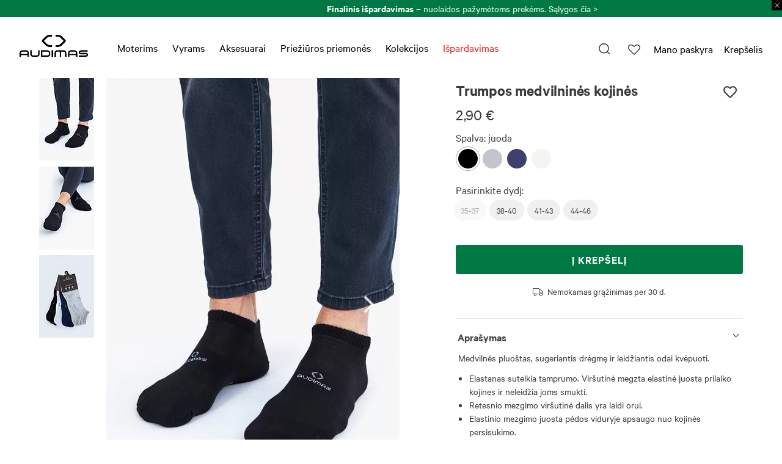

--- FILE ---
content_type: text/html; charset=UTF-8
request_url: https://www.audimas.lt/katalogas/trumpos-medvilnines-kojines/
body_size: 30173
content:
<!DOCTYPE html>
<html lang="lt">
<head>
	
	<title>Trumpos medvilninės kojinės | Audimas</title>
	<meta http-equiv="X-UA-Compatible" content="IE=edge" />
	<meta name="description" content=""/>
	<meta name="keywords" content=""/>
	<meta name="viewport" content="width=device-width, initial-scale=1, maximum-scale=1">

	
	<meta http-equiv="Content-Type" content="text/html; charset=utf-8"/>

						<meta property="og:url" content="https://www.audimas.lt/katalogas/trumpos-medvilnines-kojines/" />
							<meta property="og:title" content="Trumpos medvilninės kojinės" />
							<meta property="og:image" content="https://www.audimas.lt/images/galleries/product_modifications/1651566165_nos-1-01-73-black-1.jpg" />
									<meta property="og:type" content="product" />
				<meta property="og:locale" content="lt" />
	
			<meta name="CERT-LT-verification" content="cf56a7a93960e0f8641b4cea09fb8d299e9e6f6aea81819dae00932578208603" />
	
	<link rel="icon" href="https://www.audimas.lt/images/favicon.ico" type="image/x-icon" />
	<link rel="shortcut icon" href="https://www.audimas.lt/images/favicon.ico" type="image/x-icon" />
	<link rel="canonical" href="https://www.audimas.lt/katalogas/trumpos-medvilnines-kojines/">
	<meta name="google-site-verification" content="80joLJmqFf36Oj3cJ7nEYtCh1HuAzG6HbQGF2arpSHo" />


	
	<link rel="stylesheet" href="https://www.audimas.lt/vendors/drift/dist/drift-basic.min.css">

	<link rel="stylesheet" href="https://www.audimas.lt/vendors/bower/owl.carousel/dist/assets/owl.carousel.min.css">
	<link rel="stylesheet" href="https://www.audimas.lt/vendors/bower/owl.carousel/dist/assets/owl.theme.default.min.css">
	<link rel="stylesheet" type="text/css" href="//cdn.jsdelivr.net/npm/slick-carousel@1.8.1/slick/slick.min.css"/>
	<link rel="stylesheet" href="https://www.audimas.lt/vendors/drift/dist/drift-basic.min.css">

					<link rel="stylesheet" type="text/css" href="//cdnjs.cloudflare.com/ajax/libs/fancybox/3.3.5/jquery.fancybox.min.css"/>
					<link rel="stylesheet" type="text/css" href="/core/vendors/bower/jquery-ui/themes/flick/jquery-ui.css"/>
					<link rel="stylesheet" type="text/css" href="https://www.audimas.lt/fonts/fontawesome/css/all.css"/>
					<link rel="stylesheet" type="text/css" href="https://www.audimas.lt/vendors/composer/jackocnr/intl-tel-input/build/css/intlTelInput.css"/>
					<link rel="stylesheet" type="text/css" href="https://www.audimas.lt/fonts/stylesheet.css"/>
					<link rel="stylesheet" type="text/css" href="/core/fonts/fontello/css/fontello.css?v=2026012801"/>
					<link rel="stylesheet" type="text/css" href="https://www.audimas.lt/fonts/fontello/css/fontello.css?v=2026012801"/>
					<link rel="stylesheet" type="text/css" href="https://www.audimas.lt/res/less/bootstrap.css?v=2026012801"/>
					<link rel="stylesheet" type="text/css" href="https://www.audimas.lt/res/less/frontend.css?v=2026012801"/>
		
	

	
					<script type="text/javascript" src="/core/vendors/bower/jquery/dist/jquery.min.js"></script>
					<script type="text/javascript" src="//cdnjs.cloudflare.com/ajax/libs/fancybox/3.3.5/jquery.fancybox.min.js"></script>
					<script type="text/javascript" src="https://www.audimas.lt/vendors/bower/jquery.nicescroll/dist/jquery.nicescroll.min.js"></script>
					<script type="text/javascript" src="/core/vendors/bower/jquery-ui/ui/minified/jquery-ui.min.js"></script>
					<script type="text/javascript" src="/core/vendors/bower/jquery-ui/ui/i18n/jquery.ui.datepicker-lt.js"></script>
					<script type="text/javascript" src="https://code.jquery.com/ui/1.10.0/jquery-ui.js"></script>
					<script type="text/javascript" src="https://www.audimas.lt/vendors/composer/jackocnr/intl-tel-input/build/js/intlTelInput.js"></script>
					<script type="text/javascript" src="https://www.audimas.lt/js/frontend/jquery.inputmask.min.js"></script>
					<script type="text/javascript" src="/core/vendors/bower/bootstrap/dist/js/bootstrap.min.js"></script>
					<script type="text/javascript" src="/core/vendors/bower/bootstrap-select/dist/js/bootstrap-select.min.js?1.13.18"></script>
					<script type="text/javascript" src="/core/vendors/bower/bootstrap-select/dist/js/i18n/defaults-en_US.min.js?1.13.18"></script>
					<script type="text/javascript" src="https://www.audimas.lt/res/js/frontend/filters.js?v=2026012801"></script>
					<script type="text/javascript" src="/core/js/ajax_submit.js"></script>
					<script type="text/javascript" src="/core/vendors/bower/jquery-form/jquery.form.js"></script>
					<script type="text/javascript" src="https://www.audimas.lt/res/js/frontend/frontend.js?v=2026012801"></script>
		
	
	
		
	
	
	
	<script type="application/ld+json">
		{
			"@context": "https://schema.org",
			"@type": "Organization",
			"url": "https://www.audimas.lt/",
			"logo": "https://www.audimas.lt/images/logo.png?v=2",
			"contactPoint": [
				{ "@type": "ContactPoint",
					"telephone": "+37062078167",
					"contactType": "customer service"
				}
			]
		}
	</script>
	
	<script src="https://www.audimas.lt/vendors/bower/owl.carousel/dist/owl.carousel.min.js"></script>
	<script src="https://www.audimas.lt/vendors/drift/dist/Drift.min.js"></script>
	<script src="https://www.audimas.lt/vendors/slick/slick.js"></script>
			<script src="https://www.google.com/recaptcha/enterprise.js?render=6Lf424gpAAAAAFbppfkDjXxLHMs6xvdYSOaVX5Mp"></script>
	
        <link rel="stylesheet"
          href="https://www.primeai2.org/CUSTOMERS/audimas/fitwidget/css/widget.css">
    <script async type="text/javascript"
            src="https://www.primeai2.org/CUSTOMERS/audimas/fitwidget/002-use-widget.js" dataretailerid="audimas" data-productid="4676"></script>
    
	
		<script src="https://storage.googleapis.com/getlupa-plugin/tracker/audimas/lupasearch-analytics-tracker-1.1.8.dataLayer.min.js"></script>
		<script src="https://storage.googleapis.com/getlupa-plugin/tracker/audimas/lupasearch-analytics-tracker-1.1.8.ua.min.js"></script>

				
					
				<script>
					dataLayer = [];
					dataLayer_data = {impressions:[],detail:[], position:0};
					let dataLayer_position = 0;
				</script>
				<!-- Google Tag Manager -->
				<script>(function(w,d,s,l,i){w[l]=w[l]||[];w[l].push({'gtm.start':
							new Date().getTime(),event:'gtm.js'});var f=d.getElementsByTagName(s)[0],
						j=d.createElement(s),dl=l!='dataLayer'?'&l='+l:'';j.async=true;j.src=
						'https://www.googletagmanager.com/gtm.js?id='+i+dl;f.parentNode.insertBefore(j,f);
					})(window,document,'script','dataLayer','GTM-NNTCZWF');</script>
				<!-- End Google Tag Manager -->
			
				        
        <!-- Accessibility Code for "www.audimas.lt" -->
        <script>
            /*
            Want to customize your button? visit our documentation page:
            https://login.equalweb.com/custom-button
            */
            window.interdeal = {
                get sitekey (){ return "7becf545b45a965c893ba616fabfff8d"} ,
                get domains(){
                    return {
                        "js": "https://cdn.equalweb.com/",
                        "acc": "https://access.equalweb.com/"
                    }
                },
                "Position": "left",
                "Menulang": "LT",
                "draggable": true,
                "btnStyle": {
                    "vPosition": [
                        "80%",
                        "80%"
                    ],
                    "margin": [
                        "0",
                        "0"
                    ],
                    "scale": [
                        "0.5",
                        "0.5"
                    ],
                    "color": {
                        "main": "#007844",
                        "second": "#ffffff"
                    },
                    "icon": {
                        "outline": false,
                        "outlineColor": "#ffffff",
                        "type":  11 ,
                        "shape": "circle"
                    }
                },

            };

            (function(doc, head, body){
                var coreCall             = doc.createElement('script');
                coreCall.src             = interdeal.domains.js + 'core/5.1.2/accessibility.js';
                coreCall.defer           = true;
                coreCall.integrity       = 'sha512-PUyQFF3HFjRiVfjOiFFu+RTc0nGmLV5FN3CVw8zWFK6pVbWPAEKy9X2bTUn10GNu1EbxN56MuWu0P8ZHC6xv3Q==';
                coreCall.crossOrigin     = 'anonymous';
                coreCall.setAttribute('data-cfasync', true );
                body? body.appendChild(coreCall) : head.appendChild(coreCall);
            })(document, document.head, document.body);
        </script>
    
        
		
			<!-- Google Tag Manager
			<script>(function(w,d,s,l,i){w[l]=w[l]||[];w[l].push({'gtm.start':
						new Date().getTime(),event:'gtm.js'});var f=d.getElementsByTagName(s)[0],
					j=d.createElement(s),dl=l!='dataLayer'?'&l='+l:'';j.async=true;j.src=
					'https://www.googletagmanager.com/gtm.js?id='+i+dl;f.parentNode.insertBefore(j,f);
				})(window,document,'script','dataLayer','GTM-NNTCZWF');</script>
			End Google Tag Manager -->
			
    <script type="text/javascript">
        window.omnisend = window.omnisend || [];
        omnisend.push(["accountID", "5bd1824d8653ed3b5e4b8edb"]);
        omnisend.push(["track", "$pageViewed"]);
        !function(){var e=document.createElement("script");e.type="text/javascript",e.async=!0,e.src="https://omnisnippet1.com/inshop/launcher-v2.js";var t=document.getElementsByTagName("script")[0];t.parentNode.insertBefore(e,t)}();
    </script>

			<!-- Google Analytics
			<script>
				(function(i,s,o,g,r,a,m){i['GoogleAnalyticsObject']=r;i[r]=i[r]||function(){
					(i[r].q=i[r].q||[]).push(arguments)},i[r].l=1*new Date();a=s.createElement(o),
					m=s.getElementsByTagName(o)[0];a.async=1;a.src=g;m.parentNode.insertBefore(a,m)
				})(window,document,'script','https://www.google-analytics.com/analytics.js','ga');

				ga('create', 'UA-126642254-1', 'auto');
				ga('send', 'pageview');
			</script>
			End Google Analytics -->
			<!-- Facebook Pixel Code -->
			<script>
				!function(f,b,e,v,n,t,s)
				{if(f.fbq)return;n=f.fbq=function(){n.callMethod?
					n.callMethod.apply(n,arguments):n.queue.push(arguments)};
					if(!f._fbq)f._fbq=n;n.push=n;n.loaded=!0;n.version='2.0';
					n.queue=[];t=b.createElement(e);t.async=!0;
					t.src=v;s=b.getElementsByTagName(e)[0];
					s.parentNode.insertBefore(t,s)}(window, document,'script',
					'https://connect.facebook.net/en_US/fbevents.js');
				fbq('init', '2252760124979615');
				fbq('track', 'PageView');
			</script>
			<noscript>
				<img height="1" width="1" style="display:none" src="https://www.facebook.com/tr?id=2252760124979615&ev=PageView&noscript=1"/>
			</noscript>
			<!-- End Facebook Pixel Code -->
			<!-- Hotjar Tracking Code for www.audimas.lt -->
			<script>
				(function(h,o,t,j,a,r){
					h.hj=h.hj||function(){(h.hj.q=h.hj.q||[]).push(arguments)};
					h._hjSettings={hjid:1033284,hjsv:6};
					a=o.getElementsByTagName('head')[0];
					r=o.createElement('script');r.async=1;
					r.src=t+h._hjSettings.hjid+j+h._hjSettings.hjsv;
					a.appendChild(r);
				})(window,document,'https://static.hotjar.com/c/hotjar-','.js?sv=');
			</script>
		

					
				<!-- Hotjar Tracking Code for Site 4994680 (name missing) -->
				<script>
					(function(h,o,t,j,a,r){
						h.hj=h.hj||function(){(h.hj.q=h.hj.q||[]).push(arguments)};
						h._hjSettings={hjid:4994680,hjsv:6};
						a=o.getElementsByTagName('head')[0];
						r=o.createElement('script');r.async=1;
						r.src=t+h._hjSettings.hjid+j+h._hjSettings.hjsv;
						a.appendChild(r);
					})(window,document,'https://static.hotjar.com/c/hotjar-','.js?sv=');
				</script>
			
		
				<!-- Adform Tracking Code BEGIN -->

    

		
	<script type="text/javascript">
        function getTduid(name) {
            get_string = document.location.search;
            return_value = '';

            do {
                name_index = get_string.indexOf(name + '=');

                if(name_index != -1) {
                    get_string = get_string.substr(name_index + name.length + 1, get_string.length -
                        name_index);
                    end_of_value = get_string.indexOf('&');

                    if(end_of_value != -1) {
                        value = get_string.substr(0, end_of_value);
                    } else {
                        value = get_string;
                    }

                    if(return_value == '' || value == '') {
                        return_value += value;
                    } else {
                        return_value += ', ' + value;
                    }
                }
            }

            while(name_index != -1) {
                space = return_value.indexOf('+');
            }

            while(space != -1) {
                return_value = return_value.substr(0, space) + ' ' + return_value.substr(space + 1,
                    return_value.length);
                space = return_value.indexOf('+');
            }

            return(return_value);
        }

        var mytduid = getTduid('tduid');

        if (mytduid !== '') {
            setCookie('TRADEDOUBLER', mytduid, 365, '/', 'audimas.lt');
            window.location = 'https://www.audimas.lt/';
        }
	</script>


	
		<!--[if lt IE 9]>
		<script src="https://oss.maxcdn.com/html5shiv/3.7.2/html5shiv.min.js"></script>
		<script src="https://oss.maxcdn.com/respond/1.4.2/respond.min.js"></script>
		<![endif]-->
	

</head>
<body id="type_products" class="">
	
			<!-- Google Tag Manager (noscript)
		<noscript><iframe src="https://www.googletagmanager.com/ns.html?id=GTM-NNTCZWF" height="0" width="0" style="display:none;visibility:hidden"></iframe></noscript>
		End Google Tag Manager (noscript) -->
			    <div class="linepromos" style="background: #007844;">
        <div class="owl-carousel">
                            <div class="item" style="padding: 3px 0; background: #007844;">
                    <div class="title"><span style="color: #ffffff;">Nemokamas pristatymas Lietuvoje nuo 55 EUR</span></div>
                </div>
                            <div class="item" style="padding: 3px 0; background: #007844;">
                    <div class="title"><span style="color: #ffffff;">NEMOKAMAS grąžinimas per 30 dienų. <a style="color: #ffffff;" href="https://www.audimas.lt/informacija-klientui/grazinimas/">Plačiau &gt;</a></span></div>
                </div>
                            <div class="item" style="padding: 3px 0; background: #007844;">
                    <p><span style="color: #ffffff;"><strong>Finalinis i&scaron;pardavimas</strong>&nbsp;&ndash; nuolaidos pažymėtoms prekėms. Sąlygos <a style="color: #ffffff;" href="https://www.audimas.lt/ispardavimo-salygos/">čia &gt;</a></span></p>
                </div>
                            <div class="item" style="padding: 3px 0; background: #007844;">
                    <p><span style="color: #ffffff;"><span data-teams="true">Dėl padidėjusio užsakymų kiekio pristatymai gali vėluoti. Atsipra&scaron;ome už nepatogumus.</span></span></p>
                </div>
            
        </div>
        <button class="promoline-close-btn act-close-linepromo">
            <i class="icon icon-close"></i>
        </button>
    </div>
        
        <script>
            $(function(){
                var items = $('.linepromos .item');
                $('.linepromos .owl-carousel').owlCarousel({
                    loop: (items.length == 1 ? false : true),
                    items: 1,
                    dots: false,
                    nav: (items.length == 1 ? false : true),
                    navText: ["❮", "❯"],
                    lazyLoad: true,
                    autoplay: true,
                    autoplayTimeout: 5000,
                    autoplayHoverPause: true,
                    smartSpeed: 1000,
                    autoHeight:true,
                });
            });
        </script>
    
    
    
        <script>
            $(function() {
                update_nav_top();

                $(window).on('resize', function() {
                    update_nav_top();
                });

                $('.act-close-linepromo').on('click', function() {
                    $('.linepromos').html("");
                    setCookie('linepromos_off','1','1');
                    update_nav_top();
                });
                function update_nav_top() {
                    var promo_height = $('.linepromos').height();
                    var content_padding = promo_height;

                    $('header').css('margin-top', promo_height + 'px');
                    $('nav').css('top', promo_height + 'px');
                    // $('nav').css('height', 'auto');
                    if (get_vw() >= screen_md_min) {
                        content_padding = promo_height;
                    } else {
                        // $('nav').css('height', 'calc(100% - '+promo_height+'px)');
                        content_padding = promo_height;
                    }

                    // if ($('#type_index').length > 0 && get_vw() >= screen_md_min) {
                    //     content_padding = promo_height;
                    // }
                    var $header = $('body:not(.header-overlay) header');
                    content_padding += $header.length ? $header.height() : 0;
                    $('#content_wrapper, #content_layout_cart').css('padding-top', content_padding + 'px');
                }
            });


            function setCookie(cname,cvalue,exdays) {
                let d = new Date();
                d.setTime(d.getTime()+(exdays*24*60*60*1000));

                let expires = "expires="+d.toGMTString();
                document.cookie = cname + "=" + cvalue + ";domain=audimas.lt;path=/;" + expires;
            }
        </script>
    

			<div class="modal fade styled-modal" id="chooseCountryModal"
     data-country_selected="1"
     data-backdrop="static"
     data-keyboard="false"
     tabindex="1"
     role="dialog">
    <div class="modal-dialog modal-dialog-centered" role="document">
        <div class="modal-content">
            <div class="modal-body">
                                    <button type="button" class="close" data-dismiss="modal" aria-label="Close">
                        <span aria-hidden="true">&times;</span>
                    </button>
                
                <div class="content-wrp">
                    <h3>Pasirink pristatymo šalį</h3>
                    <select name="country" class="form-control selectpicker"
                            data-live-search="true"
                            data-live-search-normalize="true"
                            data-live-search-placeholder="Ieškoti šalies"
                            data-none-results-text="Rezultatų nerasta pagal frazę: {0}">
                                                    <option value="IE"
                                    data-content='<i class="flag" style="background-image: url(https://flagicons.lipis.dev/flags/1x1/ie.svg)"></i>Airija'
                                    data-style="country-link"
                                    data-tokens="airija Airija"
                                    >
                                Airija
                            </option>
                                                    <option value="AU"
                                    data-content='<i class="flag" style="background-image: url(https://flagicons.lipis.dev/flags/1x1/au.svg)"></i>Australija'
                                    data-style="country-link"
                                    data-tokens="australija Australija"
                                    >
                                Australija
                            </option>
                                                    <option value="AT"
                                    data-content='<i class="flag" style="background-image: url(https://flagicons.lipis.dev/flags/1x1/at.svg)"></i>Austrija'
                                    data-style="country-link"
                                    data-tokens="austrija Austrija"
                                    >
                                Austrija
                            </option>
                                                    <option value="BE"
                                    data-content='<i class="flag" style="background-image: url(https://flagicons.lipis.dev/flags/1x1/be.svg)"></i>Belgija'
                                    data-style="country-link"
                                    data-tokens="belgija Belgija"
                                    >
                                Belgija
                            </option>
                                                    <option value="BG"
                                    data-content='<i class="flag" style="background-image: url(https://flagicons.lipis.dev/flags/1x1/bg.svg)"></i>Bulgarija'
                                    data-style="country-link"
                                    data-tokens="bulgarija Bulgarija"
                                    >
                                Bulgarija
                            </option>
                                                    <option value="DK"
                                    data-content='<i class="flag" style="background-image: url(https://flagicons.lipis.dev/flags/1x1/dk.svg)"></i>Danija'
                                    data-style="country-link"
                                    data-tokens="danija Danija"
                                    >
                                Danija
                            </option>
                                                    <option value="EE"
                                    data-content='<i class="flag" style="background-image: url(https://flagicons.lipis.dev/flags/1x1/ee.svg)"></i>Estija'
                                    data-style="country-link"
                                    data-tokens="estija Estija"
                                    >
                                Estija
                            </option>
                                                    <option value="GR"
                                    data-content='<i class="flag" style="background-image: url(https://flagicons.lipis.dev/flags/1x1/gr.svg)"></i>Graikija'
                                    data-style="country-link"
                                    data-tokens="graikija Graikija"
                                    >
                                Graikija
                            </option>
                                                    <option value="IS"
                                    data-content='<i class="flag" style="background-image: url(https://flagicons.lipis.dev/flags/1x1/is.svg)"></i>Islandija'
                                    data-style="country-link"
                                    data-tokens="islandija Islandija"
                                    >
                                Islandija
                            </option>
                                                    <option value="ES"
                                    data-content='<i class="flag" style="background-image: url(https://flagicons.lipis.dev/flags/1x1/es.svg)"></i>Ispanija'
                                    data-style="country-link"
                                    data-tokens="ispanija Ispanija"
                                    >
                                Ispanija
                            </option>
                                                    <option value="IT"
                                    data-content='<i class="flag" style="background-image: url(https://flagicons.lipis.dev/flags/1x1/it.svg)"></i>Italija'
                                    data-style="country-link"
                                    data-tokens="italija Italija"
                                    >
                                Italija
                            </option>
                                                    <option value="IL"
                                    data-content='<i class="flag" style="background-image: url(https://flagicons.lipis.dev/flags/1x1/il.svg)"></i>Izraelis'
                                    data-style="country-link"
                                    data-tokens="izraelis Izraelis"
                                    >
                                Izraelis
                            </option>
                                                    <option value="AE"
                                    data-content='<i class="flag" style="background-image: url(https://flagicons.lipis.dev/flags/1x1/ae.svg)"></i>Jungtiniai Arabų Emyratai'
                                    data-style="country-link"
                                    data-tokens="jungtiniai-arabu-emyratai Jungtiniai Arabų Emyratai"
                                    >
                                Jungtiniai Arabų Emyratai
                            </option>
                                                    <option value="GB"
                                    data-content='<i class="flag" style="background-image: url(https://flagicons.lipis.dev/flags/1x1/gb.svg)"></i>Jungtinė Karalystė'
                                    data-style="country-link"
                                    data-tokens="jungtine-karalyste Jungtinė Karalystė"
                                    >
                                Jungtinė Karalystė
                            </option>
                                                    <option value="US"
                                    data-content='<i class="flag" style="background-image: url(https://flagicons.lipis.dev/flags/1x1/us.svg)"></i>Jungtinės Valstijos'
                                    data-style="country-link"
                                    data-tokens="jungtines-valstijos Jungtinės Valstijos"
                                    selected="selected">
                                Jungtinės Valstijos
                            </option>
                                                    <option value="CA"
                                    data-content='<i class="flag" style="background-image: url(https://flagicons.lipis.dev/flags/1x1/ca.svg)"></i>Kanada'
                                    data-style="country-link"
                                    data-tokens="kanada Kanada"
                                    >
                                Kanada
                            </option>
                                                    <option value="CY"
                                    data-content='<i class="flag" style="background-image: url(https://flagicons.lipis.dev/flags/1x1/cy.svg)"></i>Kipras'
                                    data-style="country-link"
                                    data-tokens="kipras Kipras"
                                    >
                                Kipras
                            </option>
                                                    <option value="HR"
                                    data-content='<i class="flag" style="background-image: url(https://flagicons.lipis.dev/flags/1x1/hr.svg)"></i>Kroatija'
                                    data-style="country-link"
                                    data-tokens="kroatija Kroatija"
                                    >
                                Kroatija
                            </option>
                                                    <option value="LV"
                                    data-content='<i class="flag" style="background-image: url(https://flagicons.lipis.dev/flags/1x1/lv.svg)"></i>Latvija'
                                    data-style="country-link"
                                    data-tokens="latvija Latvija"
                                    >
                                Latvija
                            </option>
                                                    <option value="PL"
                                    data-content='<i class="flag" style="background-image: url(https://flagicons.lipis.dev/flags/1x1/pl.svg)"></i>Lenkija'
                                    data-style="country-link"
                                    data-tokens="lenkija Lenkija"
                                    >
                                Lenkija
                            </option>
                                                    <option value="LT"
                                    data-content='<i class="flag" style="background-image: url(https://flagicons.lipis.dev/flags/1x1/lt.svg)"></i>Lietuva'
                                    data-style="country-link"
                                    data-tokens="lietuva Lietuva"
                                    >
                                Lietuva
                            </option>
                                                    <option value="LU"
                                    data-content='<i class="flag" style="background-image: url(https://flagicons.lipis.dev/flags/1x1/lu.svg)"></i>Liuksemburgas'
                                    data-style="country-link"
                                    data-tokens="liuksemburgas Liuksemburgas"
                                    >
                                Liuksemburgas
                            </option>
                                                    <option value="MT"
                                    data-content='<i class="flag" style="background-image: url(https://flagicons.lipis.dev/flags/1x1/mt.svg)"></i>Malta'
                                    data-style="country-link"
                                    data-tokens="malta Malta"
                                    >
                                Malta
                            </option>
                                                    <option value="NZ"
                                    data-content='<i class="flag" style="background-image: url(https://flagicons.lipis.dev/flags/1x1/nz.svg)"></i>Naujoji Zelandija'
                                    data-style="country-link"
                                    data-tokens="naujoji-zelandija Naujoji Zelandija"
                                    >
                                Naujoji Zelandija
                            </option>
                                                    <option value="NO"
                                    data-content='<i class="flag" style="background-image: url(https://flagicons.lipis.dev/flags/1x1/no.svg)"></i>Norvegija'
                                    data-style="country-link"
                                    data-tokens="norvegija Norvegija"
                                    >
                                Norvegija
                            </option>
                                                    <option value="NL"
                                    data-content='<i class="flag" style="background-image: url(https://flagicons.lipis.dev/flags/1x1/nl.svg)"></i>Nyderlandai'
                                    data-style="country-link"
                                    data-tokens="nyderlandai Nyderlandai"
                                    >
                                Nyderlandai
                            </option>
                                                    <option value="PT"
                                    data-content='<i class="flag" style="background-image: url(https://flagicons.lipis.dev/flags/1x1/pt.svg)"></i>Portugalija'
                                    data-style="country-link"
                                    data-tokens="portugalija Portugalija"
                                    >
                                Portugalija
                            </option>
                                                    <option value="FR"
                                    data-content='<i class="flag" style="background-image: url(https://flagicons.lipis.dev/flags/1x1/fr.svg)"></i>Prancūzija'
                                    data-style="country-link"
                                    data-tokens="prancuzija Prancūzija"
                                    >
                                Prancūzija
                            </option>
                                                    <option value="RO"
                                    data-content='<i class="flag" style="background-image: url(https://flagicons.lipis.dev/flags/1x1/ro.svg)"></i>Rumunija'
                                    data-style="country-link"
                                    data-tokens="rumunija Rumunija"
                                    >
                                Rumunija
                            </option>
                                                    <option value="GE"
                                    data-content='<i class="flag" style="background-image: url(https://flagicons.lipis.dev/flags/1x1/ge.svg)"></i>Sakartvelas'
                                    data-style="country-link"
                                    data-tokens="sakartvelas Sakartvelas"
                                    >
                                Sakartvelas
                            </option>
                                                    <option value="SG"
                                    data-content='<i class="flag" style="background-image: url(https://flagicons.lipis.dev/flags/1x1/sg.svg)"></i>Singapūras'
                                    data-style="country-link"
                                    data-tokens="singapuras Singapūras"
                                    >
                                Singapūras
                            </option>
                                                    <option value="SK"
                                    data-content='<i class="flag" style="background-image: url(https://flagicons.lipis.dev/flags/1x1/sk.svg)"></i>Slovakija'
                                    data-style="country-link"
                                    data-tokens="slovakija Slovakija"
                                    >
                                Slovakija
                            </option>
                                                    <option value="SI"
                                    data-content='<i class="flag" style="background-image: url(https://flagicons.lipis.dev/flags/1x1/si.svg)"></i>Slovenija'
                                    data-style="country-link"
                                    data-tokens="slovenija Slovenija"
                                    >
                                Slovenija
                            </option>
                                                    <option value="FI"
                                    data-content='<i class="flag" style="background-image: url(https://flagicons.lipis.dev/flags/1x1/fi.svg)"></i>Suomija'
                                    data-style="country-link"
                                    data-tokens="suomija Suomija"
                                    >
                                Suomija
                            </option>
                                                    <option value="HU"
                                    data-content='<i class="flag" style="background-image: url(https://flagicons.lipis.dev/flags/1x1/hu.svg)"></i>Vengrija'
                                    data-style="country-link"
                                    data-tokens="vengrija Vengrija"
                                    >
                                Vengrija
                            </option>
                                                    <option value="DE"
                                    data-content='<i class="flag" style="background-image: url(https://flagicons.lipis.dev/flags/1x1/de.svg)"></i>Vokietija'
                                    data-style="country-link"
                                    data-tokens="vokietija Vokietija"
                                    >
                                Vokietija
                            </option>
                                                    <option value="CZ"
                                    data-content='<i class="flag" style="background-image: url(https://flagicons.lipis.dev/flags/1x1/cz.svg)"></i>Čekija'
                                    data-style="country-link"
                                    data-tokens="cekija Čekija"
                                    >
                                Čekija
                            </option>
                                                    <option value="SE"
                                    data-content='<i class="flag" style="background-image: url(https://flagicons.lipis.dev/flags/1x1/se.svg)"></i>Švedija'
                                    data-style="country-link"
                                    data-tokens="svedija Švedija"
                                    >
                                Švedija
                            </option>
                                                    <option value="CH"
                                    data-content='<i class="flag" style="background-image: url(https://flagicons.lipis.dev/flags/1x1/ch.svg)"></i>Šveicarija'
                                    data-style="country-link"
                                    data-tokens="sveicarija Šveicarija"
                                    >
                                Šveicarija
                            </option>
                        
                    </select>

                    <button class="btn btn-salad btn-square act-save-country">
                        Išsaugoti
                    </button>
                </div>
            </div>
        </div>
    </div>
</div>

<script>
    $(window).on('load', function() {
        // open modal if country is not selected
        if ($("#chooseCountryModal").length > 0) {
            
            $('#countries_menu').on('click', function() {
                $("#chooseCountryModal").modal('show');
            });
        }


        $('.act-save-country').on('click', function(e) {
            e.preventDefault();
            let country = $('#chooseCountryModal select[name="country"]').val();

            $.ajax({
                url: '?display=content_types/pages/set_country_cookie',
                data: { country: country },
                method: 'post',
                success: function (data) {
                    if ($('body').is('#type_cart')) {
                        window.location.replace('https://www.audimas.lt/prekiu-krepselis/');
                    } else {
                        location.reload();
                    }
                }
            });
        });
    });
</script>
	
		
			
		<div id="content_layout" class="content_layout_products">
	<div class="overlay"></div>
	
	<header>
		<div class="container-width">
			<div id="burger-icon" onclick="rotateMenuIcon(this)">
				<div class="menu-bar"></div>
				<div class="menu-bar"></div>
				<div class="menu-bar"></div>
			</div>
			<nav class="nav-down">
				<div id="pages_mega_menu">
	<div id="mega_menu_overlay"></div>
	<ul id="mega_menu" class="horizontal-desktop hidden-md hidden-sm hidden-xs">







		                        <li class="mega_element ">
                    <div class="mobile-icons">
        				<div id="profile_menu">
			<a class="title  need2login" href="https://www.audimas.lt/paskyra/uzsakymai/">
                                    Mano paskyra
                    <span class="title hidden-lg hidden-md">Prisijungti</span>
                			</a>
		</div>
	
<script>
	$(function () {
	    let profile_menu = $('#profile_menu');

        // Add slideDown animation to Bootstrap dropdown when expanding.
        profile_menu.on('show.bs.dropdown', function() {
            $(this).find('.dropdown-menu').first().stop(true, true).slideDown();
        });

        // Add slideUp animation to Bootstrap dropdown when collapsing.
        profile_menu.on('hide.bs.dropdown', function() {
            $(this).find('.dropdown-menu').first().stop(true, true).slideUp();
        });
    })
</script>
        <div id="wishlist_info" class="need2login">
    <a href="https://www.audimas.lt/paskyra/noru-sarasas/">
        <span class="icon icon-heart-empty"></span>
                <span class="hidden-lg title">Norų sąrašas</span>
    </a>
</div>
        <ul id="languages_menu">
	<li class="dropdown">
		<a href="#" class="dropdown-toggle" data-toggle="dropdown" role="button" aria-expanded="false">
			<i class="icon-kalba icon"></i>
			<img src="https://www.audimas.lt/images/languages/lt.svg" style="max-height: 200px"/>
							Lietuvių
						<i class="icon-arrow_down arrow"></i>
		</a>

		<ul class="dropdown-menu" role="menu">
			
							
									<li>
						<a href="https://www.audimas.com">
							<img src="https://www.audimas.lt/images/languages/en.svg" style="max-height: 200px"/>
						</a>
					</li>
							
		</ul>
	</li>
</ul>

<script>
    $(function () {
        var profile_menu = $('#languages_menu');

        // Add slideDown animation to Bootstrap dropdown when expanding.
        profile_menu.on('show.bs.dropdown', function() {
            $(this).find('.dropdown-menu').first().stop(true, true).slideDown();
        });

        // Add slideUp animation to Bootstrap dropdown when collapsing.
        profile_menu.on('hide.bs.dropdown', function() {
            $(this).find('.dropdown-menu').first().stop(true, true).slideUp();
        });
    })
</script>
    </div>
<div class="list-dropdown list-collapse-mobile" data-hover-delay="0">
    <h4 class="title"  >
        <a href="https://www.audimas.lt/katalogas/moterims/">Moterims</a>    </h4>
    <div class="submenu_list submenu_mega">
        <div class="container-fluid">
            <div class="row">
                <div class="submenu_groups col-6">
                    <h4 class="title mobile-head list-collapse-mobile visible-xs" >Moterims</h4>

                                                            
                    <div class="col-md-1">
                        
                                                                                                    <div class="menu_column menu_items">
                                <a href="https://www.audimas.lt/katalogas/naujienos-moterims/"><h5 class="title" ><span>Naujienos</span></h5></a>
                            </div>
                                                                                                                            <div class="menu_column menu_items">
                                <a href="https://www.audimas.lt/katalogas/perkamiausi/moterims/"><h5 class="title" ><span>Perkamiausi</span></h5></a>
                            </div>
                                                                                                                            <div class="menu_column menu_items">
                                <a href="/katalogas/ispardavimas/moterims/"><h5 class="title" style="color:#f01a1a"><span>Išpardavimas</span></h5></a>
                            </div>
                                                                                                                            <div class="menu_column menu_items">
                                <a href="https://www.audimas.lt/apie-mus/dovanu-kuponai/"><h5 class="title" ><span>Dovanų kuponai</span></h5></a>
                            </div>
                                                                                                                                                    </div>
                    <div class="col-md-1">
                                                                            <div class="menu_column menu_items list-default list-collapse-mobile">
                                <h5 class="title" ><span>Drabužiai</span></h5>
                                                                    <div class="row col-1 level-3">
                                                                                                                            <div class="col-md-1">
                                                <ul>
                                                    <li class="menu_item menu_head visible-xs">
                                                        <h5 class="title" ><span>Drabužiai</span></h5>
                                                    </li>

                                                                                                            <li class="menu_item">
                                                                                                                            <a href="https://www.audimas.lt/katalogas/moterims/" >Visi drabužiai</a>
                                                                                                                    </li>
                                                                                                            <li class="menu_item">
                                                                                                                            <a href="https://www.audimas.lt/katalogas/moterims/striukes/" >Striukės</a>
                                                                                                                    </li>
                                                                                                            <li class="menu_item">
                                                                                                                            <a href="https://www.audimas.lt/katalogas/moterims/dzemperiai/" >Džemperiai</a>
                                                                                                                    </li>
                                                                                                            <li class="menu_item">
                                                                                                                            <a href="https://www.audimas.lt/katalogas/moterims/sukneles/" >Suknelės</a>
                                                                                                                    </li>
                                                                                                            <li class="menu_item">
                                                                                                                            <a href="https://www.audimas.lt/katalogas/moterims/sijonai/" >Sijonai</a>
                                                                                                                    </li>
                                                                                                            <li class="menu_item">
                                                                                                                            <a href="https://www.audimas.lt/katalogas/moterims/kelnes/" >Kelnės</a>
                                                                                                                    </li>
                                                                                                            <li class="menu_item">
                                                                                                                            <a href="https://www.audimas.lt/katalogas/moterims/marskineliai/" >Marškinėliai</a>
                                                                                                                    </li>
                                                                                                            <li class="menu_item">
                                                                                                                            <a href="https://www.audimas.lt/katalogas/moterims/marskiniai/" >Marškiniai</a>
                                                                                                                    </li>
                                                                                                            <li class="menu_item">
                                                                                                                            <a href="https://www.audimas.lt/katalogas/moterims/tampres/" >Tamprės</a>
                                                                                                                    </li>
                                                                                                            <li class="menu_item">
                                                                                                                            <a href="https://www.audimas.lt/katalogas/moterims/liemenes/" >Liemenės</a>
                                                                                                                    </li>
                                                                                                            <li class="menu_item">
                                                                                                                            <a href="https://www.audimas.lt/katalogas/moterims/sportines-liemeneles/" >Sportinės liemenėlės</a>
                                                                                                                    </li>
                                                                                                            <li class="menu_item">
                                                                                                                            <a href="https://www.audimas.lt/katalogas/sportiniai-kostiumai/moterims/" >Laisvalaikio kostiumai</a>
                                                                                                                    </li>
                                                                                                            <li class="menu_item">
                                                                                                                            <a href="https://www.audimas.lt/katalogas/moterims/sortai/" >Šortai</a>
                                                                                                                    </li>
                                                                                                            <li class="menu_item">
                                                                                                                            <a href="https://www.audimas.lt/katalogas/moterims/apranga-maudymuisi/" >Maudymosi apranga</a>
                                                                                                                    </li>
                                                    
                                                </ul>
                                            </div>
                                        
                                    </div>
                                                            </div>
                                                                                                                                                    </div>
                    <div class="col-md-3">
                                                                                                                                                                                    <div class="sale-container-big">
                                        <a href="https://www.audimas.lt/katalogas/moterims/striukes/">
                                            <div class="div_60">
                                                <div class="title" >
                                                    Striukės
                                                </div>
                                                                                                    <div>
                                                        Žiūrėti
                                                        <span>→</span>
                                                    </div>
                                                                                            </div>
                                            <div class="div_40">
                                                <picture class="">
    <source srcset="https://www.audimas.lt/cache/galleries/534-72874/untitled-design-32.webp"
            sizes="100vw"
            type="image/webp">
    <source srcset="https://www.audimas.lt/cache/galleries/533-72874/untitled-design-32.jpg"
            sizes="100vw">
    <img class="img-responsive " src="https://www.audimas.lt/cache/galleries/533-72874/untitled-design-32.jpg" alt="">
</picture>

                                            </div>
                                        </a>
                                    </div>
                                                                                                                                                                                                                                                            <div class="half">
                                        <div class="sale-container">
                                            <a href="https://www.audimas.lt/katalogas/naujienos-moterims/">
                                                <div class="div_40">
                                                    <picture class="">
    <source srcset="https://www.audimas.lt/cache/galleries/538-72875/22.webp"
            sizes="100vw"
            type="image/webp">
    <source srcset="https://www.audimas.lt/cache/galleries/537-72875/22.jpg"
            sizes="100vw">
    <img class="img-responsive " src="https://www.audimas.lt/cache/galleries/537-72875/22.jpg" alt="">
</picture>

                                                </div>
                                                <div class="div_60">
                                                    <div class="title" >
                                                        Naujienos
                                                    </div>
                                                </div>
                                            </a>
                                        </div>
                                    </div>
                                                                                                                                                                                                                                                            <div class="half">
                                        <div class="sale-container">
                                            <a href="https://www.audimas.lt/katalogas/perkamiausi/moterims/">
                                                <div class="div_40">
                                                    <picture class="">
    <source srcset="https://www.audimas.lt/cache/galleries/538-72876/30.webp"
            sizes="100vw"
            type="image/webp">
    <source srcset="https://www.audimas.lt/cache/galleries/537-72876/30.jpg"
            sizes="100vw">
    <img class="img-responsive " src="https://www.audimas.lt/cache/galleries/537-72876/30.jpg" alt="">
</picture>

                                                </div>
                                                <div class="div_60">
                                                    <div class="title" >
                                                        Perkamiausi
                                                    </div>
                                                </div>
                                            </a>
                                        </div>
                                    </div>
                                                                                                            
                    </div>

                                    </div>
            </div>
        </div>
    </div>
</div>

            </li>
                                    <li class="mega_element ">
                <div class="list-dropdown list-collapse-mobile" data-hover-delay="0">
    <h4 class="title"  >
        <a href="https://www.audimas.lt/katalogas/vyrams/">Vyrams</a>    </h4>
    <div class="submenu_list submenu_mega">
        <div class="container-fluid">
            <div class="row">
                <div class="submenu_groups col-6">
                    <h4 class="title mobile-head list-collapse-mobile visible-xs" >Vyrams</h4>

                                                            
                    <div class="col-md-1">
                        
                                                                                                    <div class="menu_column menu_items">
                                <a href="https://www.audimas.lt/katalogas/naujienos-vyrams/"><h5 class="title" ><span>Naujienos</span></h5></a>
                            </div>
                                                                                                                            <div class="menu_column menu_items">
                                <a href="https://www.audimas.lt/katalogas/perkamiausi/vyrams/"><h5 class="title" ><span>Perkamiausi</span></h5></a>
                            </div>
                                                                                                                            <div class="menu_column menu_items">
                                <a href="https://www.audimas.lt/katalogas/ispardavimas/vyrams/"><h5 class="title" style="color:#f01a1a"><span>Išpardavimas</span></h5></a>
                            </div>
                                                                                                                            <div class="menu_column menu_items">
                                <a href="https://www.audimas.lt/apie-mus/dovanu-kuponai/"><h5 class="title" ><span>Dovanų kuponai</span></h5></a>
                            </div>
                                                                                                                                                    </div>
                    <div class="col-md-1">
                                                                            <div class="menu_column menu_items list-default list-collapse-mobile">
                                <h5 class="title" ><span>Drabužiai</span></h5>
                                                                    <div class="row col-1 level-3">
                                                                                                                            <div class="col-md-1">
                                                <ul>
                                                    <li class="menu_item menu_head visible-xs">
                                                        <h5 class="title" ><span>Drabužiai</span></h5>
                                                    </li>

                                                                                                            <li class="menu_item">
                                                                                                                            <a href="https://www.audimas.lt/katalogas/vyrams/" >Visi drabužiai</a>
                                                                                                                    </li>
                                                                                                            <li class="menu_item">
                                                                                                                            <a href="https://www.audimas.lt/katalogas/vyrams/striukes/" >Striukės</a>
                                                                                                                    </li>
                                                                                                            <li class="menu_item">
                                                                                                                            <a href="https://www.audimas.lt/katalogas/vyrams/dzemperiai/" >Džemperiai</a>
                                                                                                                    </li>
                                                                                                            <li class="menu_item">
                                                                                                                            <a href="https://www.audimas.lt/katalogas/vyrams/kelnes/" >Kelnės</a>
                                                                                                                    </li>
                                                                                                            <li class="menu_item">
                                                                                                                            <a href="https://www.audimas.lt/katalogas/vyrams/?filter=fmod_20:1777" >Marškiniai</a>
                                                                                                                    </li>
                                                                                                            <li class="menu_item">
                                                                                                                            <a href="https://www.audimas.lt/katalogas/vyrams/marskineliai/" >Marškinėliai</a>
                                                                                                                    </li>
                                                                                                            <li class="menu_item">
                                                                                                                            <a href="https://www.audimas.lt/katalogas/vyrams/tampres/" >Tamprės</a>
                                                                                                                    </li>
                                                                                                            <li class="menu_item">
                                                                                                                            <a href="https://www.audimas.lt/katalogas/vyrams/liemenes/" >Liemenės</a>
                                                                                                                    </li>
                                                                                                            <li class="menu_item">
                                                                                                                            <a href="https://www.audimas.lt/katalogas/sportiniai-kostiumai/vyrams/" >Laisvalaikio kostiumai</a>
                                                                                                                    </li>
                                                                                                            <li class="menu_item">
                                                                                                                            <a href="https://www.audimas.lt/katalogas/vyrams/sortai/" >Šortai</a>
                                                                                                                    </li>
                                                                                                            <li class="menu_item">
                                                                                                                            <a href="https://www.audimas.lt/katalogas/vyrams/apatinis-trikotazas/" >Apatinis trikotažas</a>
                                                                                                                    </li>
                                                                                                            <li class="menu_item">
                                                                                                                            <a href="https://www.audimas.lt/katalogas/vyrams/maudymosi-apranga/" >Maudymosi apranga</a>
                                                                                                                    </li>
                                                    
                                                </ul>
                                            </div>
                                        
                                    </div>
                                                            </div>
                                                                                                                                                    </div>
                    <div class="col-md-3">
                                                                                                                                                                                    <div class="sale-container-big">
                                        <a href="https://www.audimas.lt/katalogas/vyrams/striukes/">
                                            <div class="div_60">
                                                <div class="title" >
                                                    Striukės
                                                </div>
                                                                                                    <div>
                                                        Žiūrėti
                                                        <span>→</span>
                                                    </div>
                                                                                            </div>
                                            <div class="div_40">
                                                <picture class="">
    <source srcset="https://www.audimas.lt/cache/galleries/534-72877/11.webp"
            sizes="100vw"
            type="image/webp">
    <source srcset="https://www.audimas.lt/cache/galleries/533-72877/11.jpg"
            sizes="100vw">
    <img class="img-responsive " src="https://www.audimas.lt/cache/galleries/533-72877/11.jpg" alt="">
</picture>

                                            </div>
                                        </a>
                                    </div>
                                                                                                                                                                                                                                                            <div class="half">
                                        <div class="sale-container">
                                            <a href="https://www.audimas.lt/katalogas/naujienos-vyrams/">
                                                <div class="div_40">
                                                    <picture class="">
    <source srcset="https://www.audimas.lt/cache/galleries/538-72878/31.webp"
            sizes="100vw"
            type="image/webp">
    <source srcset="https://www.audimas.lt/cache/galleries/537-72878/31.jpg"
            sizes="100vw">
    <img class="img-responsive " src="https://www.audimas.lt/cache/galleries/537-72878/31.jpg" alt="">
</picture>

                                                </div>
                                                <div class="div_60">
                                                    <div class="title" >
                                                        Naujienos
                                                    </div>
                                                </div>
                                            </a>
                                        </div>
                                    </div>
                                                                                                                                                                                                                                                            <div class="half">
                                        <div class="sale-container">
                                            <a href="https://www.audimas.lt/katalogas/perkamiausi/vyrams/">
                                                <div class="div_40">
                                                    <picture class="">
    <source srcset="https://www.audimas.lt/cache/galleries/538-72879/29.webp"
            sizes="100vw"
            type="image/webp">
    <source srcset="https://www.audimas.lt/cache/galleries/537-72879/29.jpg"
            sizes="100vw">
    <img class="img-responsive " src="https://www.audimas.lt/cache/galleries/537-72879/29.jpg" alt="">
</picture>

                                                </div>
                                                <div class="div_60">
                                                    <div class="title" >
                                                        Perkamiausi
                                                    </div>
                                                </div>
                                            </a>
                                        </div>
                                    </div>
                                                                                                            
                    </div>

                                    </div>
            </div>
        </div>
    </div>
</div>

            </li>
                                    <li class="mega_element ">
                <div class="list-dropdown list-collapse-mobile" data-hover-delay="0">
    <h4 class="title"  >
        <a href="https://www.audimas.lt/katalogas/aksesuarai/">Aksesuarai</a>    </h4>
    <div class="submenu_list submenu_mega">
        <div class="container-fluid">
            <div class="row">
                <div class="submenu_groups col-6">
                    <h4 class="title mobile-head list-collapse-mobile visible-xs" >Aksesuarai</h4>

                                                            
                    <div class="col-md-1">
                        
                                                                                                    <div class="menu_column menu_items">
                                <a href="https://www.audimas.lt/katalogas/naujienos/aksesuarai/"><h5 class="title" ><span>Naujienos</span></h5></a>
                            </div>
                                                                                                                            <div class="menu_column menu_items">
                                <a href="https://www.audimas.lt/katalogas/aksesuarai/dovanu-kuponai/"><h5 class="title" ><span>Dovanų kuponai</span></h5></a>
                            </div>
                                                                                                                                                    </div>
                    <div class="col-md-1">
                                                                            <div class="menu_column menu_items list-default list-collapse-mobile">
                                <h5 class="title" ><span>Aksesuarai</span></h5>
                                                                    <div class="row col-1 level-3">
                                                                                                                            <div class="col-md-1">
                                                <ul>
                                                    <li class="menu_item menu_head visible-xs">
                                                        <h5 class="title" ><span>Aksesuarai</span></h5>
                                                    </li>

                                                                                                            <li class="menu_item">
                                                                                                                            <a href="https://www.audimas.lt/katalogas/aksesuarai/" >Visi aksesuarai</a>
                                                                                                                    </li>
                                                                                                            <li class="menu_item">
                                                                                                                            <a href="https://www.audimas.lt/katalogas/merino-vilnos-kolekcija/aksesuarai/" >Merino vilnos aksesuarai</a>
                                                                                                                    </li>
                                                                                                            <li class="menu_item">
                                                                                                                            <a href="https://www.audimas.lt/katalogas/aksesuarai/kojines/" >Kojinės</a>
                                                                                                                    </li>
                                                                                                            <li class="menu_item">
                                                                                                                            <a href="https://www.audimas.lt/katalogas/aksesuarai/ranksluosciai/" >Rankšluosčiai</a>
                                                                                                                    </li>
                                                                                                            <li class="menu_item">
                                                                                                                            <a href="https://www.audimas.lt/katalogas/aksesuarai/kuprines-krepsiai/" >Kuprinės ir krepšiai</a>
                                                                                                                    </li>
                                                                                                            <li class="menu_item">
                                                                                                                            <a href="https://www.audimas.lt/katalogas/movos-ir-salikai/" >Šalikai ir movos</a>
                                                                                                                    </li>
                                                                                                            <li class="menu_item">
                                                                                                                            <a href="https://www.audimas.lt/katalogas/aksesuarai/kepures/" >Kepurės</a>
                                                                                                                    </li>
                                                                                                            <li class="menu_item">
                                                                                                                            <a href="https://www.audimas.lt/katalogas/aksesuarai/pirstines/" >Pirštinės</a>
                                                                                                                    </li>
                                                    
                                                </ul>
                                            </div>
                                        
                                    </div>
                                                            </div>
                                                                                                                                                    </div>
                    <div class="col-md-3">
                                                                                                                                                                                    <div class="sale-container-big">
                                        <a href="https://www.audimas.lt/katalogas/aksesuarai/kepures/">
                                            <div class="div_60">
                                                <div class="title" >
                                                    Kepurės
                                                </div>
                                                                                                    <div>
                                                        Žiūrėti
                                                        <span>→</span>
                                                    </div>
                                                                                            </div>
                                            <div class="div_40">
                                                <picture class="">
    <source srcset="https://www.audimas.lt/cache/galleries/534-70960/untitled-design-16.webp"
            sizes="100vw"
            type="image/webp">
    <source srcset="https://www.audimas.lt/cache/galleries/533-70960/untitled-design-16.jpg"
            sizes="100vw">
    <img class="img-responsive " src="https://www.audimas.lt/cache/galleries/533-70960/untitled-design-16.jpg" alt="">
</picture>

                                            </div>
                                        </a>
                                    </div>
                                                                                                                                                                                                                                                            <div class="half">
                                        <div class="sale-container">
                                            <a href="https://www.audimas.lt/katalogas/aksesuarai/kuprines-krepsiai/">
                                                <div class="div_40">
                                                    <picture class="">
    <source srcset="https://www.audimas.lt/cache/galleries/538-72881/1-1-merino-20-2.webp"
            sizes="100vw"
            type="image/webp">
    <source srcset="https://www.audimas.lt/cache/galleries/537-72881/1-1-merino-20-2.jpg"
            sizes="100vw">
    <img class="img-responsive " src="https://www.audimas.lt/cache/galleries/537-72881/1-1-merino-20-2.jpg" alt="">
</picture>

                                                </div>
                                                <div class="div_60">
                                                    <div class="title" >
                                                        Kuprinės ir krepšiai
                                                    </div>
                                                </div>
                                            </a>
                                        </div>
                                    </div>
                                                                                                                                                                                                                                                            <div class="half">
                                        <div class="sale-container">
                                            <a href="https://www.audimas.lt/katalogas/aksesuarai/kojines/">
                                                <div class="div_40">
                                                    <picture class="">
    <source srcset="https://www.audimas.lt/cache/galleries/538-73513/4.webp"
            sizes="100vw"
            type="image/webp">
    <source srcset="https://www.audimas.lt/cache/galleries/537-73513/4.jpg"
            sizes="100vw">
    <img class="img-responsive " src="https://www.audimas.lt/cache/galleries/537-73513/4.jpg" alt="">
</picture>

                                                </div>
                                                <div class="div_60">
                                                    <div class="title" >
                                                        Kojinės
                                                    </div>
                                                </div>
                                            </a>
                                        </div>
                                    </div>
                                                                                                            
                    </div>

                                    </div>
            </div>
        </div>
    </div>
</div>

            </li>
                                    <li class="mega_element ">
                <div class="list-dropdown list-collapse-mobile" data-hover-delay="0">
    <h4 class="title"  >
        <a href="https://www.audimas.lt/katalogas/prieziuros-priemones/">Priežiūros priemonės</a>    </h4>
    <div class="submenu_list submenu_mega">
        <div class="container-fluid">
            <div class="row">
                <div class="submenu_groups col-6">
                    <h4 class="title mobile-head list-collapse-mobile visible-xs" >Priežiūros priemonės</h4>

                                                            
                    <div class="col-md-">
                        
                        
                    </div>

                                    </div>
            </div>
        </div>
    </div>
</div>

            </li>
                                    <li class="mega_element ">
                <div class="list-dropdown list-collapse-mobile" data-hover-delay="0">
    <h4 class="title"  >
        Kolekcijos    </h4>
    <div class="submenu_list submenu_mega">
        <div class="container-fluid">
            <div class="row">
                <div class="submenu_groups col-6">
                    <h4 class="title mobile-head list-collapse-mobile visible-xs" >Kolekcijos</h4>

                                                            
                    <div class="col-md-1">
                        
                                                                                                    <div class="menu_column menu_items list-default list-collapse-mobile">
                                <h5 class="title" ><span>Kolekcijos</span></h5>
                                                                    <div class="row col-1 level-3">
                                                                                                                            <div class="col-md-1">
                                                <ul>
                                                    <li class="menu_item menu_head visible-xs">
                                                        <h5 class="title" ><span>Kolekcijos</span></h5>
                                                    </li>

                                                                                                            <li class="menu_item">
                                                                                                                            <a href="https://www.audimas.lt/katalogas/ziemos-kolekcija/" >Žiemos kolekcija</a>
                                                                                                                    </li>
                                                                                                            <li class="menu_item">
                                                                                                                            <a href="https://www.audimas.lt/katalogas/slidinejimo-kolekcija/" >Slidinėjimo kolekcija</a>
                                                                                                                    </li>
                                                                                                            <li class="menu_item">
                                                                                                                            <a href="https://www.audimas.lt/katalogas/termo-aprangos-kolekcija/" >Termo aprangos kolekcija</a>
                                                                                                                    </li>
                                                                                                            <li class="menu_item">
                                                                                                                            <a href="https://www.audimas.lt/katalogas/merino-vilnos-kolekcija/" >Merino vilnos kolekcija</a>
                                                                                                                    </li>
                                                                                                            <li class="menu_item">
                                                                                                                            <a href="https://www.audimas.lt/katalogas/nacionaline-kolekcija/" >Nacionalinė kolekcija</a>
                                                                                                                    </li>
                                                                                                            <li class="menu_item">
                                                                                                                            <a href="https://www.audimas.lt/katalogas/sportine-apranga/" >Sportinės aprangos kolekcija</a>
                                                                                                                    </li>
                                                                                                            <li class="menu_item">
                                                                                                                            <a href="https://www.audimas.lt/katalogas/apranga-zygiams/" >Apranga žygiams</a>
                                                                                                                    </li>
                                                    
                                                </ul>
                                            </div>
                                        
                                    </div>
                                                            </div>
                                                                                                                                                    </div>
                    <div class="col-md-1">
                                                                            <div class="menu_column menu_items list-default list-collapse-mobile">
                                <h5 class="title" ><span>Riboto leidimo</span></h5>
                                                                    <div class="row col-1 level-3">
                                                                                                                            <div class="col-md-1">
                                                <ul>
                                                    <li class="menu_item menu_head visible-xs">
                                                        <h5 class="title" ><span>Riboto leidimo</span></h5>
                                                    </li>

                                                                                                            <li class="menu_item">
                                                                                                                            <a href="https://www.audimas.lt/katalogas/l-tulaites-marskineliu-kolekcija/" >L.Tulaitės marškinėlių kolekcija</a>
                                                                                                                    </li>
                                                                                                            <li class="menu_item">
                                                                                                                            <a href="https://www.audimas.lt/katalogas/m-k-ciurlionio-150-mecio-marskineliu/" >M.K. Čiurlionio 150-mečio marškinėlių kolekcija</a>
                                                                                                                    </li>
                                                                                                            <li class="menu_item">
                                                                                                                            <a href="https://www.audimas.lt/katalogas/krepsinio-marskineliai/" >Krepšinio marškinėliai</a>
                                                                                                                    </li>
                                                                                                            <li class="menu_item">
                                                                                                                            <a href="https://www.audimas.lt/kartu-su-ukraina/" >Kartu su Ukraina</a>
                                                                                                                    </li>
                                                    
                                                </ul>
                                            </div>
                                        
                                    </div>
                                                            </div>
                                                                                                                                                    </div>
                    <div class="col-md-3">
                                                                                                                                                                                    <div class="sale-container-big">
                                        <a href="https://www.audimas.lt/katalogas/ziemos-kolekcija/">
                                            <div class="div_60">
                                                <div class="title" >
                                                    Žiemos kolekcija
                                                </div>
                                                                                                    <div>
                                                        Žiūrėti
                                                        <span>→</span>
                                                    </div>
                                                                                            </div>
                                            <div class="div_40">
                                                <picture class="">
    <source srcset="https://www.audimas.lt/cache/galleries/534-72880/untitled-design-31.webp"
            sizes="100vw"
            type="image/webp">
    <source srcset="https://www.audimas.lt/cache/galleries/533-72880/untitled-design-31.jpg"
            sizes="100vw">
    <img class="img-responsive " src="https://www.audimas.lt/cache/galleries/533-72880/untitled-design-31.jpg" alt="">
</picture>

                                            </div>
                                        </a>
                                    </div>
                                                                                                                                                                                                                                                            <div class="half">
                                        <div class="sale-container">
                                            <a href="https://www.audimas.lt/katalogas/krepsinio-marskineliai/">
                                                <div class="div_40">
                                                    <picture class="">
    <source srcset="https://www.audimas.lt/cache/galleries/538-73266/1753858262-25prn80020-black-22.webp"
            sizes="100vw"
            type="image/webp">
    <source srcset="https://www.audimas.lt/cache/galleries/537-73266/1753858262-25prn80020-black-22.jpg"
            sizes="100vw">
    <img class="img-responsive " src="https://www.audimas.lt/cache/galleries/537-73266/1753858262-25prn80020-black-22.jpg" alt="">
</picture>

                                                </div>
                                                <div class="div_60">
                                                    <div class="title" >
                                                        Krepšinio marškinėliai
                                                    </div>
                                                </div>
                                            </a>
                                        </div>
                                    </div>
                                                                                                                                                                                                                                                            <div class="half">
                                        <div class="sale-container">
                                            <a href="https://www.audimas.lt/katalogas/nacionaline-kolekcija/">
                                                <div class="div_40">
                                                    <picture class="">
    <source srcset="https://www.audimas.lt/cache/galleries/538-73223/1333x2000.webp"
            sizes="100vw"
            type="image/webp">
    <source srcset="https://www.audimas.lt/cache/galleries/537-73223/1333x2000.jpg"
            sizes="100vw">
    <img class="img-responsive " src="https://www.audimas.lt/cache/galleries/537-73223/1333x2000.jpg" alt="">
</picture>

                                                </div>
                                                <div class="div_60">
                                                    <div class="title" >
                                                        Nacionalinė kolekcija
                                                    </div>
                                                </div>
                                            </a>
                                        </div>
                                    </div>
                                                                                                            
                    </div>

                                    </div>
            </div>
        </div>
    </div>
</div>

            </li>
                                    <li class="mega_element ">
                <div class="list-dropdown list-collapse-mobile" data-hover-delay="0">
    <h4 class="title" style="color:#f01a1a" >
        <a href="https://www.audimas.lt/katalogas/ispardavimas/">Išpardavimas</a>    </h4>
    <div class="submenu_list submenu_mega">
        <div class="container-fluid">
            <div class="row">
                <div class="submenu_groups col-6">
                    <h4 class="title mobile-head list-collapse-mobile visible-xs" style="color:#f01a1a">Išpardavimas</h4>

                                                            
                    <div class="col-md-1">
                        
                                                                                                    <div class="menu_column menu_items list-default list-collapse-mobile">
                                <h5 class="title" style="color:#f01a1a"><span>Moterims</span></h5>
                                                                    <div class="row col-1 level-3">
                                                                                                                            <div class="col-md-1">
                                                <ul>
                                                    <li class="menu_item menu_head visible-xs">
                                                        <h5 class="title" style="color:#f01a1a"><span>Moterims</span></h5>
                                                    </li>

                                                                                                            <li class="menu_item">
                                                                                                                            <a href="https://www.audimas.lt/katalogas/ispardavimas/moterims/" style="color:#f01a1a">Visi drabužiai</a>
                                                                                                                    </li>
                                                                                                            <li class="menu_item">
                                                                                                                            <a href="https://www.audimas.lt/katalogas/ispardavimas/moterims/striukes/" style="color:#f01a1a">Striukės</a>
                                                                                                                    </li>
                                                                                                            <li class="menu_item">
                                                                                                                            <a href="https://www.audimas.lt/katalogas/ispardavimas/moterims/dzemperiai/" style="color:#f01a1a">Džemperiai</a>
                                                                                                                    </li>
                                                                                                            <li class="menu_item">
                                                                                                                            <a href="https://www.audimas.lt/katalogas/ispardavimas/moterims/sukneles/" style="color:#f01a1a">Suknelės</a>
                                                                                                                    </li>
                                                                                                            <li class="menu_item">
                                                                                                                            <a href="https://www.audimas.lt/katalogas/ispardavimas/moterims/kelnes/" style="color:#f01a1a">Kelnės</a>
                                                                                                                    </li>
                                                                                                            <li class="menu_item">
                                                                                                                            <a href="https://www.audimas.lt/katalogas/ispardavimas/moterims/tampres/" style="color:#f01a1a">Tamprės</a>
                                                                                                                    </li>
                                                                                                            <li class="menu_item">
                                                                                                                            <a href="https://www.audimas.lt/katalogas/ispardavimas/moterims/marskineliai/" style="color:#f01a1a">Marškinėliai</a>
                                                                                                                    </li>
                                                                                                            <li class="menu_item">
                                                                                                                            <a href="https://www.audimas.lt/katalogas/ispardavimas/moterims/liemenes/" style="color:#f01a1a">Liemenės</a>
                                                                                                                    </li>
                                                                                                            <li class="menu_item">
                                                                                                                            <a href="https://www.audimas.lt/katalogas/ispardavimas/moterims/sortai/" style="color:#f01a1a">Šortai</a>
                                                                                                                    </li>
                                                    
                                                </ul>
                                            </div>
                                        
                                    </div>
                                                            </div>
                                                                                                                                                    </div>
                    <div class="col-md-1">
                                                                            <div class="menu_column menu_items list-default list-collapse-mobile">
                                <h5 class="title" style="color:#f01a1a"><span>Vyrams</span></h5>
                                                                    <div class="row col-1 level-3">
                                                                                                                            <div class="col-md-1">
                                                <ul>
                                                    <li class="menu_item menu_head visible-xs">
                                                        <h5 class="title" style="color:#f01a1a"><span>Vyrams</span></h5>
                                                    </li>

                                                                                                            <li class="menu_item">
                                                                                                                            <a href="https://www.audimas.lt/katalogas/ispardavimas/vyrams/" style="color:#f01a1a">Visi drabužiai</a>
                                                                                                                    </li>
                                                                                                            <li class="menu_item">
                                                                                                                            <a href="https://www.audimas.lt/katalogas/ispardavimas/vyrams/striukes/" style="color:#f01a1a">Striukės</a>
                                                                                                                    </li>
                                                                                                            <li class="menu_item">
                                                                                                                            <a href="https://www.audimas.lt/katalogas/ispardavimas/vyrams/dzemperiai/" style="color:#f01a1a">Džemperiai</a>
                                                                                                                    </li>
                                                                                                            <li class="menu_item">
                                                                                                                            <a href="https://www.audimas.lt/katalogas/ispardavimas/vyrams/kelnes/" style="color:#f01a1a">Kelnės</a>
                                                                                                                    </li>
                                                                                                            <li class="menu_item">
                                                                                                                            <a href="https://www.audimas.lt/katalogas/ispardavimas/vyrams/marskineliai/" style="color:#f01a1a">Marškinėliai</a>
                                                                                                                    </li>
                                                                                                            <li class="menu_item">
                                                                                                                            <a href="https://www.audimas.lt/katalogas/ispardavimas/vyrams/tampres/" style="color:#f01a1a">Tamprės</a>
                                                                                                                    </li>
                                                                                                            <li class="menu_item">
                                                                                                                            <a href="https://www.audimas.lt/katalogas/ispardavimas/vyrams/liemenes/" style="color:#f01a1a">Liemenės</a>
                                                                                                                    </li>
                                                                                                            <li class="menu_item">
                                                                                                                            <a href="https://www.audimas.lt/katalogas/ispardavimas/vyrams/sortai/" style="color:#f01a1a">Šortai</a>
                                                                                                                    </li>
                                                    
                                                </ul>
                                            </div>
                                        
                                    </div>
                                                            </div>
                                                                                                                                                    </div>
                    <div class="col-md-1">
                                                                            <div class="menu_column menu_items list-default list-collapse-mobile">
                                <h5 class="title" style="color:#f01a1a"><span>Aksesuarai</span></h5>
                                                                    <div class="row col-1 level-3">
                                                                                                                            <div class="col-md-1">
                                                <ul>
                                                    <li class="menu_item menu_head visible-xs">
                                                        <h5 class="title" style="color:#f01a1a"><span>Aksesuarai</span></h5>
                                                    </li>

                                                                                                            <li class="menu_item">
                                                                                                                            <a href="https://www.audimas.lt/katalogas/ispardavimas/aksesuarai/" style="color:#ff2b2b">Visi aksesuarai</a>
                                                                                                                    </li>
                                                                                                            <li class="menu_item">
                                                                                                                            <a href="https://www.audimas.lt/katalogas/ispardavimas/aksesuarai/?filter=fmod_20:1832" style="color:#f01a1a">Kojinės</a>
                                                                                                                    </li>
                                                                                                            <li class="menu_item">
                                                                                                                            <a href="https://www.audimas.lt/katalogas/ispardavimas/aksesuarai/?filter=fmod_20:1830" style="color:#ff2b2b">Kepurės</a>
                                                                                                                    </li>
                                                                                                            <li class="menu_item">
                                                                                                                            <a href="https://www.audimas.lt/katalogas/aksesuarai/ranksluosciai/?filter=collections:1" style="color:#f01a1a">Rankšluosčiai</a>
                                                                                                                    </li>
                                                    
                                                </ul>
                                            </div>
                                        
                                    </div>
                                                            </div>
                                                
                    </div>

                                    </div>
            </div>
        </div>
    </div>
</div>

            </li>
            
	</ul>

	<div id="mega_menu_mobile" class="hidden-lg">
    <ul>
                    <li>
                            <a href="https://www.audimas.lt/katalogas/moterims/"
                   title="Moterims"
                   class="mobile_menu "
                   data-id="children_1">

                                            <div role="button" class="back_button">
                            Atgal
                        </div>
                    
                    <span >Moterims</span>
                                            <span class="arrow"></span>
                                    </a>

                                    <ul class="submenu_list" id="children_1">
                                                    <li>
            <a href="https://www.audimas.lt/katalogas/naujienos-moterims/" title="Naujienos"
                        >
            Naujienos
        </a>

            </li>


                                                    <li>
            <a href="https://www.audimas.lt/katalogas/perkamiausi/moterims/" title="Perkamiausi"
                        >
            Perkamiausi
        </a>

            </li>


                                                    <li>
            <a href="/katalogas/ispardavimas/moterims/" title="Išpardavimas"
                        >
            Išpardavimas
        </a>

            </li>


                                                    <li>
            <a href="https://www.audimas.lt/apie-mus/dovanu-kuponai/" title="Dovanų kuponai"
                        >
            Dovanų kuponai
        </a>

            </li>


                                                    <li>
            <a href="https://www.audimas.lt/katalogas/moterims/" title="Drabužiai"
                                    class="mobile_submenu_1"
                    data-id="children1_1_4"
                    data-parent="children_1"
                        >
            Drabužiai
        </a>

                    <ul class="submenu_list_1" id="children1_1_4" >
                                    <li>
                        <a href="https://www.audimas.lt/katalogas/moterims/" title="Visi drabužiai">
                            Visi drabužiai
                        </a>
                    </li>
                                    <li>
                        <a href="https://www.audimas.lt/katalogas/moterims/striukes/" title="Striukės">
                            Striukės
                        </a>
                    </li>
                                    <li>
                        <a href="https://www.audimas.lt/katalogas/moterims/dzemperiai/" title="Džemperiai">
                            Džemperiai
                        </a>
                    </li>
                                    <li>
                        <a href="https://www.audimas.lt/katalogas/moterims/sukneles/" title="Suknelės">
                            Suknelės
                        </a>
                    </li>
                                    <li>
                        <a href="https://www.audimas.lt/katalogas/moterims/sijonai/" title="Sijonai">
                            Sijonai
                        </a>
                    </li>
                                    <li>
                        <a href="https://www.audimas.lt/katalogas/moterims/kelnes/" title="Kelnės">
                            Kelnės
                        </a>
                    </li>
                                    <li>
                        <a href="https://www.audimas.lt/katalogas/moterims/marskineliai/" title="Marškinėliai">
                            Marškinėliai
                        </a>
                    </li>
                                    <li>
                        <a href="https://www.audimas.lt/katalogas/moterims/marskiniai/" title="Marškiniai">
                            Marškiniai
                        </a>
                    </li>
                                    <li>
                        <a href="https://www.audimas.lt/katalogas/moterims/tampres/" title="Tamprės">
                            Tamprės
                        </a>
                    </li>
                                    <li>
                        <a href="https://www.audimas.lt/katalogas/moterims/liemenes/" title="Liemenės">
                            Liemenės
                        </a>
                    </li>
                                    <li>
                        <a href="https://www.audimas.lt/katalogas/moterims/sportines-liemeneles/" title="Sportinės liemenėlės">
                            Sportinės liemenėlės
                        </a>
                    </li>
                                    <li>
                        <a href="https://www.audimas.lt/katalogas/sportiniai-kostiumai/moterims/" title="Laisvalaikio kostiumai">
                            Laisvalaikio kostiumai
                        </a>
                    </li>
                                    <li>
                        <a href="https://www.audimas.lt/katalogas/moterims/sortai/" title="Šortai">
                            Šortai
                        </a>
                    </li>
                                    <li>
                        <a href="https://www.audimas.lt/katalogas/moterims/apranga-maudymuisi/" title="Maudymosi apranga">
                            Maudymosi apranga
                        </a>
                    </li>
                
            </ul>
            </li>


                                                    <li>
            <div class="sale-container">
            <a href="https://www.audimas.lt/katalogas/moterims/striukes/">
                <div class="photo">
                    <picture class="">
    <source srcset="https://www.audimas.lt/cache/galleries/536-72874/untitled-design-32.webp"
            sizes="100vw"
            type="image/webp">
    <source srcset="https://www.audimas.lt/cache/galleries/535-72874/untitled-design-32.jpg"
            sizes="100vw">
    <img class="img-responsive " src="https://www.audimas.lt/cache/galleries/535-72874/untitled-design-32.jpg" alt="">
</picture>
                </div>
                <div class="title" >
                    Striukės
                </div>
                <div>→</div>
            </a>
        </div>
    </li>


                                                    <li>
            <div class="sale-container">
            <a href="https://www.audimas.lt/katalogas/naujienos-moterims/">
                <div class="photo">
                    <picture class="">
    <source srcset="https://www.audimas.lt/cache/galleries/536-72875/22.webp"
            sizes="100vw"
            type="image/webp">
    <source srcset="https://www.audimas.lt/cache/galleries/535-72875/22.jpg"
            sizes="100vw">
    <img class="img-responsive " src="https://www.audimas.lt/cache/galleries/535-72875/22.jpg" alt="">
</picture>
                </div>
                <div class="title" >
                    Naujienos
                </div>
                <div>→</div>
            </a>
        </div>
    </li>


                                                    <li>
            <div class="sale-container">
            <a href="https://www.audimas.lt/katalogas/perkamiausi/moterims/">
                <div class="photo">
                    <picture class="">
    <source srcset="https://www.audimas.lt/cache/galleries/536-72876/30.webp"
            sizes="100vw"
            type="image/webp">
    <source srcset="https://www.audimas.lt/cache/galleries/535-72876/30.jpg"
            sizes="100vw">
    <img class="img-responsive " src="https://www.audimas.lt/cache/galleries/535-72876/30.jpg" alt="">
</picture>
                </div>
                <div class="title" >
                    Perkamiausi
                </div>
                <div>→</div>
            </a>
        </div>
    </li>


                        
                    </ul>
                                    </li>
                <li>
                            <a href="https://www.audimas.lt/katalogas/vyrams/"
                   title="Vyrams"
                   class="mobile_menu "
                   data-id="children_2">

                                            <div role="button" class="back_button">
                            Atgal
                        </div>
                    
                    <span >Vyrams</span>
                                            <span class="arrow"></span>
                                    </a>

                                    <ul class="submenu_list" id="children_2">
                                                    <li>
            <a href="https://www.audimas.lt/katalogas/naujienos-vyrams/" title="Naujienos"
                        >
            Naujienos
        </a>

            </li>


                                                    <li>
            <a href="https://www.audimas.lt/katalogas/perkamiausi/vyrams/" title="Perkamiausi"
                        >
            Perkamiausi
        </a>

            </li>


                                                    <li>
            <a href="https://www.audimas.lt/katalogas/ispardavimas/vyrams/" title="Išpardavimas"
                        >
            Išpardavimas
        </a>

            </li>


                                                    <li>
            <a href="https://www.audimas.lt/apie-mus/dovanu-kuponai/" title="Dovanų kuponai"
                        >
            Dovanų kuponai
        </a>

            </li>


                                                    <li>
            <a href="" title="Drabužiai"
                                    class="mobile_submenu_1"
                    data-id="children1_2_16"
                    data-parent="children_2"
                        >
            Drabužiai
        </a>

                    <ul class="submenu_list_1" id="children1_2_16" >
                                    <li>
                        <a href="https://www.audimas.lt/katalogas/vyrams/" title="Visi drabužiai">
                            Visi drabužiai
                        </a>
                    </li>
                                    <li>
                        <a href="https://www.audimas.lt/katalogas/vyrams/striukes/" title="Striukės">
                            Striukės
                        </a>
                    </li>
                                    <li>
                        <a href="https://www.audimas.lt/katalogas/vyrams/dzemperiai/" title="Džemperiai">
                            Džemperiai
                        </a>
                    </li>
                                    <li>
                        <a href="https://www.audimas.lt/katalogas/vyrams/kelnes/" title="Kelnės">
                            Kelnės
                        </a>
                    </li>
                                    <li>
                        <a href="https://www.audimas.lt/katalogas/vyrams/?filter=fmod_20:1777" title="Marškiniai">
                            Marškiniai
                        </a>
                    </li>
                                    <li>
                        <a href="https://www.audimas.lt/katalogas/vyrams/marskineliai/" title="Marškinėliai">
                            Marškinėliai
                        </a>
                    </li>
                                    <li>
                        <a href="https://www.audimas.lt/katalogas/vyrams/tampres/" title="Tamprės">
                            Tamprės
                        </a>
                    </li>
                                    <li>
                        <a href="https://www.audimas.lt/katalogas/vyrams/liemenes/" title="Liemenės">
                            Liemenės
                        </a>
                    </li>
                                    <li>
                        <a href="https://www.audimas.lt/katalogas/sportiniai-kostiumai/vyrams/" title="Laisvalaikio kostiumai">
                            Laisvalaikio kostiumai
                        </a>
                    </li>
                                    <li>
                        <a href="https://www.audimas.lt/katalogas/vyrams/sortai/" title="Šortai">
                            Šortai
                        </a>
                    </li>
                                    <li>
                        <a href="https://www.audimas.lt/katalogas/vyrams/apatinis-trikotazas/" title="Apatinis trikotažas">
                            Apatinis trikotažas
                        </a>
                    </li>
                                    <li>
                        <a href="https://www.audimas.lt/katalogas/vyrams/maudymosi-apranga/" title="Maudymosi apranga">
                            Maudymosi apranga
                        </a>
                    </li>
                
            </ul>
            </li>


                                                    <li>
            <div class="sale-container">
            <a href="https://www.audimas.lt/katalogas/vyrams/striukes/">
                <div class="photo">
                    <picture class="">
    <source srcset="https://www.audimas.lt/cache/galleries/536-72877/11.webp"
            sizes="100vw"
            type="image/webp">
    <source srcset="https://www.audimas.lt/cache/galleries/535-72877/11.jpg"
            sizes="100vw">
    <img class="img-responsive " src="https://www.audimas.lt/cache/galleries/535-72877/11.jpg" alt="">
</picture>
                </div>
                <div class="title" >
                    Striukės
                </div>
                <div>→</div>
            </a>
        </div>
    </li>


                                                    <li>
            <div class="sale-container">
            <a href="https://www.audimas.lt/katalogas/naujienos-vyrams/">
                <div class="photo">
                    <picture class="">
    <source srcset="https://www.audimas.lt/cache/galleries/536-72878/31.webp"
            sizes="100vw"
            type="image/webp">
    <source srcset="https://www.audimas.lt/cache/galleries/535-72878/31.jpg"
            sizes="100vw">
    <img class="img-responsive " src="https://www.audimas.lt/cache/galleries/535-72878/31.jpg" alt="">
</picture>
                </div>
                <div class="title" >
                    Naujienos
                </div>
                <div>→</div>
            </a>
        </div>
    </li>


                                                    <li>
            <div class="sale-container">
            <a href="https://www.audimas.lt/katalogas/perkamiausi/vyrams/">
                <div class="photo">
                    <picture class="">
    <source srcset="https://www.audimas.lt/cache/galleries/536-72879/29.webp"
            sizes="100vw"
            type="image/webp">
    <source srcset="https://www.audimas.lt/cache/galleries/535-72879/29.jpg"
            sizes="100vw">
    <img class="img-responsive " src="https://www.audimas.lt/cache/galleries/535-72879/29.jpg" alt="">
</picture>
                </div>
                <div class="title" >
                    Perkamiausi
                </div>
                <div>→</div>
            </a>
        </div>
    </li>


                        
                    </ul>
                                    </li>
                <li>
                            <a href="https://www.audimas.lt/katalogas/aksesuarai/"
                   title="Aksesuarai"
                   class="mobile_menu "
                   data-id="children_3">

                                            <div role="button" class="back_button">
                            Atgal
                        </div>
                    
                    <span >Aksesuarai</span>
                                            <span class="arrow"></span>
                                    </a>

                                    <ul class="submenu_list" id="children_3">
                                                    <li>
            <a href="https://www.audimas.lt/katalogas/naujienos/aksesuarai/" title="Naujienos"
                        >
            Naujienos
        </a>

            </li>


                                                    <li>
            <a href="https://www.audimas.lt/katalogas/aksesuarai/dovanu-kuponai/" title="Dovanų kuponai"
                        >
            Dovanų kuponai
        </a>

            </li>


                                                    <li>
            <a href="" title="Aksesuarai"
                                    class="mobile_submenu_1"
                    data-id="children1_3_9"
                    data-parent="children_3"
                        >
            Aksesuarai
        </a>

                    <ul class="submenu_list_1" id="children1_3_9" >
                                    <li>
                        <a href="https://www.audimas.lt/katalogas/aksesuarai/" title="Visi aksesuarai">
                            Visi aksesuarai
                        </a>
                    </li>
                                    <li>
                        <a href="https://www.audimas.lt/katalogas/merino-vilnos-kolekcija/aksesuarai/" title="Merino vilnos aksesuarai">
                            Merino vilnos aksesuarai
                        </a>
                    </li>
                                    <li>
                        <a href="https://www.audimas.lt/katalogas/aksesuarai/kojines/" title="Kojinės">
                            Kojinės
                        </a>
                    </li>
                                    <li>
                        <a href="https://www.audimas.lt/katalogas/aksesuarai/ranksluosciai/" title="Rankšluosčiai">
                            Rankšluosčiai
                        </a>
                    </li>
                                    <li>
                        <a href="https://www.audimas.lt/katalogas/aksesuarai/kuprines-krepsiai/" title="Kuprinės ir krepšiai">
                            Kuprinės ir krepšiai
                        </a>
                    </li>
                                    <li>
                        <a href="https://www.audimas.lt/katalogas/movos-ir-salikai/" title="Šalikai ir movos">
                            Šalikai ir movos
                        </a>
                    </li>
                                    <li>
                        <a href="https://www.audimas.lt/katalogas/aksesuarai/kepures/" title="Kepurės">
                            Kepurės
                        </a>
                    </li>
                                    <li>
                        <a href="https://www.audimas.lt/katalogas/aksesuarai/pirstines/" title="Pirštinės">
                            Pirštinės
                        </a>
                    </li>
                
            </ul>
            </li>


                                                    <li>
            <div class="sale-container">
            <a href="https://www.audimas.lt/katalogas/aksesuarai/kepures/">
                <div class="photo">
                    <picture class="">
    <source srcset="https://www.audimas.lt/cache/galleries/536-70960/untitled-design-16.webp"
            sizes="100vw"
            type="image/webp">
    <source srcset="https://www.audimas.lt/cache/galleries/535-70960/untitled-design-16.jpg"
            sizes="100vw">
    <img class="img-responsive " src="https://www.audimas.lt/cache/galleries/535-70960/untitled-design-16.jpg" alt="">
</picture>
                </div>
                <div class="title" >
                    Kepurės
                </div>
                <div>→</div>
            </a>
        </div>
    </li>


                                                    <li>
            <div class="sale-container">
            <a href="https://www.audimas.lt/katalogas/aksesuarai/kuprines-krepsiai/">
                <div class="photo">
                    <picture class="">
    <source srcset="https://www.audimas.lt/cache/galleries/536-72881/1-1-merino-20-2.webp"
            sizes="100vw"
            type="image/webp">
    <source srcset="https://www.audimas.lt/cache/galleries/535-72881/1-1-merino-20-2.jpg"
            sizes="100vw">
    <img class="img-responsive " src="https://www.audimas.lt/cache/galleries/535-72881/1-1-merino-20-2.jpg" alt="">
</picture>
                </div>
                <div class="title" >
                    Kuprinės ir krepšiai
                </div>
                <div>→</div>
            </a>
        </div>
    </li>


                                                    <li>
            <div class="sale-container">
            <a href="https://www.audimas.lt/katalogas/aksesuarai/kojines/">
                <div class="photo">
                    <picture class="">
    <source srcset="https://www.audimas.lt/cache/galleries/536-73513/4.webp"
            sizes="100vw"
            type="image/webp">
    <source srcset="https://www.audimas.lt/cache/galleries/535-73513/4.jpg"
            sizes="100vw">
    <img class="img-responsive " src="https://www.audimas.lt/cache/galleries/535-73513/4.jpg" alt="">
</picture>
                </div>
                <div class="title" >
                    Kojinės
                </div>
                <div>→</div>
            </a>
        </div>
    </li>


                        
                    </ul>
                                    </li>
                <li>
                            <a href="https://www.audimas.lt/katalogas/prieziuros-priemones/"
                   title="Priežiūros priemonės"
                   class=""
                   >

                    
                    <span >Priežiūros priemonės</span>
                                    </a>

                                    </li>
                <li>
                            <a href=""
                   title="Kolekcijos"
                   class="mobile_menu "
                   data-id="children_417">

                                            <div role="button" class="back_button">
                            Atgal
                        </div>
                    
                    <span >Kolekcijos</span>
                                            <span class="arrow"></span>
                                    </a>

                                    <ul class="submenu_list" id="children_417">
                                                    <li>
            <a href="" title="Kolekcijos"
                                    class="mobile_submenu_1"
                    data-id="children1_417_590"
                    data-parent="children_417"
                        >
            Kolekcijos
        </a>

                    <ul class="submenu_list_1" id="children1_417_590" >
                                    <li>
                        <a href="https://www.audimas.lt/katalogas/ziemos-kolekcija/" title="Žiemos kolekcija">
                            Žiemos kolekcija
                        </a>
                    </li>
                                    <li>
                        <a href="https://www.audimas.lt/katalogas/slidinejimo-kolekcija/" title="Slidinėjimo kolekcija">
                            Slidinėjimo kolekcija
                        </a>
                    </li>
                                    <li>
                        <a href="https://www.audimas.lt/katalogas/termo-aprangos-kolekcija/" title="Termo aprangos kolekcija">
                            Termo aprangos kolekcija
                        </a>
                    </li>
                                    <li>
                        <a href="https://www.audimas.lt/katalogas/merino-vilnos-kolekcija/" title="Merino vilnos kolekcija">
                            Merino vilnos kolekcija
                        </a>
                    </li>
                                    <li>
                        <a href="https://www.audimas.lt/katalogas/nacionaline-kolekcija/" title="Nacionalinė kolekcija">
                            Nacionalinė kolekcija
                        </a>
                    </li>
                                    <li>
                        <a href="https://www.audimas.lt/katalogas/sportine-apranga/" title="Sportinės aprangos kolekcija">
                            Sportinės aprangos kolekcija
                        </a>
                    </li>
                                    <li>
                        <a href="https://www.audimas.lt/katalogas/apranga-zygiams/" title="Apranga žygiams">
                            Apranga žygiams
                        </a>
                    </li>
                
            </ul>
            </li>


                                                    <li>
            <a href="" title="Riboto leidimo"
                                    class="mobile_submenu_1"
                    data-id="children1_417_591"
                    data-parent="children_417"
                        >
            Riboto leidimo
        </a>

                    <ul class="submenu_list_1" id="children1_417_591" >
                                    <li>
                        <a href="https://www.audimas.lt/katalogas/l-tulaites-marskineliu-kolekcija/" title="L.Tulaitės marškinėlių kolekcija">
                            L.Tulaitės marškinėlių kolekcija
                        </a>
                    </li>
                                    <li>
                        <a href="https://www.audimas.lt/katalogas/m-k-ciurlionio-150-mecio-marskineliu/" title="M.K. Čiurlionio 150-mečio marškinėlių kolekcija">
                            M.K. Čiurlionio 150-mečio marškinėlių kolekcija
                        </a>
                    </li>
                                    <li>
                        <a href="https://www.audimas.lt/katalogas/krepsinio-marskineliai/" title="Krepšinio marškinėliai">
                            Krepšinio marškinėliai
                        </a>
                    </li>
                                    <li>
                        <a href="https://www.audimas.lt/kartu-su-ukraina/" title="Kartu su Ukraina">
                            Kartu su Ukraina
                        </a>
                    </li>
                
            </ul>
            </li>


                                                    <li>
            <div class="sale-container">
            <a href="https://www.audimas.lt/katalogas/ziemos-kolekcija/">
                <div class="photo">
                    <picture class="">
    <source srcset="https://www.audimas.lt/cache/galleries/536-72880/untitled-design-31.webp"
            sizes="100vw"
            type="image/webp">
    <source srcset="https://www.audimas.lt/cache/galleries/535-72880/untitled-design-31.jpg"
            sizes="100vw">
    <img class="img-responsive " src="https://www.audimas.lt/cache/galleries/535-72880/untitled-design-31.jpg" alt="">
</picture>
                </div>
                <div class="title" >
                    Žiemos kolekcija
                </div>
                <div>→</div>
            </a>
        </div>
    </li>


                                                    <li>
            <div class="sale-container">
            <a href="https://www.audimas.lt/katalogas/krepsinio-marskineliai/">
                <div class="photo">
                    <picture class="">
    <source srcset="https://www.audimas.lt/cache/galleries/536-73266/1753858262-25prn80020-black-22.webp"
            sizes="100vw"
            type="image/webp">
    <source srcset="https://www.audimas.lt/cache/galleries/535-73266/1753858262-25prn80020-black-22.jpg"
            sizes="100vw">
    <img class="img-responsive " src="https://www.audimas.lt/cache/galleries/535-73266/1753858262-25prn80020-black-22.jpg" alt="">
</picture>
                </div>
                <div class="title" >
                    Krepšinio marškinėliai
                </div>
                <div>→</div>
            </a>
        </div>
    </li>


                                                    <li>
            <div class="sale-container">
            <a href="https://www.audimas.lt/katalogas/nacionaline-kolekcija/">
                <div class="photo">
                    <picture class="">
    <source srcset="https://www.audimas.lt/cache/galleries/536-73223/1333x2000.webp"
            sizes="100vw"
            type="image/webp">
    <source srcset="https://www.audimas.lt/cache/galleries/535-73223/1333x2000.jpg"
            sizes="100vw">
    <img class="img-responsive " src="https://www.audimas.lt/cache/galleries/535-73223/1333x2000.jpg" alt="">
</picture>
                </div>
                <div class="title" >
                    Nacionalinė kolekcija
                </div>
                <div>→</div>
            </a>
        </div>
    </li>


                        
                    </ul>
                                    </li>
                <li>
                            <a href="https://www.audimas.lt/katalogas/ispardavimas/"
                   title="Išpardavimas"
                   class="mobile_menu "
                   data-id="children_420">

                                            <div role="button" class="back_button">
                            Atgal
                        </div>
                    
                    <span style="color:#f01a1a">Išpardavimas</span>
                                            <span class="arrow"></span>
                                    </a>

                                    <ul class="submenu_list" id="children_420">
                                                    <li>
            <a href="https://www.audimas.lt/katalogas/ispardavimas/moterims/" title="Moterims"
                                    class="mobile_submenu_1"
                    data-id="children1_420_543"
                    data-parent="children_420"
                        >
            Moterims
        </a>

                    <ul class="submenu_list_1" id="children1_420_543" >
                                    <li>
                        <a href="https://www.audimas.lt/katalogas/ispardavimas/moterims/" title="Visi drabužiai">
                            Visi drabužiai
                        </a>
                    </li>
                                    <li>
                        <a href="https://www.audimas.lt/katalogas/ispardavimas/moterims/striukes/" title="Striukės">
                            Striukės
                        </a>
                    </li>
                                    <li>
                        <a href="https://www.audimas.lt/katalogas/ispardavimas/moterims/dzemperiai/" title="Džemperiai">
                            Džemperiai
                        </a>
                    </li>
                                    <li>
                        <a href="https://www.audimas.lt/katalogas/ispardavimas/moterims/sukneles/" title="Suknelės">
                            Suknelės
                        </a>
                    </li>
                                    <li>
                        <a href="https://www.audimas.lt/katalogas/ispardavimas/moterims/kelnes/" title="Kelnės">
                            Kelnės
                        </a>
                    </li>
                                    <li>
                        <a href="https://www.audimas.lt/katalogas/ispardavimas/moterims/tampres/" title="Tamprės">
                            Tamprės
                        </a>
                    </li>
                                    <li>
                        <a href="https://www.audimas.lt/katalogas/ispardavimas/moterims/marskineliai/" title="Marškinėliai">
                            Marškinėliai
                        </a>
                    </li>
                                    <li>
                        <a href="https://www.audimas.lt/katalogas/ispardavimas/moterims/liemenes/" title="Liemenės">
                            Liemenės
                        </a>
                    </li>
                                    <li>
                        <a href="https://www.audimas.lt/katalogas/ispardavimas/moterims/sortai/" title="Šortai">
                            Šortai
                        </a>
                    </li>
                
            </ul>
            </li>


                                                    <li>
            <a href="https://www.audimas.lt/katalogas/ispardavimas/vyrams/" title="Vyrams"
                                    class="mobile_submenu_1"
                    data-id="children1_420_544"
                    data-parent="children_420"
                        >
            Vyrams
        </a>

                    <ul class="submenu_list_1" id="children1_420_544" >
                                    <li>
                        <a href="https://www.audimas.lt/katalogas/ispardavimas/vyrams/" title="Visi drabužiai">
                            Visi drabužiai
                        </a>
                    </li>
                                    <li>
                        <a href="https://www.audimas.lt/katalogas/ispardavimas/vyrams/striukes/" title="Striukės">
                            Striukės
                        </a>
                    </li>
                                    <li>
                        <a href="https://www.audimas.lt/katalogas/ispardavimas/vyrams/dzemperiai/" title="Džemperiai">
                            Džemperiai
                        </a>
                    </li>
                                    <li>
                        <a href="https://www.audimas.lt/katalogas/ispardavimas/vyrams/kelnes/" title="Kelnės">
                            Kelnės
                        </a>
                    </li>
                                    <li>
                        <a href="https://www.audimas.lt/katalogas/ispardavimas/vyrams/marskineliai/" title="Marškinėliai">
                            Marškinėliai
                        </a>
                    </li>
                                    <li>
                        <a href="https://www.audimas.lt/katalogas/ispardavimas/vyrams/tampres/" title="Tamprės">
                            Tamprės
                        </a>
                    </li>
                                    <li>
                        <a href="https://www.audimas.lt/katalogas/ispardavimas/vyrams/liemenes/" title="Liemenės">
                            Liemenės
                        </a>
                    </li>
                                    <li>
                        <a href="https://www.audimas.lt/katalogas/ispardavimas/vyrams/sortai/" title="Šortai">
                            Šortai
                        </a>
                    </li>
                
            </ul>
            </li>


                                                    <li>
            <a href="https://www.audimas.lt/katalogas/ispardavimas/aksesuarai/" title="Aksesuarai"
                                    class="mobile_submenu_1"
                    data-id="children1_420_566"
                    data-parent="children_420"
                        >
            Aksesuarai
        </a>

                    <ul class="submenu_list_1" id="children1_420_566" >
                                    <li>
                        <a href="https://www.audimas.lt/katalogas/ispardavimas/aksesuarai/" title="Visi aksesuarai">
                            Visi aksesuarai
                        </a>
                    </li>
                                    <li>
                        <a href="https://www.audimas.lt/katalogas/ispardavimas/aksesuarai/?filter=fmod_20:1832" title="Kojinės">
                            Kojinės
                        </a>
                    </li>
                                    <li>
                        <a href="https://www.audimas.lt/katalogas/ispardavimas/aksesuarai/?filter=fmod_20:1830" title="Kepurės">
                            Kepurės
                        </a>
                    </li>
                                    <li>
                        <a href="https://www.audimas.lt/katalogas/aksesuarai/ranksluosciai/?filter=collections:1" title="Rankšluosčiai">
                            Rankšluosčiai
                        </a>
                    </li>
                
            </ul>
            </li>


                        
                    </ul>
                                    </li>
    

            </ul>

    <div class="mobile_icons">
        				<div id="profile_menu">
			<a class="title  need2login" href="https://www.audimas.lt/paskyra/uzsakymai/">
                                    <i class="icon icon-profile"></i>
                    <span class="title">Prisijungti</span>
                			</a>
		</div>
	
<script>
	$(function () {
	    let profile_menu = $('#profile_menu');

        // Add slideDown animation to Bootstrap dropdown when expanding.
        profile_menu.on('show.bs.dropdown', function() {
            $(this).find('.dropdown-menu').first().stop(true, true).slideDown();
        });

        // Add slideUp animation to Bootstrap dropdown when collapsing.
        profile_menu.on('hide.bs.dropdown', function() {
            $(this).find('.dropdown-menu').first().stop(true, true).slideUp();
        });
    })
</script>
        <div id="wishlist_info" class="need2login">
    <a href="https://www.audimas.lt/paskyra/noru-sarasas/">
        <span class="icon icon-heart-empty"></span>
                <span class="hidden-lg title">Norų sąrašas</span>
    </a>
</div>
        <ul id="languages_menu">
	<li class="dropdown">
		<a href="#" class="dropdown-toggle" data-toggle="dropdown" role="button" aria-expanded="false">
			<i class="icon-kalba icon"></i>
			<img src="https://www.audimas.lt/images/languages/lt.svg" style="max-height: 200px"/>
							Lietuvių
						<i class="icon-arrow_down arrow"></i>
		</a>

		<ul class="dropdown-menu" role="menu">
			
							
									<li>
						<a href="https://www.audimas.com">
							<img src="https://www.audimas.lt/images/languages/en.svg" style="max-height: 200px"/>
						</a>
					</li>
							
		</ul>
	</li>
</ul>

<script>
    $(function () {
        var profile_menu = $('#languages_menu');

        // Add slideDown animation to Bootstrap dropdown when expanding.
        profile_menu.on('show.bs.dropdown', function() {
            $(this).find('.dropdown-menu').first().stop(true, true).slideDown();
        });

        // Add slideUp animation to Bootstrap dropdown when collapsing.
        profile_menu.on('hide.bs.dropdown', function() {
            $(this).find('.dropdown-menu').first().stop(true, true).slideUp();
        });
    })
</script>

        
    </div>
</div>
</div>

<script>
    $(function () {
        $('.list-dropdown').each(function () {
            let listDropdown = $(this);

            listDropdown.find('.mobile-head').on('click', function () {
                listDropdown.removeClass('open').removeClass('hover');
                listDropdown.find('.submenu_list').removeAttr('style');
            });
        });

        $('.mega_element').each(function () {
            let megaElement = $(this);

            megaElement.find('.menu_head').on('click', function () {
                megaElement.find('.menu_column').removeClass('open');
            });
        })
    })
</script>
			</nav>
			<div id="logo">
				<a href="https://www.audimas.lt/">
					<img class="img-responsive black" src="https://www.audimas.lt/images/logo.png?v=2" alt="Audimas.lt" />
									</a>
			</div>
			<div class="header-right">
				<div id="cart_info">
    <div class="cart_box">


        Krepšelis    </div>

            <div id="cartPopup" class="sidebar-wrp">
            <a nohref role="button" class="close-sidebar"><i class="icon-close"></i></a>
            
            <div id="cartPopupInner" class="side-content-wrp">
    <div id="cartPopupDetailed" class="centered">
        <h2>Krepšelis</h2>
        
        
                    <div class="empty-list">
                <div class="alert alert-warning" style="margin-bottom:20px; margin-top:50px;">Krepšelis yra tuščias</div>
            </div>
            </div>

    
    </div>
        </div>
    </div>
								<div id="profile_menu">
			<a class="title  need2login" href="https://www.audimas.lt/paskyra/uzsakymai/">
                                    Mano paskyra
                    <span class="title hidden-lg hidden-md">Prisijungti</span>
                			</a>
		</div>
	
<script>
	$(function () {
	    let profile_menu = $('#profile_menu');

        // Add slideDown animation to Bootstrap dropdown when expanding.
        profile_menu.on('show.bs.dropdown', function() {
            $(this).find('.dropdown-menu').first().stop(true, true).slideDown();
        });

        // Add slideUp animation to Bootstrap dropdown when collapsing.
        profile_menu.on('hide.bs.dropdown', function() {
            $(this).find('.dropdown-menu').first().stop(true, true).slideUp();
        });
    })
</script>
				<div id="wishlist_info" class="need2login">
    <a href="https://www.audimas.lt/paskyra/noru-sarasas/">
        <span class="icon icon-heart-empty"></span>
                <span class="hidden-lg title">Norų sąrašas</span>
    </a>
</div>
				<div id="search-wrp">

					<div id="quick_search_mobile">
    <form action="https://www.audimas.lt/paieska/" method="get">
        <div class="search-div" >
            <i class="icon icon-search"></i>
            <div class="search_input_div">
                <div class="container-fluid">
                    <div class="input-wrp">
                        <i class="icon icon-search"></i>
                        <input type="text" name="search" placeholder="Prekių paieška" autocomplete="off" />
                        <i class="icon icon-close"></i>
                    </div>
                    <div id="search_results_block" class="search_results_block">

    <div class="wrapper">
        <div id="search_suggestions"></div>
        <div class="title">Jums gali patikti</div>
        <div id="search_documents">
            <div class="product_listing clearfix">
                
            </div>
        </div>
    </div>
</div>
<script>
    var search_request = "";

    $(function(){

        $('#search_results_block .icon-close').on('click', function(){
            // $('#search_results_block').hide();
        });

        $( "#quick_search input, #quick_search_mobile input" ).on('focus', function(){
            var search_query = $(this).val();
            if (search_query.length > 2) {
                // $('#search_results_block').show();
            }
        });

        $( "#quick_search input, #quick_search_mobile input" ).keyup(function(e){
            if (e.keyCode === 27) { // esc
                // $('#search_results_block').hide();
                $(this).blur();
            }
            if (e.keyCode !== 27 && e.keyCode !== 37 && e.keyCode !== 38 && e.keyCode !== 39 && e.keyCode !== 40 && e.keyCode !== 13) {

                var search_block = '#search-wrp';
                var search_query = $(this).val();
                search_query = $.trim(search_query);

                if (search_query.length > 2) {
                    if (search_request != "") {
                        search_request.abort();
                    }

                    search_request = $.ajax({
                        type: 'POST',
                        url: "https://www.audimas.lt/res/search_suggestions/",
                        data: {
                            search_query: search_query
                        },
                        success: function(data) {
                            data = JSON.parse(data);

                            if (data.suggestions != "") {
                                // $(search_block + ' #search_results_block').show();
                                $(search_block + ' #search_suggestions').show();
                                $(search_block + ' #search_suggestions').html(data.suggestions);


                                if ($('#quick_search input[name="query"]').is(':focus')) {
                                    $('#quick_search input[name="query"]').off('keyup.navigate');

                                    $('#quick_search input[name="query"]').on('keyup.navigate', (function(e) {
                                        if (e.keyCode == 40)
                                        {
                                            Navigate(1);
                                        }
                                        if(e.keyCode==38)
                                        {
                                            Navigate(-1);
                                        }
                                    }));
                                }
                            } else {
                                $(search_block + ' #search_suggestions').hide();
                            }

                            if (data.results != "") {
                                $(search_block + ' #search_documents').html(data.results);

                                if (search_block == "#mobile_search_block") {
                                    $(search_block + ' #search_documents td.title').remove();
                                    $(search_block + ' #search_facets .facet_items td.title').remove();
                                }

                                // $(search_block + ' #search_results_block').show();

                                if (data.categories || data.brands) {
                                    $(search_block + ' #search_facets').html('');
                                    $(search_block + ' #search_facets').show();
                                    $(search_block + ' #search_facets').append(data.categories);
                                    $(search_block + ' #search_facets').append(data.brands);
                                } else {
                                    $(search_block + ' #search_facets').hide();
                                    $(search_block + ' #search_facets').html('');
                                }
                            } else {

                            }

                            initLupaEvents(data.search_info);
                        }
                    });

                } else {
                    // $(search_block + ' #search_results_block').hide();
                }

            }
        });


        function initLupaEvents(search_info) {
            $('.suggestion-item').off('click').click(function(e){
                var el = $(this);
                $.ajax({
                    type: 'POST',
                    url: '?display=content_types/search/lupa_search_event',
                    data: {
                        "queryKey": search_info.suggestions_qk,
                        "name": "suggestionClick",
                        "searchQuery": search_info.q,
                        "itemId": el.data('query'),
                        "sessionId": ""
                    },
                    success: function(data) { }
                });
            });
            $('.product-small-element').off('click').click(function(e){
                var el = $(this);
                $.ajax({
                    type: 'POST',
                    url: '?display=content_types/search/lupa_search_event',
                    data: {
                        "queryKey": search_info.products_qk,
                        "name": "itemClick",
                        "searchQuery": search_info.q,
                        "itemId": el.data('id'),
                        "sessionId": ""
                    },
                    success: function(data) { }
                });
            });
        }
    });
</script>
                </div>
            </div>
        </div>
    </form>
    <script type="text/javascript">
        $(document).ready(function () {
            var $overlay = $('.header-overlay');
            var initialColorClass = $overlay.hasClass('header-white') ? 'header-white' :
                $overlay.hasClass('header-black') ? 'header-black' : '';

            function header() {
                var top = $(window).scrollTop();
                var headerHeight = $('header').outerHeight();

                if (top < headerHeight && !$overlay.hasClass('hover') && !$overlay.hasClass('searchmenu')) {
                    $overlay
                        .addClass('header-transparent')
                        .addClass(initialColorClass);
                } else {
                    $overlay.removeClass('header-transparent header-white header-black');
                }
            }

            $('#quick_search_mobile .icon-search').on('click',function () {
                $('#quick_search_mobile').addClass('active');
                $('body').removeClass('header-transparent').removeClass('header-white');
                $('body').addClass('hover').addClass('searchmenu');
                $('#quick_search_mobile input[name="search"]').focus();
            })
            $('#quick_search_mobile .icon-close').on('click',function () {
                $('#quick_search_mobile').removeClass('active');
                $('body').addClass('header-transparent').addClass(initialColorClass);
                // $('#search_results_block').hide();
                $('body').removeClass('hover').removeClass('searchmenu');
                header();
            })
            $('#menucontainer').click(function(event){
                $('#quick_search_mobile').removeClass('active');
                // $('#search_results_block').hide();
                $('body').removeClass('hover').removeClass('searchmenu');
                header();
            });
            $(document).click(function(event) {
                var $target = $(event.target);
                if(
                    (!$target.closest('#quick_search_mobile').length && $('#quick_search_mobile').is(":visible"))
                    ||
                    (!$target.closest('#quick_search').length && $('#quick_search').is(":visible"))
                ) {
                    $('#quick_search_mobile').removeClass('active');
                    // $('#search_results_block').hide();
                    $('body').removeClass('hover').removeClass('searchmenu');
                    header();
                }
            });
        })
    </script>
</div>

				</div>
				
			</div>
		</div>
	</header>
	<div id="head_placeholder"></div>


	<div id="content_wrapper">
		
    <div class="container-fluid">
        

        <div class="content_body">
            <div id="products_detailed">
    <div class="product_block" itemtype="http://schema.org/Product" itemscope>

        <meta itemprop="mpn" content="NOS 1-01-73" />
        <meta itemprop="name" content="Trumpos medvilninės kojinės" />

                    <meta itemprop="description" content="Medvilnės pluoštas, sugeriantis drėgmę ir leidžiantis odai kvėpuoti.Elastanas suteikia tamprumo. Viršutinė megzta elastinė juosta prilaiko kojines ir neleidžia joms smukti.Retesnio mezgimo viršutinė dalis yra laidi orui.Elastinio mezgimo juosta pėdos viduryje apsaugo nuo kojinės persisukimo." />
        
                                                                

            <meta itemprop="price" content="2.90" />

            <meta itemprop="priceValidUntil" content="2026-01-31" />
            <meta itemprop="sku" content="144490" />
        
        <div itemprop="aggregateRating" itemtype="https://schema.org/AggregateRating" itemscope>
            <meta itemprop="reviewCount" content="1" />
            <meta itemprop="ratingValue" content="5" />
        </div>
        <div itemprop="review" itemtype="https://schema.org/Review" itemscope>
            <div itemprop="author" itemtype="https://schema.org/Person" itemscope>
                <meta itemprop="name" content="Audimas" />
            </div>
            <div itemprop="reviewRating" itemtype="https://schema.org/Rating" itemscope>
                <meta itemprop="ratingValue" content="5" />
                <meta itemprop="bestRating" content="5" />
            </div>
        </div>


        <div class="container-fluid">
            <div class="photos_wrp">
                

                <h1 class="hidden">Trumpos medvilninės kojinės NOS 1-01-73</h1>
                                
                <div class="mobile-summary-wrp visible-xs visible-sm">
                                        
                        
                                                <div class="product-title">
                            <p>
                                Trumpos medvilninės kojinės
                                                            </p>
                            <div class="wishlist-wrp"><a hred="#"
   class="add_to_wishlist need2login"
   data-id=""
      >
    <span class="far fa-heart"></span>
    <span class="fas fa-heart checked"></span>
</a></div>
                        </div>
                    
                
                </div>

                
                                                    <div id="products_photos">
                        <div class="products_photos_inner">
                            <div class="thumbs">
                                <div class="thumbs_inner">
                                                                                                                                                                                            
                                                                                    <a role="button" href="javascript:;" onclick="$('#mainGallery_52895').click()">
                                                <img class="img-responsive" data-zoom-image="https://www.audimas.lt/images/galleries/product_modifications/1651566165_nos-1-01-73-black-1.jpg" src="https://www.audimas.lt/cache/galleries/521-52895/nos-1-01-73-black-1.jpg" alt="Trumpos medvilninės kojinės 1 | JUODA | Audimas" />
                                            </a>
                                                                                                                                                                                                        
                                                                                    <a role="button" href="javascript:;" onclick="$('#mainGallery_52896').click()">
                                                <img class="img-responsive" data-zoom-image="https://www.audimas.lt/images/galleries/product_modifications/1651566165_nos-1-01-73-black-2.jpg" src="https://www.audimas.lt/cache/galleries/521-52896/nos-1-01-73-black-2.jpg" alt="Trumpos medvilninės kojinės 2 | JUODA | Audimas" />
                                            </a>
                                                                                                                                                                                                        
                                                                                    <a role="button" href="javascript:;" onclick="$('#mainGallery_52897').click()">
                                                <img class="img-responsive" data-zoom-image="https://www.audimas.lt/images/galleries/product_modifications/1651566165_nos-1-01-73-3.jpg" src="https://www.audimas.lt/cache/galleries/521-52897/nos-1-01-73-3.jpg" alt="Trumpos medvilninės kojinės 3 | JUODA | Audimas" />
                                            </a>
                                                                                                                        

                                                                    </div>
                            </div>
                            <div class="spacer"></div>
                            <div class="main-gallery">
                                <div class="inner-wrp">
                                    
                                    
                                                                                                                    
                                                                                                                                                                    <a id="mainGallery_52895" data-fancybox="gallery" data-touch="false" data-caption="Trumpos medvilninės kojinės 1 | JUODA | Audimas" href="javascript:;" data-src="https://www.audimas.lt/images/galleries/product_modifications/1651566165_nos-1-01-73-black-1.jpg" rel="product_photos">
                                                                                            <link itemprop="image" href="https://www.audimas.lt/cache/galleries/438-52895/nos-1-01-73-black-1.jpg" />
                                                <picture class="">
    <source srcset="https://www.audimas.lt/cache/galleries/461-52895/trumpos-medvilnines-kojines-1-juoda-audimas.webp"
            sizes="100vw"
            type="image/webp">
    <source srcset="https://www.audimas.lt/cache/galleries/438-52895/trumpos-medvilnines-kojines-1-juoda-audimas.jpg"
            sizes="100vw">
    <img class="img-responsive " src="https://www.audimas.lt/cache/galleries/438-52895/trumpos-medvilnines-kojines-1-juoda-audimas.jpg" alt="Trumpos medvilninės kojinės 1 | JUODA | Audimas">
</picture>
                                                                                                                                </a>
                                                                                                                    
                                                                                                                                                                    <a id="mainGallery_52896" data-fancybox="gallery" data-touch="false" data-caption="Trumpos medvilninės kojinės 2 | JUODA | Audimas" href="javascript:;" data-src="https://www.audimas.lt/images/galleries/product_modifications/1651566165_nos-1-01-73-black-2.jpg" rel="product_photos">
                                                                                            <link itemprop="image" href="https://www.audimas.lt/cache/galleries/438-52896/nos-1-01-73-black-2.jpg" />
                                                <picture class="">
    <source srcset="https://www.audimas.lt/cache/galleries/461-52896/trumpos-medvilnines-kojines-2-juoda-audimas.webp"
            sizes="100vw"
            type="image/webp">
    <source srcset="https://www.audimas.lt/cache/galleries/438-52896/trumpos-medvilnines-kojines-2-juoda-audimas.jpg"
            sizes="100vw">
    <img class="img-responsive " src="https://www.audimas.lt/cache/galleries/438-52896/trumpos-medvilnines-kojines-2-juoda-audimas.jpg" alt="Trumpos medvilninės kojinės 2 | JUODA | Audimas">
</picture>
                                                                                                                                </a>
                                                                                                                    
                                                                                                                                                                    <a id="mainGallery_52897" data-fancybox="gallery" data-touch="false" data-caption="Trumpos medvilninės kojinės 3 | JUODA | Audimas" href="javascript:;" data-src="https://www.audimas.lt/images/galleries/product_modifications/1651566165_nos-1-01-73-3.jpg" rel="product_photos">
                                                                                            <link itemprop="image" href="https://www.audimas.lt/cache/galleries/438-52897/nos-1-01-73-3.jpg" />
                                                <picture class="">
    <source srcset="https://www.audimas.lt/cache/galleries/461-52897/trumpos-medvilnines-kojines-3-juoda-audimas.webp"
            sizes="100vw"
            type="image/webp">
    <source srcset="https://www.audimas.lt/cache/galleries/438-52897/trumpos-medvilnines-kojines-3-juoda-audimas.jpg"
            sizes="100vw">
    <img class="img-responsive " src="https://www.audimas.lt/cache/galleries/438-52897/trumpos-medvilnines-kojines-3-juoda-audimas.jpg" alt="Trumpos medvilninės kojinės 3 | JUODA | Audimas">
</picture>
                                                                                                                                </a>
                                    

                                                                    </div>
                            </div>
                        </div>
                    </div>
                                                
                                                            <script>
                            dataLayer.push({
                                'event':'ProductView',
                                "ecommerce": {
                                    "currencyCode": "EUR",
                                    "detail": {
                                        "products": [
                                            {
                                                "id": "14622",
                                                "name": "Trumpos medvilninės kojinės",
                                                "price": "2.90",
                                                "variant": "juoda",
                                                "dimension1": "",
                                                // "brand": "Compton",
                                                "category": "Kojinės",
                                                "position": 0
                                            },
                                        ],
                                    },
                                }
                            });
                        </script>
                                    
                                    <div class="add2cart_wrp">
                        <div class="vertical-align">
                            <div class="summary_wrp">
                                                    
                        
                                                <div class="product-title">
                            <p>
                                Trumpos medvilninės kojinės
                                                            </p>
                            <div class="wishlist-wrp"><a hred="#"
   class="add_to_wishlist need2login"
   data-id=""
      >
    <span class="far fa-heart"></span>
    <span class="fas fa-heart checked"></span>
</a></div>
                        </div>
                    
                
                            </div>

                            <div id="products_add2cart" itemprop="offers" itemtype="http://schema.org/Offer" itemscope>
    <link itemprop="url" href="https://www.audimas.lt/katalogas/trumpos-medvilnines-kojines/" />
            <meta itemprop="availability" content="https://schema.org/InStock" />
        <meta itemprop="priceCurrency" content="EUR" />
    <meta itemprop="itemCondition" content="https://schema.org/NewCondition" />

            <meta itemprop="price" content="2.90" />

        <meta itemprop="priceValidUntil" content="2026-02-01" />
    

    

    

        <form action="" method="post" class="clearfix">
            <input type="hidden" name="state" value="add2cart" />
            <input type="hidden" name="item_id" value="" />
            <input type="hidden" name="amount" value="1" />

            
                            
                <div class="price_info">
                    <div class="price ">
                                                    <span class='current_price'>
                                2,90 €
                            </span>
                                                                        </div>
                   
                </div>

                
                                                                                            <div class="modifications">
                        <div class="title">
                            <span class="field_name">Spalva:</span>
                            <span class="text">juoda</span>
                        </div>
                        <div>
                            <div class="desc visible-xs visible-sm">
                                <h5>
                                    Pasirinkite spalvą
                                    <span class="icon icon-close"></span>
                                </h5>
                                Spalva: juoda
                            </div>
                            <ul class="clearfix">
                                                                    <li class="modification  active" data-mod-id="14622" >
                                        <span class="color-bubble" style="background-color: #000000;" ></span>
                                    </li>
                                                                    <li class="modification " data-mod-id="14623" >
                                        <span class="color-bubble" style="background-color: #c2c5cc;" ></span>
                                    </li>
                                                                    <li class="modification " data-mod-id="14624" >
                                        <span class="color-bubble" style="background-color: #403f6f;" ></span>
                                    </li>
                                                                    <li class="modification " data-mod-id="14625" >
                                        <span class="color-bubble" style="background-color: #f4f5f0;" ></span>
                                    </li>
                                
                            </ul>
                        </div>
                    </div>
                            

                    
                    <div class="items ">

                        <div class="title">
                            <span class="field_name">Pasirinkite dydį:</span>
                                                    </div>
                        <div class="filter-group">
                            <ul class="clearfix">
                                                            <li class="item disabled" data-item-id="144490">
                                    <span class="btn-secondary ">
                                        35-37
                                    </span>
                                                                    </li>
                                                            <li class="item" data-item-id="144491">
                                    <span class="btn-secondary ">
                                        38-40
                                    </span>
                                                                    </li>
                                                            <li class="item" data-item-id="144492">
                                    <span class="btn-secondary ">
                                        41-43
                                    </span>
                                                                    </li>
                                                            <li class="item" data-item-id="144493">
                                    <span class="btn-secondary ">
                                        44-46
                                    </span>
                                                                    </li>
                            
                            </ul>
                        </div>

                        
                    </div>
                
                <div class="form-inline">
                    <div id="add2cart_group" class="">
                                                                                    <script>
                                    var colorID = 14622;
                                </script>
                                <a onclick="OpenWidget();" id="primeai_button"> &nbsp;</a>
                                                                                        <button id='add2cart_button' type="submit" class="btn btn-salad btn-square">Į krepšelį</button>
                                                                    </div>
                    <div class="delivery-info-wrp">
                                                                            <p><i class="fal fa-truck"></i>Nemokamas grąžinimas per 30 d.</p>
                                            </div>
                </div>

            
        </form>

    
                        <script type="text/javascript">
                dataLayer.push({
                    'pagetype': 'product',
                    'product_sku': '14622'
                });
            </script>
            
    
    <script>
        $alert_message = 'Nepasirinkta reikšmė: dydis.';
        $alert_message_print = 'Nepasirinkta reikšmė: paveiksliukas.';
        $alert_message_print_type = 'Nepasirinkta reikšmė: užrašas.';
        $bundle_pairs = '[]';

        $(document).ready(function(){

            $('.item_selector select.selectpicker').on('loaded.bs.select changed.bs.select', function (e) {
                var val = $('.item_selector .bootstrap-select .filter-option').text();
                $('.item_selector .bootstrap-select .filter-option').html('Dydis: <b>' + val + '</b>');
            });
            $('.modification_selector select.selectpicker').on('loaded.bs.select changed.bs.select', function (e) {
                var val = $('.modification_selector .bootstrap-select .filter-option').html();
                $('.modification_selector .bootstrap-select .filter-option').html('Spalva: <b>' + val + '</b>');
            });

            $('#products_add2cart .list-collapse .icon-close').on('click', function(){
                $(this).closest('.list-collapse').removeClass('open');
            });

            $('#products_add2cart .items .item').on('click', function(){
                var url = '?item=' + $(this).data('item-id');
                if ($('#soundestInShop-toolbar').length > 0) {
                    document.location = url;
                } else {
                    ajaxnav(url, '#products_detailed', 'content_types/products/detailed');
                }
            });

            $(document).on('click', '#products_add2cart .bundle_matrix .modifications .mod:not(.disabled)', function(e){
                e.preventDefault();
                var mod = $(this).data('mod-id');

                $(this).closest('.modifications').find('.mod').removeClass('active');
                $(this).addClass('active');

                var items =  $(this).closest('.product').find('.items');
                items.find('.bundle_item').removeClass('active');
                items.find('.btn-secondary').removeClass('active');

                items.find('.bundle_item').hide();
                items.find('.bundle_item.mod_'+mod).show();

                set_bundle_item();
            });

            $(document).on('click', '#products_add2cart .bundle_matrix .items .bundle_item:not(.disabled)', function(e){
                e.preventDefault();
                $(this).closest('.items').find('.bundle_item').removeClass('active');
                $(this).addClass('active');
                $(this).closest('.items').find('.btn-secondary').removeClass('active');
                $(this).find('.btn-secondary').addClass('active');

                var item = $(this).data('item-id');
                var siblings = $(this).closest('.product').siblings();
                siblings.find('.bundle_item').addClass('disabled');
                siblings.find('.bundle_item.item_'+item+':not(.no-quantity)').removeClass('disabled');

                set_bundle_item();
            });

            function set_bundle_item()
            {
                var total = $('#products_add2cart .bundle_matrix .product').length;
                var ids = [];
                $('#products_add2cart .items .bundle_item.active').each(function(){
                    ids.push($(this).data('item-id'));
                });
                var arr = jQuery.parseJSON($bundle_pairs);
                var item_id = '';
                $.each(arr, function(k,v){
                    if (ids.sort().toString() == v.sort().toString()) {
                        item_id = k;
                    }
                });
                $('#products_add2cart form input[name="item_id"]').val(item_id);

                show_dep_quantities(item_id);
            }

            function show_dep_quantities(item_id) {
                if (item_id) {
                    $('#no_item_selected').hide();
                    $('#store_quantities').show();

                    $('.store_data tr').each(function(){
                        $(this).find('.store_qty').hide();
                        if ($(this).find('.store_qty_' + item_id).length) {
                            $(this).find('.store_qty_' + item_id).show();
                        } else {
                            $(this).find('.store_qty.qty_none').show();
                        }
                    });

                } else {
                    $('#no_item_selected').show();
                    $('#store_quantities').hide();
                }
            }

            $('#products_add2cart .modifications .modification:not(.disabled)').on('click', function(){
                var url = '?modification=' + $(this).data('mod-id');
                if ($('#soundestInShop-toolbar').length > 0) {
                    document.location = url;
                } else {
                    ajaxnav(url, '#products_detailed', 'content_types/products/detailed');
                }
            });

            $('#products_add2cart .item_selector select').change(function(){
                var url = '?item=' + $(this).val();
                if ($('#soundestInShop-toolbar').length > 0) {
                    document.location = url;
                } else {
                    ajaxnav(url, '#products_detailed', 'content_types/products/detailed');
                }
            });

            $('#products_add2cart .modification_selector select').change(function(e){
                var url = '?modification=' + $(this).val();
                if ($('#soundestInShop-toolbar').length > 0) {
                    document.location = url;
                } else {
                    ajaxnav(url, '#products_detailed', 'content_types/products/detailed');
                }
            });

            $('#reserve_button').on('click', function(e){
                e.preventDefault();
                var id = $('#products_add2cart form input[name="item_id"]').val();
                if (id) {
                    ajaxnav({
                        url: window.location.href,
                        method: 'POST',
                        data: { id: id },
                        template: 'content_types/product_reservations/select_delivery_type',
                        callback: function (html) {
                            doModal(html);
                        }
                    });
                } else {
                    alert($alert_message);
                }
            });

            $('#products_add2cart > form').submit(function(e){
                e.preventDefault();

                                // validacija
                                if (!this.item_id.value) {
                    alert ($alert_message);
                    if ($('.items .bootstrap-select > button').length) {
                        $('.items .bootstrap-select > button').focus();
                    }
                    return false;
                }
                

                                                        dataLayer.push({
                        "event": "addToCart",
                        "ecommerce": {
                            "currencyCode": "EUR",
                            "add": {
                                "products": [{
                                    "id": "14622",
                                    "name": "Trumpos medvilninės kojinės",
                                    "price": "2.90",
                                    "brand": "Audimas",
                                                                        "category": "Kojinės",
                                                                        "variant": "juoda",
                                    "dimension1": "",
                                    "position": 0,
                                    "quantity": 1
                                }]
                            }
                        }
                    });
                                    
                if (typeof ga !== 'undefined') {
                    ga('send', 'event', 'Button', 'Submit', 'Buy');
                }

                                    if (typeof fbq == 'function') {
                        fbq('track', 'AddToCart', {
                            content_ids: ['14622'],
                            content_type: 'product',
                            value: 2.90,
                            currency: "EUR"
                        });
                    }
                
                $(document).bind('ajaxSend', function(){
                    $('#ajax_loader').hide();
                    $('#add2cart_button').html('<span class="saving"><span>.</span><span>.</span><span>.</span></span>');
                });

                ajaxnav({
                    url: document.location.href,
                    data: $(this).serialize(),
                    method: 'POST',
                    container: '#products_add2cart',
                    template: 'content_types/products/add2cart',
                    callback: function() {
                        ajaxnav('', '#cart_info', 'content_types/cart/cart_info', true);

                        $('#add2cart_button').html('Įdėta');
                        $('#add2cart_button').addClass('dark');

                        setTimeout(function () {
                            $('#add2cart_button').html('Į krepšelį');
                            $('#add2cart_button').removeClass('dark');
                        }, 3000)
                    }
                });
            });
        });

        $('div.quantity_control2 .plus, div.quantity_control2 .minus').on('click', function(e) {
            var $input = $(this).parents('.quantity_control2').find('input[name=quantity_amount]');
            var $input2 = $('.quantity_selector').find('input[name=amount]');
            var val = parseInt($input.val()) || 1;
            if ($(this).is('.minus')) {
                val--;
            } else {
                val++;
            }
            var min_val = $input.data('min') !== undefined ? $input.data('min') : 1;
            var max_val = $input.data('max') !== undefined ? $input.data('max') : 999;
            if (val < min_val) val = min_val;
            if (val > max_val) val = max_val;
            $input.val(val + ' vnt.');
            $input2.val(val);
        });
    </script>

                                                                                                                                                                                                                                                                                                                                                                                                                                                                
    
<script>
    window.omnisend = window.omnisend || [];

    omnisend.push([
        "track",
        "viewed product",
        {
            eventVersion: "v4",
            origin: "api",
            properties: {
                product: {
                    id: '14622',
                    currency: 'EUR',
                    price: '290',
                    oldPrice: '290',
                    title: 'Trumpos medvilninės kojinės JUODA',
                    description: '',
                    imageUrl: 'https://www.audimas.lt/images/galleries/product_modifications/1651566165_nos-1-01-73-black-1.jpg',
                    url: 'https://www.audimas.lt/katalogas/trumpos-medvilnines-kojines/?modification=14622',
                    status: 'inStock'                }
            }
        }
    ]);
</script>
            <script>
	if (typeof fbq == 'function') {
		fbq('track', 'ViewContent', {
			content_ids: ["14622"],
			content_type: 'product',
			value: 2.90,
			currency: "EUR"
		});
	}
</script>

    
                
    <script>
        dataLayer.push({ ecommerce: null });  // Clear the previous ecommerce object.
        dataLayer.push({
            event: "view_item",
            ecommerce: {
                items: [
                    {
                        item_id: "14622",
                        item_name: "Trumpos medvilninės kojinės",
                        currency: "EUR",
                        discount: 0,
                        index: 0,
                        item_brand: "Audimas",
                        item_category: "Kojinės",                        item_category2: "Aksesuarai",                        item_category3: "Katalogas",                                                item_list_id: "kojines",                        item_list_name: "Kojinės",                        item_variant: "JUODA",
                        dimension1: "",
                        location_id: "",
                        price: 2.90,
                        quantity: 1
                    }
                ]
            }        });
    </script>

            
        <!-- Adform Tracking Code BEGIN -->
        <script type="text/javascript">
            window._adftrack = Array.isArray(window._adftrack) ? window._adftrack : (window._adftrack ? [window._adftrack] : []);
            window._adftrack.push({
                HttpHost: 'track.adform.net',
                pm: 2189423,
                pagename: encodeURIComponent('Product Page View'),
                divider: encodeURIComponent('|'),
            });
            (function(){var s=document.createElement('script');s.type='text/javascript';s.async=true;s.src='https://s2.adform.net/banners/scripts/st/trackpoint-async.js';var x = document.getElementsByTagName('script')[0];x.parentNode.insertBefore(s, x);})();
        </script>
        <noscript>
            <p style="margin:0;padding:0;border:0;">
                <img src="https://track.adform.net/Serving/TrackPoint/?pm=2189423&ADFPageName=Conversion%20page&ADFdivider=|" width="1" height="1" alt="" />
            </p>
        </noscript>
        <!-- Adform Tracking Code END -->
    

        <div id="adform_add2cart_script">
            </div>
</div>


                                                            
                                                                                    </div>
                        
                            <div id="product_detailed_description">
                                <div class="panel-group" id="accordion" role="tablist" aria-multiselectable="true">


                                    <div class="panel panel-default">
                                        <div class="panel-heading" role="tab" id="descriptionHead">
                                            <h4 class="panel-title">
                                                <a role="button" data-toggle="collapse" data-parent="#accordion" href="#description" aria-expanded="true" aria-controls="description">
                                                    Aprašymas
                                                </a>
                                            </h4>
                                        </div>
                                        <div id="description" class="panel-collapse collapse in" role="tabpanel" aria-labelledby="descriptionHead">
                                            <div class="panel-body">
                                                <div id="features" class="space_after">
                                                                                                            <p>Medvilnės pluoštas, sugeriantis drėgmę ir leidžiantis odai kvėpuoti.</p><ul><li>Elastanas suteikia tamprumo. Viršutinė megzta elastinė juosta prilaiko kojines ir neleidžia joms smukti.</li><li>Retesnio mezgimo viršutinė dalis yra laidi orui.</li><li>Elastinio mezgimo juosta pėdos viduryje apsaugo nuo kojinės persisukimo.</li></ul>
                                                                                                    </div>

                                                                                                    <div id="properties">
                                                        <div class="descriptive_filters dl-horizontal">
                                                                                                                            <div>
                                                                    <h4 class="filter_title">Savybės</h4>
                                                                                                                                                                                                                                                                                                        <figure class="item" >
                                                                                    <img src="https://www.audimas.lt/cache/images/cfdb8884520eec51cd4d341f456f6e5f/audimas-ikonos-visos-lt-32.png"/>
                                                                                    <figcaption class="caption">Su natūraliais pluoštais</figcaption>
                                                                                </figure>
                                                                            
                                                                                                                                                                                                            </div>
                                                            
                                                        </div>
                                                    </div>
                                                
                                                <p class="item-code-wrp">Prekės kodas NOS 1-01-73</p>
                                            </div>
                                        </div>
                                    </div>

                                                                        <div class="panel panel-default">
                                        <div class="panel-heading" role="tab" id="structureHead">
                                            <h4 class="panel-title">
                                                <a class="collapsed" role="button" data-toggle="collapse" data-parent="#accordion" href="#structure" aria-expanded="false" aria-controls="structure">
                                                    Sudėtis
                                                </a>
                                            </h4>
                                        </div>
                                        <div id="structure" class="panel-collapse collapse" role="tabpanel" aria-labelledby="structureHead">
                                            <div class="panel-body">
                                                <p><ul><li>80% medvilnė, 17% poliamidinis pluoštas, 3% elastanas</li></ul></p>
                                            </div>
                                        </div>
                                    </div>
                                    















                                                                            <div class="panel panel-default">
                                            <div class="panel-heading" role="tab" id="careHead">
                                                <h4 class="panel-title">
                                                    <a class="collapsed" role="button" data-toggle="collapse" data-parent="#accordion" href="#care" aria-expanded="false" aria-controls="care">
                                                        Priežiūra
                                                    </a>
                                                </h4>
                                            </div>
                                            <div id="care" class="panel-collapse collapse" role="tabpanel" aria-labelledby="careHead">
                                                <div class="panel-body">
                                                    <div class="descriptive_filters dl-horizontal">
                                                                                                                                                                                    <div>
                                                                                                                                                                                                                                                                                                                                                            
                                                                </div>
                                                                                                                                                                                                                                                <div>
                                                                                                                                                                                                                        <span><img src="https://www.audimas.lt/cache/images/949ce63aa05502f3cdf5fbe0428cbb5b/30-1.png">&nbsp;Normalus skalbimas, aukščiausia temperatūra - 30C</span><br/>
                                                                                                                                                                                                                                                                                                <span><img src="https://www.audimas.lt/cache/images/5dc69a57fb91fc141538426a8d927179/audimas-prieziuros-ikonos-13.png">&nbsp;Nebalinti</span><br/>
                                                                                                                                                                                                                                                                                                <span><img src="https://www.audimas.lt/cache/images/45ac3cb85ca0fd1d93a1390a30e51cc2/iron-1.png">&nbsp;Aukščiausia lygintuvo pagrindo temperatūra - 110C</span><br/>
                                                                                                                                                                                                                                                                                                <span><img src="https://www.audimas.lt/cache/images/b4e76789f8eab3aedd2cb3d7cd48c6b3/no-dry-clean.png">&nbsp;Nenaudoti sausojo valymo</span><br/>
                                                                                                                                                                                                                                                                                                <span><img src="https://www.audimas.lt/cache/images/d9e1c16674bbfd03d7d5652ec6baba37/no-drumb-drieng.png">&nbsp;Būgninis džiovinimas negalimas</span><br/>
                                                                                                                                            
                                                                </div>
                                                                                                                    
                                                    </div>
                                                </div>
                                            </div>
                                        </div>
                                    
                                                                            <div class="panel panel-default">
                                            <div class="panel-heading" role="tab" id="stockHead">
                                                <h4 class="panel-title">
                                                    <a class="collapsed" role="button" data-toggle="collapse" data-parent="#accordion" href="#stock" aria-expanded="false" aria-controls="stock">
                                                        Likutis parduotuvėse
                                                    </a>
                                                </h4>
                                            </div>
                                            <div id="stock" class="panel-collapse collapse" role="tabpanel" aria-labelledby="stockHead">
                                                <div class="panel-body">
                                                    
            <div id="no_item_selected">
            <div class="alert alert-danger">Pasirinkite dydį.</div>
        </div>
    
    <div id="store_quantities" style="display: none;">
        <div class="row">
            <div class="col-xs-12">
                <div class="stores_content">
                    <div class="stores">
                        <div class="store_tabs">
                            <ul>
                                                                    <li class="active" data-id="kaunas">Kaunas</li>
                                                                    <li  data-id="vilnius">Vilnius</li>
                                                                    <li  data-id="panevezys">Panevėžys</li>
                                                                    <li  data-id="siauliai">Šiauliai</li>
                                                                    <li  data-id="klaipeda">Klaipėda</li>
                                                                    <li  data-id="alytus">Alytus</li>
                                                                    <li  data-id="taurage">Tauragė</li>
                                                                    <li  data-id="ukmerge">Ukmergė</li>
                                                                    <li  data-id="utena">Utena</li>
                                                                    <li  data-id="telsiai">Telšiai</li>
                                
                            </ul>
                        </div>
                        <div class="clearfix"></div>
                        <div class="stores_data">
                                                            <div id="store_data_kaunas" class="store_data active">
                                    <table>
                                                                                    <tr>
                                                <td>
                                                                                                            <p class="store_name">Audimo parduotuvė</p>
                                                    
                                                    <p class="store_address">Raudondvario pl. 80, Kaunas</p>

                                                    <p class="store_qty qty_none" >Likutis: 0 vnt.</p>
                                                    

    
                                                </td>
                                                <td>
                                                    <p class="store_phone">+370 686 42017</p>                                                    <p class="store_work_hours">I-V 10:00 - 18:30, 
VI 10:00 - 15:30,
VII - nedirba</p>                                                </td>
                                            </tr>
                                                                                    <tr>
                                                <td>
                                                                                                            <p class="store_name">PC „Mega“</p>
                                                    
                                                    <p class="store_address">Islandijos pl. 32, Kaunas</p>

                                                    <p class="store_qty qty_none" >Likutis: 0 vnt.</p>
                                                    

    
                                                </td>
                                                <td>
                                                    <p class="store_phone">+370 698 35871</p>                                                    <p class="store_work_hours">I - VII 10:00 - 21:00</p>                                                </td>
                                            </tr>
                                                                                    <tr>
                                                <td>
                                                                                                            <p class="store_name">PC „Akropolis“</p>
                                                    
                                                    <p class="store_address">K. Mindaugo pr. 49, Kaunas</p>

                                                    <p class="store_qty qty_none" >Likutis: 0 vnt.</p>
                                                    

    
                                                </td>
                                                <td>
                                                    <p class="store_phone">+370 686 42018</p>                                                    <p class="store_work_hours">I-VII 10:00 - 21:00</p>                                                </td>
                                            </tr>
                                        
                                    </table>
                                </div>
                                                            <div id="store_data_vilnius" class="store_data ">
                                    <table>
                                                                                    <tr>
                                                <td>
                                                                                                            <p class="store_name">PC „Ozas“</p>
                                                    
                                                    <p class="store_address">Ozo g. 18, Vilnius</p>

                                                    <p class="store_qty qty_none" >Likutis: 0 vnt.</p>
                                                    

    
                                                </td>
                                                <td>
                                                    <p class="store_phone">+37061208427</p>                                                    <p class="store_work_hours">I-VII 10:00 - 21:00</p>                                                </td>
                                            </tr>
                                                                                    <tr>
                                                <td>
                                                                                                            <p class="store_name">PC „Panorama“</p>
                                                    
                                                    <p class="store_address">Saltoniškių g. 9, Vilnius</p>

                                                    <p class="store_qty qty_none" >Likutis: 0 vnt.</p>
                                                    

    
                                                </td>
                                                <td>
                                                    <p class="store_phone">+370 687 21441</p>                                                    <p class="store_work_hours">I-VII 10:00 - 21:00</p>                                                </td>
                                            </tr>
                                                                                    <tr>
                                                <td>
                                                                                                            <p class="store_name">PC „Akropolis“</p>
                                                    
                                                    <p class="store_address">Ozo g. 25, Vilnius</p>

                                                    <p class="store_qty qty_none" >Likutis: 0 vnt.</p>
                                                    

    
                                                </td>
                                                <td>
                                                    <p class="store_phone">+370 686 42032</p>                                                    <p class="store_work_hours">I-VII 10:00 - 21:00</p>                                                </td>
                                            </tr>
                                        
                                    </table>
                                </div>
                                                            <div id="store_data_panevezys" class="store_data ">
                                    <table>
                                                                                    <tr>
                                                <td>
                                                                                                            <p class="store_name">PC „RYO“</p>
                                                    
                                                    <p class="store_address">Savitiškio g. 61, Panevėžys</p>

                                                    <p class="store_qty qty_none" >Likutis: 0 vnt.</p>
                                                    

    
                                                </td>
                                                <td>
                                                    <p class="store_phone">+370 665 21937</p>                                                    <p class="store_work_hours">I-VII 10:00 – 21:00
Parduotuvė laikinai nedirbs nuo vasario 1 d.</p>                                                </td>
                                            </tr>
                                        
                                    </table>
                                </div>
                                                            <div id="store_data_siauliai" class="store_data ">
                                    <table>
                                                                                    <tr>
                                                <td>
                                                                                                            <p class="store_name">PC „Akropolis“</p>
                                                    
                                                    <p class="store_address">Aido g. 8, Šiauliai</p>

                                                    <p class="store_qty qty_none" >Likutis: 0 vnt.</p>
                                                    

    
                                                </td>
                                                <td>
                                                    <p class="store_phone">+370 61210682</p>                                                    <p class="store_work_hours">I-VII 10:00 - 21:00</p>                                                </td>
                                            </tr>
                                        
                                    </table>
                                </div>
                                                            <div id="store_data_klaipeda" class="store_data ">
                                    <table>
                                                                                    <tr>
                                                <td>
                                                                                                            <p class="store_name">PC „Akropolis“</p>
                                                    
                                                    <p class="store_address">Taikos pr. 61, Klaipėda</p>

                                                    <p class="store_qty qty_none" >Likutis: 0 vnt.</p>
                                                    

    
                                                </td>
                                                <td>
                                                    <p class="store_phone">+370 686 42039</p>                                                    <p class="store_work_hours">I-VII 10:00 - 21:00</p>                                                </td>
                                            </tr>
                                        
                                    </table>
                                </div>
                                                            <div id="store_data_alytus" class="store_data ">
                                    <table>
                                                                                    <tr>
                                                <td>
                                                                                                            <p class="store_name">„Maxima“</p>
                                                    
                                                    <p class="store_address">Santaikos g. 34, Alytus</p>

                                                    <p class="store_qty qty_none" >Likutis: 0 vnt.</p>
                                                    

    
                                                </td>
                                                <td>
                                                    <p class="store_phone">+370 603 38000</p>                                                    <p class="store_work_hours">I-V 10:00 - 20:00
VI-VII 10:00 - 18:00</p>                                                </td>
                                            </tr>
                                        
                                    </table>
                                </div>
                                                            <div id="store_data_taurage" class="store_data ">
                                    <table>
                                                                                    <tr>
                                                <td>
                                                                                                            <p class="store_name">PC „Senukai“</p>
                                                    
                                                    <p class="store_address">Gedimino g. 44, Tauragė</p>

                                                    <p class="store_qty qty_none" >Likutis: 0 vnt.</p>
                                                    

    
                                                </td>
                                                <td>
                                                    <p class="store_phone">+370 655 31131</p>                                                    <p class="store_work_hours">I-V 09:00 – 19:00,
VI - 09:00 – 16:00,
VII - 09:00 – 15:00</p>                                                </td>
                                            </tr>
                                        
                                    </table>
                                </div>
                                                            <div id="store_data_ukmerge" class="store_data ">
                                    <table>
                                                                                    <tr>
                                                <td>
                                                                                                            <p class="store_name">PC „Eifelis“</p>
                                                    
                                                    <p class="store_address">Ukmergės raj., Vidiškių sen., Dukstynos k., Vytauto g. 113, Ukmergė</p>

                                                    <p class="store_qty qty_none" >Likutis: 0 vnt.</p>
                                                    

    
                                                </td>
                                                <td>
                                                    <p class="store_phone">+37067304487</p>                                                    <p class="store_work_hours">I-V  10:00 – 19:00,
VI 09:00 - 17:00,
VII 10:00 - 16:00</p>                                                </td>
                                            </tr>
                                        
                                    </table>
                                </div>
                                                            <div id="store_data_utena" class="store_data ">
                                    <table>
                                                                                    <tr>
                                                <td>
                                                                                                            <p class="store_name">PC „Aušra“</p>
                                                    
                                                    <p class="store_address">Aušros g. 21, Utena</p>

                                                    <p class="store_qty qty_none" >Likutis: 0 vnt.</p>
                                                    

    
                                                </td>
                                                <td>
                                                    <p class="store_phone">8 389 59913</p>                                                    <p class="store_work_hours">I-V 10:00 - 19:00,
VI 10:00 - 17:00,
VII 10:00 - 15:00</p>                                                </td>
                                            </tr>
                                        
                                    </table>
                                </div>
                                                            <div id="store_data_telsiai" class="store_data ">
                                    <table>
                                                                                    <tr>
                                                <td>
                                                                                                            <p class="store_name">PC „Tulpė“</p>
                                                    
                                                    <p class="store_address">Kęstučio g. 4, Telšiai</p>

                                                    <p class="store_qty qty_none" >Likutis: 0 vnt.</p>
                                                    

    
                                                </td>
                                                <td>
                                                    <p class="store_phone">+370 (662) 87 604</p>                                                    <p class="store_work_hours">I-V 09:00 - 18:00,
VI 09:00 - 15:00,
VII - nedirba</p>                                                </td>
                                            </tr>
                                        
                                    </table>
                                </div>
                            
                        </div>
                    </div>
                </div>
            </div>
        </div>
    </div>

    <script>
        $(function() {
            $('.store_tabs ul li').on('click', function() {
                var store_id = $(this).data('id');

                $('.store_data, .store_tabs ul li').removeClass('active');
                $(this).addClass('active');
                $('#store_data_' + store_id).addClass('active');
            });
        });
    </script>

    
                                                </div>
                                            </div>
                                        </div>
                                    
                                    
                                                                            <div class="panel panel-default">
                                            <div class="panel-heading" role="tab" id="deliveryHead">
                                                <h4 class="panel-title">
                                                    <a class="collapsed" role="button" data-toggle="collapse" data-parent="#accordion" href="#delivery" aria-expanded="false" aria-controls="delivery">
                                                        Pristatymas ir grąžinimas
                                                    </a>
                                                </h4>
                                            </div>
                                            <div id="delivery" class="panel-collapse collapse" role="tabpanel" aria-labelledby="deliveryHead">
                                                <div class="panel-body">
                                                                                                            Siunta bus pristatyta per 1–4 darbo dienas. Jei jūsų krepšelyje yra prekių iš fizinės parduotuvės, pristatymas gali trukti 3–6 darbo dienas. Visas prekes, įsigytas AUDIMAS elektroninėje ir fizinėje parduotuvėje, galite nemokamai grąžinti per 30 kalendorinių dienų nuo jų gavimo dienos. Grąžinimui priimamos tik nedėvėtos prekės su nepažeistomis etiketėmis, nepraradusios prekinės išvaizdos ir originalioje pakuotėje. Dėvėtos, be etikečių ar su pažeista pakuote prekės nėra priimamos
Prekių grąžinimo informaciją  rasite  <a href="https://www.audimas.lt/informacija-klientui/grazinimas/" target="_blank">paspaudę ČIA </a> 
                                                                                                    </div>
                                            </div>
                                        </div>
                                    
                                </div>
                            </div>
                        
                    </div>
                
            </div>
        </div>

        <div class="hidden" itemprop="brand" itemtype="http://schema.org/Brand" itemscope>
            <meta itemprop="name" content="Audimas" />
        </div>
    </div>

    <div class="modal fade" id="in_shops" tabindex="-1" role="dialog">
        <div class="modal-dialog modal-lg" role="document">
            <div class="modal-content">
                <button type="button" class="close" data-dismiss="modal" aria-label="Close"><span aria-hidden="true">&times;</span></button>
                
                    
                

                <div class="modal-body">
                    ...
                </div>
            </div>
        </div>
    </div>


    
    
    	<div id="similar_products">
		<div class="container-fluid">
			<div class="text-center product-slider-container">
				<h3>Panašios prekės</h3>
				<div class="product_listing">
											<div class="product_element multiple-photos">
		<a href="https://www.audimas.lt/katalogas/nacionalines-kolekcijos-medvilnines-5/?modification=17822" data-dl-info='{"item_id":"17822","item_name":"Nacionalin\u0117s kolekcijos medvilnin\u0117s kojin\u0117s","affiliation":"","coupon":"","currency":"EUR","discount":2,"index":0,"item_brand":"Audimas","item_list_id":"trumpos_medvilnines_kojines","item_list_name":"Trumpos medvilnin\u0117s kojin\u0117s","location_id":"","price":"6.90","quantity":1,"item_variant":"BALTA"}'
	   	   data-id="166275" class="product-element-link">
		<span class="img-wrapper ">
			<span class="img-bg">
													
													
															<picture class="">
    <source srcset="https://www.audimas.lt/cache/galleries/460-68737/nacionalines-kolekcijos-medvilnines-kojines-1-audimas.webp"
            sizes="100vw"
            type="image/webp">
    <source srcset="https://www.audimas.lt/cache/galleries/393-68737/nacionalines-kolekcijos-medvilnines-kojines-1-audimas.jpg"
            sizes="100vw">
    <img class="img-responsive " src="https://www.audimas.lt/cache/galleries/393-68737/nacionalines-kolekcijos-medvilnines-kojines-1-audimas.jpg" alt="Nacionalinės kolekcijos medvilninės kojinės 1 | Audimas">
</picture>
													<picture class="second_photo">
    <source srcset="https://www.audimas.lt/cache/galleries/460-68740/nacionalines-kolekcijos-medvilnines-kojines-2-audimas.webp"
            sizes="100vw"
            type="image/webp">
    <source srcset="https://www.audimas.lt/cache/galleries/393-68740/nacionalines-kolekcijos-medvilnines-kojines-2-audimas.jpg"
            sizes="100vw">
    <img class="img-responsive " src="https://www.audimas.lt/cache/galleries/393-68740/nacionalines-kolekcijos-medvilnines-kojines-2-audimas.jpg" alt="Nacionalinės kolekcijos medvilninės kojinės 2 | Audimas">
</picture>
																
							</span>
					</span>

		<span class="info-wrapper">
							<span class="tags">
																					<span class="tag tag-price"  style="background-color: red">
							-29 %
						</span>
									</span>
			
			<span class="title">
				<span class="product_name">Nacionalinės kolekcijos medvilninės kojinės</span>
			</span>

			<span class="price_info">
									<span class="price discount">
												4,90 €
					</span>
											<span class="old_price">
							6,90 €
						</span>
									
							</span>
		</span>
	</a>

	<span class="modifications">
									<a href="https://www.audimas.lt/katalogas/nacionalines-kolekcijos-medvilnines-5/?modification=17821" class="color-bubble" style="background-color:#12674a;"></a>
												<a href="https://www.audimas.lt/katalogas/nacionalines-kolekcijos-medvilnines-5/?modification=17822" class="color-bubble" style="background-color:#e6e6f1;"></a>
					

			</span>

						<script>
																																	

				dataLayer_data.impressions.push({
					"id": "17822",
					"name": "Nacionalinės kolekcijos medvilninės kojinės",
					"price": "4.90",
					"category": "",

					"variant": "balta",
					"dimension1": "",

					"position": dataLayer_data.position,
					"list": "Panašios prekės"
				});

				dataLayer_data.position = dataLayer_data.position + 1;
			</script>
			</div>
											<div class="product_element multiple-photos">
		<a href="https://www.audimas.lt/katalogas/trumpos-medvilnines-sportines-kojines/?modification=14821" data-dl-info='{"item_id":"14821","item_name":"Trumpos medvilnin\u0117s sportin\u0117s kojin\u0117s","affiliation":"","coupon":"","currency":"EUR","discount":0,"index":0,"item_brand":"Audimas","item_list_id":"trumpos_medvilnines_kojines","item_list_name":"Trumpos medvilnin\u0117s kojin\u0117s","location_id":"","price":"4.90","quantity":1,"item_variant":"BALTA"}'
	   	   data-id="145737" class="product-element-link">
		<span class="img-wrapper ">
			<span class="img-bg">
													
													
															<picture class="">
    <source srcset="https://www.audimas.lt/cache/galleries/460-53775/trumpos-medvilnines-sportines-kojines-1-audimas.webp"
            sizes="100vw"
            type="image/webp">
    <source srcset="https://www.audimas.lt/cache/galleries/393-53775/trumpos-medvilnines-sportines-kojines-1-audimas.jpg"
            sizes="100vw">
    <img class="img-responsive " src="https://www.audimas.lt/cache/galleries/393-53775/trumpos-medvilnines-sportines-kojines-1-audimas.jpg" alt="Trumpos medvilninės sportinės kojinės 1 | Audimas">
</picture>
													<picture class="second_photo">
    <source srcset="https://www.audimas.lt/cache/galleries/460-53776/trumpos-medvilnines-sportines-kojines-2-audimas.webp"
            sizes="100vw"
            type="image/webp">
    <source srcset="https://www.audimas.lt/cache/galleries/393-53776/trumpos-medvilnines-sportines-kojines-2-audimas.jpg"
            sizes="100vw">
    <img class="img-responsive " src="https://www.audimas.lt/cache/galleries/393-53776/trumpos-medvilnines-sportines-kojines-2-audimas.jpg" alt="Trumpos medvilninės sportinės kojinės 2 | Audimas">
</picture>
																
							</span>
					</span>

		<span class="info-wrapper">
							<span class="tags">
																			</span>
			
			<span class="title">
				<span class="product_name">Trumpos medvilninės sportinės kojinės</span>
			</span>

			<span class="price_info">
									<span class="price ">
												4,90 €
					</span>
									
							</span>
		</span>
	</a>

	<span class="modifications">
									<a href="https://www.audimas.lt/katalogas/trumpos-medvilnines-sportines-kojines/?modification=14819" class="color-bubble" style="background-color:#000000;"></a>
												<a href="https://www.audimas.lt/katalogas/trumpos-medvilnines-sportines-kojines/?modification=14820" class="color-bubble" style="background-color:#c2c5cc;"></a>
												<a href="https://www.audimas.lt/katalogas/trumpos-medvilnines-sportines-kojines/?modification=14821" class="color-bubble" style="background-color:#f4f5f0;"></a>
					

			</span>

						<script>
																																										

				dataLayer_data.impressions.push({
					"id": "14821",
					"name": "Trumpos medvilninės sportinės kojinės",
					"price": "4.90",
					"category": "",

					"variant": "balta",
					"dimension1": "",

					"position": dataLayer_data.position,
					"list": "Panašios prekės"
				});

				dataLayer_data.position = dataLayer_data.position + 1;
			</script>
			</div>
											<div class="product_element multiple-photos">
		<a href="https://www.audimas.lt/katalogas/nacionalines-kolekcijos-medvilnines-5/?modification=17821" data-dl-info='{"item_id":"17821","item_name":"Nacionalin\u0117s kolekcijos medvilnin\u0117s kojin\u0117s","affiliation":"","coupon":"","currency":"EUR","discount":2,"index":0,"item_brand":"Audimas","item_list_id":"trumpos_medvilnines_kojines","item_list_name":"Trumpos medvilnin\u0117s kojin\u0117s","location_id":"","price":"6.90","quantity":1,"item_variant":"\u017dALIA"}'
	   	   data-id="166269" class="product-element-link">
		<span class="img-wrapper ">
			<span class="img-bg">
													
													
															<picture class="">
    <source srcset="https://www.audimas.lt/cache/galleries/460-68829/nacionalines-kolekcijos-medvilnines-kojines-1-audimas.webp"
            sizes="100vw"
            type="image/webp">
    <source srcset="https://www.audimas.lt/cache/galleries/393-68829/nacionalines-kolekcijos-medvilnines-kojines-1-audimas.jpg"
            sizes="100vw">
    <img class="img-responsive " src="https://www.audimas.lt/cache/galleries/393-68829/nacionalines-kolekcijos-medvilnines-kojines-1-audimas.jpg" alt="Nacionalinės kolekcijos medvilninės kojinės 1 | Audimas">
</picture>
													<picture class="second_photo">
    <source srcset="https://www.audimas.lt/cache/galleries/460-68830/nacionalines-kolekcijos-medvilnines-kojines-2-audimas.webp"
            sizes="100vw"
            type="image/webp">
    <source srcset="https://www.audimas.lt/cache/galleries/393-68830/nacionalines-kolekcijos-medvilnines-kojines-2-audimas.jpg"
            sizes="100vw">
    <img class="img-responsive " src="https://www.audimas.lt/cache/galleries/393-68830/nacionalines-kolekcijos-medvilnines-kojines-2-audimas.jpg" alt="Nacionalinės kolekcijos medvilninės kojinės 2 | Audimas">
</picture>
																
							</span>
					</span>

		<span class="info-wrapper">
							<span class="tags">
																					<span class="tag tag-price"  style="background-color: red">
							-29 %
						</span>
									</span>
			
			<span class="title">
				<span class="product_name">Nacionalinės kolekcijos medvilninės kojinės</span>
			</span>

			<span class="price_info">
									<span class="price discount">
												4,90 €
					</span>
											<span class="old_price">
							6,90 €
						</span>
									
							</span>
		</span>
	</a>

	<span class="modifications">
									<a href="https://www.audimas.lt/katalogas/nacionalines-kolekcijos-medvilnines-5/?modification=17821" class="color-bubble" style="background-color:#12674a;"></a>
												<a href="https://www.audimas.lt/katalogas/nacionalines-kolekcijos-medvilnines-5/?modification=17822" class="color-bubble" style="background-color:#e6e6f1;"></a>
					

			</span>

						<script>
																																	

				dataLayer_data.impressions.push({
					"id": "17821",
					"name": "Nacionalinės kolekcijos medvilninės kojinės",
					"price": "4.90",
					"category": "",

					"variant": "žalia",
					"dimension1": "",

					"position": dataLayer_data.position,
					"list": "Panašios prekės"
				});

				dataLayer_data.position = dataLayer_data.position + 1;
			</script>
			</div>
											<div class="product_element multiple-photos">
		<a href="https://www.audimas.lt/katalogas/trumpos-medvilnines-sportines-kojines/?modification=14820" data-dl-info='{"item_id":"14820","item_name":"Trumpos medvilnin\u0117s sportin\u0117s kojin\u0117s","affiliation":"","coupon":"","currency":"EUR","discount":1.0000000000000004,"index":0,"item_brand":"Audimas","item_list_id":"trumpos_medvilnines_kojines","item_list_name":"Trumpos medvilnin\u0117s kojin\u0117s","location_id":"","price":"4.90","quantity":1,"item_variant":"PILKA"}'
	   	   data-id="145733" class="product-element-link">
		<span class="img-wrapper ">
			<span class="img-bg">
													
													
															<picture class="">
    <source srcset="https://www.audimas.lt/cache/galleries/460-53772/trumpos-medvilnines-sportines-kojines-1-audimas.webp"
            sizes="100vw"
            type="image/webp">
    <source srcset="https://www.audimas.lt/cache/galleries/393-53772/trumpos-medvilnines-sportines-kojines-1-audimas.jpg"
            sizes="100vw">
    <img class="img-responsive " src="https://www.audimas.lt/cache/galleries/393-53772/trumpos-medvilnines-sportines-kojines-1-audimas.jpg" alt="Trumpos medvilninės sportinės kojinės 1 | Audimas">
</picture>
													<picture class="second_photo">
    <source srcset="https://www.audimas.lt/cache/galleries/460-53773/trumpos-medvilnines-sportines-kojines-2-audimas.webp"
            sizes="100vw"
            type="image/webp">
    <source srcset="https://www.audimas.lt/cache/galleries/393-53773/trumpos-medvilnines-sportines-kojines-2-audimas.jpg"
            sizes="100vw">
    <img class="img-responsive " src="https://www.audimas.lt/cache/galleries/393-53773/trumpos-medvilnines-sportines-kojines-2-audimas.jpg" alt="Trumpos medvilninės sportinės kojinės 2 | Audimas">
</picture>
																
							</span>
					</span>

		<span class="info-wrapper">
							<span class="tags">
																					<span class="tag tag-price"  style="background-color: red">
							-20 %
						</span>
									</span>
			
			<span class="title">
				<span class="product_name">Trumpos medvilninės sportinės kojinės</span>
			</span>

			<span class="price_info">
									<span class="price discount">
												3,90 €
					</span>
											<span class="old_price">
							4,90 €
						</span>
									
							</span>
		</span>
	</a>

	<span class="modifications">
									<a href="https://www.audimas.lt/katalogas/trumpos-medvilnines-sportines-kojines/?modification=14819" class="color-bubble" style="background-color:#000000;"></a>
												<a href="https://www.audimas.lt/katalogas/trumpos-medvilnines-sportines-kojines/?modification=14820" class="color-bubble" style="background-color:#c2c5cc;"></a>
												<a href="https://www.audimas.lt/katalogas/trumpos-medvilnines-sportines-kojines/?modification=14821" class="color-bubble" style="background-color:#f4f5f0;"></a>
					

			</span>

						<script>
																																										

				dataLayer_data.impressions.push({
					"id": "14820",
					"name": "Trumpos medvilninės sportinės kojinės",
					"price": "3.90",
					"category": "",

					"variant": "pilka",
					"dimension1": "",

					"position": dataLayer_data.position,
					"list": "Panašios prekės"
				});

				dataLayer_data.position = dataLayer_data.position + 1;
			</script>
			</div>
											<div class="product_element multiple-photos">
		<a href="https://www.audimas.lt/katalogas/nematomos-medvilnines-kojines/?modification=14611" data-dl-info='{"item_id":"14611","item_name":"Medvilnin\u0117s p\u0117dut\u0117s","affiliation":"","coupon":"","currency":"EUR","discount":2,"index":0,"item_brand":"Audimas","item_list_id":"trumpos_medvilnines_kojines","item_list_name":"Trumpos medvilnin\u0117s kojin\u0117s","location_id":"","price":"3.90","quantity":1,"item_variant":"BALTA"}'
	   	   data-id="144434" class="product-element-link">
		<span class="img-wrapper ">
			<span class="img-bg">
													
													
															<picture class="">
    <source srcset="https://www.audimas.lt/cache/galleries/460-52871/medvilnines-pedutes-1-audimas.webp"
            sizes="100vw"
            type="image/webp">
    <source srcset="https://www.audimas.lt/cache/galleries/393-52871/medvilnines-pedutes-1-audimas.jpg"
            sizes="100vw">
    <img class="img-responsive " src="https://www.audimas.lt/cache/galleries/393-52871/medvilnines-pedutes-1-audimas.jpg" alt="Medvilninės pėdutės 1 | Audimas">
</picture>
													<picture class="second_photo">
    <source srcset="https://www.audimas.lt/cache/galleries/460-52872/medvilnines-pedutes-2-audimas.webp"
            sizes="100vw"
            type="image/webp">
    <source srcset="https://www.audimas.lt/cache/galleries/393-52872/medvilnines-pedutes-2-audimas.jpg"
            sizes="100vw">
    <img class="img-responsive " src="https://www.audimas.lt/cache/galleries/393-52872/medvilnines-pedutes-2-audimas.jpg" alt="Medvilninės pėdutės 2 | Audimas">
</picture>
																
							</span>
					</span>

		<span class="info-wrapper">
							<span class="tags">
																					<span class="tag tag-price"  style="background-color: red">
							-51 %
						</span>
									</span>
			
			<span class="title">
				<span class="product_name">Medvilninės pėdutės</span>
			</span>

			<span class="price_info">
									<span class="price discount">
												1,90 €
					</span>
											<span class="old_price">
							3,90 €
						</span>
									
							</span>
		</span>
	</a>

	<span class="modifications">
									<a href="https://www.audimas.lt/katalogas/nematomos-medvilnines-kojines/?modification=14609" class="color-bubble" style="background-color:#000000;"></a>
												<a href="https://www.audimas.lt/katalogas/nematomos-medvilnines-kojines/?modification=14610" class="color-bubble" style="background-color:#c2c5cc;"></a>
												<a href="https://www.audimas.lt/katalogas/nematomos-medvilnines-kojines/?modification=14611" class="color-bubble" style="background-color:#f4f5f0;"></a>
					

			</span>

						<script>
																																										

				dataLayer_data.impressions.push({
					"id": "14611",
					"name": "Medvilninės pėdutės",
					"price": "1.90",
					"category": "",

					"variant": "balta",
					"dimension1": "",

					"position": dataLayer_data.position,
					"list": "Panašios prekės"
				});

				dataLayer_data.position = dataLayer_data.position + 1;
			</script>
			</div>
											<div class="product_element multiple-photos">
		<a href="https://www.audimas.lt/katalogas/nacionalines-kolekcijos-medvilnines-9/?modification=18573" data-dl-info='{"item_id":"18573","item_name":"Nacionalin\u0117s kolekcijos medvilnin\u0117s kojin\u0117s","affiliation":"","coupon":"","currency":"EUR","discount":0,"index":0,"item_brand":"Audimas","item_list_id":"trumpos_medvilnines_kojines","item_list_name":"Trumpos medvilnin\u0117s kojin\u0117s","location_id":"","price":"6.90","quantity":1,"item_variant":"KREMIN\u0116"}'
	   	   data-id="171878" class="product-element-link">
		<span class="img-wrapper ">
			<span class="img-bg">
													
													
															<picture class="">
    <source srcset="https://www.audimas.lt/cache/galleries/460-73347/nacionalines-kolekcijos-medvilnines-kojines-1-audimas.webp"
            sizes="100vw"
            type="image/webp">
    <source srcset="https://www.audimas.lt/cache/galleries/393-73347/nacionalines-kolekcijos-medvilnines-kojines-1-audimas.jpg"
            sizes="100vw">
    <img class="img-responsive " src="https://www.audimas.lt/cache/galleries/393-73347/nacionalines-kolekcijos-medvilnines-kojines-1-audimas.jpg" alt="Nacionalinės kolekcijos medvilninės kojinės 1 | Audimas">
</picture>
													<picture class="second_photo">
    <source srcset="https://www.audimas.lt/cache/galleries/460-73345/nacionalines-kolekcijos-medvilnines-kojines-2-audimas.webp"
            sizes="100vw"
            type="image/webp">
    <source srcset="https://www.audimas.lt/cache/galleries/393-73345/nacionalines-kolekcijos-medvilnines-kojines-2-audimas.jpg"
            sizes="100vw">
    <img class="img-responsive " src="https://www.audimas.lt/cache/galleries/393-73345/nacionalines-kolekcijos-medvilnines-kojines-2-audimas.jpg" alt="Nacionalinės kolekcijos medvilninės kojinės 2 | Audimas">
</picture>
																
							</span>
					</span>

		<span class="info-wrapper">
							<span class="tags">
																							<span class="tag tag-naujiena" style="background-color: #007844;">
																	Naujiena
															</span>
						
														</span>
			
			<span class="title">
				<span class="product_name">Nacionalinės kolekcijos medvilninės kojinės</span>
			</span>

			<span class="price_info">
									<span class="price ">
												6,90 €
					</span>
									
							</span>
		</span>
	</a>

	<span class="modifications">
									<a href="https://www.audimas.lt/katalogas/nacionalines-kolekcijos-medvilnines-9/?modification=18573" class="color-bubble" style="background-color:#f4ede1;"></a>
												<a href="https://www.audimas.lt/katalogas/nacionalines-kolekcijos-medvilnines-9/?modification=18574" class="color-bubble" style="background-color:#344d41;"></a>
					

			</span>

						<script>
																																	

				dataLayer_data.impressions.push({
					"id": "18573",
					"name": "Nacionalinės kolekcijos medvilninės kojinės",
					"price": "6.90",
					"category": "",

					"variant": "kreminė",
					"dimension1": "",

					"position": dataLayer_data.position,
					"list": "Panašios prekės"
				});

				dataLayer_data.position = dataLayer_data.position + 1;
			</script>
			</div>
											<div class="product_element multiple-photos">
		<a href="https://www.audimas.lt/katalogas/nematomos-medvilnines-kojines/?modification=14609" data-dl-info='{"item_id":"14609","item_name":"Medvilnin\u0117s p\u0117dut\u0117s","affiliation":"","coupon":"","currency":"EUR","discount":2,"index":0,"item_brand":"Audimas","item_list_id":"trumpos_medvilnines_kojines","item_list_name":"Trumpos medvilnin\u0117s kojin\u0117s","location_id":"","price":"3.90","quantity":1,"item_variant":"JUODA"}'
	   	   data-id="144427" class="product-element-link">
		<span class="img-wrapper ">
			<span class="img-bg">
													
													
															<picture class="">
    <source srcset="https://www.audimas.lt/cache/galleries/460-52867/medvilnines-pedutes-1-audimas.webp"
            sizes="100vw"
            type="image/webp">
    <source srcset="https://www.audimas.lt/cache/galleries/393-52867/medvilnines-pedutes-1-audimas.jpg"
            sizes="100vw">
    <img class="img-responsive " src="https://www.audimas.lt/cache/galleries/393-52867/medvilnines-pedutes-1-audimas.jpg" alt="Medvilninės pėdutės 1 | Audimas">
</picture>
													<picture class="second_photo">
    <source srcset="https://www.audimas.lt/cache/galleries/460-52868/medvilnines-pedutes-2-audimas.webp"
            sizes="100vw"
            type="image/webp">
    <source srcset="https://www.audimas.lt/cache/galleries/393-52868/medvilnines-pedutes-2-audimas.jpg"
            sizes="100vw">
    <img class="img-responsive " src="https://www.audimas.lt/cache/galleries/393-52868/medvilnines-pedutes-2-audimas.jpg" alt="Medvilninės pėdutės 2 | Audimas">
</picture>
																
							</span>
					</span>

		<span class="info-wrapper">
							<span class="tags">
																					<span class="tag tag-price"  style="background-color: red">
							-51 %
						</span>
									</span>
			
			<span class="title">
				<span class="product_name">Medvilninės pėdutės</span>
			</span>

			<span class="price_info">
									<span class="price discount">
												1,90 €
					</span>
											<span class="old_price">
							3,90 €
						</span>
									
							</span>
		</span>
	</a>

	<span class="modifications">
									<a href="https://www.audimas.lt/katalogas/nematomos-medvilnines-kojines/?modification=14609" class="color-bubble" style="background-color:#000000;"></a>
												<a href="https://www.audimas.lt/katalogas/nematomos-medvilnines-kojines/?modification=14610" class="color-bubble" style="background-color:#c2c5cc;"></a>
												<a href="https://www.audimas.lt/katalogas/nematomos-medvilnines-kojines/?modification=14611" class="color-bubble" style="background-color:#f4f5f0;"></a>
					

			</span>

						<script>
																																										

				dataLayer_data.impressions.push({
					"id": "14609",
					"name": "Medvilninės pėdutės",
					"price": "1.90",
					"category": "",

					"variant": "juoda",
					"dimension1": "",

					"position": dataLayer_data.position,
					"list": "Panašios prekės"
				});

				dataLayer_data.position = dataLayer_data.position + 1;
			</script>
			</div>
											<div class="product_element multiple-photos">
		<a href="https://www.audimas.lt/katalogas/nematomos-medvilnines-kojines/?modification=14610" data-dl-info='{"item_id":"14610","item_name":"Medvilnin\u0117s p\u0117dut\u0117s","affiliation":"","coupon":"","currency":"EUR","discount":2,"index":0,"item_brand":"Audimas","item_list_id":"trumpos_medvilnines_kojines","item_list_name":"Trumpos medvilnin\u0117s kojin\u0117s","location_id":"","price":"3.90","quantity":1,"item_variant":"PILKA"}'
	   	   data-id="144428" class="product-element-link">
		<span class="img-wrapper ">
			<span class="img-bg">
													
													
															<picture class="">
    <source srcset="https://www.audimas.lt/cache/galleries/460-52869/medvilnines-pedutes-1-audimas.webp"
            sizes="100vw"
            type="image/webp">
    <source srcset="https://www.audimas.lt/cache/galleries/393-52869/medvilnines-pedutes-1-audimas.jpg"
            sizes="100vw">
    <img class="img-responsive " src="https://www.audimas.lt/cache/galleries/393-52869/medvilnines-pedutes-1-audimas.jpg" alt="Medvilninės pėdutės 1 | Audimas">
</picture>
													<picture class="second_photo">
    <source srcset="https://www.audimas.lt/cache/galleries/460-52870/medvilnines-pedutes-2-audimas.webp"
            sizes="100vw"
            type="image/webp">
    <source srcset="https://www.audimas.lt/cache/galleries/393-52870/medvilnines-pedutes-2-audimas.jpg"
            sizes="100vw">
    <img class="img-responsive " src="https://www.audimas.lt/cache/galleries/393-52870/medvilnines-pedutes-2-audimas.jpg" alt="Medvilninės pėdutės 2 | Audimas">
</picture>
																
							</span>
					</span>

		<span class="info-wrapper">
							<span class="tags">
																					<span class="tag tag-price"  style="background-color: red">
							-51 %
						</span>
									</span>
			
			<span class="title">
				<span class="product_name">Medvilninės pėdutės</span>
			</span>

			<span class="price_info">
									<span class="price discount">
												1,90 €
					</span>
											<span class="old_price">
							3,90 €
						</span>
									
							</span>
		</span>
	</a>

	<span class="modifications">
									<a href="https://www.audimas.lt/katalogas/nematomos-medvilnines-kojines/?modification=14609" class="color-bubble" style="background-color:#000000;"></a>
												<a href="https://www.audimas.lt/katalogas/nematomos-medvilnines-kojines/?modification=14610" class="color-bubble" style="background-color:#c2c5cc;"></a>
												<a href="https://www.audimas.lt/katalogas/nematomos-medvilnines-kojines/?modification=14611" class="color-bubble" style="background-color:#f4f5f0;"></a>
					

			</span>

						<script>
																																										

				dataLayer_data.impressions.push({
					"id": "14610",
					"name": "Medvilninės pėdutės",
					"price": "1.90",
					"category": "",

					"variant": "pilka",
					"dimension1": "",

					"position": dataLayer_data.position,
					"list": "Panašios prekės"
				});

				dataLayer_data.position = dataLayer_data.position + 1;
			</script>
			</div>
					
				</div>
				<div class="owl-nav owl-out-nav"></div>
			</div>
		</div>
	</div>

    

    <script>
        $(function(){

            var init3dphoto = false;
            $('a[rel="product_photos"]').fancybox({
                hash: false,
                baseClass: 'fancybox-product-photos',
                afterLoad : function(instance, current) {
                    if (typeof current.$image == 'undefined' && current.src.startsWith('#print_photo_')) {

                    } else {
                        if (typeof current.$image != 'undefined') {
                            current.$image[0].setAttribute('alt', current.opts.$thumb[0].alt);
                        }
                    }

                    this.$content.find('video').removeAttr('controls');
                    this.$content.find('video').attr('loop', '');
                    this.$content.find('video').attr('muted', '');
                    this.$content.find('video').trigger('play');
                    this.$content.find('video').css('background', '#ffffff');
                },
                afterShow: function(instance, current) {
                                    }
            });

            // $('.add2cart_wrp').sticky({
            //     container   : '#products_detailed',
            //     block       : '.add2cart_wrp',
            //     side        : 'right',
            //     buttom_buffer: 0,
            //     updateOnClick: '#products_add2cart .list-collapse .title',
            // });

            // function split_add2cart() {
            //     if ($(window).width() <= 992) {
            //         if ($('.add2cart_wrp #product_detailed_description').length > 0) {
            //             $("#product_detailed_description").insertAfter('#products_photos');
            //         }
            //         $(".add2cart_wrp .price_info").appendTo('.add2cart_wrp .summary_wrp .product-title');
            //     } else {
            //         if ($('.add2cart_wrp #product_detailed_description').length == 0) {
            //             $("#product_detailed_description").appendTo('#products_photos .add2cart_wrp');
            //         }
            //         if ($('#products_add2cart .modifications').length > 0) {
            //             $(".add2cart_wrp .price_info").insertAfter('#products_add2cart .modifications');
            //         } else {
            //             $(".add2cart_wrp .price_info").insertAfter('#products_add2cart .items');
            //         }
            //     }
            // }
            // split_add2cart();
            // $(window).resize(function(){
            //     split_add2cart();
            // });

            
            $('.open_quantities').on('click', function(e){
                e.preventDefault();
                $('#ajax_loader').fadeIn();
                var link = $(this).data('link');
                var item_id = $("input[name='item_id']").val();

                $('#in_shops .modal-body').load(link + '&item_id=' + item_id, function(){
                    $('#ajax_loader').fadeOut();
                    $('#in_shops').modal({show:true});
                });
            });
            // $('#stockHead a').on('click', function(e) {
            //     e.preventDefault();
            //     var collapsed = $(this).hasClass('collapsed');
            //
            //     if (collapsed) {
            //         $('#ajax_loader').fadeIn();
            //         var item_id = $('#products_add2cart input[name="item_id"]').val();
            //
            //         $.ajax({
            //             url: '?display=content_types/products/item_quantities',
            //             data: {item_id: item_id},
            //             method: 'get',
            //             success: function (data) {
            //                 $('#stock .panel-body').replaceWith(data);
            //                 $('#ajax_loader').fadeOut();
            //             }
            //         });
            //     }
            // });
            
        });
    </script>
</div>

        </div>
    </div>

	</div>
</div>


			<div id="footer" class="pad">
			<div class="footer-top">
			<div class="container-fluid">
				<div id="subscribers_subscribe">
	<i class="icon-mail icon"></i>
	<h4>Prenumeruok ir gauk -10% nuolaidą!</h4>
	<span class="text">*Vienkartinė riboto laiko nuolaida pirmajam apsipirkimui internetu,</span>
	<span class="text">taikoma tik nenukainotoms prekėms ir negalioja su kitais pasiūlymais.</span>

	<form id="newsletter_form" method="post" >
		<input type="hidden" name="state" value="subscribe" />
		<input type="hidden" value="#subscribers_subscribe" name="ajaxnav_container">
		<input type="hidden" value="null" name="ajaxnav_popup_info">

		<div class="inner-fields-wrp">
			

			<div class="form-group">
				<input type="text" name="email" class="form-control" placeholder="El. pašto adresas *" value="" />
			</div>

			<div class="form-group">
				<div class="checkbox">
					<input type="hidden" name="privacy_rules" value="0">
					<input type="checkbox" name="privacy_rules" value="1" id="privacy_rules" >
					<label for="privacy_rules">Sutinku gauti Audimas Brand pranešimus, įskaitant asmeniškai pritaikytus. Daugiau -  <a id="privacy_content" data-fancybox data-type="ajax" href="javascript:;" data-src="https://www.audimas.lt/informacija-klientui/privatumo-politika/?display=content_layouts/empty.tpl" >privatumo politika</a></label>
				</div>
			</div>
		</div>

					<button class="btn btn-md btn-block border-b g-recaptcha"
					data-sitekey="6Lf424gpAAAAAFbppfkDjXxLHMs6xvdYSOaVX5Mp"
					data-callback="onSubmitSubscribeMain"
					data-action="submit">
				Prenumeruoti
			</button>

			
			<script>
				function onSubmitSubscribeMain(token) {
					let form = $('#newsletter_form');
					let form_data = form.serialize();

					$('#ajax_loader').show();
					$.ajax({
						url: document.location.href,
						data: form_data,
						method: 'POST',
						success: function(content) {
							$('#subscribers_subscribe .inner-fields-wrp').html($(content).find('#subscribers_subscribe .inner-fields-wrp').html());
							$('#ajax_loader').hide();
						}
					});
				}
			</script>
			
			</form>

	</div>
<script>
	$(function() {
		$("#subscribers_subscribe input[name='newsletter_rules']").on('change', function() {
			if ($(this).is(':checked')) {
				$("#subscribers_subscribe .checkbox").removeClass('error');
			}
		});
	});
</script>
			</div>
		</div>
		<div class="footer-bottom">
		<div class="container-fluid">
			<div class="row">

				<div class="col col-md-6">
					<div id="pages_footer_menu">
    <div class="row">
        <div class="col col-md-6">
            <h5>Pagalba</h5>
<div class="hidden-accordion">
                                                            <div>
                        <a href="https://www.audimas.lt/informacija-klientui/pristatymas/" title="Pristatymas"
                                                   >
                            Pristatymas

                        </a>
                    </div>
                                    <div>
                        <a href="https://www.audimas.lt/informacija-klientui/grazinimas/" title="Grąžinimas"
                                                   >
                            Grąžinimas

                        </a>
                    </div>
                                    <div>
                        <a href="https://www.audimas.lt/informacija-klientui/atsiskaitymo-budai/" title="Atsiskaitymo būdai"
                                                   >
                            Atsiskaitymo būdai

                        </a>
                    </div>
                                    <div>
                        <a href="https://www.audimas.lt/informacija-klientui/d-u-k/" title="D.U.K"
                                                   >
                            D.U.K

                        </a>
                    </div>
                                    <div>
                        <a href="https://www.audimas.lt/informacija-klientui/dydziu-lentele/" title="Dydžių lentelė"
                                                   >
                            Dydžių lentelė

                        </a>
                    </div>
                                    <div>
                        <a href="https://www.audimas.lt/informacija-klientui/taisykles/" title="Taisyklės"
                                                   >
                            Taisyklės

                        </a>
                    </div>
                                    <div>
                        <a href="https://www.audimas.lt/informacija-klientui/privatumo-politika/" title="Privatumo politika"
                                                   >
                            Privatumo politika

                        </a>
                    </div>
                                    <div>
                        <a href="https://www.audimas.lt/informacija-klientui/prieinamumo-deklaracija/" title="Prieinamumo deklaracija"
                                                   >
                            Prieinamumo deklaracija

                        </a>
                    </div>
                
                        
</div>
        </div>
        <div class="col col-md-6">
            <h5>Audimas</h5>
<div class="hidden-accordion">
                                                            <div>
                        <a href="https://www.audimas.lt/apie-mus/apie-audima/" title="Apie mus"
                                                   >
                            Apie mus

                        </a>
                    </div>
                                    <div>
                        <a href="https://www.audimas.lt/apie-mus/tinklarastis/" title="Tinklaraštis"
                                                   >
                            Tinklaraštis

                        </a>
                    </div>
                                    <div>
                        <a href="https://www.audimas.lt/apie-mus/karjera/" title="Karjera"
                                                   >
                            Karjera

                        </a>
                    </div>
                                    <div>
                        <a href="https://www.audimas.lt/apie-mus/ambasadoriai/" title="Ambasadoriai"
                                                   >
                            Ambasadoriai

                        </a>
                    </div>
                                    <div>
                        <a href="https://www.audimas.lt/apie-mus/kontaktai/" title="Kontaktai"
                                                   >
                            Kontaktai

                        </a>
                    </div>
                                    <div>
                        <a href="https://www.audimas.lt/apie-mus/musu-parduotuves/" title="Mūsų parduotuvės"
                                                   >
                            Mūsų parduotuvės

                        </a>
                    </div>
                                    <div>
                        <a href="https://www.audimas.lt/apie-mus/rusiuok/" title="Rūšiuok"
                                                   >
                            Rūšiuok

                        </a>
                    </div>
                                    <div>
                        <a href="https://www.audimas.lt/apie-mus/dovanu-kuponai/" title="Dovanų kuponai"
                                                   >
                            Dovanų kuponai

                        </a>
                    </div>
                                    <div>
                        <a href="https://www.audimas.lt/apie-mus/didmenine-prekyba/" title="Didmeninė prekyba"
                                                   >
                            Didmeninė prekyba

                        </a>
                    </div>
                
                        
</div>
        </div>
    </div>
</div>

<div id="pages_footer_menu_mobile">
    <div id="accordion_footer">
        <h5>Pagalba</h5>
<div class="hidden-accordion">
                                                            <div>
                        <a href="https://www.audimas.lt/informacija-klientui/pristatymas/" title="Pristatymas"
                                                   >
                            Pristatymas

                        </a>
                    </div>
                                    <div>
                        <a href="https://www.audimas.lt/informacija-klientui/grazinimas/" title="Grąžinimas"
                                                   >
                            Grąžinimas

                        </a>
                    </div>
                                    <div>
                        <a href="https://www.audimas.lt/informacija-klientui/atsiskaitymo-budai/" title="Atsiskaitymo būdai"
                                                   >
                            Atsiskaitymo būdai

                        </a>
                    </div>
                                    <div>
                        <a href="https://www.audimas.lt/informacija-klientui/d-u-k/" title="D.U.K"
                                                   >
                            D.U.K

                        </a>
                    </div>
                                    <div>
                        <a href="https://www.audimas.lt/informacija-klientui/dydziu-lentele/" title="Dydžių lentelė"
                                                   >
                            Dydžių lentelė

                        </a>
                    </div>
                                    <div>
                        <a href="https://www.audimas.lt/informacija-klientui/taisykles/" title="Taisyklės"
                                                   >
                            Taisyklės

                        </a>
                    </div>
                                    <div>
                        <a href="https://www.audimas.lt/informacija-klientui/privatumo-politika/" title="Privatumo politika"
                                                   >
                            Privatumo politika

                        </a>
                    </div>
                                    <div>
                        <a href="https://www.audimas.lt/informacija-klientui/prieinamumo-deklaracija/" title="Prieinamumo deklaracija"
                                                   >
                            Prieinamumo deklaracija

                        </a>
                    </div>
                
                        
</div>

        <h5>Audimas</h5>
<div class="hidden-accordion">
                                                            <div>
                        <a href="https://www.audimas.lt/apie-mus/apie-audima/" title="Apie mus"
                                                   >
                            Apie mus

                        </a>
                    </div>
                                    <div>
                        <a href="https://www.audimas.lt/apie-mus/tinklarastis/" title="Tinklaraštis"
                                                   >
                            Tinklaraštis

                        </a>
                    </div>
                                    <div>
                        <a href="https://www.audimas.lt/apie-mus/karjera/" title="Karjera"
                                                   >
                            Karjera

                        </a>
                    </div>
                                    <div>
                        <a href="https://www.audimas.lt/apie-mus/ambasadoriai/" title="Ambasadoriai"
                                                   >
                            Ambasadoriai

                        </a>
                    </div>
                                    <div>
                        <a href="https://www.audimas.lt/apie-mus/kontaktai/" title="Kontaktai"
                                                   >
                            Kontaktai

                        </a>
                    </div>
                                    <div>
                        <a href="https://www.audimas.lt/apie-mus/musu-parduotuves/" title="Mūsų parduotuvės"
                                                   >
                            Mūsų parduotuvės

                        </a>
                    </div>
                                    <div>
                        <a href="https://www.audimas.lt/apie-mus/rusiuok/" title="Rūšiuok"
                                                   >
                            Rūšiuok

                        </a>
                    </div>
                                    <div>
                        <a href="https://www.audimas.lt/apie-mus/dovanu-kuponai/" title="Dovanų kuponai"
                                                   >
                            Dovanų kuponai

                        </a>
                    </div>
                                    <div>
                        <a href="https://www.audimas.lt/apie-mus/didmenine-prekyba/" title="Didmeninė prekyba"
                                                   >
                            Didmeninė prekyba

                        </a>
                    </div>
                
                        
</div>

    </div>

    <script type="text/javascript">
        var icons = {
            header: 'arrow_down',
            activeHeader: "arrow_up"
        };
        $(document).ready(function() {
            $( "#accordion_footer" ).accordion({
                active: false,
                collapsible: true,
                icons: icons,
                heightStyle: "content"
            });
        });
    </script>
</div>
				</div>

				<div class="col col-md-3">
					<div class="footer-certifications-wrp">
						<h5>Sertifikatai</h5>

						<ul class="footer-certifications-list">
							<li>
								<img class="img-responsive" src="https://www.audimas.lt/images/frontend/certifications/bv_certification.png" alt="Bureau veritas Certification" loading="lazy"/>
							</li>
															<li>
									<a href="https://www.audimas.lt/apie-mus/rusiuok/">
										<img class="img-responsive" src="https://www.audimas.lt/images/frontend/certifications/audimas_textale_logotipai_v3.png" alt="Socialinės atsakomybės gerovė" loading="lazy"/>
									</a>
								</li>
													</ul>
					</div>
				</div>

				<div class="col col-md-3 social-div-container">
					<div class="social-div">
													<div class="social-icons">
																											
																					<a href="https://www.facebook.com/audimas.lt" class="">
												<img src="https://www.audimas.lt/images/social/audimas-social-icon-facebook.png?v=2" alt="facebook" loading="lazy"/>
											</a>
																																														
																																														
																					<a href="https://www.instagram.com/audimas/" class="">
												<img src="https://www.audimas.lt/images/social/audimas-social-icon-instagram.png?v=2" alt="instagram" loading="lazy"/>
											</a>
																																														
																					<a href="https://www.youtube.com/channel/UCFVnsnddD7VJIt5VlrJKZ8g" class="">
												<img src="https://www.audimas.lt/images/social/audimas-social-icon-youtube.png?v=2" alt="youtube" loading="lazy"/>
											</a>
																																														
																																														
																																														
																											
							</div>
												<div class="contact-footer-block">
							<p>
								Raudondvario pl. 80, LT-47182, Kaunas 
							</p>
														<p>
								<a href='tel:+370 620 78167 (tik skambučiams)
'>+370 620 78167 (tik skambučiams)
</a>
							</p>
														<p>
								<a href="/cdn-cgi/l/email-protection#b8ddc8d9cadccdd7cccdceddf8d9cddcd1d5d9cb96d4cc"><span class="__cf_email__" data-cfemail="d3b6a3b2a1b7a6bca7a6a5b693b2a6b7babeb2a0fdbfa7">[email&#160;protected]</span></a>
							</p>
						</div>
					</div>
				</div>
			</div>

			<div id="copyright">
	<div class="row clearfix">
		<div class="col-xs-12 col-sm-6">
			<div class="copyright">Visos teisės saugomos 2018</div>
		</div>
		<div class="col-xs-12 col-sm-6">


			<div class="credits">
				Sprendimas:
				<a href="http://e-lab.lt" target="_blank">
					ELECTRONIC LAB
				</a>
			</div>

			<ul id="languages_menu">
	<li class="dropdown">
		<a href="#" class="dropdown-toggle" data-toggle="dropdown" role="button" aria-expanded="false">
			<i class="icon-kalba icon"></i>
			<img src="https://www.audimas.lt/images/languages/lt.svg" style="max-height: 200px"/>
							Lietuvių
						<i class="icon-arrow_down arrow"></i>
		</a>

		<ul class="dropdown-menu" role="menu">
			
							
									<li>
						<a href="https://www.audimas.com">
							<img src="https://www.audimas.lt/images/languages/en.svg" style="max-height: 200px"/>
						</a>
					</li>
							
		</ul>
	</li>
</ul>

<script data-cfasync="false" src="/cdn-cgi/scripts/5c5dd728/cloudflare-static/email-decode.min.js"></script><script>
    $(function () {
        var profile_menu = $('#languages_menu');

        // Add slideDown animation to Bootstrap dropdown when expanding.
        profile_menu.on('show.bs.dropdown', function() {
            $(this).find('.dropdown-menu').first().stop(true, true).slideDown();
        });

        // Add slideUp animation to Bootstrap dropdown when collapsing.
        profile_menu.on('hide.bs.dropdown', function() {
            $(this).find('.dropdown-menu').first().stop(true, true).slideUp();
        });
    })
</script>
							<button id="countries_menu" type="button" class="">
    Jungtinės Valstijos
</button>
			
		</div>
	</div>
</div>
		</div>
	</div>
</div>

<script>
	$(function(){
		function position_footer() {
			$('#content_wrapper').css('min-height', $(window).height()-$('#head').outerHeight()-$('#footer').outerHeight()-$('#footer_social').outerHeight()+'px');
		}
		position_footer();
		setInterval(function(){
			position_footer();
		}, 100);
	});
</script>

	



	<script>
        $(function () {
            $('#burger-icon').on('click', function () {
                $('body').toggleClass('main-nav-active');
                $('nav').toggleClass('nav-mobile');
                $('.linepromos .owl-carousel').trigger('refresh.owl.carousel');
            });
        })
	</script>


	
		<div id="ajax_loader"></div>
		<div id="scrollup"><span class="icon icon-up"></span></div>
		
		    	<a id="hidden_popup_697d4dbb55bfb_link" data-toggle="modal" href="#popup_697d4dbb55bfb" style="display:none;">&nbsp;</a>

	<!-- Modal -->
	<div class="modal fade editable_popup" id="popup_697d4dbb55bfb" tabindex="-1" role="dialog">
		<div class="modal-dialog modal-dialog-centered" role="document">
			<div class="modal-content">
                                    <div class="modal-body newsletter-popup has-image">
                                                    <picture class="">
    <source srcset="https://www.audimas.lt/cache/galleries/526-72947/2333.webp"
            sizes="100vw"
            type="image/webp">
    <source srcset="https://www.audimas.lt/cache/galleries/525-72947/2333.jpg"
            sizes="100vw">
    <img class="img-responsive " src="https://www.audimas.lt/cache/galleries/525-72947/2333.jpg" alt="">
</picture>
                                                <button type="button" class="close" data-dismiss="modal" aria-label="Close">
                            <span aria-hidden="true">&times;</span>
                        </button>
                        <div class="content-wrp">
                            <h4 class="modal-title" id="myModalLabel">Gauk -10% nuolaidą draugystės pradžiai!</h4>
                                                            
                                <div class="type-subscription">
                                                                            <div class="text"><p><span style="font-size: 75%;"><span class="text">*Vienkartinė riboto laiko nuolaida pirmajam apsipirkimui internetu,&nbsp;</span><span class="text">taikoma tik nenukainotoms prekėms ir negalioja su kitais pasiūlymais.</span></span></p></div>
                                                                        <div id="popups_omnisend_subscribe">
                                        <div id="omnisend-subscribe">
    <form id="omnisend_subscribe_form" method="post" >
        <input type="hidden" name="state" value="omnisend_subscribe" />
        <input type="hidden" value="#subscribers_subscribe" name="ajaxnav_container" />
        <input type="hidden" value="{"id":"1","name":"Gauk -10% nuolaid\u0105 draugyst\u0117s prad\u017eiai!","type":"3","valid_from":null,"valid_till":null,"expires_after":"3","delay":"15","max_width":"900","mob_max_width":"400","content":"&lt;p&gt;&lt;span style=&quot;font-size: 75%;&quot;&gt;&lt;span class=&quot;text&quot;&gt;*Vienkartin\u0117 riboto laiko nuolaida pirmajam apsipirkimui internetu,&amp;nbsp;&lt;\/span&gt;&lt;span class=&quot;text&quot;&gt;taikoma tik nenukainotoms prek\u0117ms ir negalioja su kitais pasi\u016blymais.&lt;\/span&gt;&lt;\/span&gt;&lt;\/p&gt;","position":"1","active":"1","link":null,"entity_name":"popups","entity_id":"1","project_id":"1","language":"lt","_formatted":{"photos":true,"format_element:photos":true,"detailed":true,"default":true,"meta_fields":true,"format_element:meta_fields":true,"translate":true,"format_element:translate":true,"photo_info":true,"first_photo":true,"format_element:first_photo":true,"second_photo":true,"format_element:second_photo":true,"format_element:photo_info":true,"full_url":true,"format_element:full_url":true,"video_info":true,"format_element:video_info":true,"format_element:default":true,"format_element:detailed":true},"photo":[{"id":"72947","image":"popups\/1764078239_2333.jpg","description":null,"position":"1","gallery_id":"7018","name":null,"hash":null,"language":null,"project_id":"0","updated":"2025-11-25 15:43:59","_formatted":{"default":true,"meta_fields":true,"format_element:meta_fields":true,"translate":true,"format_element:translate":true,"photo_info":true,"format_element:photo_info":true,"full_url":true,"format_element:full_url":true,"video_info":true,"format_element:video_info":true,"format_element:default":true},"path":"images\/galleries\/popups\/1764078239_2333.jpg","src":"https:\/\/www.audimas.lt\/images\/galleries\/popups\/1764078239_2333.jpg","entity_info":{"entity_name":"popups","entity_id":"1"},"full_url":"https:\/\/www.audimas.lt\/images\/galleries\/popups\/1764078239_2333.jpg"}],"photo_formatted":{"default":[[{"id":"72947","image":"popups\/1764078239_2333.jpg","description":null,"position":"1","gallery_id":"7018","name":null,"hash":null,"language":"default","project_id":"0","updated":"2025-11-25 15:43:59","_formatted":{"default":true,"meta_fields":true,"format_element:meta_fields":true,"translate":true,"format_element:translate":true,"photo_info":true,"format_element:photo_info":true,"full_url":true,"format_element:full_url":true,"video_info":true,"format_element:video_info":true,"format_element:default":true},"path":"images\/galleries\/popups\/1764078239_2333.jpg","src":"https:\/\/www.audimas.lt\/images\/galleries\/popups\/1764078239_2333.jpg","entity_info":{"entity_name":"popups","entity_id":"1"},"full_url":"https:\/\/www.audimas.lt\/images\/galleries\/popups\/1764078239_2333.jpg"}]]},"content_en_0":"&lt;p&gt;*A one-time, limited-time discount for your first online purchase, valid only on full-priced items and not combinable with other offers.&lt;\/p&gt;","content_en_3":"&lt;p&gt;&lt;span style=&quot;font-size: 75%;&quot;&gt;*A one-time, limited-time discount for your first online purchase, valid only on full-priced items and not combinable with other offers.&lt;\/span&gt;&lt;\/p&gt;","content_lt_1":"&lt;p&gt;&lt;span style=&quot;font-size: 75%;&quot;&gt;&lt;span class=&quot;text&quot;&gt;*Vienkartin\u0117 riboto laiko nuolaida pirmajam apsipirkimui internetu,&amp;nbsp;&lt;\/span&gt;&lt;span class=&quot;text&quot;&gt;taikoma tik nenukainotoms prek\u0117ms ir negalioja su kitais pasi\u016blymais.&lt;\/span&gt;&lt;\/span&gt;&lt;\/p&gt;","name_en_3":"10% discount on your first order","photo_second":false,"photos_count":"1","full_url":false}" name="ajaxnav_popup_info" />

        <div class="inner-fields-wrp">
            

            <div class="form-group">
                <input type="text" name="name" class="form-control" placeholder="Vardas *" value="" />
            </div>
            <div class="form-group">
                <input type="text" name="email" class="form-control" placeholder="El. pašto adresas *" value="" />
            </div>
            <div class="form-group">
                <input type="text" name="phone" class="form-control" placeholder="Telefonas" value="" />
            </div>

            <div class="form-group">
               

                <div class="checkbox-new">
                    <label for="newsletters_email">
                        Sutinku gauti Audimas Brand naujienlaiškius apie specialius pasiūlymus bei naujas kolekcijas. Daugiau - <a href="https://www.audimas.lt/informacija-klientui/privatumo-politika/" target="_blank">privatumo politikoje</a> 
                        <input type="hidden" name="newsletters_email" value="0" />
                        <input id="newsletters_email"
                               type="checkbox"
                               name="newsletters_email"
                               value="1"
                               >
                        <span class="checkmark"></span>
                    </label>
                </div>

                <div class="checkbox-new">
                    <label for="newsletters_sms">
                        Sutinku gauti Audimas Brand SMS pranešimus apie specialius pasiūlymus bei naujas kolekcijas. Daugiau - <a href="https://www.audimas.lt/informacija-klientui/privatumo-politika/" target="_blank">privatumo politikoje</a> 
                        <input type="hidden" name="newsletters_sms" value="0" />
                        <input id="newsletters_sms"
                               type="checkbox"
                               name="newsletters_sms"
                               value="1"
                               >
                        <span class="checkmark"></span>
                    </label>
                </div>
            </div>
        </div>

                    <button class="btn btn-salad btn-square g-recaptcha"
                    data-sitekey="6Lf424gpAAAAAFbppfkDjXxLHMs6xvdYSOaVX5Mp"
                    data-callback="onSubmitOmnisend"
                    data-action="submit">
                Prenumeruoti
            </button>

            
            <script>
                function onSubmitOmnisend(token) {
                    let form = $('#omnisend_subscribe_form');
                    let form_data = form.serialize();

                    $('#ajax_loader').show();
                    $.ajax({
                        url: document.location.href,
                        data: form_data,
                        method: 'POST',
                        success: function(content) {
                            $('#omnisend-subscribe .inner-fields-wrp').html($(content).find('#omnisend-subscribe .inner-fields-wrp').html());
                            $('#ajax_loader').hide();
                        }
                    });
                }
            </script>
            
            </form>
</div>
                                    </div>
                                </div>
                                                    </div>
                    </div>
                			</div>
		</div>
	</div>

	<script type="text/javascript">
        
        $(function(){
            var expires_after = '3';

            $('#popup_697d4dbb55bfb').on('hide.bs.modal', function (e) {
                save_cookie('', expires_after);
            });

            setTimeout(function() {
                $("#hidden_popup_697d4dbb55bfb_link").trigger('click');
            }, 15000);

            $('#popup_697d4dbb55bfb a:not([data-fancybox])').click(function(e){
                e.preventDefault();

                var el = $(this);

                setTimeout(function() {
                    save_cookie(el.attr('href'), expires_after);
                }, 100);
            });

            $('#popup_697d4dbb55bfb form#omnisend_subscribe_form222').submit(function(){
                var el = $(this);
                var url = el.attr('action');
                var name = $("input[name='name']", el).val();
                var email = $("input[name='email']", el).val();
                var phone = $("input[name='phone']", el).val();

                url += '?email=' + encodeURIComponent(email);

                setTimeout(function() {
                    save_cookie(url, expires_after);
                }, 100);
                return false;
            });

            function save_cookie(redirect_link, expires_after) {
                $.ajax({
                    type: 'POST',
                    url: '?display=content_types/popups/save_cookie.tpl',
                    data: {popupid: 1, expires_after: expires_after },
                    success: function(data) {
                        if ('undefined' !== typeof redirect_link && redirect_link != '') {
                            window.location = redirect_link;
                        }
                    }
                });
            }
        });
        
	</script>
    <style>
                    
                #popup_697d4dbb55bfb .modal-dialog {
                    max-width: 900px !important;
                }
            
                            
                @media (max-width: 991px) {
                    #popup_697d4dbb55bfb .modal-dialog {
                         max-width: 400px !important;
                     }
                }
            
            </style>

	
		
			
			<script type="module">
				import { renderFeedbackUI } from "https://vf-cloudflare-pages.pages.dev/feedback.js";

				window.addEventListener(
						"message",
						(event) => {
							if (event.data && typeof event.data === "string") {
								try {
									const data = JSON.parse(event.data);
									if (data.type == "voiceflow:interact") {
										const actionPayload = data.payload?.action?.payload;
										if (
												!actionPayload?.feedback &&
												actionPayload?.actions?.[0]?.type != "open_url"
										) {
											setTimeout(() => {
												const chatElement = document.querySelector("#voiceflow-chat");
												const messages =
														chatElement?.shadowRoot?.querySelectorAll(".vfrc-message");

												if (messages?.length > 1) {
													renderFeedbackUI(messages[messages.length - 1]);
												}
											}, 250);
										}
									} else if (data.type == "voiceflow:open") {
										const day = new Date().getUTCDate();
										localStorage.setItem("AudimasProactiveMessageShown", `true|${day}`);
										window.voiceflow.chat.proactive.clear();
									}
								} catch (error) {
									console.error("Error processing Voiceflow event:", error);
								}
							}
						},
						false
				);

				(function (d, t) {
					var v = d.createElement(t),
							s = d.getElementsByTagName(t)[0];
					v.onload = function () {
						window.voiceflow.chat
								.load({
									verify: { projectID: "681e4f5c6c9c534714a5f950" },
									url: "https://general-runtime.voiceflow.com",
									versionID: "production",
									voice: {
										url: "https://runtime-api.voiceflow.com",
									},
									assistant: {
										persistence: "sessionStorage",
										stylesheet: "https://vf-cloudflare-pages.pages.dev/audimas.css",
									},
								})
								.then(() => {
									window.voiceflow.chat.proactive.clear();
									const day = new Date().getUTCDate();

									if (
											localStorage.getItem("AudimasProactiveMessageShown") ===
											`true|${day}`
									) {
										return;
									}

									setTimeout(() => {
										window.voiceflow.chat.proactive.push({
											type: "text",
											payload: {
												message: `Galiu padėti – parašykite!`,
											},
										});

										setInterval(() => {
											const proactiveButton = document
													.querySelector("#voiceflow-chat")
													.shadowRoot.querySelector(".vfrc-proactive .vfrc-button");

											if (proactiveButton) {
												proactiveButton.addEventListener("click", () => {
													localStorage.setItem(
															"AudimasProactiveMessageShown",
															`true|${day}`
													);
												});
											}
										}, 500);
									}, 8000);
								});
					};
					v.src = "https://cdn.voiceflow.com/widget-next/bundle.mjs";
					v.type = "text/javascript";
					s.parentNode.insertBefore(v, s);
				})(document, "script");
			</script>
		
	


	
	

			<script>
			if(dataLayer_data.impressions.length > 0 && dataLayer_data.impressions != undefined) {
				dataLayer.push({
					'event': 'impressions',
					"ecommerce": {
						"currencyCode": "EUR",
						"impressions": dataLayer_data.impressions,
					}

				});
			}
		</script>
	
	

<script defer src="https://static.cloudflareinsights.com/beacon.min.js/vcd15cbe7772f49c399c6a5babf22c1241717689176015" integrity="sha512-ZpsOmlRQV6y907TI0dKBHq9Md29nnaEIPlkf84rnaERnq6zvWvPUqr2ft8M1aS28oN72PdrCzSjY4U6VaAw1EQ==" data-cf-beacon='{"version":"2024.11.0","token":"e61697d463644250994d1d82bc900950","r":1,"server_timing":{"name":{"cfCacheStatus":true,"cfEdge":true,"cfExtPri":true,"cfL4":true,"cfOrigin":true,"cfSpeedBrain":true},"location_startswith":null}}' crossorigin="anonymous"></script>
</body>
</html>

--- FILE ---
content_type: text/html; charset=utf-8
request_url: https://www.google.com/recaptcha/enterprise/anchor?ar=1&k=6Lf424gpAAAAAFbppfkDjXxLHMs6xvdYSOaVX5Mp&co=aHR0cHM6Ly93d3cuYXVkaW1hcy5sdDo0NDM.&hl=en&v=N67nZn4AqZkNcbeMu4prBgzg&size=invisible&anchor-ms=20000&execute-ms=30000&cb=hpdvcz23ozco
body_size: 48522
content:
<!DOCTYPE HTML><html dir="ltr" lang="en"><head><meta http-equiv="Content-Type" content="text/html; charset=UTF-8">
<meta http-equiv="X-UA-Compatible" content="IE=edge">
<title>reCAPTCHA</title>
<style type="text/css">
/* cyrillic-ext */
@font-face {
  font-family: 'Roboto';
  font-style: normal;
  font-weight: 400;
  font-stretch: 100%;
  src: url(//fonts.gstatic.com/s/roboto/v48/KFO7CnqEu92Fr1ME7kSn66aGLdTylUAMa3GUBHMdazTgWw.woff2) format('woff2');
  unicode-range: U+0460-052F, U+1C80-1C8A, U+20B4, U+2DE0-2DFF, U+A640-A69F, U+FE2E-FE2F;
}
/* cyrillic */
@font-face {
  font-family: 'Roboto';
  font-style: normal;
  font-weight: 400;
  font-stretch: 100%;
  src: url(//fonts.gstatic.com/s/roboto/v48/KFO7CnqEu92Fr1ME7kSn66aGLdTylUAMa3iUBHMdazTgWw.woff2) format('woff2');
  unicode-range: U+0301, U+0400-045F, U+0490-0491, U+04B0-04B1, U+2116;
}
/* greek-ext */
@font-face {
  font-family: 'Roboto';
  font-style: normal;
  font-weight: 400;
  font-stretch: 100%;
  src: url(//fonts.gstatic.com/s/roboto/v48/KFO7CnqEu92Fr1ME7kSn66aGLdTylUAMa3CUBHMdazTgWw.woff2) format('woff2');
  unicode-range: U+1F00-1FFF;
}
/* greek */
@font-face {
  font-family: 'Roboto';
  font-style: normal;
  font-weight: 400;
  font-stretch: 100%;
  src: url(//fonts.gstatic.com/s/roboto/v48/KFO7CnqEu92Fr1ME7kSn66aGLdTylUAMa3-UBHMdazTgWw.woff2) format('woff2');
  unicode-range: U+0370-0377, U+037A-037F, U+0384-038A, U+038C, U+038E-03A1, U+03A3-03FF;
}
/* math */
@font-face {
  font-family: 'Roboto';
  font-style: normal;
  font-weight: 400;
  font-stretch: 100%;
  src: url(//fonts.gstatic.com/s/roboto/v48/KFO7CnqEu92Fr1ME7kSn66aGLdTylUAMawCUBHMdazTgWw.woff2) format('woff2');
  unicode-range: U+0302-0303, U+0305, U+0307-0308, U+0310, U+0312, U+0315, U+031A, U+0326-0327, U+032C, U+032F-0330, U+0332-0333, U+0338, U+033A, U+0346, U+034D, U+0391-03A1, U+03A3-03A9, U+03B1-03C9, U+03D1, U+03D5-03D6, U+03F0-03F1, U+03F4-03F5, U+2016-2017, U+2034-2038, U+203C, U+2040, U+2043, U+2047, U+2050, U+2057, U+205F, U+2070-2071, U+2074-208E, U+2090-209C, U+20D0-20DC, U+20E1, U+20E5-20EF, U+2100-2112, U+2114-2115, U+2117-2121, U+2123-214F, U+2190, U+2192, U+2194-21AE, U+21B0-21E5, U+21F1-21F2, U+21F4-2211, U+2213-2214, U+2216-22FF, U+2308-230B, U+2310, U+2319, U+231C-2321, U+2336-237A, U+237C, U+2395, U+239B-23B7, U+23D0, U+23DC-23E1, U+2474-2475, U+25AF, U+25B3, U+25B7, U+25BD, U+25C1, U+25CA, U+25CC, U+25FB, U+266D-266F, U+27C0-27FF, U+2900-2AFF, U+2B0E-2B11, U+2B30-2B4C, U+2BFE, U+3030, U+FF5B, U+FF5D, U+1D400-1D7FF, U+1EE00-1EEFF;
}
/* symbols */
@font-face {
  font-family: 'Roboto';
  font-style: normal;
  font-weight: 400;
  font-stretch: 100%;
  src: url(//fonts.gstatic.com/s/roboto/v48/KFO7CnqEu92Fr1ME7kSn66aGLdTylUAMaxKUBHMdazTgWw.woff2) format('woff2');
  unicode-range: U+0001-000C, U+000E-001F, U+007F-009F, U+20DD-20E0, U+20E2-20E4, U+2150-218F, U+2190, U+2192, U+2194-2199, U+21AF, U+21E6-21F0, U+21F3, U+2218-2219, U+2299, U+22C4-22C6, U+2300-243F, U+2440-244A, U+2460-24FF, U+25A0-27BF, U+2800-28FF, U+2921-2922, U+2981, U+29BF, U+29EB, U+2B00-2BFF, U+4DC0-4DFF, U+FFF9-FFFB, U+10140-1018E, U+10190-1019C, U+101A0, U+101D0-101FD, U+102E0-102FB, U+10E60-10E7E, U+1D2C0-1D2D3, U+1D2E0-1D37F, U+1F000-1F0FF, U+1F100-1F1AD, U+1F1E6-1F1FF, U+1F30D-1F30F, U+1F315, U+1F31C, U+1F31E, U+1F320-1F32C, U+1F336, U+1F378, U+1F37D, U+1F382, U+1F393-1F39F, U+1F3A7-1F3A8, U+1F3AC-1F3AF, U+1F3C2, U+1F3C4-1F3C6, U+1F3CA-1F3CE, U+1F3D4-1F3E0, U+1F3ED, U+1F3F1-1F3F3, U+1F3F5-1F3F7, U+1F408, U+1F415, U+1F41F, U+1F426, U+1F43F, U+1F441-1F442, U+1F444, U+1F446-1F449, U+1F44C-1F44E, U+1F453, U+1F46A, U+1F47D, U+1F4A3, U+1F4B0, U+1F4B3, U+1F4B9, U+1F4BB, U+1F4BF, U+1F4C8-1F4CB, U+1F4D6, U+1F4DA, U+1F4DF, U+1F4E3-1F4E6, U+1F4EA-1F4ED, U+1F4F7, U+1F4F9-1F4FB, U+1F4FD-1F4FE, U+1F503, U+1F507-1F50B, U+1F50D, U+1F512-1F513, U+1F53E-1F54A, U+1F54F-1F5FA, U+1F610, U+1F650-1F67F, U+1F687, U+1F68D, U+1F691, U+1F694, U+1F698, U+1F6AD, U+1F6B2, U+1F6B9-1F6BA, U+1F6BC, U+1F6C6-1F6CF, U+1F6D3-1F6D7, U+1F6E0-1F6EA, U+1F6F0-1F6F3, U+1F6F7-1F6FC, U+1F700-1F7FF, U+1F800-1F80B, U+1F810-1F847, U+1F850-1F859, U+1F860-1F887, U+1F890-1F8AD, U+1F8B0-1F8BB, U+1F8C0-1F8C1, U+1F900-1F90B, U+1F93B, U+1F946, U+1F984, U+1F996, U+1F9E9, U+1FA00-1FA6F, U+1FA70-1FA7C, U+1FA80-1FA89, U+1FA8F-1FAC6, U+1FACE-1FADC, U+1FADF-1FAE9, U+1FAF0-1FAF8, U+1FB00-1FBFF;
}
/* vietnamese */
@font-face {
  font-family: 'Roboto';
  font-style: normal;
  font-weight: 400;
  font-stretch: 100%;
  src: url(//fonts.gstatic.com/s/roboto/v48/KFO7CnqEu92Fr1ME7kSn66aGLdTylUAMa3OUBHMdazTgWw.woff2) format('woff2');
  unicode-range: U+0102-0103, U+0110-0111, U+0128-0129, U+0168-0169, U+01A0-01A1, U+01AF-01B0, U+0300-0301, U+0303-0304, U+0308-0309, U+0323, U+0329, U+1EA0-1EF9, U+20AB;
}
/* latin-ext */
@font-face {
  font-family: 'Roboto';
  font-style: normal;
  font-weight: 400;
  font-stretch: 100%;
  src: url(//fonts.gstatic.com/s/roboto/v48/KFO7CnqEu92Fr1ME7kSn66aGLdTylUAMa3KUBHMdazTgWw.woff2) format('woff2');
  unicode-range: U+0100-02BA, U+02BD-02C5, U+02C7-02CC, U+02CE-02D7, U+02DD-02FF, U+0304, U+0308, U+0329, U+1D00-1DBF, U+1E00-1E9F, U+1EF2-1EFF, U+2020, U+20A0-20AB, U+20AD-20C0, U+2113, U+2C60-2C7F, U+A720-A7FF;
}
/* latin */
@font-face {
  font-family: 'Roboto';
  font-style: normal;
  font-weight: 400;
  font-stretch: 100%;
  src: url(//fonts.gstatic.com/s/roboto/v48/KFO7CnqEu92Fr1ME7kSn66aGLdTylUAMa3yUBHMdazQ.woff2) format('woff2');
  unicode-range: U+0000-00FF, U+0131, U+0152-0153, U+02BB-02BC, U+02C6, U+02DA, U+02DC, U+0304, U+0308, U+0329, U+2000-206F, U+20AC, U+2122, U+2191, U+2193, U+2212, U+2215, U+FEFF, U+FFFD;
}
/* cyrillic-ext */
@font-face {
  font-family: 'Roboto';
  font-style: normal;
  font-weight: 500;
  font-stretch: 100%;
  src: url(//fonts.gstatic.com/s/roboto/v48/KFO7CnqEu92Fr1ME7kSn66aGLdTylUAMa3GUBHMdazTgWw.woff2) format('woff2');
  unicode-range: U+0460-052F, U+1C80-1C8A, U+20B4, U+2DE0-2DFF, U+A640-A69F, U+FE2E-FE2F;
}
/* cyrillic */
@font-face {
  font-family: 'Roboto';
  font-style: normal;
  font-weight: 500;
  font-stretch: 100%;
  src: url(//fonts.gstatic.com/s/roboto/v48/KFO7CnqEu92Fr1ME7kSn66aGLdTylUAMa3iUBHMdazTgWw.woff2) format('woff2');
  unicode-range: U+0301, U+0400-045F, U+0490-0491, U+04B0-04B1, U+2116;
}
/* greek-ext */
@font-face {
  font-family: 'Roboto';
  font-style: normal;
  font-weight: 500;
  font-stretch: 100%;
  src: url(//fonts.gstatic.com/s/roboto/v48/KFO7CnqEu92Fr1ME7kSn66aGLdTylUAMa3CUBHMdazTgWw.woff2) format('woff2');
  unicode-range: U+1F00-1FFF;
}
/* greek */
@font-face {
  font-family: 'Roboto';
  font-style: normal;
  font-weight: 500;
  font-stretch: 100%;
  src: url(//fonts.gstatic.com/s/roboto/v48/KFO7CnqEu92Fr1ME7kSn66aGLdTylUAMa3-UBHMdazTgWw.woff2) format('woff2');
  unicode-range: U+0370-0377, U+037A-037F, U+0384-038A, U+038C, U+038E-03A1, U+03A3-03FF;
}
/* math */
@font-face {
  font-family: 'Roboto';
  font-style: normal;
  font-weight: 500;
  font-stretch: 100%;
  src: url(//fonts.gstatic.com/s/roboto/v48/KFO7CnqEu92Fr1ME7kSn66aGLdTylUAMawCUBHMdazTgWw.woff2) format('woff2');
  unicode-range: U+0302-0303, U+0305, U+0307-0308, U+0310, U+0312, U+0315, U+031A, U+0326-0327, U+032C, U+032F-0330, U+0332-0333, U+0338, U+033A, U+0346, U+034D, U+0391-03A1, U+03A3-03A9, U+03B1-03C9, U+03D1, U+03D5-03D6, U+03F0-03F1, U+03F4-03F5, U+2016-2017, U+2034-2038, U+203C, U+2040, U+2043, U+2047, U+2050, U+2057, U+205F, U+2070-2071, U+2074-208E, U+2090-209C, U+20D0-20DC, U+20E1, U+20E5-20EF, U+2100-2112, U+2114-2115, U+2117-2121, U+2123-214F, U+2190, U+2192, U+2194-21AE, U+21B0-21E5, U+21F1-21F2, U+21F4-2211, U+2213-2214, U+2216-22FF, U+2308-230B, U+2310, U+2319, U+231C-2321, U+2336-237A, U+237C, U+2395, U+239B-23B7, U+23D0, U+23DC-23E1, U+2474-2475, U+25AF, U+25B3, U+25B7, U+25BD, U+25C1, U+25CA, U+25CC, U+25FB, U+266D-266F, U+27C0-27FF, U+2900-2AFF, U+2B0E-2B11, U+2B30-2B4C, U+2BFE, U+3030, U+FF5B, U+FF5D, U+1D400-1D7FF, U+1EE00-1EEFF;
}
/* symbols */
@font-face {
  font-family: 'Roboto';
  font-style: normal;
  font-weight: 500;
  font-stretch: 100%;
  src: url(//fonts.gstatic.com/s/roboto/v48/KFO7CnqEu92Fr1ME7kSn66aGLdTylUAMaxKUBHMdazTgWw.woff2) format('woff2');
  unicode-range: U+0001-000C, U+000E-001F, U+007F-009F, U+20DD-20E0, U+20E2-20E4, U+2150-218F, U+2190, U+2192, U+2194-2199, U+21AF, U+21E6-21F0, U+21F3, U+2218-2219, U+2299, U+22C4-22C6, U+2300-243F, U+2440-244A, U+2460-24FF, U+25A0-27BF, U+2800-28FF, U+2921-2922, U+2981, U+29BF, U+29EB, U+2B00-2BFF, U+4DC0-4DFF, U+FFF9-FFFB, U+10140-1018E, U+10190-1019C, U+101A0, U+101D0-101FD, U+102E0-102FB, U+10E60-10E7E, U+1D2C0-1D2D3, U+1D2E0-1D37F, U+1F000-1F0FF, U+1F100-1F1AD, U+1F1E6-1F1FF, U+1F30D-1F30F, U+1F315, U+1F31C, U+1F31E, U+1F320-1F32C, U+1F336, U+1F378, U+1F37D, U+1F382, U+1F393-1F39F, U+1F3A7-1F3A8, U+1F3AC-1F3AF, U+1F3C2, U+1F3C4-1F3C6, U+1F3CA-1F3CE, U+1F3D4-1F3E0, U+1F3ED, U+1F3F1-1F3F3, U+1F3F5-1F3F7, U+1F408, U+1F415, U+1F41F, U+1F426, U+1F43F, U+1F441-1F442, U+1F444, U+1F446-1F449, U+1F44C-1F44E, U+1F453, U+1F46A, U+1F47D, U+1F4A3, U+1F4B0, U+1F4B3, U+1F4B9, U+1F4BB, U+1F4BF, U+1F4C8-1F4CB, U+1F4D6, U+1F4DA, U+1F4DF, U+1F4E3-1F4E6, U+1F4EA-1F4ED, U+1F4F7, U+1F4F9-1F4FB, U+1F4FD-1F4FE, U+1F503, U+1F507-1F50B, U+1F50D, U+1F512-1F513, U+1F53E-1F54A, U+1F54F-1F5FA, U+1F610, U+1F650-1F67F, U+1F687, U+1F68D, U+1F691, U+1F694, U+1F698, U+1F6AD, U+1F6B2, U+1F6B9-1F6BA, U+1F6BC, U+1F6C6-1F6CF, U+1F6D3-1F6D7, U+1F6E0-1F6EA, U+1F6F0-1F6F3, U+1F6F7-1F6FC, U+1F700-1F7FF, U+1F800-1F80B, U+1F810-1F847, U+1F850-1F859, U+1F860-1F887, U+1F890-1F8AD, U+1F8B0-1F8BB, U+1F8C0-1F8C1, U+1F900-1F90B, U+1F93B, U+1F946, U+1F984, U+1F996, U+1F9E9, U+1FA00-1FA6F, U+1FA70-1FA7C, U+1FA80-1FA89, U+1FA8F-1FAC6, U+1FACE-1FADC, U+1FADF-1FAE9, U+1FAF0-1FAF8, U+1FB00-1FBFF;
}
/* vietnamese */
@font-face {
  font-family: 'Roboto';
  font-style: normal;
  font-weight: 500;
  font-stretch: 100%;
  src: url(//fonts.gstatic.com/s/roboto/v48/KFO7CnqEu92Fr1ME7kSn66aGLdTylUAMa3OUBHMdazTgWw.woff2) format('woff2');
  unicode-range: U+0102-0103, U+0110-0111, U+0128-0129, U+0168-0169, U+01A0-01A1, U+01AF-01B0, U+0300-0301, U+0303-0304, U+0308-0309, U+0323, U+0329, U+1EA0-1EF9, U+20AB;
}
/* latin-ext */
@font-face {
  font-family: 'Roboto';
  font-style: normal;
  font-weight: 500;
  font-stretch: 100%;
  src: url(//fonts.gstatic.com/s/roboto/v48/KFO7CnqEu92Fr1ME7kSn66aGLdTylUAMa3KUBHMdazTgWw.woff2) format('woff2');
  unicode-range: U+0100-02BA, U+02BD-02C5, U+02C7-02CC, U+02CE-02D7, U+02DD-02FF, U+0304, U+0308, U+0329, U+1D00-1DBF, U+1E00-1E9F, U+1EF2-1EFF, U+2020, U+20A0-20AB, U+20AD-20C0, U+2113, U+2C60-2C7F, U+A720-A7FF;
}
/* latin */
@font-face {
  font-family: 'Roboto';
  font-style: normal;
  font-weight: 500;
  font-stretch: 100%;
  src: url(//fonts.gstatic.com/s/roboto/v48/KFO7CnqEu92Fr1ME7kSn66aGLdTylUAMa3yUBHMdazQ.woff2) format('woff2');
  unicode-range: U+0000-00FF, U+0131, U+0152-0153, U+02BB-02BC, U+02C6, U+02DA, U+02DC, U+0304, U+0308, U+0329, U+2000-206F, U+20AC, U+2122, U+2191, U+2193, U+2212, U+2215, U+FEFF, U+FFFD;
}
/* cyrillic-ext */
@font-face {
  font-family: 'Roboto';
  font-style: normal;
  font-weight: 900;
  font-stretch: 100%;
  src: url(//fonts.gstatic.com/s/roboto/v48/KFO7CnqEu92Fr1ME7kSn66aGLdTylUAMa3GUBHMdazTgWw.woff2) format('woff2');
  unicode-range: U+0460-052F, U+1C80-1C8A, U+20B4, U+2DE0-2DFF, U+A640-A69F, U+FE2E-FE2F;
}
/* cyrillic */
@font-face {
  font-family: 'Roboto';
  font-style: normal;
  font-weight: 900;
  font-stretch: 100%;
  src: url(//fonts.gstatic.com/s/roboto/v48/KFO7CnqEu92Fr1ME7kSn66aGLdTylUAMa3iUBHMdazTgWw.woff2) format('woff2');
  unicode-range: U+0301, U+0400-045F, U+0490-0491, U+04B0-04B1, U+2116;
}
/* greek-ext */
@font-face {
  font-family: 'Roboto';
  font-style: normal;
  font-weight: 900;
  font-stretch: 100%;
  src: url(//fonts.gstatic.com/s/roboto/v48/KFO7CnqEu92Fr1ME7kSn66aGLdTylUAMa3CUBHMdazTgWw.woff2) format('woff2');
  unicode-range: U+1F00-1FFF;
}
/* greek */
@font-face {
  font-family: 'Roboto';
  font-style: normal;
  font-weight: 900;
  font-stretch: 100%;
  src: url(//fonts.gstatic.com/s/roboto/v48/KFO7CnqEu92Fr1ME7kSn66aGLdTylUAMa3-UBHMdazTgWw.woff2) format('woff2');
  unicode-range: U+0370-0377, U+037A-037F, U+0384-038A, U+038C, U+038E-03A1, U+03A3-03FF;
}
/* math */
@font-face {
  font-family: 'Roboto';
  font-style: normal;
  font-weight: 900;
  font-stretch: 100%;
  src: url(//fonts.gstatic.com/s/roboto/v48/KFO7CnqEu92Fr1ME7kSn66aGLdTylUAMawCUBHMdazTgWw.woff2) format('woff2');
  unicode-range: U+0302-0303, U+0305, U+0307-0308, U+0310, U+0312, U+0315, U+031A, U+0326-0327, U+032C, U+032F-0330, U+0332-0333, U+0338, U+033A, U+0346, U+034D, U+0391-03A1, U+03A3-03A9, U+03B1-03C9, U+03D1, U+03D5-03D6, U+03F0-03F1, U+03F4-03F5, U+2016-2017, U+2034-2038, U+203C, U+2040, U+2043, U+2047, U+2050, U+2057, U+205F, U+2070-2071, U+2074-208E, U+2090-209C, U+20D0-20DC, U+20E1, U+20E5-20EF, U+2100-2112, U+2114-2115, U+2117-2121, U+2123-214F, U+2190, U+2192, U+2194-21AE, U+21B0-21E5, U+21F1-21F2, U+21F4-2211, U+2213-2214, U+2216-22FF, U+2308-230B, U+2310, U+2319, U+231C-2321, U+2336-237A, U+237C, U+2395, U+239B-23B7, U+23D0, U+23DC-23E1, U+2474-2475, U+25AF, U+25B3, U+25B7, U+25BD, U+25C1, U+25CA, U+25CC, U+25FB, U+266D-266F, U+27C0-27FF, U+2900-2AFF, U+2B0E-2B11, U+2B30-2B4C, U+2BFE, U+3030, U+FF5B, U+FF5D, U+1D400-1D7FF, U+1EE00-1EEFF;
}
/* symbols */
@font-face {
  font-family: 'Roboto';
  font-style: normal;
  font-weight: 900;
  font-stretch: 100%;
  src: url(//fonts.gstatic.com/s/roboto/v48/KFO7CnqEu92Fr1ME7kSn66aGLdTylUAMaxKUBHMdazTgWw.woff2) format('woff2');
  unicode-range: U+0001-000C, U+000E-001F, U+007F-009F, U+20DD-20E0, U+20E2-20E4, U+2150-218F, U+2190, U+2192, U+2194-2199, U+21AF, U+21E6-21F0, U+21F3, U+2218-2219, U+2299, U+22C4-22C6, U+2300-243F, U+2440-244A, U+2460-24FF, U+25A0-27BF, U+2800-28FF, U+2921-2922, U+2981, U+29BF, U+29EB, U+2B00-2BFF, U+4DC0-4DFF, U+FFF9-FFFB, U+10140-1018E, U+10190-1019C, U+101A0, U+101D0-101FD, U+102E0-102FB, U+10E60-10E7E, U+1D2C0-1D2D3, U+1D2E0-1D37F, U+1F000-1F0FF, U+1F100-1F1AD, U+1F1E6-1F1FF, U+1F30D-1F30F, U+1F315, U+1F31C, U+1F31E, U+1F320-1F32C, U+1F336, U+1F378, U+1F37D, U+1F382, U+1F393-1F39F, U+1F3A7-1F3A8, U+1F3AC-1F3AF, U+1F3C2, U+1F3C4-1F3C6, U+1F3CA-1F3CE, U+1F3D4-1F3E0, U+1F3ED, U+1F3F1-1F3F3, U+1F3F5-1F3F7, U+1F408, U+1F415, U+1F41F, U+1F426, U+1F43F, U+1F441-1F442, U+1F444, U+1F446-1F449, U+1F44C-1F44E, U+1F453, U+1F46A, U+1F47D, U+1F4A3, U+1F4B0, U+1F4B3, U+1F4B9, U+1F4BB, U+1F4BF, U+1F4C8-1F4CB, U+1F4D6, U+1F4DA, U+1F4DF, U+1F4E3-1F4E6, U+1F4EA-1F4ED, U+1F4F7, U+1F4F9-1F4FB, U+1F4FD-1F4FE, U+1F503, U+1F507-1F50B, U+1F50D, U+1F512-1F513, U+1F53E-1F54A, U+1F54F-1F5FA, U+1F610, U+1F650-1F67F, U+1F687, U+1F68D, U+1F691, U+1F694, U+1F698, U+1F6AD, U+1F6B2, U+1F6B9-1F6BA, U+1F6BC, U+1F6C6-1F6CF, U+1F6D3-1F6D7, U+1F6E0-1F6EA, U+1F6F0-1F6F3, U+1F6F7-1F6FC, U+1F700-1F7FF, U+1F800-1F80B, U+1F810-1F847, U+1F850-1F859, U+1F860-1F887, U+1F890-1F8AD, U+1F8B0-1F8BB, U+1F8C0-1F8C1, U+1F900-1F90B, U+1F93B, U+1F946, U+1F984, U+1F996, U+1F9E9, U+1FA00-1FA6F, U+1FA70-1FA7C, U+1FA80-1FA89, U+1FA8F-1FAC6, U+1FACE-1FADC, U+1FADF-1FAE9, U+1FAF0-1FAF8, U+1FB00-1FBFF;
}
/* vietnamese */
@font-face {
  font-family: 'Roboto';
  font-style: normal;
  font-weight: 900;
  font-stretch: 100%;
  src: url(//fonts.gstatic.com/s/roboto/v48/KFO7CnqEu92Fr1ME7kSn66aGLdTylUAMa3OUBHMdazTgWw.woff2) format('woff2');
  unicode-range: U+0102-0103, U+0110-0111, U+0128-0129, U+0168-0169, U+01A0-01A1, U+01AF-01B0, U+0300-0301, U+0303-0304, U+0308-0309, U+0323, U+0329, U+1EA0-1EF9, U+20AB;
}
/* latin-ext */
@font-face {
  font-family: 'Roboto';
  font-style: normal;
  font-weight: 900;
  font-stretch: 100%;
  src: url(//fonts.gstatic.com/s/roboto/v48/KFO7CnqEu92Fr1ME7kSn66aGLdTylUAMa3KUBHMdazTgWw.woff2) format('woff2');
  unicode-range: U+0100-02BA, U+02BD-02C5, U+02C7-02CC, U+02CE-02D7, U+02DD-02FF, U+0304, U+0308, U+0329, U+1D00-1DBF, U+1E00-1E9F, U+1EF2-1EFF, U+2020, U+20A0-20AB, U+20AD-20C0, U+2113, U+2C60-2C7F, U+A720-A7FF;
}
/* latin */
@font-face {
  font-family: 'Roboto';
  font-style: normal;
  font-weight: 900;
  font-stretch: 100%;
  src: url(//fonts.gstatic.com/s/roboto/v48/KFO7CnqEu92Fr1ME7kSn66aGLdTylUAMa3yUBHMdazQ.woff2) format('woff2');
  unicode-range: U+0000-00FF, U+0131, U+0152-0153, U+02BB-02BC, U+02C6, U+02DA, U+02DC, U+0304, U+0308, U+0329, U+2000-206F, U+20AC, U+2122, U+2191, U+2193, U+2212, U+2215, U+FEFF, U+FFFD;
}

</style>
<link rel="stylesheet" type="text/css" href="https://www.gstatic.com/recaptcha/releases/N67nZn4AqZkNcbeMu4prBgzg/styles__ltr.css">
<script nonce="AfhSpyRwWl3wTPTW2GMsbg" type="text/javascript">window['__recaptcha_api'] = 'https://www.google.com/recaptcha/enterprise/';</script>
<script type="text/javascript" src="https://www.gstatic.com/recaptcha/releases/N67nZn4AqZkNcbeMu4prBgzg/recaptcha__en.js" nonce="AfhSpyRwWl3wTPTW2GMsbg">
      
    </script></head>
<body><div id="rc-anchor-alert" class="rc-anchor-alert"></div>
<input type="hidden" id="recaptcha-token" value="[base64]">
<script type="text/javascript" nonce="AfhSpyRwWl3wTPTW2GMsbg">
      recaptcha.anchor.Main.init("[\x22ainput\x22,[\x22bgdata\x22,\x22\x22,\[base64]/[base64]/[base64]/bmV3IHJbeF0oY1swXSk6RT09Mj9uZXcgclt4XShjWzBdLGNbMV0pOkU9PTM/bmV3IHJbeF0oY1swXSxjWzFdLGNbMl0pOkU9PTQ/[base64]/[base64]/[base64]/[base64]/[base64]/[base64]/[base64]/[base64]\x22,\[base64]\x22,\x22G8KUw5twCcKBEcOdZAorw7DCrsKbw6LDhUfDsg/Dmkl1w7BewqJzwr7CgRRqwoPCli0hGcKVwo1qwovCpcK/w6gswoIAM8KyUG7DlHBZDsK+MjMewpLCv8OvXsOoL3IXw7dGaMKfOsKGw6ROw77CtsOWcREAw6cGwrfCvADCusOAaMOpFgPDs8O1wrxAw7sSw57DlnrDjkZOw4YXCDDDjzcDJMOYwrrDn2wBw73CocOdXkwMw5HCrcOww7zDqsOaXCNswo8Hwo3CgSIxdj/DgxPCgcOgwrbCvDpVPcKNPcOMwpjDg0bCtELCqcKLCkgLw5BiC2PDocOPSsOtw5PDh1LCtsKew4Y8T25Ow5zCjcOzwqcjw5XDgWXDmCfDkVMpw6bDpMKAw4/DhMK4w77CuSAqw78vaMKpOnTCsQPDnlQLwqY6OHUXMMKswplxOksQXH7CsA3CisK2J8KSY2DCsjAJw7taw6TCok9Tw5IgdwfCi8Knwr1ow7XCkcO0fVQRwqLDssKKw4teNsO2w5ROw4DDqMO0wow4w5Rxw7bCmsOfVQHDkhDCi8OKf0l3wqVXJk/DosKqI8KUw6Nlw5tgw7HDj8KTw51KwrfCq8O7w6nCkUNIdxXCjcKewrXDtERbw5hpwrfCm2NkwrvCsG7DusK3w5N9w43DusOTwq0ScMOjO8OlwoDDqsKzwrVlXlQqw5hQw5/[base64]/CpE4uTn7DvCoxwrfCuwI1J8O7D01hZsKPwojDosOew6LDuVEvT8KwIcKoM8Onw6cxIcK4AMKnwqrDtX7Ct8Ocwq1IwofCpRw3FnTCrcO7wpl0JHc/w5Raw6M7QsKow5rCgWo2w5YGPjHDpMK+w7xCw7fDgsKXfMKhWyZOFDtwdMOuwp/Ch8KQewBsw5gfw47DoMORw7szw7jDhzM+w4HCvRHCnUXCvcKIwrkEwpjCvcOfwr8kw5XDj8OJw7vDicOqQ8OME3rDvUIBwp/[base64]/DjYxw5LCscK8w7/DgMK+wqjCh8Kkwo15WMOVw73DmMOlw7o3ZzzDmGMAE38aw7ctw7ZxwpnChQfDkE0jPDbDncOJDF/CpyzDqMKDAUvClsK9w4DCucKKC2tee3RZIcKVwpY6GyTCiVdrw6XDrWtyw60MwrTDoMOKEcKlwp7DpsKkW0/CuMOML8KrwpF8woDDoMKMMEnDoWATwpbDk0VTfcKRfXFbw5bCucOdw7rDqcKFMV7CjTsABcOEEMK5N8Oow5M/MwXDiMOkw4zDv8OKwrDCvcK0w4YfOcKjwpXCg8OcQinDoMKjc8O/w6Nhwr/ClsKSwrNlE8OaQMK7wpZTwqvCrsKEfX/CuMKfw73DuWknwqgYZ8Kewqdze1vDs8KIFGRaw5XDm3YwwqzCvHjCsRDCjD7Csz14woPDrsKAw5XCmsKGwqsIbcOpZMO1acKxCFPCgMK/KgJNwozDnSBNwooEPQUhPkAow7jCisOewp7Di8OowqgPw6NIeHsfw5t/SyPDiMOiw5LDksOIw5nDuQbDvmF2w5HCu8KPIsO5fBPDlXLCmkTDvsKIGCILRzbCs0fDiMO2wqk0c3ttw7DDgWcCcmLDskzDgzNUchbCjMO9dMOISBYVwoNVFsKQw4EeC2cRRsO0w6TDu8KdEFVbw6fDusKZZV4UCsOTCcOPVATCkW81wqnDl8KDwo1ZIQ/[base64]/[base64]/[base64]/SX7DvwtMwr45wrVVPcKSZcOAwqB4w4F2w4EJwpkTZxHDmRLCtHnDu3p8w5fDh8KGQ8OHw7DDoMKRwqPDtsKswoLDpcK+w7nDsMOHT2hgaVJNwq3DjTZtfcOeHMOgB8OAwocZwpDDixpRwpcjwoJVwpxOZnsow5cHaHsoBsK1JsO4MEUKw6bDt8Oqw53CtSA/YcKTeQDCvsKHC8KFZQ7CgsOywotPPMObacKGw4QEVcOxWsK1w4kQw59Wwr7DlcK6wqfCry/DkMOtw7hiL8OtPsKBOsKrZk/DoMOwQyBldFYnw4xkwrfDmMOlwoccw4TDjS4kw6nDocKEwovDh8OUw6DCmcKvGsK/GsKvQUAwTcOENsK9CcOmw5UDwq9xYgErbcK0w40rVcOKw6jDpMO0w5k9ISnCm8OhEcKpwojDqnvCnhokwpA2wpRFwq57B8O4RMKaw5IVQFnDhVzCiV/[base64]/[base64]/CcOrIsONw5JVcyPCq8OFGsO6I8K1wp9AMyhgw6vDjVFpP8Ocwq/DisKvwoltw43CvBZmHxQRKsOiDMKtw75VwrN9ZsO2TkRqwqHCsHXDt1XCiMKVw4XCvcK8wpQnw6BACMKkw53CqcKoBGzCpSYVwrHDmmIDw6B1AcKpZMKSO1oGwqcoIcOvwrjCjcO7aMOeJMKhw7Nzbl/CjcK7IsKDVcKcPmwPwrdHw6s/T8O4wpzCpMO3wqpnUcKQZS8Ow4U+w6PCsVTDtMKzw50awr3Dh8KPD8KEBcKySS1Qwqx/NjfDn8KlDxVUw7jDosKjRMOfGgrCo2rCqxEzb8KRE8OvT8K4VMOeTMOfYsKyw7DCgU7DsV7Dt8OReFTDu3HCg8KYR8K9woPDqMOQw6Raw5HCuD47OX/[base64]/DpMOgKMKpw6ktw5zDl8KPwr8CwpfDjsKyw4h7w65DwqDDrcO0w5zCthfDnzDCpcO2aALCkMKlJMOuwqHCoHTCnsKDw6ttbsKKw5c7NcOdTcK7woA7F8Kuw4jCiMOpRgXCp1HCpVgvwpsFVUhQMTHDn0bClcOlKyFzw48yw5dbw7/Do8Kmw7kdAcKgw5Z3wr4Vwp3CrgnDg13CrcK4wr/Dn1fChMOIwr7Cky7ChMOPFcK4LS7CtC7Ck3fCs8OQekpcw4jDv8OOw7FqbiF4wqrDpH/DlMKneiHCu8Ocw6jClcKQwq3CjMKPw6sQwqnChGrCmC/CiQfDqcK8GE/[base64]/w6DDggHDiMKmP8OQW3nCkMO7JR8LIhDCmCvDkMOAw6bDqQ7Dv2x8w5xYVDQHBnJGecKzwq/DkDfCpjzDs8OSw5Mnw51pw4sETcKdQ8OQw59aBT8zYn3Du1pFb8OVwo4Dwo3DtMK6UsKLwrnCisOHwqzCksOoOMK6wqtPd8OiwoLCocKwwofDusO6wqojCcKELcOBw6XDjMKdw70bwpPDgMOZbzgOGxB0w5JRdCExw5Aqw6c5Tn/CgcOpw55awpB5ZmfChcOUCS3CqyQoworCl8KdbSfDiSQuwo/CpsO6w6zDlMORwogIwo0IREQkAcODw57DgjrCkEFOcGnDjsOrYsO6wp7CisKtwq7CjMOdw4nDkyxSwoMcK8OoVcOEw7XCrUw/[base64]/Dg3xFGS9JBj16REvCosOoSQNSJF/[base64]/w5nCjcKSJjfCvMO5EcOrwpd1wqIrUMKKwq/[base64]/CsMKywpfCoMKSw7NLT8Okw7s8ccK5CQFHVj/DtEbCggXCtMKcwrjCrcOiwonCkz0ZEMOORxHDjMOywr1rP3vDhlXDn0bDucKNw5bCsMOyw7FDBXnCqnXCi15jSMKNw7jDsiXCik3CnUVTPMOAwrV/KQcEE8Kswp9Ww4jCrsOJw71SwrzDlSsWwqDCplbCn8KSwrdwQRrCuTHDsWHCoBjDh8OCwoJ1wrjCkyF9FsKeRT3Doi0vNRrCuwzDkcOKw6/DpcOEwrTDslTCrRkSBMODwpfCicOwUsKBw7xsw5PDiMKbwrVywrYXw6RadMO/[base64]/woDDlcOtwpUxb8OqYcOnwofCgMKBwoxCwqzDkMK9LMKywrjDg2nCni9NN8ODPxDCrnvCkmUnQWjCosKawqsXwphLacOUQw/[base64]/DpMOwX27CrMOkZTvDrMOBTnQdw4VdwqkOw4HClEjCs8OVwowqI8ONSsOVLMK6H8OAZMOVO8KZJ8KMw7ZDwrIbwrImwqxibsKLR0/[base64]/DlXJZw7xEwqYmw5oGwrvDiw0LUMKwQsORw6PCqMOpw6VDwqDDtcOwwobDvXkywqAnw6DDrznCuX/DimvCo3DCkMKxw7TDnsOIG0FHwrIjwqbDjVXClMKQwr/DkTtVI0PCvcOfR2ohOcKDa1lJwq3DjQTCu8KpPE7Cp8OtC8OWwojClMO9w4HDgMK+wrPDlkFCwqE4f8Kow5Eowop6woXCugDDj8OfdhbCqMOLKUbDgcOIVkFTEsOab8KHwpDCmsOHw57Dt2BLBH7Dr8Kswr1HwonDshzCucKsw4/DpcO1wqEQw5fDoMKYbXvDjUJ0ECLCoAJIw5IbEkrDoSnCgcKYZCLDhMKYw5cpBQsEIMOGCcOKw7bDn8KMw7DCiG0kYHTCosOGIMKpwrRRSlbCo8Kgw6jDtiUsBx7DjMO7BcKIw4/DgnJiwpNCw53Cm8O/VsKvw6PDg3rCvwctw4jDgyphwp/Dl8KLwpjDl8OpXMODwqTDn3nCm0rCg2l1w4LDiG3CvMKVGnAnQcO7w7zDtSJnIkHDlsO8DsKww7jDnDDDgMOvaMO/[base64]/CuMOGwqLCsU9Dw4nDuw9ew6PCrcOSwqTCt0BgwpfCsG3Ci8KZBsKIwrzCuGQ1wqgmeEnCv8Kiw7sdwqVOdHRgw4zDtFo7wpxLwojDkSYCEDV5w5AywpbCln04w5F1w6rDtUrDscONDcO6w6/[base64]/DucKZaCQZwqPDpCHDn3fCjnTDtGnDnhfCkMOYwrB+XsONdlxjOcKgc8KbEBpAPCPDlinCtcOaw4bClnZ2wrU2S10Hw4kSwqltwq7CmHrCnFlew78tZ2rDisK1w5fDgsOPNl4CP8KwOXg4wqVuaMK3f8OYY8K6wpg/w5nDjcKpw5JZw4dbacKLw4TClHHDrjhDw7jChcOuIMK2wqJNAFLCjjrChcKRHMOVKcK3KV/Dp0ogTMKQwr3Dp8OywphywqrCsMKOF8OQIFFBGMOkOy5lYlDCtMKYw4YEwpnDrh7DlcKofcKMw70vR8K5w6bCo8KBAg/DvVrDqcKWfcOJw6nChh7CoCAiWsOPbcK7wqjDrxnChcKyw5rCqMKpwo4ZNWLCmMOBB0oqcMKpwpISw6FhwqzCuEwZwoMKwpLCrSgoXnM8X2HCnMOCU8K6dixcw7tOTcOxwpIoYMO/wqIrw4zDtX0kZ8KhCX5YEMOackDDkmrChcOPRg7DljQCwrBMchkDw6/DoDnCq05+SFQaw5PDnS9KwplgwpU/w5x5JsKew43CvmDDrsOywoDDtcOlw7xsJMO+wp0qwqMlwo1SIMORK8OIwr/DuMKvw7LCmEfCrMO2woDDocKawrkBSFI4w6jCmmjDssOcemJcOsOoSTIXwr3DuMOVwoXDiStZw4Mgw5hhw4XDrsKwVxM0wofDm8OhBMOrw4NdLgPCosO0NgIcw65ldsKxwr3DgyjCjE/Dh8OwH1bDnsOCw6nDv8OfTV/[base64]/d35HwqbCgz7CisOxDsOUIsO0woTCjE1xFSU6fz/CsQXDrybDiRTDnhYPPAcRM8OaDS3CvUvCsUHDhsKPw6HDlsO3CsKlwp4YYcOAFMOVw47DmVjCqk9KY8KbwqopI3tNcn8PP8OndmrDrcKSw5I3w4AIwrFBORzDjiXCkMOUw6PCt1kWwpLCv3RAw6nDgTHDsggYETfCjsK/[base64]/Dly7DosOWw4oUw5dgB8O/McKELkPDuMKRwrnDmHBoXzQ2wpowesKcw5TCncOSKkRCw45FAsOddEnDr8K9w4EwRMOWUWrDjcKOK8OeMHEBcsKMNQs7HCo/wqTCtsOtL8Oww41pXjzCjF/CtsKBVB4ywosVAsOaD0bDsMKsVkdjw67Do8OCE1FOaMOowphOHzFQP8KgTFLCr3vDkhRMBhvDpCx/wp9NwoJkGiYhBk3DiMO0w7ZPSsOQewJnd8O+fz1xw78DwqPDl0JndlDDkB3DrcKLE8KCwpnClCddRcOhw59JSsOcXnvDl1BPG2QQeVfCosOjwobDicK+wrvDjMOxd8KiTHI3w7LCsGtrwrVtccKjSS7Cm8Kywr/DmMO+wpXCr8KTDsKrUMOfw77CtxHCssKGw5laX1pNwq/CncOCUMOIZcOJAsKVw6sMAlxASwtCUELDvw/[base64]/Clx8rbQo7F1jDsWkONBjDtl3DthMnG0DCqMO+wqHDtcKBwrvDlWoNwrDCosKbwp5vOMO0X8K1wpAbw5Faw67DlMOQwrpyBFtge8OPVWQww7N1w5hHQSNORRHCsnzCicKiwpBECBo/[base64]/CncK2YcO1F18dD8O6w4nDoVDDu8OTRsORw58mwq9Iwr7DosOMwr7Cg3/Cn8KMKMKcwqzDpsKQQsK0w4oPwr89w4JsR8KqwqVmwpwyaFrCh0fDv8O4ccOpw4LDowrCl1VHXU7CvMO/w4jDqcKNw5XCh8KIw5jDt2DCuRZiwpYXwpbDkcO2wpfCpsOSwprCrVDDp8OhOA1UcxUDw4rDh2/ClsKQLMOfAcONw7DCu8OFM8O1w6zCtVfDqMOeQsKuH0jDvxc8wqZ0wodRUcOzwqzCmw88wpdzNz5UwrfCv0DDs8K3dcODw6PDuSQFXAHDgCBtQk/[base64]/DlcOowqU0M3dvw5nCkMKfJcOIIRTCnDQXwqTCpcKUwrMWSAsqw4DDhMOrLiFmwp7CucO6VcKtwrnDiHtGJmfDpsKJLMK6w4HDonzCgsOwwr3Ci8KSG3dXU8Kxw4sAwr/CnsKSwoHCpAvDkMKswoAcdcODwohnOsKcw5dedsKuR8Kpw4h+csKTKsObwqjDoWU6w4FswqgDwpEZPcOSw5Vlw6A3wq9lwqjCsMOXwoVzDVfDq8OVw54vZsKUw4Nfwoocw7vCnkjCrk1IwpLDqsOFw6A9w7UwC8Kwd8K/w4vCn1nCgUDDtTHDhcKQcMOibcKdFcKDHMO7wopyw7nCpcKkw6jCmMOGw7HDrMOMVn8XwrskU8KgWBTDocKzZwnDnmIlCcKqFcKfKsKKw4JiwpxRw4RQw6JgGkQicDTCrV8Xwp3DuMK/cy/DlV/[base64]/DnXwAR8KNw7lkw43DjyDCs8KZwonDlsKmU8Ohwptmw5jDrsOgw5xyw6XCpsKhS8Kew4wMd8K5e1Ahw4zCsMKbwo0VE3XDlEjChiw4Rnxxw6XDgMK/wqPDqcKrCMK8w7HDsBMhFMKzw6pGwrzCgcOpLgnCmsKaw5PCjwAsw5LCrmVYwoA9KMKHw6d5BcOba8KxLcOLfMKQw4/[base64]/[base64]/DkMOTL8KRBcODw5Uow5p0w4srQHzCjWHDmTDCjMOUUmN3F3rCr2sFw6oQfCjDvMKeTgRBBMOtw6oww4XCmRDDp8K3w7B2w53CkcOWwpVjCcOKwo17wrbDmMOBbWrCsWnDkcKqwp1sTxXCq8K8JkrDvcOmV8KlQBlVasKCwpzDqMO1GVfDi8OEwrVuXQHDjsOtKW/CkMK3UhrDmcK4wpZ3wr3DhFPDmiVxwq0NBMOzwr1jw4tlLcOMdkYUME46TMKGFkYEMsOEw5MWFhHChl3CpSVdVBQyw6zCrMK8c8KkwqJrOMKiw7UNTzfDiG3CtkINwq4yw5rDqhTCncKowr7DqAHClhfCkz0Ce8KwccK4wokBanbDucKMbMKCwp/[base64]/[base64]/Dn8O7d8KfOk5gDU/DhxfDhcK3FX5cTCxMLULCgzd7VAwVw7/Co8KnJ8K2Lj0Qw77DqnrDmSzCicOjw7PCnThzcsO2wpsoUsKfYzXChkzChMOZwrw5wp/Dt3HCgMKzWWU5w5HDvsOiWcO/EsOPwpzDtXHDqksrXlHCkMOUwrvDvMO0JXTDksOjwrjCqFxHHWvCqMOqKsK+JDTDncO/KsO0HlXDoMOCBcKrQQPDlsKhLcKAw7Euw7BBwrvCqcO0KcKLw5Enw49eW2fCj8ObZMKrwq/CssOpwqNiw7zCjMOvJHUWwp7CmcO1woBdwonDtcKsw4IZwonCtnjDpXptMzlgw5ABwpPCmV7CqQHCtG1nalYFQsOGEcO7wqzDlCrDigjCnMOIbl8uX8OSWGsRw7UMVURywqgdwqjCq8Kfwq/DkcKDSW5iwozCjcKrw49EE8OjFgDCm8Ofw7Q3wpctbGLDgcKoHyMHLBvDlnLCuQBgw4k+w544IsO0wqxkeMOtw7Ucb8O9w6Q5IUk6bwhgwqLClww3WXzCk2IkMMKKSAMHC2R/WT91IsOpw7LCq8Kmw5p2wrsuY8KlJ8O0wplawrHDqcOPHCAKPAnDjcOfw4J+Z8OzwqXCnUR/w47DogPCqsKLC8Kjw45PLG8NCgtCwolCVBDDscOWOsK5SMKPVsKmwpTDrsOdanR/[base64]/w7B9F8OIw4Y3MMOIwoYPETDDl8K7RcKQw4LDjcOhwrLCpx3Dj8Ojw49TAMOZbsOwbF7CgCvDgsKvOVPDhcKpOMKPBlnDr8OJKjt1w5DDjsK9D8OwGWLCkg/DmMOtwpTDshYpfi8Ewq9ew7p1w7zCugXDq8KIwr3DtyIgOQcPwrEMJzMYQ2/CrsO/[base64]/Ct8Krwpsew7TCoHbCujxGDcOEw7nChcOcOiPCiMOVwpkyw5XCrh/ClsOdVMORwofDgcKuwrUUHMOsAMO1w77DghzCjcOhwq3Cjl3DhhAmYMO8b8K+csKTw7M4woXDkigLFsOEw5vCik0iGcOswonDoMOCCsK5w4fCnMOgw7J3IFtzwpUvLMKNw5vDhDMbwpnDtUnCnTLDucKYw4M8LcKQwrRCDjEew5/DjF0+TE0/XsKLU8O/dw/[base64]/DoMOIcMK2HGRTesKZVkFWwqs4woLCoMKGRTTCqyllw5/DosKQwo4dwpjCrcOrwpnDlBjDpAFawoLCmcOUwroIPzptw5N+w6YGwqDCs1BYKkfCsSTCij58dhFtD8O3RTk+woVuaFpWaxrDvXIOwpbDhsKBw6AqRw/DiBQSwq0HwoHCjCJvesKzZS0iwrJ7MsOXw505w4rCgnUTwrfCh8OqOBDDly/Dv2dKwqw/CcOAw6o2wrnCo8Odw6rCoR0DWcODS8OsDnbClCfDjcOWw79HE8OVw5Edc8OPw5cZwq55CcKwCzjDmVPCicO/JgA1wo5tEiDChiM0wozCisOubsKdW8OoIMKCwpHCkcKJwrcGw6hpZF/[base64]/[base64]/CsxVNGD3Cv8O9MmXDi8OrG8KgwrhCw5rCmXFHwoBDw5xWw6bCmMO0f2TChMKLw7LCh2jDgsKPwojDlcO0c8OSw4rDshVvEcO7w5ZnAHkPwoXCmR7DtzNbK2DCkRrCuGAFEsOWDB8lwoAVw7tLwqrCjx/CiR/ClMOff1NOdcO3Sh/DtXgOKEo7wpLDqMO0MDpLUMKrb8Khw4Eaw7jDr8KFw5gIGnYkfndvSMO8asKoecOoBxnDmmfDiHTDrmB9Hz8Lwod+FlTDskEcAsKgwoUsSMKGw6RGw6xqw7PDlsKbwrTDjCfDt1LDrAdXw48vwovDv8OCw73ChBU/w7rDrEjCs8Kmw64fw6bDpn/CkxAXVkoeZgHCi8KDw6l2wrfDu1HCo8Ogw5BHwpDDiMOLZsKCIcKjSmfCsSx/w5nDqcOlw5LDjsOuNsOkFRk2woFGNnjDpMOswrdbw6LDiC3DvGrCrMOhWMO4w5JFw5ALUHTCsRzDoE0VWSTCnkfCoMKSOTzDsHJcw4zDhsOvw6XCnXJ7w4ZqEWnCrxVaw4zDr8KSAsOQQX01Q2XCjDjCqcOFwp/[base64]/BcOww7HCpsOpwo/DtMK+E8OEw6PDrMK5cX7CrMOxw6rCgcKowqRcU8OGwobCpk3DhzrClsO0wqPDhXvDhVkeIFw+w4EYH8OsH8Kgw61Iw6I/wr/DqMKHwr8xwrfDgXE4w7QIRMKLITHDlxlaw6BawqF0RwLDrQk5w7EoSsOLw5sbOMKHwqk5w79RXMKBXnccIMKeHMK/[base64]/CssKhOMK+w5JVdsKjWEDDkcKgw6fDjBrCrVDDgV89wqvCuETDrsOuQcObTTh8GUHCtMKWw7lHw7p5w5lPw5/DocKnXsKHXMKmwpFWWw9uVcOXaVwOwrIjPGMawos5w7dpGjk8VjdzwqDCpQPDkVTCuMOwwr47w6/CoTLDvMK/VUvDs297wpzCmmI4RDPDn1NGw6bDoUQZwojCpMO3w4DDvAfCpxLDnCdHbiAew6/ChwBCwqjCr8OpwqvDnH8aw7paDgvCjWAYwrjDs8O1FyLCk8OiRCLCmj7CnMO0w6LCs8KIw7HDl8O+elbDmcKWDCMlCsK5w7XChA5NSylQdcOTXMKYVnHDlXzDo8OBIAbCisKWbsO+WcK4w6FRFsOnO8OYThkpDcO3woMXV0bDicKhXMO+DMKmSE/DnsKLw7/[base64]/w5snw7cgw6jCvjhbTcOzw77DicK+wqIewrXCoAjDqcOTQMKdL10uLX3CtsOpw77DksKKwp/Ct2bDmm9NwrYZV8K4wr/DpzrDtsKKacKeBmXDpsO0R2hiwpbDs8KpZ23ClwI/[base64]/CnsKKw4/[base64]/Cn8O9HxTCs8Kuw514wqxiw4/DpMKcMFcUJ8OCXsKvMUPCuDTDi8KEw7cdwq1dw4fCoU0lbivCqMKrwqHCpMK9w6XCs3sLGkJfw4gow6vCu3VwCHvDsUXDoMOSw6jDuxzCp8OQJ07Ck8KhRTrCjcOXw5oBPMOzw7HCnFHDkcOdPMKSWMOfwpzDk2vDg8KPXMO5w63DlFkKw4sIQcKFwo/Dt3wNwqRowqjChkzDjQgqw4DCm2LDrgEQM8OwNAnDuGZBOMKbMyg9GsKqSMKBbivCiQfCjcO/WV1+w5V0wrEFM8Ojw6rDrsKtGWXCksO/[base64]/Cii7DuRbCt8K0wozDrcKcTRLDjMKqUnsWw6HCpTsuwrE/WnF5w4nDm8Oqw6XDksKkXsKQwpvCr8OCdMOOecO/GcOrwpQjZsOlMMKXDMOxBXnCj0bDkkrCgMOXYCnCjMK9JmHDqcOXPMK1ZcKiFMOCw43DihrDnMOMwrRJIsKgQsKCRGoxacOVwoXCuMKkw50awrjDsR/CusKZOG3DscKLfXVOwqPDq8KmwoA3wrTCkmnCgsO6wqVswoXCt8KEE8Kzw4glcHxWEHPDn8KDI8KgwojCv2jDp8KCwo7Ch8KZwovCkQkjISTCizXCvGwmKQtawrUyccKBU3VPw5/[base64]/CssKGw6PDq8K/[base64]/ClMOJw5VJwpzDuMKrTcKZwq/CpW7CtH1jwqDDkcO/w6bDoH/DvsO8wq/Co8OyL8KUY8K3c8KvwqfDkcOxO8KVw6zCicO6wok4YjrDh3zDtHtEwoNySMOlwohCB8OQw68BSsKRNMOcwpE/wrlteBTDicK/VBPCqxvClU/DlsKTaMOfw60NwoPDpjpyECktw4EUwqMAesKKfxTDpV54IjDDscK2woNmWcKjacKbwqglS8K+w5VNCHA/w4zDlMKeFFPDgMKEwqvDrMK1dnBRwrVRKTUvGx/DhAdVdGVcwrLDi0AWTEB/FMO5wq/[base64]/[base64]/[base64]/w6/Dun0UXMKUAUXClGJNKAgHwoBdQXUQCcKTMDpmT0NVYEhwcy4rP8OkGil7wqPDo3fDt8O9w5sew6fCvjPDrXl/VMK7w7PCu1w+IcK/NmnCtcOJwqMSw4zChlcLworDk8OQw5bDvcODHMKkwoTCgn1AH8KGwrd3wpRBwoAyDm8QR1Y7GMKPwrPDicO/KcOEwq3CnW15w6/CvxcTw6VUw4ltw7VkDsK+LMKzwq9JXcOMwr5DUR9tw78NBmcWw4YxMsK9wr/DryvDosOMwp/DojHCrgDDi8O7ZcOhTcKEwqZjwo0lCsKWwrkpXsK0wpp1w5jDjhrCoH9zWEbDvww7W8KYwrjDhMK+eGXCrgVcwqw/wo0EwobCrEgtQkLCoMOLwoxHw6PDucKBw788S0hcw5PDm8K2wozCrMK/wroQG8OUw5/DucOwEMOddsKdOCFUeMKbw5HCjgVcwprDlkV3w6NEw5TDsR9tacODKsKnRsOFRsOzw58jJ8OqAGvDk8O/OsKxw7kXa1/DuMKRw7jCpgXDvG4sXndxXV8EwpDDvWbDlRHDqMObDWTCqiXDpH7CoD3CvcKXw64vw5FGa3haw7TCngo6wpnDssKGwpPChkV1w5jCqkJxcgVIw4ZQGsKNwqvClzbDv2DDlsK+w7AAwp4zaMOFw5PDqyksw6AEPHE/w4oYIA87UEJ1wphgQcKeFMKeWXQQfsKUaTbCqmLCjinCi8KywqvCt8O/wpJgwpgAQsO7V8KuBiQhwr9jwqVIKT3DosO6DEN9wovDi1bCsijDk1zCvgzCp8O/w6pGwpR5w69EfR/CpUbDhm3Du8OKKD4YbMKqBWYhVWTDv3wDJS7Ci15SJMOxwo8xJiZTbmzDo8OfPnV9wobDgQ/DncKOw544JEzDt8O7F2/CohM4SMKcZzE/w4nDrDHDrMKpw4xNw4IQK8Oif1zCv8K1wplDY0DDpcKiLBDDrMK4Q8OswpzCrkk7wpPCgnBFw7AGFMO1FWDCmEzDtz/DtcKCOMO8wpQjEcOrbcObRMO2KcKCZnjCuCJTfMKvf8KnCg4pw5LDusO2wphQCMOkTE7Di8OXw7zCnn0ydcO+wpdFwpIAw4HCo39BA8K2wrUxHcOqwrcNTkFWw4DDpsKFFcOIwrDDksKcFMKVFBnDjMObwpRUw4bDncKlwrrDrsKgS8OXUjg/[base64]/[base64]/Cq8O8wrQ4ccKkKsKMX8Ofw5V3wqTCgxUpJMK2AsK9w7XCg8KQwqPDjcKcVMKsw6HCrcOOw5PCqMKTw7o1woxkaAcHOMKnw7/DuMOqAWBeT3kIwp1+ERXCiMKEGcKFwoHDncOywr3DmMOmO8OjWBHDt8KtQcOLSQHDjsKPwphXwrTDnsKTw4rDuxDCrVDDlMKQSwLCmUTDlH9ow5LCnsK0w6ZrwrvClMKlSsK5wr/CqsKVwpNIX8KFw7jDqj7Ds1fDtwfDuBPDtcOvSMKCwr3DgsOdwrvDoMO0w6vDkETCnMOgMsOQTTjCksOKLsKBw7shAUVPNMO+RsO5Uw0EV0zDvcKDw4nCjcKvwoQww60pFg3DoEDDsk/DvsOzwqnDkXkWw75hcxotw6HDhi/Dsj1OL3DDvTEIw4rDuC/[base64]/Fw/DgcKCw7LDrT8Cw5XCig7Dh8KGwq7DhVTCnhdrJ2Mmw5HDoXfCpX0cTMO0woIBNwLDtwopZcKIw4vDsFhnwqfCncOtaR/CvULDp8KVa8KqPHjDpMOGQAIcYDIbfjUCwr7CtinDnwEZw5/DsR/Cu3chG8K6wqXChxrDun9Qw4bDk8OCYRfDpsKpIMObeG5nZg/[base64]/CrhlgwphiAsKaLytkw5w9woN5wqRNw5HCm8OVw6vDrMKUwqQcw59Rw6vDjMKPeBfCrsOXJ8OYw6h9V8OdCR4Qw7gHwpvCr8O7dj9AwqF2w6vDnhUXw41WRDxuA8KICFTDgsOjwqLDj1/ChQZkAGAcGsK9TsO4wr3DthpDd2PCqcO7TsOZX042UQRywq3CiEoPF3sHw4XDr8Kcw5lNwpbDjnoFZSIPw6rDiBobwr/CqMO/w78FwqsAM2LDrMOqKcONwqEAJcKpw4pKX3LDvMOxQcOLf8OBRU3Ck0nCiCjDv0XCgcO5IcKSA8KSCEPDnGPDlgbDjsKdwpPCssK6wqY8CcOjw7YbBirDhmzCtWnCpkfDrS0UfUjDj8OXwpPDqMKQwp7Dhnh3SCzCo159D8KCw5PCh8KWwq/CrSrDgBAydksHKXB8X1bDh2zDicKHwpjCuMKlCcOMwpXDpMObeUPDi2/[base64]/Cm8KDwpvClsKDw4E2w7V+wqNSwrbCocOYRxgQw6gbwqAwwrvCrxLDncODQsKoKHHCjHRSUcOCeVFDCcKuwqHDukPCrgEIw7lFwqvDj8KIwr0nWcOdw5Few65ABTEmw69jA1ICw5LDgy/DgMOsP8KELcO3DDAWR1IywrzDisOtwqdkXsO5wqIkwoMXw6bCksOaGDEzH17CjsOmw6LCjkTDisOpa8KyFMOqTxLCiMKfeMOdPcKJWhfDuCkkcQLCj8OELMO+w7LDncK2cMOHw4sUw6oxwrrDlSJJYR3DgjXCtz0XI8O0ccORdMOQKMKoJcKvwqhuw6zDki/CjcOUQcKWwrrCjSvDksO4w4IuIVE0w5dqw53CrwLCtiHDlzgwbsOKHsOOw6xzAsK6wqNGRVHCpGZowrnCswTDkGthfBfDmsOAD8O/M8Kgw7YQw5kfQMO7LCZ4wrPDosOyw7HCkcObLmQpXcO+asK3wrvDocO0DcO1NcK3woNcZ8OXYsOIAsOuMMOVSMObwofCszt7wr9+Q8K3UmgOE8K9woHDqSbCkC1vw5jCjWDCkMKTw5TDgmvClMOLwpvDssKUVsOHMgrCi8KVNsK3LEd7d213eAvCuEp4w5fCpl/Ds2/CocOPCMOQcE5eIk/Dk8KAw7ckHmLCosOWwrbDpcKPw4Z8EMKxw4QVfsKwKMO0YMOYw5jCqsKIfHzCixdxOQsSwoUDNsOUYDcCT8OSwojDkMOLwrAiZcO3w6PDiXJ4wqLDlsO7wqDDicKSwq9ow5LCk1DDoT3ClcKUwqTCnMK/wpXCocO1wonCjMObaz0PEMKtw6BZwosODWrCkFLCucKcwovDqMONKcKQwr/Cq8ODI2JxSksKfcKjCcOuw6LDmm/CmjlQwpjCk8K5w7bDvQ7DgwDDjkvCpFbCiEYtwqMjwrlcwo0OwoTCgGgLw4h1wojCusOPEcKBw6Q1W8KHw5XDtHzCr3FZc3JSBMOHaxPCjMKnw5UlVh/ClcKCA8OVPhlMwqkASSpoEyYZwpIlYUA2w6Quw75mH8OZw5NSIsOmwq3ChQ5iR8KDw7/[base64]/Ll/CmcKrwoPDpQLCgHgUBMOqw77DpsOwDD3Cs8KRIMKDw6khe3zDjnsww5bDpFAEw5BLwo1YwqzClcKXw7rCkSAAw5PDrjkxRsOILhVnbMKgH2Ndwq0mwrI2NT3Dt2PCq8OlwoJNw6vDjMKOw4IcwrYsw7RYw6vDqsOQSMK6RSFqL3/CpcKvwpZ2wrjDksKgw7QICy4WfxBnw651esOgwq4kasKVSjl6wofDq8O/[base64]/wqvCoQ0jbcOZUGvDjVDCk8OzcBvCsDJCRR52Q8KVcEsPwpUmwpDDl20Jw4PDkMKFw6DCrjU/FMKIwqPDkMO1wpVWwqVBJHA3RQzCgSvDgA/DnFLCs8KyH8KPwo3DmXLCoF5Hw6loGMOvGg/CrcKew7TDjsKEasKicyZcwo8vwpwAw6tGwo8hcMOdOQccaDZnRsKNN0TClMONw6FbwoHCqRVaw451wq83wrsNZkpmEnkbF8K+VBfCti7Dq8O8W2dvwpzDmcOjw68twrbDkBI4bhM7w4vDi8KaOcOHMcKNw4tRTVTCvSLCmXF/[base64]/Cn8Krwr/DssOsIEXDnkMww7DDvkAYQcOfA1Y/Tk/DggDCqC1lwoUSAAVPwo59F8KSUjg5w6jDkybDq8Kow5BpwpHCs8Onwr3Cs2U2O8KkwrnCk8KkZcOgQAbCjg3Dum3Dp8KQWcKSw6c6wp/DlEInw7Nrw7nCjFgIwoHDq2fDhsKPwq/[base64]/Dp1w8fAVFE8KYLsKswrc8IRPCj8KpwqrCrMOHMljDvmrCucOAHsKMDwrCqsO/w6FXw4Rnw7bDlmlUwq/CmxfDoMKcwqBVRzxFw6dzwozDo8OqIRrDhRfDqcKCY8OyDGAQw7PCow/DhXZcU8Omwr8NXMOEWg9+woc9I8OsfMKpJsOSF3VnwrE4wqTCqMOww6HDhcK4wqZdwoXDt8ONfMOiOsOSDX3DoWHDpHPDiX4BwoHCksKNw61RwqbCh8KHLcOAw7Zrw6LClcKFw6PDh8OZwpHDmlfDjRrCm0YZIsKQFMKHbVRaw5Ziw4JZw7zDvMO8Aj/Du3V9ScK8AinClDwWHcKdw5vDmsOnwoXCisKHDUbDocKSw48Fw5fDklDDtREswr3DkkE5wqnChMOXY8KTwpHDmcKPATIlworCh1EnbMOQwo8HQcOFw5A9SHBtesOyXcKoeUfDuwBVwphRw57DosKhwqIbbsOHw7fCkcOawpLDk2vDo3VkwpvCssK4wr/Dm8OCQsKWw54WOFkSeMOUw5nDoTtDFkzCr8OxdG1bwozDvQkbwo9/ScKZH8KYf8OAbQwHLMODw4rCvWoXwqYTdMKPw6cTf3LCocO2w4LCjcOde8OJVl3DnmxXw6Ugw6hJE03CssKhGcKbw6ggScK1SF3CicKhwoXCnjs0w6ktWcKOw6lEbsKrYm14w71iwr/[base64]/DpsKYa3t3OQUmCmh5XmPDv8KpwqkAw4EREMKAeMKMw7fCscO6XMObwp/CilEsE8ObKG/CuQM5w7DCv1vCkDgTEcOTw5cUwqzCphYnaBTDgMO0wpQdBsOYwqfDucOLVMK7wqJdRUrCqm7DqzRUw6bClG1UVcKLMn7DlyEYw4p3L8OgDcOuCMKRBBlW\x22],null,[\x22conf\x22,null,\x226Lf424gpAAAAAFbppfkDjXxLHMs6xvdYSOaVX5Mp\x22,0,null,null,null,1,[21,125,63,73,95,87,41,43,42,83,102,105,109,121],[7059694,660],0,null,null,null,null,0,null,0,null,700,1,null,0,\[base64]/76lBhn6iwkZoQoZnOKMAhmv8xEZ\x22,0,0,null,null,1,null,0,0,null,null,null,0],\x22https://www.audimas.lt:443\x22,null,[3,1,1],null,null,null,1,3600,[\x22https://www.google.com/intl/en/policies/privacy/\x22,\x22https://www.google.com/intl/en/policies/terms/\x22],\x22pqr2lWxqA/8R+Ps4JxLx88+fsrVR4SNIObRevBBsYuI\\u003d\x22,1,0,null,1,1769823183060,0,0,[204,176,159,120,206],null,[211,22],\x22RC-GKWu-t6SZ3zYKA\x22,null,null,null,null,null,\x220dAFcWeA6e33VguRhFt8TSmElQpbvRecTsBtRIw82yv9dX-hIi8rO1issD2CFZ4Y-HLLohqDLsNkLfvMSA49rInK9P8gDUEsaYrg\x22,1769905983234]");
    </script></body></html>

--- FILE ---
content_type: text/html; charset=utf-8
request_url: https://www.google.com/recaptcha/enterprise/anchor?ar=1&k=6Lf424gpAAAAAFbppfkDjXxLHMs6xvdYSOaVX5Mp&co=aHR0cHM6Ly93d3cuYXVkaW1hcy5sdDo0NDM.&hl=en&v=N67nZn4AqZkNcbeMu4prBgzg&size=invisible&sa=submit&anchor-ms=20000&execute-ms=30000&cb=5rznzvuie3u
body_size: 48222
content:
<!DOCTYPE HTML><html dir="ltr" lang="en"><head><meta http-equiv="Content-Type" content="text/html; charset=UTF-8">
<meta http-equiv="X-UA-Compatible" content="IE=edge">
<title>reCAPTCHA</title>
<style type="text/css">
/* cyrillic-ext */
@font-face {
  font-family: 'Roboto';
  font-style: normal;
  font-weight: 400;
  font-stretch: 100%;
  src: url(//fonts.gstatic.com/s/roboto/v48/KFO7CnqEu92Fr1ME7kSn66aGLdTylUAMa3GUBHMdazTgWw.woff2) format('woff2');
  unicode-range: U+0460-052F, U+1C80-1C8A, U+20B4, U+2DE0-2DFF, U+A640-A69F, U+FE2E-FE2F;
}
/* cyrillic */
@font-face {
  font-family: 'Roboto';
  font-style: normal;
  font-weight: 400;
  font-stretch: 100%;
  src: url(//fonts.gstatic.com/s/roboto/v48/KFO7CnqEu92Fr1ME7kSn66aGLdTylUAMa3iUBHMdazTgWw.woff2) format('woff2');
  unicode-range: U+0301, U+0400-045F, U+0490-0491, U+04B0-04B1, U+2116;
}
/* greek-ext */
@font-face {
  font-family: 'Roboto';
  font-style: normal;
  font-weight: 400;
  font-stretch: 100%;
  src: url(//fonts.gstatic.com/s/roboto/v48/KFO7CnqEu92Fr1ME7kSn66aGLdTylUAMa3CUBHMdazTgWw.woff2) format('woff2');
  unicode-range: U+1F00-1FFF;
}
/* greek */
@font-face {
  font-family: 'Roboto';
  font-style: normal;
  font-weight: 400;
  font-stretch: 100%;
  src: url(//fonts.gstatic.com/s/roboto/v48/KFO7CnqEu92Fr1ME7kSn66aGLdTylUAMa3-UBHMdazTgWw.woff2) format('woff2');
  unicode-range: U+0370-0377, U+037A-037F, U+0384-038A, U+038C, U+038E-03A1, U+03A3-03FF;
}
/* math */
@font-face {
  font-family: 'Roboto';
  font-style: normal;
  font-weight: 400;
  font-stretch: 100%;
  src: url(//fonts.gstatic.com/s/roboto/v48/KFO7CnqEu92Fr1ME7kSn66aGLdTylUAMawCUBHMdazTgWw.woff2) format('woff2');
  unicode-range: U+0302-0303, U+0305, U+0307-0308, U+0310, U+0312, U+0315, U+031A, U+0326-0327, U+032C, U+032F-0330, U+0332-0333, U+0338, U+033A, U+0346, U+034D, U+0391-03A1, U+03A3-03A9, U+03B1-03C9, U+03D1, U+03D5-03D6, U+03F0-03F1, U+03F4-03F5, U+2016-2017, U+2034-2038, U+203C, U+2040, U+2043, U+2047, U+2050, U+2057, U+205F, U+2070-2071, U+2074-208E, U+2090-209C, U+20D0-20DC, U+20E1, U+20E5-20EF, U+2100-2112, U+2114-2115, U+2117-2121, U+2123-214F, U+2190, U+2192, U+2194-21AE, U+21B0-21E5, U+21F1-21F2, U+21F4-2211, U+2213-2214, U+2216-22FF, U+2308-230B, U+2310, U+2319, U+231C-2321, U+2336-237A, U+237C, U+2395, U+239B-23B7, U+23D0, U+23DC-23E1, U+2474-2475, U+25AF, U+25B3, U+25B7, U+25BD, U+25C1, U+25CA, U+25CC, U+25FB, U+266D-266F, U+27C0-27FF, U+2900-2AFF, U+2B0E-2B11, U+2B30-2B4C, U+2BFE, U+3030, U+FF5B, U+FF5D, U+1D400-1D7FF, U+1EE00-1EEFF;
}
/* symbols */
@font-face {
  font-family: 'Roboto';
  font-style: normal;
  font-weight: 400;
  font-stretch: 100%;
  src: url(//fonts.gstatic.com/s/roboto/v48/KFO7CnqEu92Fr1ME7kSn66aGLdTylUAMaxKUBHMdazTgWw.woff2) format('woff2');
  unicode-range: U+0001-000C, U+000E-001F, U+007F-009F, U+20DD-20E0, U+20E2-20E4, U+2150-218F, U+2190, U+2192, U+2194-2199, U+21AF, U+21E6-21F0, U+21F3, U+2218-2219, U+2299, U+22C4-22C6, U+2300-243F, U+2440-244A, U+2460-24FF, U+25A0-27BF, U+2800-28FF, U+2921-2922, U+2981, U+29BF, U+29EB, U+2B00-2BFF, U+4DC0-4DFF, U+FFF9-FFFB, U+10140-1018E, U+10190-1019C, U+101A0, U+101D0-101FD, U+102E0-102FB, U+10E60-10E7E, U+1D2C0-1D2D3, U+1D2E0-1D37F, U+1F000-1F0FF, U+1F100-1F1AD, U+1F1E6-1F1FF, U+1F30D-1F30F, U+1F315, U+1F31C, U+1F31E, U+1F320-1F32C, U+1F336, U+1F378, U+1F37D, U+1F382, U+1F393-1F39F, U+1F3A7-1F3A8, U+1F3AC-1F3AF, U+1F3C2, U+1F3C4-1F3C6, U+1F3CA-1F3CE, U+1F3D4-1F3E0, U+1F3ED, U+1F3F1-1F3F3, U+1F3F5-1F3F7, U+1F408, U+1F415, U+1F41F, U+1F426, U+1F43F, U+1F441-1F442, U+1F444, U+1F446-1F449, U+1F44C-1F44E, U+1F453, U+1F46A, U+1F47D, U+1F4A3, U+1F4B0, U+1F4B3, U+1F4B9, U+1F4BB, U+1F4BF, U+1F4C8-1F4CB, U+1F4D6, U+1F4DA, U+1F4DF, U+1F4E3-1F4E6, U+1F4EA-1F4ED, U+1F4F7, U+1F4F9-1F4FB, U+1F4FD-1F4FE, U+1F503, U+1F507-1F50B, U+1F50D, U+1F512-1F513, U+1F53E-1F54A, U+1F54F-1F5FA, U+1F610, U+1F650-1F67F, U+1F687, U+1F68D, U+1F691, U+1F694, U+1F698, U+1F6AD, U+1F6B2, U+1F6B9-1F6BA, U+1F6BC, U+1F6C6-1F6CF, U+1F6D3-1F6D7, U+1F6E0-1F6EA, U+1F6F0-1F6F3, U+1F6F7-1F6FC, U+1F700-1F7FF, U+1F800-1F80B, U+1F810-1F847, U+1F850-1F859, U+1F860-1F887, U+1F890-1F8AD, U+1F8B0-1F8BB, U+1F8C0-1F8C1, U+1F900-1F90B, U+1F93B, U+1F946, U+1F984, U+1F996, U+1F9E9, U+1FA00-1FA6F, U+1FA70-1FA7C, U+1FA80-1FA89, U+1FA8F-1FAC6, U+1FACE-1FADC, U+1FADF-1FAE9, U+1FAF0-1FAF8, U+1FB00-1FBFF;
}
/* vietnamese */
@font-face {
  font-family: 'Roboto';
  font-style: normal;
  font-weight: 400;
  font-stretch: 100%;
  src: url(//fonts.gstatic.com/s/roboto/v48/KFO7CnqEu92Fr1ME7kSn66aGLdTylUAMa3OUBHMdazTgWw.woff2) format('woff2');
  unicode-range: U+0102-0103, U+0110-0111, U+0128-0129, U+0168-0169, U+01A0-01A1, U+01AF-01B0, U+0300-0301, U+0303-0304, U+0308-0309, U+0323, U+0329, U+1EA0-1EF9, U+20AB;
}
/* latin-ext */
@font-face {
  font-family: 'Roboto';
  font-style: normal;
  font-weight: 400;
  font-stretch: 100%;
  src: url(//fonts.gstatic.com/s/roboto/v48/KFO7CnqEu92Fr1ME7kSn66aGLdTylUAMa3KUBHMdazTgWw.woff2) format('woff2');
  unicode-range: U+0100-02BA, U+02BD-02C5, U+02C7-02CC, U+02CE-02D7, U+02DD-02FF, U+0304, U+0308, U+0329, U+1D00-1DBF, U+1E00-1E9F, U+1EF2-1EFF, U+2020, U+20A0-20AB, U+20AD-20C0, U+2113, U+2C60-2C7F, U+A720-A7FF;
}
/* latin */
@font-face {
  font-family: 'Roboto';
  font-style: normal;
  font-weight: 400;
  font-stretch: 100%;
  src: url(//fonts.gstatic.com/s/roboto/v48/KFO7CnqEu92Fr1ME7kSn66aGLdTylUAMa3yUBHMdazQ.woff2) format('woff2');
  unicode-range: U+0000-00FF, U+0131, U+0152-0153, U+02BB-02BC, U+02C6, U+02DA, U+02DC, U+0304, U+0308, U+0329, U+2000-206F, U+20AC, U+2122, U+2191, U+2193, U+2212, U+2215, U+FEFF, U+FFFD;
}
/* cyrillic-ext */
@font-face {
  font-family: 'Roboto';
  font-style: normal;
  font-weight: 500;
  font-stretch: 100%;
  src: url(//fonts.gstatic.com/s/roboto/v48/KFO7CnqEu92Fr1ME7kSn66aGLdTylUAMa3GUBHMdazTgWw.woff2) format('woff2');
  unicode-range: U+0460-052F, U+1C80-1C8A, U+20B4, U+2DE0-2DFF, U+A640-A69F, U+FE2E-FE2F;
}
/* cyrillic */
@font-face {
  font-family: 'Roboto';
  font-style: normal;
  font-weight: 500;
  font-stretch: 100%;
  src: url(//fonts.gstatic.com/s/roboto/v48/KFO7CnqEu92Fr1ME7kSn66aGLdTylUAMa3iUBHMdazTgWw.woff2) format('woff2');
  unicode-range: U+0301, U+0400-045F, U+0490-0491, U+04B0-04B1, U+2116;
}
/* greek-ext */
@font-face {
  font-family: 'Roboto';
  font-style: normal;
  font-weight: 500;
  font-stretch: 100%;
  src: url(//fonts.gstatic.com/s/roboto/v48/KFO7CnqEu92Fr1ME7kSn66aGLdTylUAMa3CUBHMdazTgWw.woff2) format('woff2');
  unicode-range: U+1F00-1FFF;
}
/* greek */
@font-face {
  font-family: 'Roboto';
  font-style: normal;
  font-weight: 500;
  font-stretch: 100%;
  src: url(//fonts.gstatic.com/s/roboto/v48/KFO7CnqEu92Fr1ME7kSn66aGLdTylUAMa3-UBHMdazTgWw.woff2) format('woff2');
  unicode-range: U+0370-0377, U+037A-037F, U+0384-038A, U+038C, U+038E-03A1, U+03A3-03FF;
}
/* math */
@font-face {
  font-family: 'Roboto';
  font-style: normal;
  font-weight: 500;
  font-stretch: 100%;
  src: url(//fonts.gstatic.com/s/roboto/v48/KFO7CnqEu92Fr1ME7kSn66aGLdTylUAMawCUBHMdazTgWw.woff2) format('woff2');
  unicode-range: U+0302-0303, U+0305, U+0307-0308, U+0310, U+0312, U+0315, U+031A, U+0326-0327, U+032C, U+032F-0330, U+0332-0333, U+0338, U+033A, U+0346, U+034D, U+0391-03A1, U+03A3-03A9, U+03B1-03C9, U+03D1, U+03D5-03D6, U+03F0-03F1, U+03F4-03F5, U+2016-2017, U+2034-2038, U+203C, U+2040, U+2043, U+2047, U+2050, U+2057, U+205F, U+2070-2071, U+2074-208E, U+2090-209C, U+20D0-20DC, U+20E1, U+20E5-20EF, U+2100-2112, U+2114-2115, U+2117-2121, U+2123-214F, U+2190, U+2192, U+2194-21AE, U+21B0-21E5, U+21F1-21F2, U+21F4-2211, U+2213-2214, U+2216-22FF, U+2308-230B, U+2310, U+2319, U+231C-2321, U+2336-237A, U+237C, U+2395, U+239B-23B7, U+23D0, U+23DC-23E1, U+2474-2475, U+25AF, U+25B3, U+25B7, U+25BD, U+25C1, U+25CA, U+25CC, U+25FB, U+266D-266F, U+27C0-27FF, U+2900-2AFF, U+2B0E-2B11, U+2B30-2B4C, U+2BFE, U+3030, U+FF5B, U+FF5D, U+1D400-1D7FF, U+1EE00-1EEFF;
}
/* symbols */
@font-face {
  font-family: 'Roboto';
  font-style: normal;
  font-weight: 500;
  font-stretch: 100%;
  src: url(//fonts.gstatic.com/s/roboto/v48/KFO7CnqEu92Fr1ME7kSn66aGLdTylUAMaxKUBHMdazTgWw.woff2) format('woff2');
  unicode-range: U+0001-000C, U+000E-001F, U+007F-009F, U+20DD-20E0, U+20E2-20E4, U+2150-218F, U+2190, U+2192, U+2194-2199, U+21AF, U+21E6-21F0, U+21F3, U+2218-2219, U+2299, U+22C4-22C6, U+2300-243F, U+2440-244A, U+2460-24FF, U+25A0-27BF, U+2800-28FF, U+2921-2922, U+2981, U+29BF, U+29EB, U+2B00-2BFF, U+4DC0-4DFF, U+FFF9-FFFB, U+10140-1018E, U+10190-1019C, U+101A0, U+101D0-101FD, U+102E0-102FB, U+10E60-10E7E, U+1D2C0-1D2D3, U+1D2E0-1D37F, U+1F000-1F0FF, U+1F100-1F1AD, U+1F1E6-1F1FF, U+1F30D-1F30F, U+1F315, U+1F31C, U+1F31E, U+1F320-1F32C, U+1F336, U+1F378, U+1F37D, U+1F382, U+1F393-1F39F, U+1F3A7-1F3A8, U+1F3AC-1F3AF, U+1F3C2, U+1F3C4-1F3C6, U+1F3CA-1F3CE, U+1F3D4-1F3E0, U+1F3ED, U+1F3F1-1F3F3, U+1F3F5-1F3F7, U+1F408, U+1F415, U+1F41F, U+1F426, U+1F43F, U+1F441-1F442, U+1F444, U+1F446-1F449, U+1F44C-1F44E, U+1F453, U+1F46A, U+1F47D, U+1F4A3, U+1F4B0, U+1F4B3, U+1F4B9, U+1F4BB, U+1F4BF, U+1F4C8-1F4CB, U+1F4D6, U+1F4DA, U+1F4DF, U+1F4E3-1F4E6, U+1F4EA-1F4ED, U+1F4F7, U+1F4F9-1F4FB, U+1F4FD-1F4FE, U+1F503, U+1F507-1F50B, U+1F50D, U+1F512-1F513, U+1F53E-1F54A, U+1F54F-1F5FA, U+1F610, U+1F650-1F67F, U+1F687, U+1F68D, U+1F691, U+1F694, U+1F698, U+1F6AD, U+1F6B2, U+1F6B9-1F6BA, U+1F6BC, U+1F6C6-1F6CF, U+1F6D3-1F6D7, U+1F6E0-1F6EA, U+1F6F0-1F6F3, U+1F6F7-1F6FC, U+1F700-1F7FF, U+1F800-1F80B, U+1F810-1F847, U+1F850-1F859, U+1F860-1F887, U+1F890-1F8AD, U+1F8B0-1F8BB, U+1F8C0-1F8C1, U+1F900-1F90B, U+1F93B, U+1F946, U+1F984, U+1F996, U+1F9E9, U+1FA00-1FA6F, U+1FA70-1FA7C, U+1FA80-1FA89, U+1FA8F-1FAC6, U+1FACE-1FADC, U+1FADF-1FAE9, U+1FAF0-1FAF8, U+1FB00-1FBFF;
}
/* vietnamese */
@font-face {
  font-family: 'Roboto';
  font-style: normal;
  font-weight: 500;
  font-stretch: 100%;
  src: url(//fonts.gstatic.com/s/roboto/v48/KFO7CnqEu92Fr1ME7kSn66aGLdTylUAMa3OUBHMdazTgWw.woff2) format('woff2');
  unicode-range: U+0102-0103, U+0110-0111, U+0128-0129, U+0168-0169, U+01A0-01A1, U+01AF-01B0, U+0300-0301, U+0303-0304, U+0308-0309, U+0323, U+0329, U+1EA0-1EF9, U+20AB;
}
/* latin-ext */
@font-face {
  font-family: 'Roboto';
  font-style: normal;
  font-weight: 500;
  font-stretch: 100%;
  src: url(//fonts.gstatic.com/s/roboto/v48/KFO7CnqEu92Fr1ME7kSn66aGLdTylUAMa3KUBHMdazTgWw.woff2) format('woff2');
  unicode-range: U+0100-02BA, U+02BD-02C5, U+02C7-02CC, U+02CE-02D7, U+02DD-02FF, U+0304, U+0308, U+0329, U+1D00-1DBF, U+1E00-1E9F, U+1EF2-1EFF, U+2020, U+20A0-20AB, U+20AD-20C0, U+2113, U+2C60-2C7F, U+A720-A7FF;
}
/* latin */
@font-face {
  font-family: 'Roboto';
  font-style: normal;
  font-weight: 500;
  font-stretch: 100%;
  src: url(//fonts.gstatic.com/s/roboto/v48/KFO7CnqEu92Fr1ME7kSn66aGLdTylUAMa3yUBHMdazQ.woff2) format('woff2');
  unicode-range: U+0000-00FF, U+0131, U+0152-0153, U+02BB-02BC, U+02C6, U+02DA, U+02DC, U+0304, U+0308, U+0329, U+2000-206F, U+20AC, U+2122, U+2191, U+2193, U+2212, U+2215, U+FEFF, U+FFFD;
}
/* cyrillic-ext */
@font-face {
  font-family: 'Roboto';
  font-style: normal;
  font-weight: 900;
  font-stretch: 100%;
  src: url(//fonts.gstatic.com/s/roboto/v48/KFO7CnqEu92Fr1ME7kSn66aGLdTylUAMa3GUBHMdazTgWw.woff2) format('woff2');
  unicode-range: U+0460-052F, U+1C80-1C8A, U+20B4, U+2DE0-2DFF, U+A640-A69F, U+FE2E-FE2F;
}
/* cyrillic */
@font-face {
  font-family: 'Roboto';
  font-style: normal;
  font-weight: 900;
  font-stretch: 100%;
  src: url(//fonts.gstatic.com/s/roboto/v48/KFO7CnqEu92Fr1ME7kSn66aGLdTylUAMa3iUBHMdazTgWw.woff2) format('woff2');
  unicode-range: U+0301, U+0400-045F, U+0490-0491, U+04B0-04B1, U+2116;
}
/* greek-ext */
@font-face {
  font-family: 'Roboto';
  font-style: normal;
  font-weight: 900;
  font-stretch: 100%;
  src: url(//fonts.gstatic.com/s/roboto/v48/KFO7CnqEu92Fr1ME7kSn66aGLdTylUAMa3CUBHMdazTgWw.woff2) format('woff2');
  unicode-range: U+1F00-1FFF;
}
/* greek */
@font-face {
  font-family: 'Roboto';
  font-style: normal;
  font-weight: 900;
  font-stretch: 100%;
  src: url(//fonts.gstatic.com/s/roboto/v48/KFO7CnqEu92Fr1ME7kSn66aGLdTylUAMa3-UBHMdazTgWw.woff2) format('woff2');
  unicode-range: U+0370-0377, U+037A-037F, U+0384-038A, U+038C, U+038E-03A1, U+03A3-03FF;
}
/* math */
@font-face {
  font-family: 'Roboto';
  font-style: normal;
  font-weight: 900;
  font-stretch: 100%;
  src: url(//fonts.gstatic.com/s/roboto/v48/KFO7CnqEu92Fr1ME7kSn66aGLdTylUAMawCUBHMdazTgWw.woff2) format('woff2');
  unicode-range: U+0302-0303, U+0305, U+0307-0308, U+0310, U+0312, U+0315, U+031A, U+0326-0327, U+032C, U+032F-0330, U+0332-0333, U+0338, U+033A, U+0346, U+034D, U+0391-03A1, U+03A3-03A9, U+03B1-03C9, U+03D1, U+03D5-03D6, U+03F0-03F1, U+03F4-03F5, U+2016-2017, U+2034-2038, U+203C, U+2040, U+2043, U+2047, U+2050, U+2057, U+205F, U+2070-2071, U+2074-208E, U+2090-209C, U+20D0-20DC, U+20E1, U+20E5-20EF, U+2100-2112, U+2114-2115, U+2117-2121, U+2123-214F, U+2190, U+2192, U+2194-21AE, U+21B0-21E5, U+21F1-21F2, U+21F4-2211, U+2213-2214, U+2216-22FF, U+2308-230B, U+2310, U+2319, U+231C-2321, U+2336-237A, U+237C, U+2395, U+239B-23B7, U+23D0, U+23DC-23E1, U+2474-2475, U+25AF, U+25B3, U+25B7, U+25BD, U+25C1, U+25CA, U+25CC, U+25FB, U+266D-266F, U+27C0-27FF, U+2900-2AFF, U+2B0E-2B11, U+2B30-2B4C, U+2BFE, U+3030, U+FF5B, U+FF5D, U+1D400-1D7FF, U+1EE00-1EEFF;
}
/* symbols */
@font-face {
  font-family: 'Roboto';
  font-style: normal;
  font-weight: 900;
  font-stretch: 100%;
  src: url(//fonts.gstatic.com/s/roboto/v48/KFO7CnqEu92Fr1ME7kSn66aGLdTylUAMaxKUBHMdazTgWw.woff2) format('woff2');
  unicode-range: U+0001-000C, U+000E-001F, U+007F-009F, U+20DD-20E0, U+20E2-20E4, U+2150-218F, U+2190, U+2192, U+2194-2199, U+21AF, U+21E6-21F0, U+21F3, U+2218-2219, U+2299, U+22C4-22C6, U+2300-243F, U+2440-244A, U+2460-24FF, U+25A0-27BF, U+2800-28FF, U+2921-2922, U+2981, U+29BF, U+29EB, U+2B00-2BFF, U+4DC0-4DFF, U+FFF9-FFFB, U+10140-1018E, U+10190-1019C, U+101A0, U+101D0-101FD, U+102E0-102FB, U+10E60-10E7E, U+1D2C0-1D2D3, U+1D2E0-1D37F, U+1F000-1F0FF, U+1F100-1F1AD, U+1F1E6-1F1FF, U+1F30D-1F30F, U+1F315, U+1F31C, U+1F31E, U+1F320-1F32C, U+1F336, U+1F378, U+1F37D, U+1F382, U+1F393-1F39F, U+1F3A7-1F3A8, U+1F3AC-1F3AF, U+1F3C2, U+1F3C4-1F3C6, U+1F3CA-1F3CE, U+1F3D4-1F3E0, U+1F3ED, U+1F3F1-1F3F3, U+1F3F5-1F3F7, U+1F408, U+1F415, U+1F41F, U+1F426, U+1F43F, U+1F441-1F442, U+1F444, U+1F446-1F449, U+1F44C-1F44E, U+1F453, U+1F46A, U+1F47D, U+1F4A3, U+1F4B0, U+1F4B3, U+1F4B9, U+1F4BB, U+1F4BF, U+1F4C8-1F4CB, U+1F4D6, U+1F4DA, U+1F4DF, U+1F4E3-1F4E6, U+1F4EA-1F4ED, U+1F4F7, U+1F4F9-1F4FB, U+1F4FD-1F4FE, U+1F503, U+1F507-1F50B, U+1F50D, U+1F512-1F513, U+1F53E-1F54A, U+1F54F-1F5FA, U+1F610, U+1F650-1F67F, U+1F687, U+1F68D, U+1F691, U+1F694, U+1F698, U+1F6AD, U+1F6B2, U+1F6B9-1F6BA, U+1F6BC, U+1F6C6-1F6CF, U+1F6D3-1F6D7, U+1F6E0-1F6EA, U+1F6F0-1F6F3, U+1F6F7-1F6FC, U+1F700-1F7FF, U+1F800-1F80B, U+1F810-1F847, U+1F850-1F859, U+1F860-1F887, U+1F890-1F8AD, U+1F8B0-1F8BB, U+1F8C0-1F8C1, U+1F900-1F90B, U+1F93B, U+1F946, U+1F984, U+1F996, U+1F9E9, U+1FA00-1FA6F, U+1FA70-1FA7C, U+1FA80-1FA89, U+1FA8F-1FAC6, U+1FACE-1FADC, U+1FADF-1FAE9, U+1FAF0-1FAF8, U+1FB00-1FBFF;
}
/* vietnamese */
@font-face {
  font-family: 'Roboto';
  font-style: normal;
  font-weight: 900;
  font-stretch: 100%;
  src: url(//fonts.gstatic.com/s/roboto/v48/KFO7CnqEu92Fr1ME7kSn66aGLdTylUAMa3OUBHMdazTgWw.woff2) format('woff2');
  unicode-range: U+0102-0103, U+0110-0111, U+0128-0129, U+0168-0169, U+01A0-01A1, U+01AF-01B0, U+0300-0301, U+0303-0304, U+0308-0309, U+0323, U+0329, U+1EA0-1EF9, U+20AB;
}
/* latin-ext */
@font-face {
  font-family: 'Roboto';
  font-style: normal;
  font-weight: 900;
  font-stretch: 100%;
  src: url(//fonts.gstatic.com/s/roboto/v48/KFO7CnqEu92Fr1ME7kSn66aGLdTylUAMa3KUBHMdazTgWw.woff2) format('woff2');
  unicode-range: U+0100-02BA, U+02BD-02C5, U+02C7-02CC, U+02CE-02D7, U+02DD-02FF, U+0304, U+0308, U+0329, U+1D00-1DBF, U+1E00-1E9F, U+1EF2-1EFF, U+2020, U+20A0-20AB, U+20AD-20C0, U+2113, U+2C60-2C7F, U+A720-A7FF;
}
/* latin */
@font-face {
  font-family: 'Roboto';
  font-style: normal;
  font-weight: 900;
  font-stretch: 100%;
  src: url(//fonts.gstatic.com/s/roboto/v48/KFO7CnqEu92Fr1ME7kSn66aGLdTylUAMa3yUBHMdazQ.woff2) format('woff2');
  unicode-range: U+0000-00FF, U+0131, U+0152-0153, U+02BB-02BC, U+02C6, U+02DA, U+02DC, U+0304, U+0308, U+0329, U+2000-206F, U+20AC, U+2122, U+2191, U+2193, U+2212, U+2215, U+FEFF, U+FFFD;
}

</style>
<link rel="stylesheet" type="text/css" href="https://www.gstatic.com/recaptcha/releases/N67nZn4AqZkNcbeMu4prBgzg/styles__ltr.css">
<script nonce="8USGNQjyAc_AYb8r0zwPBQ" type="text/javascript">window['__recaptcha_api'] = 'https://www.google.com/recaptcha/enterprise/';</script>
<script type="text/javascript" src="https://www.gstatic.com/recaptcha/releases/N67nZn4AqZkNcbeMu4prBgzg/recaptcha__en.js" nonce="8USGNQjyAc_AYb8r0zwPBQ">
      
    </script></head>
<body><div id="rc-anchor-alert" class="rc-anchor-alert"></div>
<input type="hidden" id="recaptcha-token" value="[base64]">
<script type="text/javascript" nonce="8USGNQjyAc_AYb8r0zwPBQ">
      recaptcha.anchor.Main.init("[\x22ainput\x22,[\x22bgdata\x22,\x22\x22,\[base64]/[base64]/[base64]/bmV3IHJbeF0oY1swXSk6RT09Mj9uZXcgclt4XShjWzBdLGNbMV0pOkU9PTM/bmV3IHJbeF0oY1swXSxjWzFdLGNbMl0pOkU9PTQ/[base64]/[base64]/[base64]/[base64]/[base64]/[base64]/[base64]/[base64]\x22,\[base64]\\u003d\\u003d\x22,\x22wq3Cg8KHH29cehnCs8KTwrZTw5LCjsOYdMObRsK0w4TCqzpZO2PDrTgawpgLw4LDnsOQSCpxwpLCt1dhw4TCr8O+H8OIWcKbVDpzw67Dgw/Cg0fCsnRwR8K6w6VsZyEqwqVMbgjCsBMaSMKfwrLCvxNTw5PCkDXCv8OZwrjDvyfDo8KnMcKLw6vCsxfDnMOKwpzCmXjCoS94wrohwpcuPkvCs8Ozw6PDpMOjasOmACHCo8O8eTQ5w4oeThLDgR/CkW0DDMOqTmDDslLCgMKwwo3ClsKRd3YzwonDocK8wowow7Atw7nDiAbCpsKsw7t3w5Vtw5RQwoZ+GcKlCUTDtcOWwrLDtsOiOsKdw7DDqn8SfMOVSW/Dr1pcR8KJLMOnw6ZUelhLwoc7wq7Cj8OqY2/DrMKSE8OsHMOIw7/CqTJ/fsK1wqpiKFnCtDfCgRrDrcKVwrt+Gm7CiMKawqzDvhZPYsOSw5DDqsKFSFHDocORwr4fCnF1w5YWw7HDicOfGcOWw5zCvMKpw4MWw45FwqUAw4HDh8K3RcOebETCm8KIflQtE0rCoChhVznCpMKpWMOpwqw0w6trw5xDw43CtcKdwph0w6/CqMKCw4J4w6HDlcOewpstMsOfNcOtcsOzCnZ7CwTChsONF8Kkw4fDhsKhw7XCoFw0wpPCu2o7KFHCvXfDhF7ChMOJRB7CsMK/[base64]/ChFUmwoPDk8Onw6fDhxjDtw1POBVvfMKRwrsbDsOfw61VwoxNOcKkwrvDlsO/[base64]/[base64]/[base64]/ClQlZTMOPNyRoE8OKw5tJw5InwqDCmMOACwJcw4PChy/Di8KdfhVtw5PCiBDCtcO/wq3Ds3HCpxYRHWfDvAYKD8K/wrvChTvDucOENQLCjDFmCWl6ecKOTkfCusOTwq1Ewq0Ow51/NcKPwoDDr8ODwoTDum7Cl20HDsKCfsOTGXfCo8OFRQ0NUsOfdk9yQBLDpsOdwpXDr1/DrcKnw4ciw6UywogLwpk9Y3bCisOzKsKyKcOWPMKYXsKXwrUIw5x8Whk7Y2caw7rDoW3DomUEwqfCg8KySgsFJyrDi8KXOy14KMKbAGfCrcKlOycLwqRPwpvChcOiYmXCiz7DocKHwqnDhsKJYA3Cj3nDhE3CuMOFNnLDlCcHAFLCkBAWw6/[base64]/A2TDhirDvhk3wr3CjsOTbTjCghUce0LDvSoJw4t6CcOWOTjDq0PDhcKeS2w9OHLCrywyw7o0fGYOwpltwrM/dkPDosO8wqrClHc5ScKCOcK1Q8OgVUJNFcKGGMK1wpQew63ChDsSFhLDtTk2CMKdL2Vffw4iQHQFHknCmGfDj2bDsioBw7wow5NtY8KINksVBMKtw7jDkcOuw5/CrFpbw7QcHsOreMOERW7ChU5Zw49QI3TDpQbChcOtw6fCjE9TEBHChD1NVcO7wotxDxdnCmNvbkkTNWvCnX/Ck8KgIjTDikjDpzbCqBzDljfDmibCiynDhcOJBsKTRFPCr8OBG247EAJ/[base64]/DisKiDcOQQybDpgJZwo3CqjvDjj4yUcONwrbCt3bDpcOXGcKrKWsIZcK1w64PJ3HDmwrClilfMsOsScK7woTDoSDDrsO3Qz7DsxHCgl8adsKAwp7CvB3CoxbChnbCiU/ClkLCtQJKK2vCmsKDWMKuw57CvcOoa30/wqDDlcOtwpIdbBENCsKAwqR0CcKvw6ZJw6PCrMKlOmsLwqDDphYOw6DDu3pPwowqwr5caS3CtMOPw7/CiMKuXTbCvHrCv8KIM8OXwoNkBlLDjlXDqxYxLMK/w4tSSsOPH1PCmUDDkhhTw5JiFhXDrMKNwoMwwoPDpVLDiyNfEQU4GsOOQSYmw4drDcO0w6JOwr93ejssw5gOw6rDi8OoaMOEw7bCmiTDj0kAHFHDoMOxCCZBw6TCsDfCv8K5wpoBQD7DhsO8KV7CsMO/A3YKW8KMW8O+w4VjQ13DisO9wqrDhTLCosOTRcKZO8KDY8OvdAgjF8KBwpvDsFMvwogYGWbDsBrDtwDCqcO0DAxGw4PDjcOJwrPCisO9wrUUwpkZw609w7JKwrA4wprCjsKuwqt6w4VDdVfDiMKgwpk7wp1hw5FGJ8OzUcOmwrvCnMOPw5xlNW3DgMKtw6zDo0/CiMKPw57CisKUwqkMZcKTTcKAbMKkR8KDwqludcO0LVgDw4LDoUpuw49lw5XDrTDDtMOpdsOSIxnDpMK3w5vDjipHwrY5aUQkw5cQU8K/JsOlw4NmOwZawqhuAirCu2BJacOicR4GcMKmw4TCmgVMasKgVcKeEcO7KCDDr2jDmcOfwpnCjcKfwofDhsOVUsKqwosaVcKHw7QkwrnCiz4Wwrdww67DqTfDqQMFBsOTBsOoTCZnwp1VO8KeEsODKh1PJC3Dq0fDtBfChSvCpcK/[base64]/CscKrfCBpEGzDpsOGw50uwrHDtcKjLyUawoRdScOtS8KKWi/[base64]/wqLDnyTDmGB6wqpYOhHDhMK5BDZEHj3CgMKVwrc1bMOVw7vCrsKIw6fClk1YaCfCncO/wo/DsXp8wqjDgsKywrIRwonDisKZwoPCq8KMazENwr3CnQPColA+wq3ClMKawogpP8KYw4hJfcKAwrAbI8KFwqLDt8KnRsOgM8KCw6LCr2nCsMKVw5cDR8ORacKBUsOzw6TChsOIFsO2XgfDozk5w4hfw6XDv8O4NcO/[base64]/[base64]/DqxbCpnzDnsKJZGlXw63Dql5Dw7fCqcKbBxvDjcKUfcKPw5Y0XcO2w7QWFCDDiS3CjlLDrBlSwqNVwqQtW8KnwrpNwq5ScR1Iw5rDtT/[base64]/[base64]/wolPw5PDhsOmCB7DlyzDtyrCk8OfZRvCisO4w4rDvl/CvMKwwq7Dlw0Lw6DCisKkYgFcw6Nvw4ANDUzDnnJ0YsOTwqRxw4vDuz1AwqVgUsOHYMK3wqLCpMK/wqLCt15/wo5dw7rDk8OtwpTCrHDDhcOhGMK2wpLCkCxMFXsQCy/Cq8KPwoQvw6pKwrInHMKGJsKiwrbCu1bCpgYqwq9wN07CusKMwo1vK0JvGMOWw4k4SsKDbGJtw6Y/woh/[base64]/CuMO+T8OoQCrCjsOawrjDqMKnw7w0w6TCjMOiwrzChnJGwpJQOinDqMOIwpfDrMKVLgtbCQ8vw6o/O8KNw5BKKcKMw6nDtsKnw7jCm8K1woB4w6HDs8OPw6RwwrN/[base64]/Djzptw6TCjMO+JibCmMO2NsKpw653O8OWwrhhw5NHwrbCrsOiwqctTSHDmsO4KntFwojCs1VpOsOXTA7Dj1Y7aW/[base64]/Dh8OgNMOiwoxjwrB3w5skEsKxDjV7wpB6w4ctPMKaw5rDr0YKJcOwbnhtwrzCssOPw50Rwrs/wrkSw63CtsO+U8OWKsORwpZ8wozCinDCvcOeE2Z2bsOcFMKiSUpvTn/CoMOUQcKEw4pzI8KDwqVEw4ANwpRuecOWwqvCusO2wrETF8KiWcOZNDrDgMK9wo3DusKGwp3CsW5lJMKDwqHDslFnw5XDrcOhV8Ohw7vDnsOAFVVVw5zDkg5QwrzDk8KSWC5LScOhamPCpcOwwoTCj1x8Y8ONKibDucK/UDolQ8KmfGdVw6rCtGQXwodIKm7DjcKVwqbDpsOhw7nDuMOiUMOyw47CssONSsO6w5fDlsKrw6fDgVscOcOhwoLDncO6w4MEM2IEcsOzw6TDkl5Tw4B9wrrDlER4w6fDs2/ChMOhw5fCiMOYwrjCm8KbIMOGK8KWA8OZw6R1w4pew7Bqwq7CssKZw4pzYsKOYTTCnx7CjkbCqcK/wpPDunzCusK1KC40THrCtnXDqcOaPcKUeTnCg8KGDVUBfMOAKEHDscOzbcKGwrRAPGRGw7jCssKNw6LDpVg4wojDsMOOM8K8GMOieB/DgWp0QB7CnXLDqj7CgR4Xwr1vJcOVw68HPMKRdMOrD8O2wooXehHDvcKKw71zOsOHwptZwpLCoQ0uw7LDiwxtIFNYCQLCocKfw4FmwqbDjMOxw6EiwprDoBozwoQVTcKhUcOjaMKMwpvDjMKIED/CpkcRw4IUwpkWwoYyw6xxDMKQw7vCpj8uEMOSQ0zDtsKMDFPDn0Z6W2vDqDHDtUTDr8KSwqBJwrVxFlfCqT0WwqPDncK6w49KO8K/cxfCpQ7DgcOawpwWTMOOwr9SSMOyw7XCnsKyw4/Co8KWwodow5kLB8ORwpIswpjCjyd2KcOXw6zDiydJwrnDg8O1KQ51wr56wrDCpsKVwpsOOcO3wrUbwqLCscOfDMK4O8Ovw4sfIijCuMOqw7s7LVHDozPCrDs+w6/CqQwQwqLCmMOzGcKsIh0zwq/Dj8KjeEnDi8OkD2TDihvDhHbCtQYOBsKMA8KbVMOzw7FJw48fwrLDrcKdwozCrxTCjMKywpoLw4fCm1fChlASLjN5RwnCg8Kvw59fWMO9w5wIwr0KwoMeYsKWw7TCkMOLYi9pBcOvwotTw7DDlSYGEsKvXH3CvcO2KsKiU8Ozw7hvw75ncsObFcK5MsOXw6/Ck8Kww5XCrsOHPSvCosO0woI8w6rCl0tBwpEpwrLDvzEfwo/[base64]/CmSzCn0TDoijDkSEuwrnDvMKRHEUWwqMLw7nDrMOxwr4XCsK9UcKLw5g6wqpnfsKYw4PClcOSw7BAeMO5YwrCvC3Dp8KGXF7CsHZHRcO7wqkYw5jCrsOVOjHCiH0kfsKqFcKmASclw6YhPMKNO8OHRcOEw7xRwoguHcOkw4kkIkxWwpd3aMKAwoRVwqBPw6/[base64]/DgsObw7ZQwp7CmcOvBG9yfsOewqnCvMKuG8O1w65hw4gFw7JvFcOmw4jCrsOMw4DCtsOOwroWJsKybCLCg3c3wrccwrlBL8OeNCBKOxXCvsK1Wg5JPGtiwqIpw5jCozXCvmplwooQG8OLSMOIwp5VUcO+LX0/wqfDicKuesOdwp3DvUV4K8KVw6DCpsOMWWzDnsObX8OEw4DDsMOrFsKFUsKBwqHDs1Vcw5UWwrTCvXpbesOCFRZOwq/ChAPClsKUWcKKZsK8w7TChcOoF8KLw6HDrMK0wqoWJhASwoPCuMOow7FoOcKFfMKbwqsEX8KfwrkJw5TCtcOmIMKOw7DCssOgFUDDlFzDs8Kew6vDrsKjTUsjFsOOfMK4wrAKwrJnEh07EGh5wrzClE7ClsKpZS/DhlXChhMfS2TCpi0VA8KXecOaGD/CllvDosO6woh7wqEoGxvCtsK1w5kdACfCtQ3Dt3JENMO3w4PDgBRFwqbDncOAJXwow4XCs8KlUFLCvzEAw4JcbsKhc8KFw6/Dn13DsMKkwqvCpsKxwrdXccOWwrPCrRcuwpjDjsOYfgzCnhcwPT3CnEXDlMOvw7VvDwXDiWzDrsOMwpoBwqDDq33DjCQiwpXCqnzCrcONGVQ9GGXChADDmMO2wprCm8Kzcm3DtXbDnsODFcOjw4TClBVPw4E2N8KGcjlDcMOjw40vwq/[base64]/LcOGw7YABsOhw6kiwp9twpHCpMKrKMKwwovDncKTI8OEw7fDqcOww4TDuGfCpTZow50aMMKdwrnCs8KNRMKYw6rDv8OaCUQww4fDnMO9B8KlUMK7wq4DZcOMNsK1w7trXcKZZjBzw5zCpMOoEiw2AsO1wq/DuRZUCx/ChMOMRsOtQXQvXGbDkMKvNxZoW2kgIcKGWF3DosOif8KeMMOGwoPChsOHRj/CrFF3wq/[base64]/[base64]/DmsOMw6/Cu8OVw5Yjw5tvKcOnwr3DvBvDoncVw6N2w6FKwqnCl0cDE2gvwp9Hw4TCtcKeL2ocbMOmw68RNkpbwoRRw5VTCXoewq7Co1XCrW4rScKuRSHCssOdFlh/[base64]/[base64]/DthHCoBHCoMO+wpxEw78qCsODdMOoSsKPw41HZ03Di8Kiw6sIdsOmdw7ChMKxwqfDvcOLdzvCkAEtY8KOw5zCn0TCgXLCiwLCtcKPH8O4w5BcAMOkKwUwdMKUw73Dp8KCw4VjEXHCh8O1w5XCuT3Ckz/DhQQhZsOVFsO9wqjCpsKVwpbDsijDp8KbXsKlEXXDisKbwo9yGEnDtiXDhcKfSDBww5Fzw6dhw4xMw43CvMO3fcK3w7bDv8O2dy83wrosw5oiccOYJXRrwrZ0woPCosOCWD9EM8OvwonCtcOhwozCmxUBJMOGC8KncR04cEPCqFU+w53DkcO3wp/CqMKGw47DvcKawpYvwp7DgD8AwoRzPDZIa8Khw6bCngTCqQTCiQFuw7HDiMO/NV7CvAY/cHHClFbCoFAswqxCw6bDo8Kkw63Dsm/[base64]/Cnwsrfl1LfcKMwrs4XF7CqBDDoS7CncKwVcKIw489OcKBNsKFdcK6aGJ0CcOoChVcKRTCvQPDhz1MIcOrwrfDrcOwwrg4KV7Dtgw0woLDkjDCiX5Ww73DgMKqKjDDj2PDtsO8NE/DimnCv8OBCsOTAcKew5vDvcOawr9vw7bCpcO5dT3CuxDCpHrCj2cjw4LDvGgrUTYnI8OUQcKVw6bDvcKaMMOrwr0hIMOfwpHDn8K4w4nDs8KYwrvCpj/[base64]/Cl25hAsOtPsOPw7F1w5FOw7HCtsOyNFtcw75/w6nCunrDhmvCshLDh0kGw7xRKMK3ZGfDiDodYHIXXsOUwpzChE01w4HDuMOVw43DikZCMFYtw4TDjkfDnX0HJh9nYsKjwpxeWsKzw6HDhCkjGsO3w6jCisKMbMO1B8OlwopmR8OxDzgVTMOww5nCmcKXwolLw70JZ1LDqz/DrMOVw6DDhcOHASdNYUgJM3HDo0bDkQHClgUHwpPDjFzDoDPCv8KWw4IUwpcOLnl+P8OWw6rDhhsTwpTChy9AwpbCvk0HwoQTw69ow7suwq/CpsOfDMOPwr9jNl9Pw4/[base64]/ChiDCh19Rc8K/cwN3w5HClyxpS8OkwprDkXnDlQBIwq9owo0+CXfChGXDi2/DriPDu13DkT/ChMOswqo2w65Cw77Ctn9YwoFHwr/[base64]/[base64]/w79kDBzDn2pgw7tSw5gtCh/[base64]/[base64]/AcOfN2nCtcKHMVLDssOSw5VrFcKPN8KnIMKbMMK/w7dYworCtl0Owo8Yw6TDlzdEwqXCtmcTwrnDt1RADMKOwql6w7/DsHPCnV4hwovCiMOvw5XCusKCw7RRFHJ4eUTCrBZOcsK7Zl/DsMKcfQlbZsOEwqEyMCciVcOrw5rDrTbDksOlRMO/W8OZI8KSw6xrQQUqUGAbXgNPwo3Ctl8LJhVPwrN2w6tGw6XDvwYAbD4TAV3CtcK5w4ZgYzAyMsOswobCugzDgcO+FWTDmWwACz5dwqLCvCgowpY1SVbCo8ORwrHChzzCoxnDrwENwrHDmMK0w7wZw55+RWzCjcKiw7/[base64]/w7Ujw6XCg8OXQ8OiwrdVOsK2CMK4ckUsw6TDog/DlsKywrrCgDPDglTDtioNTWIreRZvZ8OrwrI1wqJYC2UHw5jCqxd5w5/[base64]/ChmB2w4LDjRrDlH1aw7/DqkoAw64Jw4nDohTDrWAyw5jCgUVuHlV8f1zClyQlEcOsDFrCpMOTVsOSwp12HMKyworCrMOdw6TChx3CoXg7JAEUKFUEw6fDuD1DfSTCgFxcwobCk8O6w6ZKEsK/[base64]/CuUXDlGPDtcKrwoNpaz3DsG9vw6p6w5VSw6NuEsOJJwVcw5PCqMKuw4XDrn/CojnDpUXCumHCoylaWMOXM2hCOMOfwqrDpAUAw4fCtCDDqsKPD8KbIUTDuMKrw67CmyHDjlwGw7bClR8tck1Dwo19PsOWPMKTw4bCnVDCg0XCk8K1ccK6MgxAExQIw4/CvsKrw6jCsh5wVTrCiAA+BMKafCF1VyHDpXrDlAgKwqAYwqAPPcOuwpowwppfwrVgZsKaWDQARQnDu2vDsQY/e30iVQ/CuMKWwpNtwpfDgsO4w5Rwwq/ChcKXMBpBwqLCvyrCjnxyUsOIcsKVw4bClcKfwr3CuMOcdkjClsO1OCrDgzNSOG5IwqgowoIEw7XCrcKcwofCh8KSwpUHSB/[base64]/CnMOKcMKwAcKmwpHDmWlqREJ/Q8K1LcKfC8KswqjCnsO9w5cdw4ZAwrHCjRUvwo7Cj1nDpU3CnUzCmjk6w4XDrMKnE8K+wq9BRxgFwpvCpMOcA3DCh2Rxwr1Gw5pkM8KHWV8vScKRamDDhkRbwpslwrbDi8OdW8KaPsOfwoV5w7LCr8KmeMKZU8KoEcK4N0Q/[base64]/DoRQZwptZw4hFGGxbwpbCtcKbMcOqVHzDmm4xwqfDi8OEw5bDmFlYwrTDjMKDWMKWLBVCYjzDoGU/UsKgwrjDj2MyMF5PWwDCpVnDtxwswq0kLlXCkBPDiUhRGMOMw7HCmW/DsMOmbytdw6hNOTxMwqLDkMOIw5gPwqUXw5VHwqjDnD8zTA3Cl2ESf8KKEsK9wr3DqC7CnjbCrh0MT8KPwp1xVTXDj8OLwrTCvwTCr8OAw6HDt09eAAbDvEHDl8OywpIpw5bCs0kyw6/DoEh6w7XDu2wYC8K2fcK1LsKowpprw6fDncOiaX7DghTDkhXCrHPDsk7DsGXCvC/CkMKTG8KqGsK2HMKdUgjDiCJhw6HDgU93Mh4ZdSbCkHvDswPDssKhShExwph6wpoAw5HDnMObJ0oKw7nDuMKdwrDDtcOIwqjDk8OGIgLCuzFNO8Kbw4rCsVwPwpACTjTCqnpbw6jCvcOVfkjCm8O+f8OOw4PDpw8RMsOBwpzCqDRcLsOpw4oFwpRVw6/DnCrDuj0oTMOpw6Q5w44Aw4MaW8OAdh7DmcKzw6oxQcKgS8KKJWfDkcKGCT0Yw6EZw7vDqMKJfgbCjMOHB8OJUMKlRMORc8OiBsKawpnCvzN1wq1vUcOWPsOkw69zw5MKYsOcR8KgWcKvLsKcw5IKIm7Dq0DDscOiwqzDtcOqZsKFw7DDq8KNw41+KcK/H8K7w44mw6pLw6EFw7UlwpzCscOvw6XDoBhnQ8KAeMKpw49Uwp/CvcKIw5wEfyxfw6XDg2tzGTfCnWUZTMK7w6U6wpnDmRpswoHDsSrDl8OxwrHDoMOHw6DCucK1wpBRf8KkJALDssOMHMKSVsKDwr4ew7fDnnR8woXDj3d4w4bDi3IhSA/DkGrCkMKvwqXDjcOfw4VEVgEAw6vCvsKXesKOwpxmw6DCqsOLw5/DmMKoO8KjwrvDiVwnw50XAjQ+w70nWMOpRSRxw782w6fClkY9w7bCqcKXBiMGeh/Dsg3CtsKOw6TCncKmw6VAB3cRw5PDun/DnMKAc24kwpjCu8K7w6c6HFQPwrzDgFjChMKbwq4vXMKGUcKBwrDDnFnDvcOZwpt8woY7UMOOwp1PEMK5w4LDrMKIwo3CihnDgsK6w5gRw7J8woBuJ8OIw55vw63CpR1/CkPDv8OGw7stYzxDw7rDrgvCkcKcw6Urw6LDhTDDnB1IUVPCnXXDn2Z4Pn3CjzfCjMKzwrrDhsKhw6IISMOIcsONw6vDswzCv1vDnRPDql3DhiTCsMO/w59hwo8pw4BgezrDiMKbwrXDgMKIw53Dp2LDhcKVw5hdGyVpwr0jw6ZAQiXCssKFw4Qqw5chbDXCr8O4ecKTNQE/wpAKbG3CmcKAwoTDhcOkRHbChjbCqMOqY8K/[base64]/DvMKRwrN1NcO7SHg6w4TDnMKeJsOjQGFAVMOVw792V8K/[base64]/DsSrCoMKJacO9A8KYw4FKw7DCjDUNRMKIw44Qwod2wpBMw51Ww5cawrzDusKjfHXDjkpTSj/CvXzCnAMyfiodwpUQw6jDkcO5wqEsVMK0G0lhY8OxFsKrdsKnwop9wrd6R8ObXntEwrPCrMOqwpXDljdSf0PCmwdfKsODSi3Cn1XDkVjCpsOjJMOpw7nCu8O5ZcK7e2TCgMOnwrpbw5JLOsOVwo/[base64]/DmRRfUBLDh3NMwqVWwoDDvUoSw4ReAsKVUl4eNMOlw6w3wph8VS1OKsK1w7M6QcK/UsKRfcOQRC7CvMOEw4Vfwq/Dm8Ofw6TCssOtSSPDmMKSBMOVBsK6LnrDsSLDtMOfw73CssOUw49iw7DDnMONwrrCp8OhWyVjE8KIwpBow5jCgGBiJljDqnUlYcOMw6DDuMO2w7w2UMKeF8OQRMKGw7vDpCh/KMOQw63DkFrDgcOjeCIiwo3DnxEzM8OaembCk8KHw4ITwqBgwrfDoB1jw4DDuMOrw7rDsSxCwoLDj8O5KEBEw4PCkMKuU8KWwqB0ZVJXw6c3wrLDt1MBwoXCogNePh7Dvy3Cmh/Dr8OQHsKswpg3cQfChQXCrzzChwbDh2YJwqtXwoZpw5rCkgLDkj7Cu8OcXnfCqlfDs8KvZcKsCABIPzjDg3sawojCucKcw47CjcO4wpzDhTvCg0rDolTDlB/[base64]/CvsOHwpvCgcKNZcOaw5YVw5HDhMOzwo5gwowowqfDq0gbYhjDgMKRRMKkw59YZcO8T8K5TiLDn8O2HUElwqPCsMKpf8K/OmbDmUDCtcK0FsKcHMKTBcOcw48Owq7DlnV+wqMiWsOSwoHDnsOiW1UkwpXDnMK8V8OOckEiw4RHXMO7wrpoKMKsNMOhwp4fw7vCq2IEfcKEJ8KoFh3DhMOeecOdw6TCoiI6HFdaLGgoPA0SwqDDsw9kLMOnw4TDiMOUw6/[base64]/DgcKqTUjDuSUETzXConlHUsKiEcKBw51rXEJrw6EFw43CrTzCrMKlwowgaCPDrMKzVXzCrSIlwp9cFD1kJiRbwrLDq8Otw73CosK2w4rDjn3CuHdQPcOUw41qR8K/EF7CmUtbwoTDssK/wpnDhcOow5zDry/[base64]/DiMKmBQpdb0jCnlkkDsOKLcKZdUIHXHc+wq9qwrvCpcKXTwEzP8K1wqvDhMOEB8K+wrvDpMKIFxvDqhpfwpdXXEt8w6gtw7rDqcKpH8KbQRs1T8OdwrNHQHNIc1rDo8O+wosOw77DhirDkSsjLkpEw5kbw7PCs8O/w5o1wpfCqUnCtsKmd8O1w5TDlcO8WEvDiTDDisORwpgDRxwfw7sAwq4rw5HCi13DqiwqP8O/UyBawqvCi2zChsOlKsKPNMObIsKyw63Ck8KYw5J3MQwsw5TDlMO/wrTDmcKhw691P8KXVsODw4JJwo3DhiHCuMKcw4HCs3rDhXtCGSLDmsKDw5Yyw6jDgn/CjMOOJ8K/FcK5w4XCscOjw4ZiwofCvTDDq8Ovw4LClWPCm8OWdcOkLMOzRC7ChsK4ZMKsHGR7wpdgw57ChkjCicObw69IwqcIXGpFw6HDpMOFw7/Du8OfwqTDusKkw4QqwoB1H8KPc8OIw7HDr8Onw7rDk8OVwqw+w6bDjwsLYEkJdMOowr0Vw67CvG7DlifDusOkwrzDgjjChMKawrZ4w4XDsm/Dh3k3w61VEsKLfsKdY2fDocK8w70wNcKQdzEWasKjwrhHw7nCtwvDgMOMw7N1KnUvw6kYSXBqw5hPLcKjfzDDscKLcDHDg8K+PcOsJiXCvFzCjsO/w5vDkMKMUiQow75HwokyBgVSJ8OiMcKKwqPCucOHOG7DtMOnwrIewqcdw49dw5nClcKAfMO+w6jDqkPDokHCusKeJcKAPRYzw4TCocKjwq7CqTF/w7vChMKWw7YrM8OPAMOoJsOiDARMFMKYw47CoQh/[base64]/CtEg6ZMKDw5zCo3XDksOsw79/WkcYwqbDm3vDr8Oow7IEw5LDo8K7wpfDlF1hfmvCh8KeKMKKw4bCncKhwqsuw7jCgMKYCl7DkMKFaRjCocKzenHCrgbCocOTcSzCkw/Dg8KPw4t8A8OoXMKhcsKtOzbDl8O4a8OAI8OFR8KFwrPDq8Ondkpxw6PCv8OsB1TCisKdHMKAJ8ORw6tUwp19LMORw4XDisKzU8OfAXDChUfCosKwwrMuwpwBwopTw5/Dq0bCqnfDnhzCgi7DqsOrecOvwqHCtMOiwqvDscOlw5DDvhE/[base64]/[base64]/[base64]/DrsOcw67CnEbCp8Ojw7h2IB7ChsK/R8K4wqDCt3sIwp7Cg8KtwqAVK8K0woxLXMOcIHzCm8K7KBjDoBPCjArCi3/DgcONw6VEwqjCtkozTSx8wq3DskDCh01eBWNHBMKRecKAVF7DmsOrLW8TXT/DmUHDlcO1w4Ulwo3Do8KCwogGw7cdw6LCkh7DnsKJVUbCqgHCtk8+w4jDgMK4w4NZX8Onw6jCo10gw5/Cn8KPw5snw7nCsUNBIcOUWwjDicKJEsO5w5cUw6YpP1fDpcKaIzXCsUtVwq9hFsOMw7rDpiPCisOwwoFqw5bDoEQRwp8lw5PDjxHDhQLCvcKvw77DuirDgMKywovCjcOlwp8Hw43DhRQLexZTwoFiPcK7bsKbAsOUwqJZFCHCqV/DmA/DlcKpK13DjcKcwo3Cpz86wqfCs8KuMjrCn3RmRMKKQC/DmlUcBWQEMsOpIhgcZkvClGzCtFTCosKVw5PDj8OpbcOLN3HDqcKyZVJzA8Kaw5Z/ExvDtVlnDcKnwqTCpcOia8OPwrnCrWPDn8OLw6gLwpHDhivDjcOXw5Rpwp00wqvDn8KbDMKIw6hdwqfDkVDDrxRpw4rDmgvCoQvDpMO3IsOfQMORGEVKwqBGwoQHwpjDnCRELyZ5wqlMDMKuM0Nawq/CpD4vHDLCksOTbcOowpNCw5rCicOlWcO2w6LDkcONWyHDmcKwYMOKwr3Dnl9Lw5cWw5TDtsKvRAgJwqPDgTwWwp/DqRfChEY3ayvCucKIw7zDrAdfw7jChcKndUEYwrHDlXd2wrTCv0Vbw5rCs8KvQ8Knw6Z0w4wnVcO9JC/DnsKiWsO8RQPDuWFmJHdqKg7DiWhBH3bDnsO6DE4dw6lAwqQpJFIzQcKxwrXCvxLCmMO8YULCmMKoK2wnwpRTwrVLXsKqXsKhwrYfwo7ClsOBw5pFwoh0wqo5OQ3Dsm7CnsKoJ0NRw5vCqDjCnsKrwoEIIcOBw5DCh14rf8K/f3HCpsKbfcOmw6EDw59uwpwvw5MmYsO9b35KwppQw47CqsKfEHcywp/CiGsWX8Kww5TCjcOBw5IwQWHCosKMSMOeMyTDjzbDuwPCs8OYNRXDhCbCjmjDucKcwqjCqlkJLkQlfwIVe8O9RMKtw5/DqkfDu0kGwoLCqTx2LnTCgjTDsMOSwrbDhjIffcOEwoYOw51ewofDjsKBw6s1WMO3ZwUKwoNqw6XCusO5cQgqfj8gw4VCwoEWwobChzfCrsKRwok2LcKewpPCnnLCkw3Dl8KFQxjCqBBkA23DrMK3axILdC7DrsObWTdkE8Ozw6JsC8OEw7bDkRXDlFF4w6h/P1x7w4gGe2bDrmHCmnLDrsOUw6zCpSw5LQbCrmIGw7nCvsKEW0x/NmvDkjgnaMK0wr/CpVjCmirDksOkworDlWzCkmnCosK1w53DkcKtE8Kiwrp3MGMlXXXCk0HCu3FGw5bDpMORa1wGFcKcwqnCgU3Dtgw3wqjCoUd+bcKBLVDCg2nCtsK3N8OUDy/DhsOHXcKYO8KBw7TDrz0RISDDskUVw71mw4PDh8ORR8KhOcKANMOMw5jDj8OGwrJWwrwRw6zDjj7DikYyeU98w58Qw5nCjU13SEcvViFGw7E7aHJAN8OFwqvCpRrCiQkhU8K/[base64]/[base64]/CosKGwoFXw7/Co8OnEDcqDcKNwqbDpcKlwqwVKVVvOTl2wrHCm8KfwqLCuMK/dcOgN8OuwoTDg8K/fC1GwpRHw6VoTXNrw6bDoh7CkwlQWcOxw5puEnwkwqTCnMKCA2/Dm0AmWmBrYMK8P8KOwojDrsOLw4UQBcOiw7DDjcOYwppuMUgBZMK3w5VDcsKAISnClHPDrV0XWMK8w67Du1RdTz8FwrvDsF0OwrzDol09OV05ccO+RRIGw6PDr13DkcK5X8O/w7XCp0t0wrd/XH8BagLCnMK/w5dYwo7CksOxE0YWXcOFaV3Cs37DicOWempQPlXCrcKSNSRRdAIPw51MwqTDp2DDhsKFH8KlTBbDgsKcNnTClsKkIUcDw7HCjwHDl8Ohw4bCn8KnwrY/wqnDgsOvKFjDh2/Dnn4Lwqw1wp7ClixAw5HCnCLClRFew4/[base64]/CnkTDn8OaS8OIw6DCtcKMAsKew5XCmRQmwqgWNcKvw44OwqgzwrPCq8KmKcKHwr1ywo84RzDCssOKwpnDjC8xwpDDhsKiKcOVwosOwrHDmnfDu8O0w5/CosOEdR3Di3rDjcO4w6EZwrfDgcKiwqxsw7oxSFHDq1/CtX/[base64]/[base64]/d8KwwonCh8OPS3sewqwtwqDDuCrDrnIHwopJX8OGNUxCw47DkXvDjR1DWHXCnRB0UMKsNcOCw4zDihAJwrtSGsOtw5bDocOgDsKZw4HChcKUw6law698dMKpwqDDvsKZGQF/ZsO/aMOkMsOzwqJtUHZAw4s/w5Y4eDkMKgjCqX86F8KrUio0c2gJw6twKcK/[base64]/[base64]/wo1kJMO6HMK4ZMKwc3zDuyVfw6MbwojCnMKIFDZZdMO8w7MmegPCtF3CpT7DliVANHPCoSY/CcK3KMKuWmjCt8KiwpPCvhbDosOgw5RmbDh7woRqwrrCg2NMw4TDvHsRWRjDjcKZMBQaw5tHwpsBw5PDhSpdwqDClMKJfgkXMwtew6cgwqbDuSISScOsDy8ow6DCjsObXcOQIVLChsOXDcKrwrTDqMOYPhJBPHsrw5vCvT07wpfCoMOXwprCn8KUPxjDi29cRGoXw6/[base64]/[base64]/[base64]/CjDEuw6QcdsOeDcKCUUE4w4wqMMOzIkzDs8OWIj7CgMO8BMOBcTfCp3JxHwXClBTCuSZ7IMO0XWR7w4DDsRDCssOrw7Aqw5dLwrTDqcOKw6tNaFnDhsOMwpvDjG/DucOzfMKAw7DCiUXCnE7DjsOtw5TCrg5jGcKsfQPCshPCqsO0w5/CjQoTX3HCp3/DmMO2DsKzw4LDvBXCo3LDhzBrw5HClsKXVXbCjj42fx/[base64]/DiEtnYR5/[base64]/w7zDhE5fwobCsToKKibCqcKHw5ciT0BSEi3CpQHCvnZdwrEnwqHDmWJ+woHCrRvCpUjCjMOhO1jDnkTDgVERKBDCsMKAQlcOw53DmUzDmDvDok91w7fCisOfwqPDsG58w7cPEMOUbcOPw4XCncOOf8O/TMKNwqPDnMK5DcOGEcOQGcOOwqDCg8KJw6U2wpTDpQshw6FGwpAXw7wBwpDDvkvDvRPDvMKXwrzCnlJIwqjDqsOhZnZfwqTCpEHCozbCgH3DlH4Tw5AYw5daw7g/FXlzRFclfMOSD8KAwp4Uw5/DsA9DF2Ynw7fDq8KjEcOzeUUOwqLDgsOAw4XDmMObw5gPw4jDssKwFMKiwrrDtcO7VgF5w7TCgkfDhTbCqwvDpk7CknPDnmo/f3Acwr9Hwp7DtHVqwrzCocOXwpvDscOfwqYTwrYUFcOnwoNFBHsww7RSasOpwrtIw5IHDkAVwpUlQQ/[base64]/CqUJDwoM0LcKuw5ByeCNqcBZOYMOmUnw+TsOswp4TVnpjw4BnwpXDm8K9SsOaw4zDqD/DtsK6FsK/wokzd8Krw6Jlwo0TVcOMY8OFZXjCoFnDsVvClMK2Q8O4wr1UWMKow6kCY8K7KMOPbTfDj8OkJxPCmQnDjcOPQTTCuipyw68qwr3Cg8OeGRrDucKew6tUw7vCuG/DuGXCmsO7DlBgU8KPMcKVwofDh8OSWsO6fms0Eh9Pw7DClW7DnsO8wp3CicKiCsO+MlfCnQlDw6TCo8OGwqrDjsKNQRnCg38VwpLCqsOJw6doJxzClS02w59zwrvDrgM/[base64]/CpsKkwqXCp8OHwrx5KwYCXcOAE8O3w6VYKy9mwolXw7HDmMOiw7pqwpDDtCtFwojCv2cpw47CqcOvICXDiMOKw5gQw5rDmTPDk0nDi8K8wpJQwpvCjx3Do8KtwodUSMOKWS/Dg8KJw54ZBMKYG8O7wotmwrN/E8OIwos0w5cmE03CpT4tw7pXaSDDmjR9YlvCmVLCpRUSwrEpwpTDrhh9BcOHBcK7RAHCoMOLw7fCsAx9wp7DtcOpAsOpCMKHeEJKwp3DuMKiAMKAw6k6wq8Owq7CrDbCiHZ+e1doDsK3w7U6bMOzwqnCl8OZwrQqcXRBwpvCqF7Dl8KJQVlGKmvCtHDDo1k/JXAuw7zDn0FAesOIZMKQOAfCr8O0w7rDmTvDncOoNXTDpcKMwqN6w7AyfDNLCzLCrcKxSMOsZ0sOFsKiw44Uw43DqCDCnFITwqHDpcOhCMOGTHPDqAMvw4BEwq7Cn8K/XmrCtltcJMOFwojDlsO2Q8OWw4fCuVXDoThFSMKUQQpfZMOBUsKUwp4fw5EHwpHCvsO4w73DnlAZw53CgHA6T8O4w7Bs\x22],null,[\x22conf\x22,null,\x226Lf424gpAAAAAFbppfkDjXxLHMs6xvdYSOaVX5Mp\x22,0,null,null,null,1,[21,125,63,73,95,87,41,43,42,83,102,105,109,121],[7059694,660],0,null,null,null,null,0,null,0,null,700,1,null,0,\[base64]/76lBhmnigkZhAoZnOKMAhnM8xEZ\x22,0,0,null,null,1,null,0,0,null,null,null,0],\x22https://www.audimas.lt:443\x22,null,[3,1,1],null,null,null,1,3600,[\x22https://www.google.com/intl/en/policies/privacy/\x22,\x22https://www.google.com/intl/en/policies/terms/\x22],\x22RDjL2vYy+o+oxbfyP6vJlNqncHxwhuqGICFkSmhXAfE\\u003d\x22,1,0,null,1,1769823182999,0,0,[190,247],null,[121,43,60],\x22RC-qJFmu_65zokLKg\x22,null,null,null,null,null,\x220dAFcWeA6CvaCuWvIoVdHhb5ZuKZGwYwNVX9Du5eDozQyOJq-97Aost7gKKd4qRtcm4xZNrk09wCUMFy7dx0pe8IKkxr4Zc0ESPQ\x22,1769905983011]");
    </script></body></html>

--- FILE ---
content_type: text/html; charset=utf-8
request_url: https://www.google.com/recaptcha/enterprise/anchor?ar=1&k=6Lf424gpAAAAAFbppfkDjXxLHMs6xvdYSOaVX5Mp&co=aHR0cHM6Ly93d3cuYXVkaW1hcy5sdDo0NDM.&hl=en&v=N67nZn4AqZkNcbeMu4prBgzg&size=invisible&sa=submit&anchor-ms=20000&execute-ms=30000&cb=7z3drksib2yr
body_size: 48413
content:
<!DOCTYPE HTML><html dir="ltr" lang="en"><head><meta http-equiv="Content-Type" content="text/html; charset=UTF-8">
<meta http-equiv="X-UA-Compatible" content="IE=edge">
<title>reCAPTCHA</title>
<style type="text/css">
/* cyrillic-ext */
@font-face {
  font-family: 'Roboto';
  font-style: normal;
  font-weight: 400;
  font-stretch: 100%;
  src: url(//fonts.gstatic.com/s/roboto/v48/KFO7CnqEu92Fr1ME7kSn66aGLdTylUAMa3GUBHMdazTgWw.woff2) format('woff2');
  unicode-range: U+0460-052F, U+1C80-1C8A, U+20B4, U+2DE0-2DFF, U+A640-A69F, U+FE2E-FE2F;
}
/* cyrillic */
@font-face {
  font-family: 'Roboto';
  font-style: normal;
  font-weight: 400;
  font-stretch: 100%;
  src: url(//fonts.gstatic.com/s/roboto/v48/KFO7CnqEu92Fr1ME7kSn66aGLdTylUAMa3iUBHMdazTgWw.woff2) format('woff2');
  unicode-range: U+0301, U+0400-045F, U+0490-0491, U+04B0-04B1, U+2116;
}
/* greek-ext */
@font-face {
  font-family: 'Roboto';
  font-style: normal;
  font-weight: 400;
  font-stretch: 100%;
  src: url(//fonts.gstatic.com/s/roboto/v48/KFO7CnqEu92Fr1ME7kSn66aGLdTylUAMa3CUBHMdazTgWw.woff2) format('woff2');
  unicode-range: U+1F00-1FFF;
}
/* greek */
@font-face {
  font-family: 'Roboto';
  font-style: normal;
  font-weight: 400;
  font-stretch: 100%;
  src: url(//fonts.gstatic.com/s/roboto/v48/KFO7CnqEu92Fr1ME7kSn66aGLdTylUAMa3-UBHMdazTgWw.woff2) format('woff2');
  unicode-range: U+0370-0377, U+037A-037F, U+0384-038A, U+038C, U+038E-03A1, U+03A3-03FF;
}
/* math */
@font-face {
  font-family: 'Roboto';
  font-style: normal;
  font-weight: 400;
  font-stretch: 100%;
  src: url(//fonts.gstatic.com/s/roboto/v48/KFO7CnqEu92Fr1ME7kSn66aGLdTylUAMawCUBHMdazTgWw.woff2) format('woff2');
  unicode-range: U+0302-0303, U+0305, U+0307-0308, U+0310, U+0312, U+0315, U+031A, U+0326-0327, U+032C, U+032F-0330, U+0332-0333, U+0338, U+033A, U+0346, U+034D, U+0391-03A1, U+03A3-03A9, U+03B1-03C9, U+03D1, U+03D5-03D6, U+03F0-03F1, U+03F4-03F5, U+2016-2017, U+2034-2038, U+203C, U+2040, U+2043, U+2047, U+2050, U+2057, U+205F, U+2070-2071, U+2074-208E, U+2090-209C, U+20D0-20DC, U+20E1, U+20E5-20EF, U+2100-2112, U+2114-2115, U+2117-2121, U+2123-214F, U+2190, U+2192, U+2194-21AE, U+21B0-21E5, U+21F1-21F2, U+21F4-2211, U+2213-2214, U+2216-22FF, U+2308-230B, U+2310, U+2319, U+231C-2321, U+2336-237A, U+237C, U+2395, U+239B-23B7, U+23D0, U+23DC-23E1, U+2474-2475, U+25AF, U+25B3, U+25B7, U+25BD, U+25C1, U+25CA, U+25CC, U+25FB, U+266D-266F, U+27C0-27FF, U+2900-2AFF, U+2B0E-2B11, U+2B30-2B4C, U+2BFE, U+3030, U+FF5B, U+FF5D, U+1D400-1D7FF, U+1EE00-1EEFF;
}
/* symbols */
@font-face {
  font-family: 'Roboto';
  font-style: normal;
  font-weight: 400;
  font-stretch: 100%;
  src: url(//fonts.gstatic.com/s/roboto/v48/KFO7CnqEu92Fr1ME7kSn66aGLdTylUAMaxKUBHMdazTgWw.woff2) format('woff2');
  unicode-range: U+0001-000C, U+000E-001F, U+007F-009F, U+20DD-20E0, U+20E2-20E4, U+2150-218F, U+2190, U+2192, U+2194-2199, U+21AF, U+21E6-21F0, U+21F3, U+2218-2219, U+2299, U+22C4-22C6, U+2300-243F, U+2440-244A, U+2460-24FF, U+25A0-27BF, U+2800-28FF, U+2921-2922, U+2981, U+29BF, U+29EB, U+2B00-2BFF, U+4DC0-4DFF, U+FFF9-FFFB, U+10140-1018E, U+10190-1019C, U+101A0, U+101D0-101FD, U+102E0-102FB, U+10E60-10E7E, U+1D2C0-1D2D3, U+1D2E0-1D37F, U+1F000-1F0FF, U+1F100-1F1AD, U+1F1E6-1F1FF, U+1F30D-1F30F, U+1F315, U+1F31C, U+1F31E, U+1F320-1F32C, U+1F336, U+1F378, U+1F37D, U+1F382, U+1F393-1F39F, U+1F3A7-1F3A8, U+1F3AC-1F3AF, U+1F3C2, U+1F3C4-1F3C6, U+1F3CA-1F3CE, U+1F3D4-1F3E0, U+1F3ED, U+1F3F1-1F3F3, U+1F3F5-1F3F7, U+1F408, U+1F415, U+1F41F, U+1F426, U+1F43F, U+1F441-1F442, U+1F444, U+1F446-1F449, U+1F44C-1F44E, U+1F453, U+1F46A, U+1F47D, U+1F4A3, U+1F4B0, U+1F4B3, U+1F4B9, U+1F4BB, U+1F4BF, U+1F4C8-1F4CB, U+1F4D6, U+1F4DA, U+1F4DF, U+1F4E3-1F4E6, U+1F4EA-1F4ED, U+1F4F7, U+1F4F9-1F4FB, U+1F4FD-1F4FE, U+1F503, U+1F507-1F50B, U+1F50D, U+1F512-1F513, U+1F53E-1F54A, U+1F54F-1F5FA, U+1F610, U+1F650-1F67F, U+1F687, U+1F68D, U+1F691, U+1F694, U+1F698, U+1F6AD, U+1F6B2, U+1F6B9-1F6BA, U+1F6BC, U+1F6C6-1F6CF, U+1F6D3-1F6D7, U+1F6E0-1F6EA, U+1F6F0-1F6F3, U+1F6F7-1F6FC, U+1F700-1F7FF, U+1F800-1F80B, U+1F810-1F847, U+1F850-1F859, U+1F860-1F887, U+1F890-1F8AD, U+1F8B0-1F8BB, U+1F8C0-1F8C1, U+1F900-1F90B, U+1F93B, U+1F946, U+1F984, U+1F996, U+1F9E9, U+1FA00-1FA6F, U+1FA70-1FA7C, U+1FA80-1FA89, U+1FA8F-1FAC6, U+1FACE-1FADC, U+1FADF-1FAE9, U+1FAF0-1FAF8, U+1FB00-1FBFF;
}
/* vietnamese */
@font-face {
  font-family: 'Roboto';
  font-style: normal;
  font-weight: 400;
  font-stretch: 100%;
  src: url(//fonts.gstatic.com/s/roboto/v48/KFO7CnqEu92Fr1ME7kSn66aGLdTylUAMa3OUBHMdazTgWw.woff2) format('woff2');
  unicode-range: U+0102-0103, U+0110-0111, U+0128-0129, U+0168-0169, U+01A0-01A1, U+01AF-01B0, U+0300-0301, U+0303-0304, U+0308-0309, U+0323, U+0329, U+1EA0-1EF9, U+20AB;
}
/* latin-ext */
@font-face {
  font-family: 'Roboto';
  font-style: normal;
  font-weight: 400;
  font-stretch: 100%;
  src: url(//fonts.gstatic.com/s/roboto/v48/KFO7CnqEu92Fr1ME7kSn66aGLdTylUAMa3KUBHMdazTgWw.woff2) format('woff2');
  unicode-range: U+0100-02BA, U+02BD-02C5, U+02C7-02CC, U+02CE-02D7, U+02DD-02FF, U+0304, U+0308, U+0329, U+1D00-1DBF, U+1E00-1E9F, U+1EF2-1EFF, U+2020, U+20A0-20AB, U+20AD-20C0, U+2113, U+2C60-2C7F, U+A720-A7FF;
}
/* latin */
@font-face {
  font-family: 'Roboto';
  font-style: normal;
  font-weight: 400;
  font-stretch: 100%;
  src: url(//fonts.gstatic.com/s/roboto/v48/KFO7CnqEu92Fr1ME7kSn66aGLdTylUAMa3yUBHMdazQ.woff2) format('woff2');
  unicode-range: U+0000-00FF, U+0131, U+0152-0153, U+02BB-02BC, U+02C6, U+02DA, U+02DC, U+0304, U+0308, U+0329, U+2000-206F, U+20AC, U+2122, U+2191, U+2193, U+2212, U+2215, U+FEFF, U+FFFD;
}
/* cyrillic-ext */
@font-face {
  font-family: 'Roboto';
  font-style: normal;
  font-weight: 500;
  font-stretch: 100%;
  src: url(//fonts.gstatic.com/s/roboto/v48/KFO7CnqEu92Fr1ME7kSn66aGLdTylUAMa3GUBHMdazTgWw.woff2) format('woff2');
  unicode-range: U+0460-052F, U+1C80-1C8A, U+20B4, U+2DE0-2DFF, U+A640-A69F, U+FE2E-FE2F;
}
/* cyrillic */
@font-face {
  font-family: 'Roboto';
  font-style: normal;
  font-weight: 500;
  font-stretch: 100%;
  src: url(//fonts.gstatic.com/s/roboto/v48/KFO7CnqEu92Fr1ME7kSn66aGLdTylUAMa3iUBHMdazTgWw.woff2) format('woff2');
  unicode-range: U+0301, U+0400-045F, U+0490-0491, U+04B0-04B1, U+2116;
}
/* greek-ext */
@font-face {
  font-family: 'Roboto';
  font-style: normal;
  font-weight: 500;
  font-stretch: 100%;
  src: url(//fonts.gstatic.com/s/roboto/v48/KFO7CnqEu92Fr1ME7kSn66aGLdTylUAMa3CUBHMdazTgWw.woff2) format('woff2');
  unicode-range: U+1F00-1FFF;
}
/* greek */
@font-face {
  font-family: 'Roboto';
  font-style: normal;
  font-weight: 500;
  font-stretch: 100%;
  src: url(//fonts.gstatic.com/s/roboto/v48/KFO7CnqEu92Fr1ME7kSn66aGLdTylUAMa3-UBHMdazTgWw.woff2) format('woff2');
  unicode-range: U+0370-0377, U+037A-037F, U+0384-038A, U+038C, U+038E-03A1, U+03A3-03FF;
}
/* math */
@font-face {
  font-family: 'Roboto';
  font-style: normal;
  font-weight: 500;
  font-stretch: 100%;
  src: url(//fonts.gstatic.com/s/roboto/v48/KFO7CnqEu92Fr1ME7kSn66aGLdTylUAMawCUBHMdazTgWw.woff2) format('woff2');
  unicode-range: U+0302-0303, U+0305, U+0307-0308, U+0310, U+0312, U+0315, U+031A, U+0326-0327, U+032C, U+032F-0330, U+0332-0333, U+0338, U+033A, U+0346, U+034D, U+0391-03A1, U+03A3-03A9, U+03B1-03C9, U+03D1, U+03D5-03D6, U+03F0-03F1, U+03F4-03F5, U+2016-2017, U+2034-2038, U+203C, U+2040, U+2043, U+2047, U+2050, U+2057, U+205F, U+2070-2071, U+2074-208E, U+2090-209C, U+20D0-20DC, U+20E1, U+20E5-20EF, U+2100-2112, U+2114-2115, U+2117-2121, U+2123-214F, U+2190, U+2192, U+2194-21AE, U+21B0-21E5, U+21F1-21F2, U+21F4-2211, U+2213-2214, U+2216-22FF, U+2308-230B, U+2310, U+2319, U+231C-2321, U+2336-237A, U+237C, U+2395, U+239B-23B7, U+23D0, U+23DC-23E1, U+2474-2475, U+25AF, U+25B3, U+25B7, U+25BD, U+25C1, U+25CA, U+25CC, U+25FB, U+266D-266F, U+27C0-27FF, U+2900-2AFF, U+2B0E-2B11, U+2B30-2B4C, U+2BFE, U+3030, U+FF5B, U+FF5D, U+1D400-1D7FF, U+1EE00-1EEFF;
}
/* symbols */
@font-face {
  font-family: 'Roboto';
  font-style: normal;
  font-weight: 500;
  font-stretch: 100%;
  src: url(//fonts.gstatic.com/s/roboto/v48/KFO7CnqEu92Fr1ME7kSn66aGLdTylUAMaxKUBHMdazTgWw.woff2) format('woff2');
  unicode-range: U+0001-000C, U+000E-001F, U+007F-009F, U+20DD-20E0, U+20E2-20E4, U+2150-218F, U+2190, U+2192, U+2194-2199, U+21AF, U+21E6-21F0, U+21F3, U+2218-2219, U+2299, U+22C4-22C6, U+2300-243F, U+2440-244A, U+2460-24FF, U+25A0-27BF, U+2800-28FF, U+2921-2922, U+2981, U+29BF, U+29EB, U+2B00-2BFF, U+4DC0-4DFF, U+FFF9-FFFB, U+10140-1018E, U+10190-1019C, U+101A0, U+101D0-101FD, U+102E0-102FB, U+10E60-10E7E, U+1D2C0-1D2D3, U+1D2E0-1D37F, U+1F000-1F0FF, U+1F100-1F1AD, U+1F1E6-1F1FF, U+1F30D-1F30F, U+1F315, U+1F31C, U+1F31E, U+1F320-1F32C, U+1F336, U+1F378, U+1F37D, U+1F382, U+1F393-1F39F, U+1F3A7-1F3A8, U+1F3AC-1F3AF, U+1F3C2, U+1F3C4-1F3C6, U+1F3CA-1F3CE, U+1F3D4-1F3E0, U+1F3ED, U+1F3F1-1F3F3, U+1F3F5-1F3F7, U+1F408, U+1F415, U+1F41F, U+1F426, U+1F43F, U+1F441-1F442, U+1F444, U+1F446-1F449, U+1F44C-1F44E, U+1F453, U+1F46A, U+1F47D, U+1F4A3, U+1F4B0, U+1F4B3, U+1F4B9, U+1F4BB, U+1F4BF, U+1F4C8-1F4CB, U+1F4D6, U+1F4DA, U+1F4DF, U+1F4E3-1F4E6, U+1F4EA-1F4ED, U+1F4F7, U+1F4F9-1F4FB, U+1F4FD-1F4FE, U+1F503, U+1F507-1F50B, U+1F50D, U+1F512-1F513, U+1F53E-1F54A, U+1F54F-1F5FA, U+1F610, U+1F650-1F67F, U+1F687, U+1F68D, U+1F691, U+1F694, U+1F698, U+1F6AD, U+1F6B2, U+1F6B9-1F6BA, U+1F6BC, U+1F6C6-1F6CF, U+1F6D3-1F6D7, U+1F6E0-1F6EA, U+1F6F0-1F6F3, U+1F6F7-1F6FC, U+1F700-1F7FF, U+1F800-1F80B, U+1F810-1F847, U+1F850-1F859, U+1F860-1F887, U+1F890-1F8AD, U+1F8B0-1F8BB, U+1F8C0-1F8C1, U+1F900-1F90B, U+1F93B, U+1F946, U+1F984, U+1F996, U+1F9E9, U+1FA00-1FA6F, U+1FA70-1FA7C, U+1FA80-1FA89, U+1FA8F-1FAC6, U+1FACE-1FADC, U+1FADF-1FAE9, U+1FAF0-1FAF8, U+1FB00-1FBFF;
}
/* vietnamese */
@font-face {
  font-family: 'Roboto';
  font-style: normal;
  font-weight: 500;
  font-stretch: 100%;
  src: url(//fonts.gstatic.com/s/roboto/v48/KFO7CnqEu92Fr1ME7kSn66aGLdTylUAMa3OUBHMdazTgWw.woff2) format('woff2');
  unicode-range: U+0102-0103, U+0110-0111, U+0128-0129, U+0168-0169, U+01A0-01A1, U+01AF-01B0, U+0300-0301, U+0303-0304, U+0308-0309, U+0323, U+0329, U+1EA0-1EF9, U+20AB;
}
/* latin-ext */
@font-face {
  font-family: 'Roboto';
  font-style: normal;
  font-weight: 500;
  font-stretch: 100%;
  src: url(//fonts.gstatic.com/s/roboto/v48/KFO7CnqEu92Fr1ME7kSn66aGLdTylUAMa3KUBHMdazTgWw.woff2) format('woff2');
  unicode-range: U+0100-02BA, U+02BD-02C5, U+02C7-02CC, U+02CE-02D7, U+02DD-02FF, U+0304, U+0308, U+0329, U+1D00-1DBF, U+1E00-1E9F, U+1EF2-1EFF, U+2020, U+20A0-20AB, U+20AD-20C0, U+2113, U+2C60-2C7F, U+A720-A7FF;
}
/* latin */
@font-face {
  font-family: 'Roboto';
  font-style: normal;
  font-weight: 500;
  font-stretch: 100%;
  src: url(//fonts.gstatic.com/s/roboto/v48/KFO7CnqEu92Fr1ME7kSn66aGLdTylUAMa3yUBHMdazQ.woff2) format('woff2');
  unicode-range: U+0000-00FF, U+0131, U+0152-0153, U+02BB-02BC, U+02C6, U+02DA, U+02DC, U+0304, U+0308, U+0329, U+2000-206F, U+20AC, U+2122, U+2191, U+2193, U+2212, U+2215, U+FEFF, U+FFFD;
}
/* cyrillic-ext */
@font-face {
  font-family: 'Roboto';
  font-style: normal;
  font-weight: 900;
  font-stretch: 100%;
  src: url(//fonts.gstatic.com/s/roboto/v48/KFO7CnqEu92Fr1ME7kSn66aGLdTylUAMa3GUBHMdazTgWw.woff2) format('woff2');
  unicode-range: U+0460-052F, U+1C80-1C8A, U+20B4, U+2DE0-2DFF, U+A640-A69F, U+FE2E-FE2F;
}
/* cyrillic */
@font-face {
  font-family: 'Roboto';
  font-style: normal;
  font-weight: 900;
  font-stretch: 100%;
  src: url(//fonts.gstatic.com/s/roboto/v48/KFO7CnqEu92Fr1ME7kSn66aGLdTylUAMa3iUBHMdazTgWw.woff2) format('woff2');
  unicode-range: U+0301, U+0400-045F, U+0490-0491, U+04B0-04B1, U+2116;
}
/* greek-ext */
@font-face {
  font-family: 'Roboto';
  font-style: normal;
  font-weight: 900;
  font-stretch: 100%;
  src: url(//fonts.gstatic.com/s/roboto/v48/KFO7CnqEu92Fr1ME7kSn66aGLdTylUAMa3CUBHMdazTgWw.woff2) format('woff2');
  unicode-range: U+1F00-1FFF;
}
/* greek */
@font-face {
  font-family: 'Roboto';
  font-style: normal;
  font-weight: 900;
  font-stretch: 100%;
  src: url(//fonts.gstatic.com/s/roboto/v48/KFO7CnqEu92Fr1ME7kSn66aGLdTylUAMa3-UBHMdazTgWw.woff2) format('woff2');
  unicode-range: U+0370-0377, U+037A-037F, U+0384-038A, U+038C, U+038E-03A1, U+03A3-03FF;
}
/* math */
@font-face {
  font-family: 'Roboto';
  font-style: normal;
  font-weight: 900;
  font-stretch: 100%;
  src: url(//fonts.gstatic.com/s/roboto/v48/KFO7CnqEu92Fr1ME7kSn66aGLdTylUAMawCUBHMdazTgWw.woff2) format('woff2');
  unicode-range: U+0302-0303, U+0305, U+0307-0308, U+0310, U+0312, U+0315, U+031A, U+0326-0327, U+032C, U+032F-0330, U+0332-0333, U+0338, U+033A, U+0346, U+034D, U+0391-03A1, U+03A3-03A9, U+03B1-03C9, U+03D1, U+03D5-03D6, U+03F0-03F1, U+03F4-03F5, U+2016-2017, U+2034-2038, U+203C, U+2040, U+2043, U+2047, U+2050, U+2057, U+205F, U+2070-2071, U+2074-208E, U+2090-209C, U+20D0-20DC, U+20E1, U+20E5-20EF, U+2100-2112, U+2114-2115, U+2117-2121, U+2123-214F, U+2190, U+2192, U+2194-21AE, U+21B0-21E5, U+21F1-21F2, U+21F4-2211, U+2213-2214, U+2216-22FF, U+2308-230B, U+2310, U+2319, U+231C-2321, U+2336-237A, U+237C, U+2395, U+239B-23B7, U+23D0, U+23DC-23E1, U+2474-2475, U+25AF, U+25B3, U+25B7, U+25BD, U+25C1, U+25CA, U+25CC, U+25FB, U+266D-266F, U+27C0-27FF, U+2900-2AFF, U+2B0E-2B11, U+2B30-2B4C, U+2BFE, U+3030, U+FF5B, U+FF5D, U+1D400-1D7FF, U+1EE00-1EEFF;
}
/* symbols */
@font-face {
  font-family: 'Roboto';
  font-style: normal;
  font-weight: 900;
  font-stretch: 100%;
  src: url(//fonts.gstatic.com/s/roboto/v48/KFO7CnqEu92Fr1ME7kSn66aGLdTylUAMaxKUBHMdazTgWw.woff2) format('woff2');
  unicode-range: U+0001-000C, U+000E-001F, U+007F-009F, U+20DD-20E0, U+20E2-20E4, U+2150-218F, U+2190, U+2192, U+2194-2199, U+21AF, U+21E6-21F0, U+21F3, U+2218-2219, U+2299, U+22C4-22C6, U+2300-243F, U+2440-244A, U+2460-24FF, U+25A0-27BF, U+2800-28FF, U+2921-2922, U+2981, U+29BF, U+29EB, U+2B00-2BFF, U+4DC0-4DFF, U+FFF9-FFFB, U+10140-1018E, U+10190-1019C, U+101A0, U+101D0-101FD, U+102E0-102FB, U+10E60-10E7E, U+1D2C0-1D2D3, U+1D2E0-1D37F, U+1F000-1F0FF, U+1F100-1F1AD, U+1F1E6-1F1FF, U+1F30D-1F30F, U+1F315, U+1F31C, U+1F31E, U+1F320-1F32C, U+1F336, U+1F378, U+1F37D, U+1F382, U+1F393-1F39F, U+1F3A7-1F3A8, U+1F3AC-1F3AF, U+1F3C2, U+1F3C4-1F3C6, U+1F3CA-1F3CE, U+1F3D4-1F3E0, U+1F3ED, U+1F3F1-1F3F3, U+1F3F5-1F3F7, U+1F408, U+1F415, U+1F41F, U+1F426, U+1F43F, U+1F441-1F442, U+1F444, U+1F446-1F449, U+1F44C-1F44E, U+1F453, U+1F46A, U+1F47D, U+1F4A3, U+1F4B0, U+1F4B3, U+1F4B9, U+1F4BB, U+1F4BF, U+1F4C8-1F4CB, U+1F4D6, U+1F4DA, U+1F4DF, U+1F4E3-1F4E6, U+1F4EA-1F4ED, U+1F4F7, U+1F4F9-1F4FB, U+1F4FD-1F4FE, U+1F503, U+1F507-1F50B, U+1F50D, U+1F512-1F513, U+1F53E-1F54A, U+1F54F-1F5FA, U+1F610, U+1F650-1F67F, U+1F687, U+1F68D, U+1F691, U+1F694, U+1F698, U+1F6AD, U+1F6B2, U+1F6B9-1F6BA, U+1F6BC, U+1F6C6-1F6CF, U+1F6D3-1F6D7, U+1F6E0-1F6EA, U+1F6F0-1F6F3, U+1F6F7-1F6FC, U+1F700-1F7FF, U+1F800-1F80B, U+1F810-1F847, U+1F850-1F859, U+1F860-1F887, U+1F890-1F8AD, U+1F8B0-1F8BB, U+1F8C0-1F8C1, U+1F900-1F90B, U+1F93B, U+1F946, U+1F984, U+1F996, U+1F9E9, U+1FA00-1FA6F, U+1FA70-1FA7C, U+1FA80-1FA89, U+1FA8F-1FAC6, U+1FACE-1FADC, U+1FADF-1FAE9, U+1FAF0-1FAF8, U+1FB00-1FBFF;
}
/* vietnamese */
@font-face {
  font-family: 'Roboto';
  font-style: normal;
  font-weight: 900;
  font-stretch: 100%;
  src: url(//fonts.gstatic.com/s/roboto/v48/KFO7CnqEu92Fr1ME7kSn66aGLdTylUAMa3OUBHMdazTgWw.woff2) format('woff2');
  unicode-range: U+0102-0103, U+0110-0111, U+0128-0129, U+0168-0169, U+01A0-01A1, U+01AF-01B0, U+0300-0301, U+0303-0304, U+0308-0309, U+0323, U+0329, U+1EA0-1EF9, U+20AB;
}
/* latin-ext */
@font-face {
  font-family: 'Roboto';
  font-style: normal;
  font-weight: 900;
  font-stretch: 100%;
  src: url(//fonts.gstatic.com/s/roboto/v48/KFO7CnqEu92Fr1ME7kSn66aGLdTylUAMa3KUBHMdazTgWw.woff2) format('woff2');
  unicode-range: U+0100-02BA, U+02BD-02C5, U+02C7-02CC, U+02CE-02D7, U+02DD-02FF, U+0304, U+0308, U+0329, U+1D00-1DBF, U+1E00-1E9F, U+1EF2-1EFF, U+2020, U+20A0-20AB, U+20AD-20C0, U+2113, U+2C60-2C7F, U+A720-A7FF;
}
/* latin */
@font-face {
  font-family: 'Roboto';
  font-style: normal;
  font-weight: 900;
  font-stretch: 100%;
  src: url(//fonts.gstatic.com/s/roboto/v48/KFO7CnqEu92Fr1ME7kSn66aGLdTylUAMa3yUBHMdazQ.woff2) format('woff2');
  unicode-range: U+0000-00FF, U+0131, U+0152-0153, U+02BB-02BC, U+02C6, U+02DA, U+02DC, U+0304, U+0308, U+0329, U+2000-206F, U+20AC, U+2122, U+2191, U+2193, U+2212, U+2215, U+FEFF, U+FFFD;
}

</style>
<link rel="stylesheet" type="text/css" href="https://www.gstatic.com/recaptcha/releases/N67nZn4AqZkNcbeMu4prBgzg/styles__ltr.css">
<script nonce="jVgcEnb1kf1Q2gNT3T84ow" type="text/javascript">window['__recaptcha_api'] = 'https://www.google.com/recaptcha/enterprise/';</script>
<script type="text/javascript" src="https://www.gstatic.com/recaptcha/releases/N67nZn4AqZkNcbeMu4prBgzg/recaptcha__en.js" nonce="jVgcEnb1kf1Q2gNT3T84ow">
      
    </script></head>
<body><div id="rc-anchor-alert" class="rc-anchor-alert"></div>
<input type="hidden" id="recaptcha-token" value="[base64]">
<script type="text/javascript" nonce="jVgcEnb1kf1Q2gNT3T84ow">
      recaptcha.anchor.Main.init("[\x22ainput\x22,[\x22bgdata\x22,\x22\x22,\[base64]/[base64]/[base64]/bmV3IHJbeF0oY1swXSk6RT09Mj9uZXcgclt4XShjWzBdLGNbMV0pOkU9PTM/bmV3IHJbeF0oY1swXSxjWzFdLGNbMl0pOkU9PTQ/[base64]/[base64]/[base64]/[base64]/[base64]/[base64]/[base64]/[base64]\x22,\[base64]\\u003d\x22,\x22wpbDnsK7wpXDksKAwrXCl0JINxzCi8OufcKmG2N3woJHwr/[base64]/cFzDj8OuQ2HDmMKLwpRNdXDCrcK8wrjDuE/Dt23DsGZOw7fCmsKQMsOKe8KyYU3DosOBfsOHwqjCpgrCqQtUwqLCvsKZw4XChWPDugfDhsOQN8KMBUJhJ8KPw4XDrMK0woU5w7rDocOidsO5w6BwwowpYT/DhcKTw6whXw59woJSDzLCqy7CqRfChBlyw7oNXsKLwpnDohp4wpt0OUfDlTrCl8KCHVFzw5gdVMKhwr00RMKRw7ESB13ChFrDvBBEwp3DqMKow5Ayw4d9Iz/DrMOTw6zDoxM4wqjCqj/[base64]/DkcKrwqRdP0bDg35Dw7dUw4LDt0sBw6IGe1VOT2nClyAeBcKTJMKxw5JqQ8Otw5XCgMOIwogpIwbCrsKCw4rDncKIWcK4CzNwLmMRwpAZw7clw6ViwrzCkjXCvMKfw4s8wqZ0PMOpKw3ClA1MwrrCpsO8wo3CgQvCnUUQU8K3YMKMB8OZd8KRMF/CngcMOSs+XVzDjhtgwozCjsOkfMK5w6oAWsOWNsKpAMKdTlhgayRPOAXDsHIzwpRpw6vDinFqf8KJw63DpcOBJsKcw4xBPU8XOcOqwpHChBrDijDClMOmXmdRwqotwqJ3ecKLXi7ChsObw6DCgSXCgm5kw4fDmFfDlSrClyFRwr/DicOmwrkIw5IxecKGOl7Cq8KOOsO/wo3DpzEOwp/DrsKvDykSVcOvJGgqXsOda0/CgcOKw7DDml5jCjwBw4LCrcOpw7NswpjDqGzCgxB8w7zChAFmwqcIfxADQkPCocKVw5fCg8Kew7INLHbCjBx8wqdxIsKgQcKZw4/CtSQFTgrCo3rCq3kyw58fw4jDmgBIVEtRCcK6w5YTw6wmwocYw5bDlhLChlLCpcK6wq/DkiJ/[base64]/CkBU/wqoww6PDosKtNFfClkzDhMKEFMKrbMO1wr0adMOQAcKBeEjDqAcLNsOGwoHDl3Elw7HDs8KNRsK4SMOfLGlfwoprw4kqwpQNfxBYYGjDo3fCmsOQEnADw7jCn8KzwqjCghgJw5c/wrHCsxTDuz9TwqXCmMKHUcK6PcKrw4JKU8K3wpcgwoDCrMKpahEZYcOXH8K9w5LDv0U4w41twonCsXLDogtlTsKiw60+woFzClbDocOmbUTDuyZNaMKaFHnDpWbCrmjDtBNAFMKGN8KNw5fDtsK7w5/DisO3WsKJw4HCsEDClUXDvzNdwp5dw4wnwrpnIcKHw63CjsKSJMKMwo3ClXLClMKod8Olw4rCmsOuw5LCqsKEw6ROwowSwoJhGxTDhinCi18jasKmXMKuYMKnw4rDugpOw6F/WDjCtxw5w60WJhTDpsKswqTDn8KywrnDsS9vw4vCkcOBIsOOw7ljw4YaH8KGw7xwEMKowoTDinrCncK4w4DCtDcYBsKAwq5ANx7DjsKzJ2bDvMO/[base64]/[base64]/[base64]/Digd1w6jCkcK7KMK1wpTCtcO6w6Zew5hycsOAEcKMFcKWwp3Cj8OxwqLDt1TCrm3Dq8KuQcOnw6nCgsKoDcOHw6Z1HSXCpx/CmXNxwpjDpUwnwqzCt8ORdcKIJMO+NiDCkE/CqsOAScOlwpd9w7zCkcK5wrDDii4wG8OsD2rCgGvCmgTChWrDh24mwrNBIsK9w4nDp8KhwqVUbhfCg1FgHwHDi8OsW8KzeRNiw4kXDMK/RsKQwrbCgMKtIDXDosKZwo7DvyRpwoTCocOjPsKfYMOKWmPCssOZUMKAQhIowrgywqnCi8Kmf8OiKMKewonCiwPDmEhAw6DCgSjDqSg5wrHDogUfw6BXX3gVw4EAw7gKIXHDmRvClsKgw67Ctk/CscKlccOJWkg+HsKjYsOHw6PCsSHCjsOWE8OzAzPCncKiw5/[base64]/[base64]/CusO5BcOYZ8K1woPDjAcFw4ciw4wGV8OwwrxtwpzDh0nDrcKzKkzCuDEmf8OgSHvDgxMtGUQZZMKywq3CkMOGw5x5N33Ct8KAdhVSw541FWLDoX7DlcKRR8KLZ8OvTMKew7TCsBXDkX/CrMKKw4Npw7J0EsKRwo3ChCPDmGTDl1HDo0/Dgg7ClkLChzsncQTDgiIFNiQGPcOyYhPDhsKKwpzCvcKhw4NRw7grwq3DqwvDmD4oUMK/ZSYcVlzCkcK5LEDDucO5w6/CvxVnPgbCoMKNwpYRLMKVwrhawok0KMK2WgUrKcOawq9rXng8wrMtTcOMwqstw5AhDcO1cznDmcObw7wAw4zCjcOTB8KywqwXVsKOUkDDj3DCkWbCtGlvwogrRBV2EkbDmA4CKMO0wrhjw7bCpMOAwp/[base64]/[base64]/[base64]/CkyVyRcO/FcO5w6XDuDMqw49xw4vDkCNKDsKkwoHCoMOVwpbDk8KgwrF8YMKcwoUfwpvDkhp/akgDDsKBwpPDtsKVwp3ClMKSaFNbcAoYGMKTw4gWw7BawrjCocOWw5nCtBJ9w51lwrjDkcOEw5LCrsKMKhUmwpsVERIlwrLDtEVIwr9Swo3DvcK0wrBDMV8nSsOvw6FiwpArZjRzWsOmw6wKT3xjVTzCnTHDhR4Pwo3CnWzCocKyF2ZhP8KvwoPDk3zCoy4LVD/DtcK3woMlw6daJMKww5TDmMKBwrXDhMOGwrPDuMKkIMObwrbCgC3CucKrwr4HZ8KIOl1vw7zCtcOzw4/DmTPDgGZyw5rDulFEw6dFw6DDgMO7Fw7CuMOrw6BMwr/Cp04BQTbCh2PDu8KDw43CvsKnNMK/w6cqOMO7w67CqcOQGxDDrnHCnmhIwr/DnAzCt8K9P2ocfEfDksOXRsKaIVvDhw3Du8KywpkGw7jCnQ3DsjVDw5XDmDrCtQzDuMKQVsK7wp7CgQQeDTLDgkM3WcKQUcO5TkUKC2LCrW8EM3rCt2R9w5grwrvDtMOENsKiwo3Cg8OWwpTCvFt/[base64]/CjsORwprClsK2CsOBwr3Cu3NXw5nChmvCtcK6IMKpM8Ohwp8dFMKUHMKRw68ME8O3w5jDmcKUQGIOw7x7E8Oiw5BFwpdUw6/DkDjCvWzCo8KbwoXCiMOUwozChHLDicKRw7fCqsK0b8KhXjUbOEQ0LRzDrQc/wr7DsSHCrsOrRlIWfsOWDVfDo0DDinzDusOwa8KlSwHCscKTRzLDncOEBsOhNlzCg2DCuRnDsio7QcK9w7Ynw73Dh8KRwpjCoG/CtBFgMA8OMGZ1DMK2QCUiw4nDvsKSUAQDP8KrN399w7bDp8Kdw6o2w5LDpEPCq3/DgMKxQUbDpAp6C0Jpfgpvw5QVw57CjHPCosKvwp/CoVUow6TClhk6wqrCki0RGQHCtVPDksKjw7kPw6XCvsO9w6DCusKVw7BbSioQfMKAOmUqw6rCksOOFsOSJMOPAcK+w63CuXUEIsO5U8OHwqtmw6TDrDjDtQbDmMKQwpjCnTZ0ZsKWVRotflnCisKGw6Quwo7CvMKVDG/DsAcDMcO6w6h+w59swqBswqbCosKDc2jDt8O7wo3Cs0PCqcKeR8Oxw65lw7nDvHPCvMK+AsKgb1hpEcKswonDt2hoasK8acOtwoZ7W8OWBQ1vDsKofcOrw5PDl2RgGVlTw4fDqcK4R2TCgMKyw43DtRzDpVrDjDPCtjsWwoDCtcKJw5/DpigPDFxfwo5VUMKqwqIQwpHDvTTCii/DulVbdgLCvMO+w7DDvsKyZHHDuyHCgEXDlnPCisK2W8O/EcO/[base64]/DicKuwoBaw4rDmSlnDkjCnHUaAUZTCFMswq0hE8Oiw4pxShrCpivDucO7wptowrpJGMKHMk/DqVYvcMKtZ0NYw4/CssOQQsK8YlZDw55ZDmDCqcONVALDn2tDwrPCpcKhw5wkw5vDmsKgX8OmYnDDqXLCjsOgwqzCs2g+woLDi8KLwqfCkDM6woV/w6QNecKbMcKywqTDvWhHw7Ybwq3Dpwskwp/Dn8KocS/CpcO4HMOPGTotJFvCvABIwprDpcOCesOZw7vCiMO/LiQlw4BfwpMrfsOnE8O+A3AiAsOdeFUbw7MsJMOsw6PCqXIdC8KGIMOydcK/w5ROw5szwpvDu8Kuw4HCqnRSQmfCrsOqw6Asw5hzAWPDl0DDpMObF1vDvcKVwq7CiMKAw5zDlx0MWDU9w4hWwrLDkcO8woAIFcOlw5DDvxx5wqbCslvCpjfDtsO4w7Vwwrx6RlBUw7U0PMKrw4EOYVjDsxzColQlw61dwr92ElHDuR/DgsKQwp96D8OdwrLCtMOUdiYawpg6bhg6w4UVOsOQw6Fywpg1w60UfMK+BsKWwrJaVmZpCU7CrSRoEGrDt8KFAsK5McOsKMKdHHcfw4MYKybDjG/DkMOGwrDDj8Kewr52IU/Cq8KvdWbCjlYbPRxpZcKBMMKpJsOvw4fCrjvDgMO4w53DpB8wGT0JwrjDv8KIGMOkaMKmwocjwq3Cp8KwV8OnwpQMwo/CnzQfFyV6w5zDtFM3IcOWw6MOw4PDncO/bjtHIMKoICDCo0PDucObC8KGITjCpsOXwo7DlzjCrcKjSgM5w7lXXwTDn1cswr5YC8KWwpJ+J8OLXCPCuVpGwqogwrDCmHlIwpANIMOtUg7CsA/CmFhvDRN8wrg2wp7CuQtUwqdGw6lIcy3CpsOwBsORwp3Cskw3eSNvE13DgsOqw6nCjcK8w4VMbsOVanR/wrbCnRBWw6vDhMKJLn/[base64]/[base64]/DvMOEwqfCrGMpw5jDosO/A10Qwq3Crw5qRnJyw6DCvUQ3OkjCk3vCr23CmMK/wozDoWfCsk3DiMKWeUxYwrfCocKzwpTDncOVEcK6wqEqbyzDmDppwoXDrlU2D8KRV8K9bwDCusO3C8O+XMOTwrlDw4zCtw7Ch8KlbMKUX8OOwpkiE8OGw698wpnDm8KZeG0iecKvw5l/[base64]/wo/DlDjDgRjCqcKDw4/DqsOMwpwlwqtZJcOswqIIwqhSWMKEwpsAfsOJw519NMODwo4/w4h5w5fCtwTDsyfCkGrCq8OnLMKXw4xwwpzDv8OgTcOgLDwvKcKZQw1JK8K5GsKMF8KpbsKCwrrDtknDtsKww5/CiADDjQl/[base64]/OyRJwo83CsOPVMK9CngHFz7CkF3Dm8K5W8O6ccKNckvCpcKOZMOlQEjCvhvCvcK7OMOLwpfDriICeDAZwqfDu8Klw6DDk8OOw6bCv8K5XCR1w7/CulDDi8KrwpohUmDCjcOWTC9Lwq3DucK0w7h8wqbCqDwIw5U0woVBRX/DtiEsw7PDqsOxJsKCw6hhNCtMOhjDvMKnFgrCjsOPPwsAwoTCoyMVw6XDocKVZMOVwoTCg8OMfl8wAMKwwrRsZ8OraEopHMOCw6fDk8Oaw6jCrMKuNMKcwp13LsKywo3CjQfDqMO7U0TDhRtAwoh9wr3DrsOWwqN5cD/[base64]/CtcKLXiHCigXDjMOtwofDnCQvw6vCh8KFcMOoRsO4wpw0SFNZwqrDhMOlwrsGNk7DjMKMwojComYowqLDmMO8VA/Dl8OXEy/ChsOaLTTCmUgbw7zCnHnDhk1ww4ZlIsKPd0JlwrnCm8KMw4PDusKSwrbDoGgRbMKEw4HChMOAM2B8woXDmEoUwprDqG0SwoTDrMOGAT/DhX/CucKzPWl0w5HCrsKpw7RwwqfCkMOww7ksw5bCn8OENAgFMl9ADsO4w6zDoUpow6MIHUjCscOHZcOnGMOPXxhiwp7DlgZWwqHCjj3DtsOnw7MsecOuwqJ9OcKjbsKVw5lTw4HDkMK4URbCicKYw6jDq8OEwpDCkcKDXjcLw5J/Tm3Cr8OrwpzCnMOOw6DCvMOawrHCgCPDuE5rwrLDmsKsRVZ5cj3DlDFywpvCrcKhwrTDum3Cl8Kkw4krw6DDlcKsw7hrQsObw5bCoRfCjS/CjF8nezjCtnwlSCglw6NbWMOGYQsWVjDDkMO+w6Fyw5xpw5PDryTDuHrCqMKTw6TCsMKRwqAKAMOudsKsMmhhC8Olw6zClzFgC3jDq8KeYWPCocKtwr8Ow5nDtTfCjSrDoQ3ChXHDhsKAa8KhDsO8TsO/WcKqDVJiw4UjwqwtdcOqPsKNHT4Yw4nCoMOHwpHCoR1uw6BYw7/[base64]/CgSHCq2lSwoLDkHlgfMOQwqDDicKiwr5sw5tqwqfDnsKVwqfCqMO8MMKIw4rDpsOXwrMgUTjCj8O3w4LCocOBMzjDucObw4bDkcKNIFPCuRI/wooMF8KKwoLDtX5uw54lZMOCcF8lX25pworDgh4IDcOHTcK8KHYdbmpSBMOJw6/[base64]/DlcK8PEDDkzQ2wpLDgwtKWjfDh8OKwoY6w4PDtgZmCcKdw6hCwrHDl8Kuw4/CqHhMw6fDtsKiwoRbw6VFRsOGw77CsMKcEMO4OMKWwqLCiMKWw70Ew5rCvsKhw79jYMOyRcKuMcOLw5rCmF/Dm8O7HCbDjH3Cn341wpjCucKED8OzwosGwooWIEA0wrIkF8K6w6wcImQXw4c/w6fDimHCn8KNOkcbw7/CgyxqAcOAwpLDqMO8wpDCv33DiMKxcSlZwpXDj3M5EsOVwoZmwqXCosOww69MwpFuwoHCjXNVShvCssOqJiZSw6LCgsKSeh1iwprCqXTCkiIIKwzCl1ImJTbCgHPCihtMAXPCvMOJw57Cu0nCjUUPOcO4w7F+JcOmwodow7/CnMODJj5cwr3DsWzCgRbDqlPCkAEiYsOSOMO7w6wPw67DuT1PwoDClcKIw5rCkCvChQJRDR/CmMOgwqQjPV5XU8K3w6TDqQHDjG9dayPCr8Oaw7rCpcKMH8KJw5HDjBoLw7QbS3kjMl/DscOqLsOfw6QBw4LCsCXDpybDp2peU8KWZ0x/WAFMCMKtN8O3wo3CuCnCu8OVw5Zdwq7CgRnDssONAMOWK8OlAElvQU4+w7g2TH3CnMK/SEhsw4vDqWQbR8OxIlDDhg7DikwjPMO2Hi3DmMOTwr3CnW0ZwobDvRJUE8O0L3o7XgHDvcKOwoFiRR7DqsKtwrzCt8Ktw5ULwqvDgcKCw5PDtXjCscKrw7jDjWnCosK1w5LCoMOVMkPDh8KKO8O8w5QKesK4IMO/MsKJYl8hwqBlXsOAEWzDmWPDgX/Cu8OJZRHDn0HCpsODwqvDoWTChcOnwplAMjQJwpltwoEyw5LCncKDfsKhMsKDDyLCrcOobsOjTzRIwq/[base64]/CmXnDlcOuWMO/wojChjJsMxHDksK1wpbCv3PCiEskwogWHmPDn8KcwrISTcKtNMK1PwRFw4HCgwcjw5hCIW7CjMOcKFBmwo0Jw5jClcORw6UDwpDCi8KZasKiw7tRdBl8DgtHT8OBMcOPwqAZwr0ow5xiX8OZSQZtBDs3w4fDnjDDsMKxEApbcV0ZwoDCpkdYOnBpAz/DshLCkHQ1V1gPw7fDqXjCiwlsIEoxUFkMGsKCw5QuXSzCsMKgw7EEwo4UecO3B8K0SQ94AsKiwqAHwooUw7zCpMOQZsOoNXvDvcOvIcOiwrnDsh0Kw5PDi07Dui/[base64]/CsmjCocOuwrjDjMOjw5gXDwLChSzDuyYkIETCpmwZw50gw6nCon/Cm27CvcK0wpLCjxQ2wojCmcKUwpIZZsO+wrIKE1XDnF0CUMKOw4gnw5TCgMOCw7XDi8OGJAzDhcKFwqnDrBHCu8KDKMKZwpvCpMKcwpPDtCMDJ8OjaGpLwr1Vwrx0w5E4w7B7wqjDhxsqVsOhw7NCwoVEJ1ZQwonCuU/CvsKpwpbCgmPDj8K3w5nCrMKLUSgQIQ5Sb2k/[base64]/MsOEwrErw5HDucOKAXpDNXhrwqZewokiNcKrw4RAwrjDsGwEwqLCtkg5wqrCqikHUMOJwqXCiMKrw7HDhX1xDUfDmsOdC2h/RMKVGyTCrVXCtsOMdFrCnXNCBQXCpDHCssOrw6PDuMOlfjXDjXkWw5PDoyknw7HCtsKhwqs6wpLDrgwLBBTDvsOQw5FZKMOBwpTDsF7Dh8OcfBjDtntswqDCrcKzwogmwp44OsKUDjAVXsORwrxLYcKaU8OhwrTDvMK0w4/DsgBON8KMbMK1fxjCvUZywocKwoAba8OZwofCqCDCgGNyRsKNSsK8wqIQD2seHT8TU8KDwpjCkRjDiMKywr3Cgi1BCQw0TSh5wqY9w5rDjyxvwq/DqRDCsEnDjMOvP8OQLcKkwqFBXQLDhsKSKVLDhcKEwpzDihvDmVENwrbCkykQw4TDhxvDksORw7F3wpDCj8O8w4dcwpMiwo55w4o9D8KaEsOkF2/Dp8KYHgUVIMO+wpEJw6bDhXzCqxl3w6XCusOSwrhlIcKKKHrDgMKtNsOYexjCpELDiMOPXzpIOTvDnMO7fE/Ch8KEwq/DnA/CtQTDj8KGwpRDKiZRG8OFcEpXw5g/w7RbV8KTw49BVGXDhcORw5DDt8K5XsOZw5pWWhXDlVnCrMKjVcOqw7/DncKgwo3DosOhwq3CuWNqwpFfe2/CgSsKenXDoCHCl8K8w5jDg04Mwrpew6sBw5wxY8KTVcO/QSbDlMKcwrFlFRhyf8OPBh87XcK+wo5bdcOSL8OCbcK4Sl7DhmRrbMOIwrJWw5vDpMKzwqrDmMK9ES8zwqAdMcO3wpvDssKfNsK0D8KIw798w6ZLwofCpEjCocKqGD4YbmHDtEbCl0gCR3w5cifDjzLDj0jDjMOXdkwBfMKhwo/DpF3DtBLDo8OUwprCo8OZwrRrw614J1rDskXCrRzDoBLDvy3ClsOZHsKeCsKIw5DDhDouQFTCtMOLwrJSwrxcWRfCohgZLQBXw51DHBpJw7otw7rCnsOXwrIBacKPwpseBR1LJU/DmMKKa8OqZMOZAQdHwqJGMMKQQX8cw7wWw40/w4fDhMOYwrsOZQLDgsKsw5bDilNSAA55RcKFYVfDgMKPw5wAJ8KwJkc5GMKmWcOiwrtiIFgoC8KLRCnCr1nCpMK9wp7CnMO9UcK+wqg0w7vCp8OIOAPDrMKKXsOCAyANBsKiVX/Ci0UYw6/DnHPDj3TCun7DgTTDqRUjw6fDuUnCicOlZGBMNMK/wolOwqYtw5jDiCg7w6o/MMKgWWvCqMKQNMO7QVjCqRfDjxUEPxEiGsOOHsKAw4sSw64DGsOpwrbDiG8NFgbDosKmwqVtOsOAN1rDrsOxwrbCmcKWw6BDwrQgdn0aVV/CuATDoWjDgm3DkMOyfcO9UMOIG3PDgsKRWifDhn1qXEbDncOKM8O1woMsPUotasKfccK7woAyVcKTw5XDnUZpNl3CtRN7w6wWwrPCr2zDqTAOw6YywpzCj0TDrsKqZ8KAw7rCqxNNwr/DqVNgYcO9YU4jw5ZZw5oRw5hmwpFqTMORfsOBZ8KWRMOvGMOyw4DDmm7CvHjCpsKGwqPDp8KmfU7DmhNTwp/CgcKJw6rCkcOVA2R7woFFw6nDgAw8UcORw53CoCk5wqpVw4EyQ8Onwo/DjERLa0NlbsKAL8O5wrlkPcOBQXjDoMKhFMOyD8OjwpkNfMOmT8KKw75oFgTCswTCggZEw7o/BHLDqsOkSsK0wpVqWcKWXMOlLVDCu8OncsKlw4XCgsKbGElwwpF0wofCqmJrwpTDpVh1wrTChcK2LWVtLx9WVsKxMGrCjlpJcAlSOxrDkW/Ck8OTGCsJwp5kXMOlJ8KQG8OLwoBuwrXCv3QGJgjCnkh+XyVZwqNGbCvDjsO0Ln7CgVxEwo4XBzUTw5HDlcO/w4PCnsOuw75sw7DCsi5Cw5/Ds8OOw7LCssO1QhRhNsOFawPCs8K1TcOnKinCsiIaw6/[base64]/w5deGSlow4/DkG7DuMOHccO9w4YnwoJQOsO4XMOKw6wzwp8xFhDCuxZgw7bDjRkhw7tbNx/CtcOOw5bCkHDCgAJHWMO7eyTCrMOgwpvCjsO2w5rCpF4fM8Oqwq8obDjCmMOPwplbABUsw7XCvMKAD8OWw5ZabR/[base64]/DiMO0FQ4vV8KuYhHCg8OpwpBzwrfDl8O2OMKgw53CrMKSw7Z+G8KAw4gnGBzDljMeJsK8w5DDhsOaw5UoAUnDrDzDjMOyeVDDnjxRGcOWGHzCnMOpUcOsQsOGwrR9YsOow4/CgsKNw4PDjgtpFiXDlxgJw7Zlw7c9YMKfwq7CsMKRw6U8w6nCjSQAw6HDncKkwrLDrVYgwqJkwrMOMcKkw4/CpgDCiVLCi8OYRsKtw4zDtsKDVsORwrXCp8OQwpg9w5lhVUzCtcKhTjp8wqDCicOIwqHDiMKHwoBLwo3DkMOAwqEvw6LDq8OKwpvCp8KweDU5WCPDqMKyBsKhdAXDgD4fanHCqANUw73CswrCjsORwoU+wqYcJ3dmfsKHw5ssAgRPwqrCvSs2w57DmMOOahBbwp8Two/[base64]/DssKUHVd4w5Axw5LDhTREw6fCngkDcRXCvQYef8Ksw6fDm1tAE8O2dwoGE8OpPCdIw5/CkcKRECDDo8O6wpfDnigmwqXDvcOjw4A+w57DncOhHcO/EQdwwr7CuQfDqUU4wo3CgQluwr7Co8KZUXYoLMOnfR8UcXbDlMKJR8KowovDkcODRFsZwqtDHMOTdMOQG8KSNMOKPcKUwpHDjMOaHX/CrRU/wpzCksKhdsKMw7Zyw4TDusOAJz01acONw4fCrMOwSxcrZsO2wpJxwq3DsnLCncOZwqxfTcKCYcOiLcKEwo3CssOdckxWw6Iew4Utwr/CvnLCssKETcOjw4TDsX8Uw7J4w5xywoJawqPDpFnCvHPCmXcVw4TCjMONwqPDqVTDt8Oiw53DuArDjw/[base64]/[base64]/CqDoJVcKpHsOrRsK/w7bDlBBQRFrCgMONwr83w6QFw4zCisKAwr1hVUgEB8KTXsKWwpVuw50RwoQqV8Kywo4Xw4VowqRUwrjDncOUNMO5XQBmwobCg8KCBsOOD1TCqcKmw4nDr8Kzw74Ka8KCwrLCgg3DncOzw7/[base64]/CjFR5NMOiRHdRc8OgwonDnMO6wp1eL8KaRQE7MsKVIsOawqM9UsKOUjrCosKawqnDjMOgG8OoSSrDjsKFw7jCr2bDpMKBw755w4sOwofDpMKKw4QZbi4ORsKJw48kw7PCuiwgwrIFXsOew71Cwog1DcOWdcKDw4TDosK6VsKQwogtw6HDo8K/FhUSdcKdGDDCncOYwp1+w5xlw4kHwrzDgsOZesKFw7DCm8K/wpURUGPCi8Klw6fCr8KqNgVqw4nDj8KVOVHDv8OnwqvDhcOFwrbCscK0w60aw57Ch8KiYsO3R8O+OgnDv3/Co8KJZwvCu8Omwo3DjcOpNWs/A3tEw5tIwr4Pw65uwo1ZKEnCjirDvgDCnicLcsOVVgAZwow2wrvDsW/CsMOmw6o7acKlHn/[base64]/[base64]/Z8KKdMKXw7pZw5rDkhVaw47Dn8OMw47CkX7CqMOpS8KCAHJTYzMOYhJjw5QqS8KNO8Ojw43CmcOcw7HDiw3Ds8KWKkrCukDClsOTwoUuNwICwoVQw4RZw47Cu8Oowp3DvsOMfMKVBSAVwq8swoZXw4MIw6HCkMOIQzPCt8KXeD3CjynDiBfDocOdwqDCnMO/UsKKa8O4w4dzE8KTIcK4w6MQfmbDgU/Ds8Oaw43DpnYSZMKpw6s+Z2USZxc+w7bDsXjCjGMyHmvDqXTCrcKFw6fDvMKVw7bCn2dXwoXDpg7DlcOEwoPDkF1Awqh1NMOGwpXCuUd6w4LDs8KEw5wuwpHDilDDplXDkkTCssO6wqzDqw/Di8KMcsOwRzrDr8OjSMKwF2QIUcK4fMOTw5/[base64]/LnjDicOYfU3DkFwCw4XCgxzChMOkUMKgbTl4w6nDhVfCvVBGwrrCkMOIbMOvG8OQwoTDh8OVfGltFEXCtcOHMjHCscK9N8KfcsOPR37CvRp0w5HDlQ/CggfDp2FEw7rDvsKKwq7Cm0tsUMKBw6obcxMZwrxXw7ssJcODw5USwqASBnB5wrZnasKNw5jDgMOWwrYiMcKLw4TDjMOdw6goED/CtsKFYMKzVxzDmwoHwq/DsB/CvTFdwpXCjcKbC8KMWAbCh8Kwwo0bLcOJwrHDri4kwokBPcOQbMO0w7DDgcKFC8KKwoxGPMOEIMKZJWxwwpHDmi/DrzbDnm7CmFXCmgtPR0omck0kwqTDh8Odwqt8CcKncMKOwqXDlHbCmsOUwo87O8OidhVuwpoTw44MaMOQBiNjw6ssKcOubMO5XVrCmiBCC8O3C33CqzxqI8KrSMOBwpZfEsOlUcOyXsOYw6UxTCI7RgLCkmDCoDLCmX1gEXvDicK3wq3CucOjYx7Cqj/DjsOVw7bDlHfDrsOZw4IiWS/CmAo3cmfDtMKBMF0vw4/CqsKcD2oqVsOyVWfDmMOVWk/DtMO6w6lncDpANsO3YMKYPBM0OWLDsSPChyw/wpjDhsOLwqkbTBzCjQtsCMKZwpnCqTLCsmvDm8KqfMKqw7A5NcKofVBaw7ttLsO+KQFKwpDDu2A8JTt9wrXDuRE5wqgWwr48ZltWS8KEw7p5w4V/UsK0w6s6N8KJCsK2FgbDicOiO1BVw6vCg8K+Th0mGwrDm8OVwqRNOzoUw4QwwpfCncKDZcKkwrgtwo/ClgHDgsKiwpzDvMOkScOoR8OnwpnDlMO+TsO/dsO1wqzDpBvDjl/CgXQFHS/[base64]/ClB7DkMKyFTDDpsOPwoEvw4otwqIowptsUMKZZEB2XsObwrDCnUQdw4XDrsOEwrU1fMOKPsKWwp5SwobCrCPDgsK1w53CkMKDwpc/w7rCtMKmRTR4w6nCrcKlw5gaW8OaZR09w716ZGLDhsKRw5VVUMK5RwltwqTCpXNfIzB+XcO7woLDg2NOw5s1dcKfMMObwqjCnljCsiHDh8ODTMOOFjHDp8K1wrPDuFYMwpRzwrEfJsKNwrcVfCzCk2MPRTtybsKEwobCpT5zCFsOw7TCrMKOSMOPwo/[base64]/DimlEw6x+wqHCpMKOwoPClVk0M8K/wqrCp8OfMsO8GcKtw6wzwofCosOGRcOtYcOVW8Kbcw3CmBZWw4jDncKsw77DngPCg8Oww4M1AWvDql0qw7s7RAbCngDDgcOfWkBefsKlFMKswrzDikBTw7LCvXLDnh3DgMOGwqEabQnCm8KsMSNdw7Vkw790w5/DhsK1EAk9wqPCpMK8wq0aX0PCgcO/w7bClRswwpDDqsKhMypEU8OePMOTw6rDgTXCksOywpzCmMOcGcO5XsKdDsOWw6nCjE3Dgk5jwpbCim5OIy9Sw6AlLU94wrPCqmbCq8KsAcO/JMOUf8OjwrDClsKsRsOAwrrCuMO0TcOuwrTDvMOBOibDrXLDpV/Drzt+UCkawpXCqQfCoMOUwqTCn8OVwqhvGMKmwplFKRdxwrltw5p6wrbDu3oUwq7Ctw0IA8OTw47Cs8KxQ3nCpsOfIMOpLMKiPBcJYE/CgsK2S8KswqVTw7nCvh4Ww6AZworCncKSbUZVLh8FwrjDvy/DqHvCvnnDqcO2P8KTw4HDgC3DvMKea1bDvSxow4QbSMKiwpXDtcOGC8OEwofCicK5J1nCoGPCuD/CkVnDjCcXw7ACZ8O+ZsKCw6gLY8K7wpnCpMKhwrI7IlbDnsO3JklhC8OYfcO5CQfDmmLCiMO7wq0MM1zCjy5RwogaNsOUSU9Qw6DCqsOlEcKFwoLCkRtTAcKDZlc2KMKoYg/DqMKhRUzDjcKzwqFLSMKxw47Dt8OnYXYHfzLDqlYtQMK6Xi7DjsOxwpLCjsOoNsK3w59xQMK/S8KXeU4aGhzDqQpcwrwvw4HDj8KfMcO3VcO/[base64]/DosO1VCBzTFTClAV4wpDCuAoqPcKmPsK/w4vChMO3wrnDm8OCwpsrfsKywo/Cn8K+AcKPwoYKK8Kmw4zCu8OmasK5KBfCv0zDgMOMw5hgfxg2XMKQw4PDp8KvwrJdw592w7cxwpVwwoQLwp5UCMKhPVcBwqnCmsOswqLCocKHRDgzw5fCtMOcw6dLc3/[base64]/[base64]/DmMKxwrZJwoEpbzrDuw9yTyTDh8O/VMOjRMKNwqvDoBEre8OxwrAow6HCnms5Z8Oiwrc9wonDvsK/w7VYwqIHPQhvw5spPDzCrsKhwoMLw5/DpBt5wpEdUBZ7YVbCrG5OwrzDocKMMsObFcOIcFnDucKrwrnCs8O5w5Jlw512DiLCuiPDvB1nwo3DilomJUTDiUV/c1kzw5TDscKtw6t6w4zChcKxV8OCHsOjfcK2ZhNQwozDmGbCqj/DsVnCthvCv8OgK8OcZSw7KUkRa8Ogw4ocw5Q7bsO6wrTDiHULPxcww6fCixcHWhvCnSJmwrLCoQBZBcK4ecOuwr3DpggWwp4Qw5bDgcKZwoLCjGQkwo11wrJ6wpjCpkdXw5gkWig0wopvT8ONwr3Dg2U/w50hDsO5wofDmcOVwqHCuzpyb3gKSBjCq8K9YRfDjxFCUcKiK8KAwqUyw5nDmMOVFUJuZcKmfsOAAcOUwpEdwqrDgMOiIsKdLMOlw5tCAj92w7k8wrdMVQkTWn/ChcK6T2zDqMK/[base64]/w4RSOVNJe2PCmsO/w43DpErDq17Dtx7CiVU2KDtTZ8OVwr/DgCVMeMO8w7hHwobDisKMw69cwpBYHcO2T8K3eDDCp8KJwoR+B8KhwoNvw4fDhHXDqMOOAU7CvGgDSzHCisK4SsKkw4EZw7jDjsOew77ChMOuP8Orwp5ww57CnzPDu8OawrDCi8K4wqh1wrMDUXJPw6s0KMOvJcOJwqU9w7XCk8O/[base64]/[base64]/GEjDgmXCkG/DgXDChsKAFF7Dq1sEXMOaw6tHaMOrGcONw5k2wpHDgFnDqkUJw4zCn8KHw7gnBMOrIg4QeMOEQ03DowzChMOdQBksRsOYbh0IwqFDTm/Dmk8xMXHDo8Ohwq0YaVPCoFrCtEvDpCkiw4RUw5fDkcOcwqjCqcKJw5/[base64]/Nl/Ck8O/UFEHM0Z4w6XCm8KYOMK0LQrCo8OzIgJCHgY4w74bX8KvwpDCg8O7wqR6Q8OcEHIKwr3ChCQdVsKMwqnCnH0+SzxAw4XDgcKaBsO0w7TCkSZQN8K/XnPDg1fCuEArwq0EN8OqGMOUw6PCvDXDoloYVsOdw7VkScOBwrnCp8KUwrw7dngFwoLDs8OqeDZecBPCt045d8OOX8KCB20Ow5fCoiTCpMKVa8O7B8KcJ8OzF8KwE8O2w6AKwrR2exbDtwsFPnjDvTPDhykIwqcIIxY3YzEMBSPCk8KfN8OIFMK/woHDj3rCiXvDqsOIwrjCmkFww4XDnMOVw6weN8KgVcOiwrbCjR/CrwDChjIIe8O3WFbDpzBiGcKww5clw7VaOMK3YDFiw5/CmCBJZgIGw4bDm8KXOBLDlsOQwojCi8Ovw40HHFdjwpXDvcKnw59aOcKGw67DtMK5d8Klw7HDocKnwq3CrxQBMMKnwp56w7lPHMKIwobCmcOULh/CnMOFfAjCn8KxKGjCgsKYwo3CgGnCvjnCrcOIwo9qw5zCk8O6BUzDvRPDrFHDrMO2woPDkzvDiFcxwr0YHMOfT8Okw6HDuyDDvRHDojrCiQ5xCHkDwpwwwr7CtgsaUcOvCMO5w4VSfCguwrMbaibDgi/DoMORw4HDocKVwrQmwqRYw7MAScOpwqkvwq7DnMKlw7YWw6zCt8K/[base64]/YG1bw74pdcKtwqjDt3TDi8Oow73Cn0vCo8O+QQ/[base64]/wojDngM0w4XCl0/CscKUcVfCscOqez0ew7RVw7ZEw41Yc8Oue8O1C2TCrcKjM8KJRwo1A8O0wrQdw4BYPcOIeXRzwrXCrXQhJcKWcU7DiEbDsMKIw7DCk2VgOMKbEcKTCwnDnsOUOCbCosODfErClMKPZTzDlcKeCyTCri/Dvy/CuDPDsXjDszMNwprCrsO9bcKQw6YbwqRCwprChMKhLnxLDXZXwrvDpMKGw5UkwqLCumfCgj0wAVjCqsOBWwLDk8ONHE7Dm8K4WlnDvW/[base64]/CqMKPOGJdF8KhW8OHaRHDnH4ww6BBPH/[base64]/DrMKpKMKKRMKFw5DDhQwWwpQPw4ECbsK2MU/DgcKfw6rCnm3DhcOSw43CrsOsaU0Ow7TCn8OIwpPDtWQGw65BY8OVw6speMKIwpB5wpUEQCEGIFjDqiYEV1pLwr5CwrnDtcOzwrvDhABnwq1jwoZCFHUiwq3DqMOXUMKMWcK0bsOzKUwhw5dLwovDvQTDlR3CkzYcDcOIw71xI8OBw7d/wp7DsxLDrVkXw5PDhMK4w5zCpMOsI8O3w53DpMOuwr5cYcKWRmpHw43Cq8KXwpTCpHlUDTl4QcKsDWLDkMOQHSDCjsKEw5XDl8Ohw57Ch8O4FMOowqfCpMOMV8KZZsOfwoMUBHTCsUNKecO5w43Di8K+BsOpW8O/[base64]/CrE0+K8KMbMOxWwnCoMOIwpJKLlfCrUxsQ8OEw6fDqsK8QsODNcO4bsKpw4nCqhLDtTDDmcOzRcKjw5ElwoTDk087L2zDokjCuHpACVMnw5zCmVrDpsK+cjLCmsKOPcKrUsKxNX7CrsKqwqfDhMK7AyfCgn3Dv2gyw63CjMKJwpjCtMOlwqBUYTzCosO4wpQvL8OQw4/CkwPDrMOEw4bDgVRSDcOVwpMTB8K9woLCnlJ2CnPDt00iw5vDmsKNwpYndC/DkClbw7fCm10HIU3DmkM0fsKzwrQ4FsOmV3dDw4XChMO1w43Dk8OFwqTDuH7DnMKSwpTCglDCjMO0w63CnMOmw58HN2TDncKKw7XClsOiZiBnHmbDgMKew6c8W8K3ZsOYw6UWScO8woM/[base64]/NBHCkzrDljbDn8K+wrfDmyhewogaEcKmHcO+JcKLMMObUR/[base64]/DohnCpgnDk8OrwpXCpMOrw5HCsD8OwoLDtcKDDcOHw40KbMK6bsKGw6gfA8OPwqxkfsKnwq3CkjYvEhnCrMOLbTVXw4hIw53ChMKPY8KUwroEw53CkMODOnoJD8K7BsOlwobCh0PCpsKIwrfCs8OxOMOrwq/DlMKsEhTCrcKmA8OswokGVBQGG8Ohw694OsO7wqjCuCDDgcKmRQrCiG3Do8KRL8Oiw7vDo8Oww4Qew5Mlwrckw4UWw4HDhFBrw5zDh8OaZ0haw5oVw5h3wpUSw6AABMO5wrPCsz5CNsKcJsOJw6nDqsKVfSPCpV/Cm8OqNcKYPHrChcOjwozDlsO2QF7Dl08Ww74Tw6jChEd8w443WS/DpsKYDsO2wqnCjiYDwpotYRjChi7CpxEiLcOmFBDDiCLDu23Dl8KHWcO2bmDDvcOKHyguU8KJMWjCgMKbUsOaacK9wq0CZV7DqMOcLMKRNMOfwrXCqsORwpTDrjDCqUwrYcO0RXDCpcKHw7Y0wqbCl8Kywp/DqTYLw448wrTCiF3CmD13GnRaH8KJw5bDkcOENsKPIMOUEsOWKABVQDxHH8K0wq9JGXvDs8O/wqnDpSYDw7rDsXIXF8O/YijDtMODwpLDosOIRAk9EMKALVPCnCUOw6/CqcKmOsOWw7fDjwvCvRzDp3DDgQ7CrcO3w4DDtcK6w5t0w7Q\\u003d\x22],null,[\x22conf\x22,null,\x226Lf424gpAAAAAFbppfkDjXxLHMs6xvdYSOaVX5Mp\x22,0,null,null,null,1,[21,125,63,73,95,87,41,43,42,83,102,105,109,121],[7059694,660],0,null,null,null,null,0,null,0,null,700,1,null,0,\[base64]/76lBhmnigkZhAoZnOKMAhmv8xEZ\x22,0,0,null,null,1,null,0,0,null,null,null,0],\x22https://www.audimas.lt:443\x22,null,[3,1,1],null,null,null,1,3600,[\x22https://www.google.com/intl/en/policies/privacy/\x22,\x22https://www.google.com/intl/en/policies/terms/\x22],\x222gQpDwLNkCzVjYt/RDB2/jC0tYkgf7tuNWLo4b7Uoek\\u003d\x22,1,0,null,1,1769823182913,0,0,[215],null,[199,209],\x22RC-lsSnefhamm9l2Q\x22,null,null,null,null,null,\x220dAFcWeA7IODK01pix4ND38I0ukVpgXkemFqruy4K6u0Mi4YQ_9USEtia5mqfgE4MIqRdNu0n6hLx5nn8bybguIbxjQlVMeIcELA\x22,1769905983188]");
    </script></body></html>

--- FILE ---
content_type: text/css
request_url: https://www.audimas.lt/fonts/fontello/css/fontello.css?v=2026012801
body_size: 746
content:
@font-face {
  font-family: 'fontello';
  src: url('../font/fontello.eot?90768234');
  src: url('../font/fontello.eot?90768234#iefix') format('embedded-opentype'),
       url('../font/fontello.woff2?90768234') format('woff2'),
       url('../font/fontello.woff?90768234') format('woff'),
       url('../font/fontello.ttf?90768234') format('truetype'),
       url('../font/fontello.svg?90768234#fontello') format('svg');
  font-weight: normal;
  font-style: normal;
}
/* Chrome hack: SVG is rendered more smooth in Windozze. 100% magic, uncomment if you need it. */
/* Note, that will break hinting! In other OS-es font will be not as sharp as it could be */
/*
@media screen and (-webkit-min-device-pixel-ratio:0) {
  @font-face {
    font-family: 'fontello';
    src: url('../font/fontello.svg?90768234#fontello') format('svg');
  }
}
*/
[class^="icon-"]:before, [class*=" icon-"]:before {
  font-family: "fontello";
  font-style: normal;
  font-weight: normal;
  speak: never;

  display: inline-block;
  text-decoration: inherit;
  width: 1em;
  margin-right: .2em;
  text-align: center;
  /* opacity: .8; */

  /* For safety - reset parent styles, that can break glyph codes*/
  font-variant: normal;
  text-transform: none;

  /* fix buttons height, for twitter bootstrap */
  line-height: 1em;

  /* Animation center compensation - margins should be symmetric */
  /* remove if not needed */
  margin-left: .2em;

  /* you can be more comfortable with increased icons size */
  /* font-size: 120%; */

  /* Font smoothing. That was taken from TWBS */
  -webkit-font-smoothing: antialiased;
  -moz-osx-font-smoothing: grayscale;

  /* Uncomment for 3D effect */
  /* text-shadow: 1px 1px 1px rgba(127, 127, 127, 0.3); */
}

.icon-truck:before { content: '\e800'; } /* '' */
.icon-profile:before { content: '\e80c'; } /* '' */
.icon-wishlist:before { content: '\e80d'; } /* '' */
.icon-search:before { content: '\e80f'; } /* '' */
.icon-cart:before { content: '\e810'; } /* '' */
.icon-instagram:before { content: '\e811'; } /* '' */
.icon-facebook:before { content: '\e812'; } /* '' */
.icon-question-mark:before { content: '\e813'; } /* '' */
.icon-arrow-left:before { content: '\e814'; } /* '' */
.icon-arrow-right:before { content: '\e815'; } /* '' */
.icon-arrow-right-long:before { content: '\e816'; } /* '' */
.icon-xmark:before { content: '\e817'; } /* '' */
.icon-check-large:before { content: '\e818'; } /* '' */
.icon-spin:before { content: '\e901'; } /* '' */
.icon-check:before { content: '\e902'; } /* '' */
.icon-close:before { content: '\e903'; } /* '' */
.icon-close-lg:before { content: '\e906'; } /* '' */
.icon-home:before { content: '\e908'; } /* '' */
.icon-down:before { content: '\e909'; } /* '' */
.icon-up:before { content: '\e90a'; } /* '' */
.icon-right:before { content: '\e90b'; } /* '' */
.icon-left:before { content: '\e90c'; } /* '' */
.icon-doc-text:before { content: '\f0f6'; } /* '' */


--- FILE ---
content_type: text/css;charset=UTF-8
request_url: https://www.audimas.lt/res/less/frontend.css?v=2026012801
body_size: 47134
content:
@import url("/res/less/columns.css");h1,h2,h3,h4,h5,h6{margin:.5em 0}h1,.h1,h2,.h2{font-family:'Calibre',sans-serif}h1 .btn,.h1 .btn,h2 .btn,.h2 .btn{font-family:'Calibre',sans-serif}h1,.h1{font-weight:100}h2,.h2{font-weight:300}h3,.h3{font-weight:normal}h4,.h4{font-weight:500}h5,.h5,h6,.h6{font-weight:bold}a{cursor:pointer}.link,.link-default{cursor:pointer}.link-primary{cursor:pointer;color:#007844}.link-primary:hover{color:#007844;text-decoration:underline}.link-quiet{cursor:pointer;color:#999;text-decoration:none}.link-quiet:hover{color:#444}.thin{font-weight:100}.light{font-weight:300}.normal{font-weight:normal}.medium{font-weight:500}.semibold{font-weight:600}.bold{font-weight:bold}.extrabold{font-weight:800}.black{font-weight:900}@media (max-width:767px){h1{font-size:30px}h2{font-size:24px}h1,h2{margin:1em 0}}.container-fluid{max-width:1300px;width:100%}@media (max-width:479px){.container-fluid{padding-left:10px;padding-right:10px}.row{margin-left:-10px;margin-right:-10px}.col-xs-1,.col-xs-2,.col-xs-3,.col-xs-4,.col-xs-5,.col-xs-6,.col-xs-7,.col-xs-8,.col-xs-9,.col-xs-10,.col-xs-11,.col-xs-12,.col-sm-1,.col-sm-2,.col-sm-3,.col-sm-4,.col-sm-5,.col-sm-6,.col-sm-7,.col-sm-8,.col-sm-9,.col-sm-10,.col-sm-11,.col-sm-12,.col-md-1,.col-md-2,.col-md-3,.col-md-4,.col-md-5,.col-md-6,.col-md-7,.col-md-8,.col-md-9,.col-md-10,.col-md-11,.col-md-12,.col-lg-1,.col-lg-2,.col-lg-3,.col-lg-4,.col-lg-5,.col-lg-6,.col-lg-7,.col-lg-8,.col-lg-9,.col-lg-10,.col-lg-11,.col-lg-12{padding-left:10px;padding-right:10px}}.content_layout:before,.content_layout:after{content:" ";display:table}.content_layout:after{clear:both}:focus{outline:none}::-moz-focus-inner{border:0}button::-moz-focus-inner{border:0}a:focus{outline:none}ul.menu-horizontal,ul.horizontal{list-style:none;padding:0;margin:0}ul.menu-horizontal:before,ul.horizontal:before,ul.menu-horizontal:after,ul.horizontal:after{content:" ";display:table}ul.menu-horizontal:after,ul.horizontal:after{clear:both}ul.menu-horizontal>li,ul.horizontal>li{float:left;white-space:nowrap;margin-left:20px;line-height:2em}ul.menu-horizontal>li:first-child,ul.horizontal>li:first-child{margin-left:0}ul.menu-horizontal>li>a,ul.horizontal>li>a{color:#bbb;text-decoration:none;display:block}ul.menu-horizontal>li>a:hover,ul.horizontal>li>a:hover{color:#111}@media (min-width:1200px){ul.menu-horizontal-desktop,ul.horizontal-desktop{list-style:none;padding:0;margin:0}ul.menu-horizontal-desktop:before,ul.horizontal-desktop:before,ul.menu-horizontal-desktop:after,ul.horizontal-desktop:after{content:" ";display:table}ul.menu-horizontal-desktop:after,ul.horizontal-desktop:after{clear:both}ul.menu-horizontal-desktop>li,ul.horizontal-desktop>li{float:left;white-space:nowrap;margin-left:20px;line-height:2em}ul.menu-horizontal-desktop>li:first-child,ul.horizontal-desktop>li:first-child{margin-left:0}ul.menu-horizontal-desktop>li>a,ul.horizontal-desktop>li>a{color:#bbb;text-decoration:none;display:block}ul.menu-horizontal-desktop>li>a:hover,ul.horizontal-desktop>li>a:hover{color:#111}}@media (max-width:1199.98px){ul.menu-horizontal-mobile,ul.horizontal-mobile{list-style:none;padding:0;margin:0}ul.menu-horizontal-mobile:before,ul.horizontal-mobile:before,ul.menu-horizontal-mobile:after,ul.horizontal-mobile:after{content:" ";display:table}ul.menu-horizontal-mobile:after,ul.horizontal-mobile:after{clear:both}ul.menu-horizontal-mobile>li,ul.horizontal-mobile>li{float:left;white-space:nowrap;margin-left:20px;line-height:2em}ul.menu-horizontal-mobile>li:first-child,ul.horizontal-mobile>li:first-child{margin-left:0}ul.menu-horizontal-mobile>li>a,ul.horizontal-mobile>li>a{color:#bbb;text-decoration:none;display:block}ul.menu-horizontal-mobile>li>a:hover,ul.horizontal-mobile>li>a:hover{color:#111}ul.menu-horizontal-desktop,ul.horizontal-desktop{list-style:none;margin:0;padding:0}ul.menu-horizontal-desktop>li>a,ul.horizontal-desktop>li>a{line-height:20px;margin:0;display:block;text-decoration:none;color:#bbb;padding:10px;border-bottom:1px solid #ddd}ul.menu-horizontal-desktop>li>a:hover,ul.horizontal-desktop>li>a:hover{background:#fafafa}ul.menu-horizontal-desktop>li>a>h2,ul.horizontal-desktop>li>a>h2,ul.menu-horizontal-desktop>li>a>h3,ul.horizontal-desktop>li>a>h3,ul.menu-horizontal-desktop>li>a>h4,ul.horizontal-desktop>li>a>h4,ul.menu-horizontal-desktop>li>a>h5,ul.horizontal-desktop>li>a>h5{margin:0}ul.menu-horizontal-desktop>li>a>.check,ul.horizontal-desktop>li>a>.check{margin-top:2px}}@media (max-width:1199.98px) and (max-width:991px){ul.menu-horizontal-desktop>li>a,ul.horizontal-desktop>li>a{background-color:#fff}ul.menu-horizontal-desktop>li>a:hover,ul.horizontal-desktop>li>a:hover{background-color:#fff}}.list-default ul{list-style:none;padding:0;margin:0}.list-default ul .title,.list-default ul a{clear:both;font-weight:normal;line-height:1.42857143}.list-default ul li{position:relative;padding-left:15px}.list-default ul li.active,.list-default ul li.active>a{font-weight:bold}.list-default ul li:before{position:absolute;left:0;top:0;padding-right:5px;line-height:inherit;margin:0}.list-default ul li:not(.icon):before{content:"–"}.list-checkboxes>ul,.list-checkboxes ul{list-style:none;padding:0;margin:0}.list-checkboxes>ul>.title,.list-checkboxes ul>.title{clear:both;font-weight:normal;line-height:1.42857143}.list-checkboxes>ul>li,.list-checkboxes ul>li{position:relative;padding-left:20px;margin:.5em 0;line-height:1.2em}.list-checkboxes>ul>li>span,.list-checkboxes ul>li>span{cursor:pointer}.list-checkboxes>ul>li.count0,.list-checkboxes ul>li.count0{color:#fff !important}.list-checkboxes>ul>li>span.check,.list-checkboxes ul>li>span.check{position:absolute;width:1em;height:1em;margin-left:-20px;border:1px solid #000}.list-checkboxes>ul>li.active>span.check,.list-checkboxes ul>li.active>span.check{background:#000;color:#fff}.list-checkboxes>ul>li.active>span.check:before,.list-checkboxes ul>li.active>span.check:before{font-family:"fontello";font-style:normal;font-weight:normal;display:inline-block;text-decoration:inherit;width:1em;margin-right:.2em;text-align:center;font-variant:normal;text-transform:none;line-height:inherit;margin-left:.2em;-webkit-font-smoothing:antialiased;-moz-osx-font-smoothing:grayscale;content:'\e902';margin:0;vertical-align:top;line-height:1em}.list-checkboxes>ul>li .count,.list-checkboxes ul>li .count{margin-left:5px;font-size:10px;color:#999}.list-checkboxes>ul>li.color-item,.list-checkboxes ul>li.color-item{background-color:#f00;width:25px;height:25px;display:inline-block;border:1px solid #333;padding:0px;cursor:pointer}.list-checkboxes>ul>li.color-item.active:before,.list-checkboxes ul>li.color-item.active:before{font-family:"fontello";font-style:normal;font-weight:normal;display:inline-block;text-decoration:inherit;width:1em;margin-right:.2em;text-align:center;font-variant:normal;text-transform:none;line-height:inherit;margin-left:.2em;-webkit-font-smoothing:antialiased;-moz-osx-font-smoothing:grayscale;content:'\e902';margin:0;line-height:25px;width:25px;font-size:22px}@media (max-width:991px){.list-checkboxes.list-collapse-mobile>ul>li{line-height:20px;margin:0;display:block;text-decoration:none;color:#bbb;padding:10px;border-bottom:1px solid #ddd;padding-left:30px}.list-checkboxes.list-collapse-mobile>ul>li:hover{background:#fafafa}.list-checkboxes.list-collapse-mobile>ul>li>h2,.list-checkboxes.list-collapse-mobile>ul>li>h3,.list-checkboxes.list-collapse-mobile>ul>li>h4,.list-checkboxes.list-collapse-mobile>ul>li>h5{margin:0}.list-checkboxes.list-collapse-mobile>ul>li>.check{margin-top:2px}.list-checkboxes.list-collapse-mobile>ul>li:before{left:10px}}@media (max-width:991px) and (max-width:991px){.list-checkboxes.list-collapse-mobile>ul>li{background-color:#fff}.list-checkboxes.list-collapse-mobile>ul>li:hover{background-color:#fff}}.list-treeul,.list-tree ul{list-style-type:none;padding:0}.list-treeul ul,.list-tree ul ul{margin-left:20px}.list-tree li.parent>span{cursor:pointer}.list-tree li.parent>span.arr:after{content:'▸';display:inline-block;margin-left:5px;font-style:normal}.list-tree li.parent>ul{display:none}.list-tree li.parent.expanded>span.arr:after{content:'▾'}.list-tree li.parent.expanded>ul{display:block}@media (max-width:991px){.list-collapse-mobile.list-tree>ul{margin:10px}}.list-tree-checkboxesul ul,.list-tree-checkboxes ul ul{margin-left:0}.list-tree-checkboxes li{position:relative;padding-left:20px;margin:.5em 0;line-height:1.2em}.list-tree-checkboxes li>span{cursor:pointer}.list-tree-checkboxes li.count0{color:#fff !important}.list-tree-checkboxes li>span.check{position:absolute;width:1em;height:1em;margin-left:-20px;border:1px solid #000}.list-tree-checkboxes li.active>span.check{background:#000;color:#fff}.list-tree-checkboxes li.active>span.check:before{font-family:"fontello";font-style:normal;font-weight:normal;display:inline-block;text-decoration:inherit;width:1em;margin-right:.2em;text-align:center;font-variant:normal;text-transform:none;line-height:inherit;margin-left:.2em;-webkit-font-smoothing:antialiased;-moz-osx-font-smoothing:grayscale;content:'\e902';margin:0;vertical-align:top;line-height:1em}.list-tree-checkboxes li .count{margin-left:5px;font-size:10px;color:#999}.list-dropdown ul{list-style:none}@media (min-width:992px){.list-dropdown,.list-dropdown-desktop{position:relative}.list-dropdown:before,.list-dropdown-desktop:before,.list-dropdown:after,.list-dropdown-desktop:after{content:" ";display:table}.list-dropdown:after,.list-dropdown-desktop:after{clear:both}.list-dropdown>.title,.list-dropdown-desktop>.title{cursor:pointer;color:#bbb;text-decoration:none;position:relative;padding-right:20px;-webkit-touch-callout:none;-webkit-user-select:none;-khtml-user-select:none;-moz-user-select:none;-ms-user-select:none;user-select:none}.list-dropdown>.title:hover,.list-dropdown-desktop>.title:hover{color:#111}.list-dropdown>.title:after,.list-dropdown-desktop>.title:after{font-family:"fontello";font-style:normal;font-weight:normal;display:inline-block;text-decoration:inherit;width:1em;margin-right:.2em;text-align:center;font-variant:normal;text-transform:none;line-height:inherit;margin-left:.2em;-webkit-font-smoothing:antialiased;-moz-osx-font-smoothing:grayscale;content:'\e814';position:absolute}.list-dropdown.no-carret>.title,.list-dropdown-desktop.no-carret>.title{padding-right:0}.list-dropdown.no-carret>.title:after,.list-dropdown-desktop.no-carret>.title:after{display:none}.list-dropdown>.title+ul,.list-dropdown-desktop>.title+ul,.list-dropdown>.title+div,.list-dropdown-desktop>.title+div{position:absolute;top:auto;left:0px;visibility:hidden;margin:0;opacity:0;display:block;transition:opacity .3s,visibility .3s}.list-dropdown>.title+ul[data-dropdown-align="right"],.list-dropdown-desktop>.title+ul[data-dropdown-align="right"],.list-dropdown>.title+div[data-dropdown-align="right"],.list-dropdown-desktop>.title+div[data-dropdown-align="right"]{left:auto;right:0}.list-dropdown>ul,.list-dropdown-desktop>ul,.list-dropdown .submenu_list>ul,.list-dropdown-desktop .submenu_list>ul{z-index:1000;float:left;padding:5px 0;list-style:none;text-align:left;background-color:#fff;border:1px solid #ccc;border:1px solid rgba(0,0,0,0.15);border-radius:2px;-webkit-box-shadow:0 6px 12px rgba(0,0,0,0.175);box-shadow:0 6px 12px rgba(0,0,0,0.175);background-clip:padding-box}.list-dropdown>ul .divider,.list-dropdown-desktop>ul .divider,.list-dropdown .submenu_list>ul .divider,.list-dropdown-desktop .submenu_list>ul .divider{height:1px;margin:10px 0;overflow:hidden;background-color:#e5e5e5;margin:5px 0}.list-dropdown .list-dropdown>.title,.list-dropdown .list-dropdown-desktop>.title,.list-dropdown-desktop .list-dropdown>.title,.list-dropdown-desktop .list-dropdown-desktop>.title,.list-dropdown>ul>li>a,.list-dropdown-desktop>ul>li>a,.list-dropdown .submenu_list>ul>li>a,.list-dropdown-desktop .submenu_list>ul>li>a{display:block;padding:3px 20px;clear:both;font-weight:normal;line-height:1.42857143;color:#444;white-space:nowrap}.list-dropdown .list-dropdown>.title:hover,.list-dropdown .list-dropdown-desktop>.title:hover,.list-dropdown-desktop .list-dropdown>.title:hover,.list-dropdown-desktop .list-dropdown-desktop>.title:hover,.list-dropdown>ul>li>a:hover,.list-dropdown-desktop>ul>li>a:hover,.list-dropdown .submenu_list>ul>li>a:hover,.list-dropdown-desktop .submenu_list>ul>li>a:hover{text-decoration:none;color:#373737;background-color:#f5f5f5}.list-dropdown.hover>.title+*,.list-dropdown-desktop.hover>.title+*{display:block;visibility:visible;opacity:1}.list-dropdown .list-dropdown>.title,.list-dropdown .list-dropdown-desktop>.title,.list-dropdown-desktop .list-dropdown>.title,.list-dropdown-desktop .list-dropdown-desktop>.title{padding-right:35px}.list-dropdown .list-dropdown>.title:after,.list-dropdown .list-dropdown-desktop>.title:after,.list-dropdown-desktop .list-dropdown>.title:after,.list-dropdown-desktop .list-dropdown-desktop>.title:after{font-family:"fontello";font-style:normal;font-weight:normal;display:inline-block;text-decoration:inherit;width:1em;margin-right:.2em;text-align:center;font-variant:normal;text-transform:none;line-height:inherit;margin-left:.2em;-webkit-font-smoothing:antialiased;-moz-osx-font-smoothing:grayscale;content:'\e816';position:absolute;top:0;right:10px;padding:3px 0}.list-dropdown .list-dropdown.hover>ul,.list-dropdown .list-dropdown-desktop.hover>ul,.list-dropdown-desktop .list-dropdown.hover>ul,.list-dropdown-desktop .list-dropdown-desktop.hover>ul{left:100%;top:-6px}.list-dropdown ul,.list-dropdown-desktop ul{list-style:none}.list-collapse>.title,.list-collapse-desktop>.title{cursor:pointer;-webkit-touch-callout:none;-webkit-user-select:none;-khtml-user-select:none;-moz-user-select:none;-ms-user-select:none;user-select:none;position:relative;padding-right:30px}.list-collapse>.title:after,.list-collapse-desktop>.title:after{font-family:"fontello";font-style:normal;font-weight:normal;display:inline-block;text-decoration:inherit;width:1em;margin-right:.2em;text-align:center;font-variant:normal;text-transform:none;line-height:inherit;margin-left:.2em;-webkit-font-smoothing:antialiased;-moz-osx-font-smoothing:grayscale;content:'\e814';position:absolute}.list-collapse .title+*,.list-collapse-desktop .title+*{display:none}.list-collapse.open>.title:after,.list-collapse-desktop.open>.title:after{font-family:"fontello";font-style:normal;font-weight:normal;display:inline-block;text-decoration:inherit;width:1em;margin-right:.2em;text-align:center;font-variant:normal;text-transform:none;line-height:inherit;margin-left:.2em;-webkit-font-smoothing:antialiased;-moz-osx-font-smoothing:grayscale;content:'\e815'}.list-collapse.open>.title+*,.list-collapse-desktop.open>.title+*{display:block}.list-collapse .title,.list-collapse-desktop .title{font-size:14px;font-weight:600;text-transform:uppercase;text-align:left;line-height:16px;padding-top:16px;padding-bottom:16px;margin:0;letter-spacing:1px;color:#393939;border:none}.list-collapse .title:after,.list-collapse-desktop .title:after{right:0;font-size:20px;top:50%;margin-top:-8px}.list-collapse .title+div,.list-collapse-desktop .title+div{display:none}.list-collapse.open .title+div,.list-collapse-desktop.open .title+div{display:block}}@media (min-width:992px) and only screen and (max-width: 991px){.list-collapse .title:after,.list-collapse-desktop .title:after{transform:rotate(90deg)}}@media (min-width:992px) and only screen and (max-width: 991px){.list-collapse.open .title:after,.list-collapse-desktop.open .title:after{transform:rotate(270deg)}}@media (max-width:991px){.list-dropdown:not(.list-collapse-mobile),.list-dropdown-mobile{position:relative}.list-dropdown:not(.list-collapse-mobile):before,.list-dropdown-mobile:before,.list-dropdown:not(.list-collapse-mobile):after,.list-dropdown-mobile:after{content:" ";display:table}.list-dropdown:not(.list-collapse-mobile):after,.list-dropdown-mobile:after{clear:both}.list-dropdown:not(.list-collapse-mobile)>.title,.list-dropdown-mobile>.title{cursor:pointer;color:#bbb;text-decoration:none;position:relative;padding-right:20px;-webkit-touch-callout:none;-webkit-user-select:none;-khtml-user-select:none;-moz-user-select:none;-ms-user-select:none;user-select:none}.list-dropdown:not(.list-collapse-mobile)>.title:hover,.list-dropdown-mobile>.title:hover{color:#111}.list-dropdown:not(.list-collapse-mobile)>.title:after,.list-dropdown-mobile>.title:after{font-family:"fontello";font-style:normal;font-weight:normal;display:inline-block;text-decoration:inherit;width:1em;margin-right:.2em;text-align:center;font-variant:normal;text-transform:none;line-height:inherit;margin-left:.2em;-webkit-font-smoothing:antialiased;-moz-osx-font-smoothing:grayscale;content:'\e814';position:absolute}.list-dropdown:not(.list-collapse-mobile).no-carret>.title,.list-dropdown-mobile.no-carret>.title{padding-right:0}.list-dropdown:not(.list-collapse-mobile).no-carret>.title:after,.list-dropdown-mobile.no-carret>.title:after{display:none}.list-dropdown:not(.list-collapse-mobile)>.title+ul,.list-dropdown-mobile>.title+ul,.list-dropdown:not(.list-collapse-mobile)>.title+div,.list-dropdown-mobile>.title+div{position:absolute;top:auto;left:0px;visibility:hidden;margin:0;opacity:0;display:block;transition:opacity .3s,visibility .3s}.list-dropdown:not(.list-collapse-mobile)>.title+ul[data-dropdown-align="right"],.list-dropdown-mobile>.title+ul[data-dropdown-align="right"],.list-dropdown:not(.list-collapse-mobile)>.title+div[data-dropdown-align="right"],.list-dropdown-mobile>.title+div[data-dropdown-align="right"]{left:auto;right:0}.list-dropdown:not(.list-collapse-mobile)>ul,.list-dropdown-mobile>ul,.list-dropdown:not(.list-collapse-mobile) .submenu_list>ul,.list-dropdown-mobile .submenu_list>ul{z-index:1000;float:left;padding:5px 0;list-style:none;text-align:left;background-color:#fff;border:1px solid #ccc;border:1px solid rgba(0,0,0,0.15);border-radius:2px;-webkit-box-shadow:0 6px 12px rgba(0,0,0,0.175);box-shadow:0 6px 12px rgba(0,0,0,0.175);background-clip:padding-box}.list-dropdown:not(.list-collapse-mobile)>ul .divider,.list-dropdown-mobile>ul .divider,.list-dropdown:not(.list-collapse-mobile) .submenu_list>ul .divider,.list-dropdown-mobile .submenu_list>ul .divider{height:1px;margin:10px 0;overflow:hidden;background-color:#e5e5e5;margin:5px 0}.list-dropdown:not(.list-collapse-mobile) .list-dropdown:not(.list-collapse-mobile)>.title,.list-dropdown:not(.list-collapse-mobile) .list-dropdown-mobile>.title,.list-dropdown-mobile .list-dropdown:not(.list-collapse-mobile)>.title,.list-dropdown-mobile .list-dropdown-mobile>.title,.list-dropdown:not(.list-collapse-mobile)>ul>li>a,.list-dropdown-mobile>ul>li>a,.list-dropdown:not(.list-collapse-mobile) .submenu_list>ul>li>a,.list-dropdown-mobile .submenu_list>ul>li>a{display:block;padding:3px 20px;clear:both;font-weight:normal;line-height:1.42857143;color:#444;white-space:nowrap}.list-dropdown:not(.list-collapse-mobile) .list-dropdown:not(.list-collapse-mobile)>.title:hover,.list-dropdown:not(.list-collapse-mobile) .list-dropdown-mobile>.title:hover,.list-dropdown-mobile .list-dropdown:not(.list-collapse-mobile)>.title:hover,.list-dropdown-mobile .list-dropdown-mobile>.title:hover,.list-dropdown:not(.list-collapse-mobile)>ul>li>a:hover,.list-dropdown-mobile>ul>li>a:hover,.list-dropdown:not(.list-collapse-mobile) .submenu_list>ul>li>a:hover,.list-dropdown-mobile .submenu_list>ul>li>a:hover{text-decoration:none;color:#373737;background-color:#f5f5f5}.list-dropdown:not(.list-collapse-mobile).hover>.title+*,.list-dropdown-mobile.hover>.title+*{display:block;visibility:visible;opacity:1}.list-dropdown:not(.list-collapse-mobile) .list-dropdown:not(.list-collapse-mobile)>.title,.list-dropdown:not(.list-collapse-mobile) .list-dropdown-mobile>.title,.list-dropdown-mobile .list-dropdown:not(.list-collapse-mobile)>.title,.list-dropdown-mobile .list-dropdown-mobile>.title{padding-right:35px}.list-dropdown:not(.list-collapse-mobile) .list-dropdown:not(.list-collapse-mobile)>.title:after,.list-dropdown:not(.list-collapse-mobile) .list-dropdown-mobile>.title:after,.list-dropdown-mobile .list-dropdown:not(.list-collapse-mobile)>.title:after,.list-dropdown-mobile .list-dropdown-mobile>.title:after{font-family:"fontello";font-style:normal;font-weight:normal;display:inline-block;text-decoration:inherit;width:1em;margin-right:.2em;text-align:center;font-variant:normal;text-transform:none;line-height:inherit;margin-left:.2em;-webkit-font-smoothing:antialiased;-moz-osx-font-smoothing:grayscale;content:'\e816';position:absolute;top:0;right:10px;padding:3px 0}.list-dropdown:not(.list-collapse-mobile) .list-dropdown:not(.list-collapse-mobile).hover>ul,.list-dropdown:not(.list-collapse-mobile) .list-dropdown-mobile.hover>ul,.list-dropdown-mobile .list-dropdown:not(.list-collapse-mobile).hover>ul,.list-dropdown-mobile .list-dropdown-mobile.hover>ul{left:100%;top:-6px}.list-dropdown:not(.list-collapse-mobile) ul,.list-dropdown-mobile ul{list-style:none}.list-collapse>.title,.list-collapse-mobile>.title{cursor:pointer;-webkit-touch-callout:none;-webkit-user-select:none;-khtml-user-select:none;-moz-user-select:none;-ms-user-select:none;user-select:none;position:relative;padding-right:30px}.list-collapse>.title:after,.list-collapse-mobile>.title:after{font-family:"fontello";font-style:normal;font-weight:normal;display:inline-block;text-decoration:inherit;width:1em;margin-right:.2em;text-align:center;font-variant:normal;text-transform:none;line-height:inherit;margin-left:.2em;-webkit-font-smoothing:antialiased;-moz-osx-font-smoothing:grayscale;content:'\e814';position:absolute}.list-collapse .title+*,.list-collapse-mobile .title+*{display:none}.list-collapse.open>.title:after,.list-collapse-mobile.open>.title:after{font-family:"fontello";font-style:normal;font-weight:normal;display:inline-block;text-decoration:inherit;width:1em;margin-right:.2em;text-align:center;font-variant:normal;text-transform:none;line-height:inherit;margin-left:.2em;-webkit-font-smoothing:antialiased;-moz-osx-font-smoothing:grayscale;content:'\e815'}.list-collapse.open>.title+*,.list-collapse-mobile.open>.title+*{display:block}.list-collapse .title,.list-collapse-mobile .title{font-size:14px;font-weight:600;text-transform:uppercase;text-align:left;line-height:16px;padding-top:16px;padding-bottom:16px;margin:0;letter-spacing:1px;color:#393939;border:none}.list-collapse .title:after,.list-collapse-mobile .title:after{right:0;font-size:20px;top:50%;margin-top:-8px}.list-collapse .title+div,.list-collapse-mobile .title+div{display:none}.list-collapse.open .title+div,.list-collapse-mobile.open .title+div{display:block}.list-collapse .title,.list-collapse-mobile .title,.list-collapse li>a:not(.keep-as-desktop),.list-collapse-mobile li>a:not(.keep-as-desktop){line-height:20px;margin:0;display:block;text-decoration:none;color:#bbb;padding:10px;border-bottom:1px solid #ddd}.list-collapse .title:hover,.list-collapse-mobile .title:hover,.list-collapse li>a:not(.keep-as-desktop):hover,.list-collapse-mobile li>a:not(.keep-as-desktop):hover{background:#fafafa}.list-collapse .title>h2,.list-collapse-mobile .title>h2,.list-collapse li>a:not(.keep-as-desktop)>h2,.list-collapse-mobile li>a:not(.keep-as-desktop)>h2,.list-collapse .title>h3,.list-collapse-mobile .title>h3,.list-collapse li>a:not(.keep-as-desktop)>h3,.list-collapse-mobile li>a:not(.keep-as-desktop)>h3,.list-collapse .title>h4,.list-collapse-mobile .title>h4,.list-collapse li>a:not(.keep-as-desktop)>h4,.list-collapse-mobile li>a:not(.keep-as-desktop)>h4,.list-collapse .title>h5,.list-collapse-mobile .title>h5,.list-collapse li>a:not(.keep-as-desktop)>h5,.list-collapse-mobile li>a:not(.keep-as-desktop)>h5{margin:0}.list-collapse .title>.check,.list-collapse-mobile .title>.check,.list-collapse li>a:not(.keep-as-desktop)>.check,.list-collapse-mobile li>a:not(.keep-as-desktop)>.check{margin-top:2px}.list-collapse>.title,.list-collapse-mobile>.title{padding-right:40px}.list-collapse>.title:after,.list-collapse-mobile>.title:after{top:10px;right:10px;font-size:18px;font-family:"fontello";font-style:normal;font-weight:normal;display:inline-block;text-decoration:inherit;width:1em;margin-right:.2em;text-align:center;font-variant:normal;text-transform:none;line-height:inherit;margin-left:.2em;-webkit-font-smoothing:antialiased;-moz-osx-font-smoothing:grayscale;content:'\e816'}.list-collapse .title+*,.list-collapse-mobile .title+*{display:block}.list-collapse.open>.title:after,.list-collapse-mobile.open>.title:after{font-family:"fontello";font-style:normal;font-weight:normal;display:inline-block;text-decoration:inherit;width:1em;margin-right:.2em;text-align:center;font-variant:normal;text-transform:none;line-height:inherit;margin-left:.2em;-webkit-font-smoothing:antialiased;-moz-osx-font-smoothing:grayscale;content:'\e816'}.list-collapse ul,.list-collapse-mobile ul{margin:0;position:static;list-style:none;padding:0;background:#fafafa}.list-collapse ul.dropdown-menu,.list-collapse-mobile ul.dropdown-menu{position:static;float:none;box-shadow:none;border:none}.list-collapse ul .title,.list-collapse-mobile ul .title,.list-collapse ul a,.list-collapse-mobile ul a{padding-left:20px;border-bottom:1px solid #ccc}.list-collapse ul .title:hover,.list-collapse-mobile ul .title:hover,.list-collapse ul a:hover,.list-collapse-mobile ul a:hover{background:#f0f0f0}.list-default.list-collapse ul>li,.list-default.list-collapse-mobile ul>li{color:#123456;padding-left:0}.list-default.list-collapse ul>li:before,.list-default.list-collapse-mobile ul>li:before{display:none}.list-collapse .list-collapse ul,.list-collapse .list-collapse-mobile ul,.list-collapse-mobile .list-collapse ul,.list-collapse-mobile .list-collapse-mobile ul{background:#f0f0f0}.list-collapse .list-collapse ul .title,.list-collapse .list-collapse-mobile ul .title,.list-collapse-mobile .list-collapse ul .title,.list-collapse-mobile .list-collapse-mobile ul .title,.list-collapse .list-collapse ul a,.list-collapse .list-collapse-mobile ul a,.list-collapse-mobile .list-collapse ul a,.list-collapse-mobile .list-collapse-mobile ul a{padding-left:30px;border-bottom:1px solid #bbb}.list-collapse .list-collapse ul .title:hover,.list-collapse .list-collapse-mobile ul .title:hover,.list-collapse-mobile .list-collapse ul .title:hover,.list-collapse-mobile .list-collapse-mobile ul .title:hover,.list-collapse .list-collapse ul a:hover,.list-collapse .list-collapse-mobile ul a:hover,.list-collapse-mobile .list-collapse ul a:hover,.list-collapse-mobile .list-collapse-mobile ul a:hover{background:#e8e8e8}.list-collapse .list-collapse .list-collapse ul,.list-collapse .list-collapse .list-collapse-mobile ul,.list-collapse .list-collapse-mobile .list-collapse ul,.list-collapse .list-collapse-mobile .list-collapse-mobile ul,.list-collapse-mobile .list-collapse .list-collapse ul,.list-collapse-mobile .list-collapse .list-collapse-mobile ul,.list-collapse-mobile .list-collapse-mobile .list-collapse ul,.list-collapse-mobile .list-collapse-mobile .list-collapse-mobile ul{background:#e8e8e8}.list-collapse .list-collapse .list-collapse ul .title,.list-collapse .list-collapse .list-collapse-mobile ul .title,.list-collapse .list-collapse-mobile .list-collapse ul .title,.list-collapse .list-collapse-mobile .list-collapse-mobile ul .title,.list-collapse-mobile .list-collapse .list-collapse ul .title,.list-collapse-mobile .list-collapse .list-collapse-mobile ul .title,.list-collapse-mobile .list-collapse-mobile .list-collapse ul .title,.list-collapse-mobile .list-collapse-mobile .list-collapse-mobile ul .title,.list-collapse .list-collapse .list-collapse ul a,.list-collapse .list-collapse .list-collapse-mobile ul a,.list-collapse .list-collapse-mobile .list-collapse ul a,.list-collapse .list-collapse-mobile .list-collapse-mobile ul a,.list-collapse-mobile .list-collapse .list-collapse ul a,.list-collapse-mobile .list-collapse .list-collapse-mobile ul a,.list-collapse-mobile .list-collapse-mobile .list-collapse ul a,.list-collapse-mobile .list-collapse-mobile .list-collapse-mobile ul a{padding-left:45px;border-bottom:1px solid #bbb}.list-collapse .list-collapse .list-collapse ul .title:hover,.list-collapse .list-collapse .list-collapse-mobile ul .title:hover,.list-collapse .list-collapse-mobile .list-collapse ul .title:hover,.list-collapse .list-collapse-mobile .list-collapse-mobile ul .title:hover,.list-collapse-mobile .list-collapse .list-collapse ul .title:hover,.list-collapse-mobile .list-collapse .list-collapse-mobile ul .title:hover,.list-collapse-mobile .list-collapse-mobile .list-collapse ul .title:hover,.list-collapse-mobile .list-collapse-mobile .list-collapse-mobile ul .title:hover,.list-collapse .list-collapse .list-collapse ul a:hover,.list-collapse .list-collapse .list-collapse-mobile ul a:hover,.list-collapse .list-collapse-mobile .list-collapse ul a:hover,.list-collapse .list-collapse-mobile .list-collapse-mobile ul a:hover,.list-collapse-mobile .list-collapse .list-collapse ul a:hover,.list-collapse-mobile .list-collapse .list-collapse-mobile ul a:hover,.list-collapse-mobile .list-collapse-mobile .list-collapse ul a:hover,.list-collapse-mobile .list-collapse-mobile .list-collapse-mobile ul a:hover{background:#e0e0e0}}@media (max-width:991px) and only screen and (max-width: 991px){.list-collapse .title:after,.list-collapse-mobile .title:after{transform:rotate(90deg)}}@media (max-width:991px) and only screen and (max-width: 991px){.list-collapse.open .title:after,.list-collapse-mobile.open .title:after{transform:rotate(270deg)}}@media (max-width:991px) and (max-width:991px){.list-collapse .title,.list-collapse-mobile .title,.list-collapse li>a:not(.keep-as-desktop),.list-collapse-mobile li>a:not(.keep-as-desktop){background-color:#fff}.list-collapse .title:hover,.list-collapse-mobile .title:hover,.list-collapse li>a:not(.keep-as-desktop):hover,.list-collapse-mobile li>a:not(.keep-as-desktop):hover{background-color:#fff}}.news_element>a>.placeholder,.product_element>a>.placeholder{display:block;background:#f0f0f0;padding-bottom:56.25%}.pagination-wrp .lazy{float:left}.pagination-wrp .page_sizes{float:right}.pagination-wrp .page_sizes a{display:inline-block;margin-left:5px}.pagination-wrp .page_sizes a.active{font-weight:bold}.pagination-wrp .lazy,.pagination-wrp .page_sizes{margin:20px 0;line-height:34px}.pagination-wrp,.pagination-wrp .pages{text-align:center}.quantity_control{width:120px}.quantity_control input[type="text"]{padding:6px;height:38px}.quantity_control button{padding:6px;width:38px}*[data-ajaxnav="true"]:not(form){cursor:pointer}.form-wrapper,.content-box{background:#fff;border:1px solid #e8e8e8;padding:30px 30px 15px 30px;margin:20px 0}@media (max-width:320px){.form-wrapper,.content-box{padding:20px 20px 10px 20px}}.form-wrapper:before,.content-box:before,.form-wrapper:after,.content-box:after{content:" ";display:table}.form-wrapper:after,.content-box:after{clear:both}.form-wrapper>*:first-child,.content-box>*:first-child,.form-wrapper>*:first-child>*:first-child,.content-box>*:first-child>*:first-child,.form-wrapper>*:first-child>*:first-child>*:first-child,.content-box>*:first-child>*:first-child>*:first-child{margin-top:0}.form-wrapper>*:last-child,.content-box>*:last-child{margin-bottom:15px}.form-wrapper .radio input,.form-wrapper .checkbox input{cursor:pointer}.form-wrapper .radio label.control-label,.form-wrapper .checkbox label.control-label{padding-top:0}.form-wrapper .radio p.help-block,.form-wrapper .checkbox p.help-block{padding-left:5px;margin:.5em 0}.form-horizontal .form-wrapper .form-group>.radio,.form-horizontal .form-wrapper .form-group>.checkbox{margin:0 15px}.form-horizontal .form-wrapper .form-group>.control-label{text-align:left;position:relative;min-height:1px;padding-left:16px;padding-right:16px}@media (min-width:768px){.form-horizontal .form-wrapper .form-group>.control-label{float:left;width:33.33333333%}}@media (min-width:992px){.form-horizontal .form-wrapper .form-group>.control-label{float:left;width:25%}}.form-horizontal .form-wrapper .form-group>.control-field{position:relative;min-height:1px;padding-left:16px;padding-right:16px}@media (min-width:768px){.form-horizontal .form-wrapper .form-group>.control-field{float:left;width:66.66666667%}}@media (min-width:992px){.form-horizontal .form-wrapper .form-group>.control-field{float:left;width:41.66666667%}}.form-horizontal .form-wrapper .form-group>.control-message{position:relative;min-height:1px;padding-left:16px;padding-right:16px;padding-top:7px}@media (min-width:768px){.form-horizontal .form-wrapper .form-group>.control-message{margin-left:33.33333333%}}@media (min-width:768px){.form-horizontal .form-wrapper .form-group>.control-message{float:left;width:66.66666667%}}@media (min-width:992px){.form-horizontal .form-wrapper .form-group>.control-message{margin-left:0%}}@media (min-width:992px){.form-horizontal .form-wrapper .form-group>.control-message{float:left;width:33.33333333%}}.form-wrapper .form-group-lg .radio label.control-label,.form-wrapper .form-group-lg .checkbox label.control-label{padding-left:15px;padding-top:0px}.form-wrapper .form-group-lg .radio label.control-label::before,.form-wrapper .form-group-lg .checkbox label.control-label::before{width:21px;height:21px}.form-wrapper .form-group-lg .radio label.control-label::after,.form-wrapper .form-group-lg .checkbox label.control-label::after{width:13px;height:13px;left:4px;top:4px}.form-wrapper .form-group-lg .radio label.control-label+p.help-block,.form-wrapper .form-group-lg .checkbox label.control-label+p.help-block{padding-left:15px}.form-wrapper .form-group .control-message.error{display:none;color:#a94442}.form-wrapper .form-group.has-error .control-message.error{display:block}.price_block .price{font-weight:700;color:#444}.price_block .old_price{color:#111;text-decoration:line-through}.price_block.price-lg{font-size:18px}.price_block.has_old_price .price{margin-bottom:0}#tabs-accordion{border-top:1px solid #f0f0f0;margin-bottom:0}#tabs-accordion .panel{box-shadow:none;border-radius:0;margin-top:0;border-top:none;border-left:none;border-right:none}#tabs-accordion .panel .panel-heading{padding-left:20px;padding-right:20px;background-color:white;border-color:#f0f0f0;height:50px}#tabs-accordion .panel .panel-heading h3{font-size:18px;line-height:30px}#tabs-accordion .panel:last-child{border-bottom:none}#tabs-accordion .panel-body{padding-left:5px;padding-right:5px}#tabs_block,.tabbed_content{margin:15px 0}#tabs_block:before,.tabbed_content:before,#tabs_block:after,.tabbed_content:after{content:" ";display:table}#tabs_block:after,.tabbed_content:after{clear:both}#tabs_block .tab-pane,.tabbed_content .tab-pane{padding-top:25px;padding-bottom:25px}#tabs_block .tab-content,.tabbed_content .tab-content{background:#fff}#tabs_block .tab-content:before,.tabbed_content .tab-content:before,#tabs_block .tab-content:after,.tabbed_content .tab-content:after{content:" ";display:table}#tabs_block .tab-content:after,.tabbed_content .tab-content:after{clear:both}#ajax_loader{display:none;position:fixed;left:0;top:0;z-index:10000;background:rgba(255,255,255,0.5);width:100%;height:100%}#ajax_loader:before{font-family:"fontello";font-style:normal;font-weight:normal;display:inline-block;text-decoration:inherit;width:1em;margin-right:.2em;text-align:center;font-variant:normal;text-transform:none;line-height:inherit;margin-left:.2em;-webkit-font-smoothing:antialiased;-moz-osx-font-smoothing:grayscale;content:'\e901';position:absolute;margin:0;left:50%;top:50%;margin-left:-75px;margin-top:-75px;font-size:150px;color:#007844;display:block;animation-name:spin;animation-duration:1000ms;animation-iteration-count:infinite;animation-timing-function:linear}#ajax_loader>span{position:absolute;top:50%;left:50%;width:100px;text-align:center;line-height:100px;display:inline-block;font-size:50px;margin-top:-50px;margin-left:-50px}@keyframes spin{from{transform:rotate(0deg)}to{transform:rotate(360deg)}}#scrollup{position:fixed;right:15px;bottom:15px;z-index:3;background:rgba(0,0,0,0.3);color:#fff;cursor:pointer;border-radius:20px}#scrollup:hover{background:rgba(0,0,0,0.7)}#scrollup .icon,#scrollup .icon:before{display:block;width:40px;margin:0;line-height:40px;font-size:16px;text-align:center}.text-center>img{margin:0 auto}.ajax_overlay{background:#fff url('core/less/frontend/elements.less/images/frontend/ajax-loader.gif') no-repeat 50% 50%;background-color:#FFF;filter:alpha(opacity=75);-moz-opacity:.75;opacity:.75;position:absolute;z-index:20}.overlay{background-color:black;opacity:0.5;top:0;right:0;left:0;bottom:0;position:absolute;z-index:1;display:none}.photos_listing{margin:15px -10px}.photos_listing:before,.photos_listing:after{content:" ";display:table}.photos_listing:after{clear:both}.photos_listing a{float:left;width:25%;padding:10px}@media (max-width:767px){.photos_listing a{width:33.33%}}.photos_listing a img{width:100%}table.loadtime_info{border-collapse:collapse;margin:1em}table.loadtime_info td,table.loadtime_info th{text-align:left;font-size:12px;padding:4px;border:1px solid #ccc}table.loadtime_info th{background:#eee}table.loadtime_info tr.timeclass100{background:#ffc}table.loadtime_info tr.timeclass200{background:#ffff7a}table.loadtime_info tr.timeclass500{background:#ffc145}table.loadtime_info tr.timeclass1000{background:#ff6c6c}#lazy_loader{text-align:center;font-size:50px;display:none}@media (max-width:767px){.tabbed_content ul.nav.nav-tabs li{float:none;display:none}.tabbed_content ul.nav.nav-tabs li.active,.tabbed_content ul.nav.nav-tabs.open li{display:block}}.vcenter{white-space:nowrap}.vcenter>*{word-spacing:normal}.vcenter:before{content:"";height:100%}.vcenter:before,.vcenter>*{display:inline-block;vertical-align:middle}.truncated_container{position:relative;height:6em;overflow:hidden;transition:0.5s}.truncated_container.show_all .read_more{display:none}.truncated_container .read_more{position:absolute;left:0;right:0;bottom:0;background:rgba(100,100,100,0.5);padding-top:2em;background:linear-gradient(to bottom, transparent, #faf8f5, #faf8f5)}.add_to_wishlist{position:relative}.add_to_wishlist .checked{position:absolute;left:0;transform:scale(0);transition:0.5s}.add_to_wishlist.active .checked{transform:scale(1);transition:0.5s}.alert-success{margin-top:10px}.menu-bar{width:20px;height:2px;background-color:#333;margin:4px 0;transition:0.4s}.change .menu-bar:first-child{-webkit-transform:rotate(-45deg) translate(-4px, 3px);transform:rotate(-45deg) translate(-4px, 3px)}.change .menu-bar:nth-child(2){opacity:0}.change .menu-bar:last-child{-webkit-transform:rotate(45deg) translate(-5px, -5px);transform:rotate(45deg) translate(-5px, -5px)}@media (max-width:767px){.modal .modal-dialog{width:100% !important}}.modal .modal-body .popup.close{font-size:50px;font-weight:700;position:absolute;right:0;padding-right:35px;opacity:1;z-index:1}@media (max-width:767px){.modal .modal-body .popup.close{font-size:40px;padding-right:20px;margin-top:-10px}}.modal .modal-body .popup.close.type-2{padding-right:35px;padding-top:15px}@media (max-width:767px){.modal .modal-body .popup.close.type-2{padding-right:20px;padding-top:5px;margin-top:0}}.modal .modal-body .subscribe{text-align:center;width:100%;font-size:24px;margin-bottom:25px;margin-top:15px}@media (max-width:991px){.modal .modal-body .subscribe{font-size:20px}}@media (max-width:767px){.modal .modal-body .subscribe{font-size:18px}}.modal .modal-body .subscribe .alert.alert-danger{width:100%}.modal .modal-body .subscribe .title{font-size:35px;font-weight:500px;margin-bottom:10px}.modal .modal-body .subscribe .text{font-size:20px;font-weight:300;line-height:24px;text-align:center}.modal .modal-body .social{width:100%;margin-bottom:30px}.modal .modal-body .social form{text-align:center}.modal .modal-body .social form input{width:100%}.modal .modal-body .social form button{margin-top:20px}.modal .modal-body .social form button.close{margin-top:3px}.panel-group .panel-default{border:none;border-top:1px solid #d6d6d7;box-shadow:none}.panel-group .panel-default:last-child{border-bottom:1px solid #d6d6d7}.panel-group .panel+.panel{margin:0}.panel-group .panel-heading{border:none;background:#fff;padding:0}.panel-group .panel-heading .panel-title a{display:block;padding:20px 30px 20px 0;position:relative;font-weight:bold}.panel-group .panel-heading .panel-title a:hover,.panel-group .panel-heading .panel-title a:focus,.panel-group .panel-heading .panel-title a:active{color:inherit;text-decoration:none}.panel-group .panel-heading .panel-title a:after{font-family:"fontello";font-style:normal;font-weight:normal;display:inline-block;text-decoration:inherit;width:1em;margin-right:.2em;text-align:center;font-variant:normal;text-transform:none;line-height:inherit;margin-left:.2em;-webkit-font-smoothing:antialiased;-moz-osx-font-smoothing:grayscale;content:'\e818';position:absolute;right:0;font-size:25px;top:15px}.panel-group .panel-heading .panel-title a.collapsed:after{font-family:"fontello";font-style:normal;font-weight:normal;display:inline-block;text-decoration:inherit;width:1em;margin-right:.2em;text-align:center;font-variant:normal;text-transform:none;line-height:inherit;margin-left:.2em;-webkit-font-smoothing:antialiased;-moz-osx-font-smoothing:grayscale;content:'\e819'}.panel-group .panel-body{padding:10px 0}.panel-group .panel-heading+.panel-collapse>.panel-body{border:none}*{margin:0;padding:0}h1,.h1{font-family:'Calibre',sans-serif;font-size:48px;font-weight:bold}@media only screen and (max-width: 991px){h1,.h1{font-family:'Calibre',sans-serif;font-size:30px;font-weight:bold}}h2,.h2{font-family:'Calibre',sans-serif;font-size:36px;font-weight:bold}@media only screen and (max-width: 991px){h2,.h2{font-family:'Calibre',sans-serif;font-size:26px;font-weight:bold}}h3,.h3{font-family:'Calibre',sans-serif;font-size:30px;font-weight:bold}@media only screen and (max-width: 991px){h3,.h3{font-family:'Calibre',sans-serif;font-size:18px;font-weight:bold}}h4,.h4{font-family:'Calibre',sans-serif;font-size:26px;font-weight:600}@media only screen and (max-width: 991px){h4,.h4{font-family:'Calibre',sans-serif;font-size:16px;font-weight:600}}h5,.h5{font-family:'Calibre',sans-serif;font-size:18px;font-weight:600}@media only screen and (max-width: 991px){h5,.h5{font-family:'Calibre',sans-serif;font-size:14px;font-weight:600}}h6,.h6{font-family:'Calibre',sans-serif;font-size:16px;font-weight:600}@media only screen and (max-width: 991px){h6,.h6{font-family:'Calibre',sans-serif;font-size:12px;font-weight:600}}.fs-sm{font-size:12px;line-height:15px}.text-muted{opacity:.9}.no-padding{padding-left:0 !important;padding-right:0 !important}.btn,.btn-link,.btn-primary,.btn-default{margin:5px;padding:0 50px;font-weight:600;font-size:14px;line-height:46px;text-align:center;text-transform:initial;letter-spacing:1px;color:#393939;-webkit-border-radius:80px;-moz-border-radius:80px;border-radius:80px}.btn.btn-small,.btn.btn-sm{font-size:12px;line-height:38px;padding:0 30px}.btn.btn-large,.btn.btn-lg{font-weight:bold;font-size:16px;line-height:19px;padding:12px 30px;-webkit-border-radius:80px;-moz-border-radius:80px;border-radius:80px}.btn.btn-xs{font-size:12px;line-height:28px;padding:0 20px}.btn.btn-block{display:block;padding:10px 20px}.btn.btn-black{background:#0A0F0C;color:#FFFFFF}.btn .icon{float:right;font-size:20px}.btn .icon-right:before{content:" ";height:11px;width:18px;background:url("/images/frontend/arrow-right.png") center center no-repeat}.btn.dropdown-toggle{border-color:#bfbfbf;border-radius:3px}.btn-link{padding:0 18px;color:#111}.btn-link.btn-small,.btn-link.btn-sm{padding:0 11px}.btn-link.btn-large,.btn-link.btn-lg{padding:0 25px}.btn-link:hover{text-decoration:underline}.btn-link:hover,.btn-link:focus,.btn-link:active{color:#111}.btn-link:active:focus,.btn-link:focus{text-decoration:none}.btn-primary{-webkit-transition:all .3s ease;-moz-transition:all .3s ease;-ms-transition:all .3s ease;-o-transition:all .3s ease;transition:all .3s ease;background-color:#fff;border-color:#393939;color:#393939}.btn-primary:hover{background-color:#e6e6e6;border-color:#202020;color:#393939}.btn-primary:hover.transparent{color:#fff}@media only screen and (min-width: 992px){.btn-primary.transparent{background:none;border-color:#393939;color:#393939}.btn-primary:hover.transparent{color:#fff}}.btn-default{-webkit-border-radius:80px;-moz-border-radius:80px;border-radius:80px;-webkit-transition:all .3s ease;-moz-transition:all .3s ease;-ms-transition:all .3s ease;-o-transition:all .3s ease;transition:all .3s ease;background-color:#fff;border-color:#fff;color:#393939}.btn-default:hover{background-color:#e6e6e6;border-color:#d5d5d5;color:#111}@media only screen and (min-width: 992px){.btn-default.transparent{background:none;border-color:#393939;color:#393939}}.btn-secondary{-webkit-border-radius:80px;-moz-border-radius:80px;border-radius:80px;font-size:14px;text-transform:none;text-align:center;letter-spacing:normal;font-weight:400;padding:0 16px;line-height:30px;background:#f0f0f0;color:#444}.btn-secondary.btn-block{display:block}.btn-secondary.active{background:#007844;color:#fff}.btn-secondary:hover{box-shadow:none;background:#d7d7d7}.btn-secondary:hover.active{background:#004527}.btn-square{margin:7px 0;width:100%;font-weight:bold;text-align:center;text-transform:uppercase;border-radius:3px}.btn-salad{padding:0px 25px;font-size:18px;color:#fff;background-color:#007844;border-color:#007844}.btn-salad:hover,.btn-salad:active,.btn-salad:focus{color:#fff;background-color:#007844;border-color:#007844;opacity:0.8}.btn-salad-inverted2{padding:11px 25px;font-size:18px;line-height:24px;white-space:normal;color:#007844;background-color:#fff;border-color:#007844}.btn-salad-inverted2:hover,.btn-salad-inverted2:active,.btn-salad-inverted2:focus{color:#007844;background-color:#fff;border-color:#007844;opacity:0.8}.btn-salad-inverted{display:inline-block;width:auto;padding:8px 15px;font-size:15px;color:#007844;text-align:center;text-transform:none;font-weight:normal;background-color:#fff;border:1px solid #007844;border-radius:3px;border-radius:0}.btn-salad-inverted:hover,.btn-salad-inverted:active,.btn-salad-inverted:focus{background-color:#fff;border-color:#007844;color:#007844;opacity:0.8}.btn-salad-inverted .active{display:block}.btn-salad-inverted .inactive{display:none}.btn-salad-inverted .fa{margin-left:5px;font-size:13px}.btn-google,.btn-facebook{padding:0 20px;font-size:18px;line-height:54px;background-color:#fff}.btn-google .icon,.btn-facebook .icon{float:left;margin-top:20px;width:16px;height:16px}.btn-google .icon:before,.btn-facebook .icon:before{display:none}.btn-facebook{color:#4267B2;border-color:#4267B2}.btn-facebook:hover,.btn-facebook:active,.btn-facebook:focus{color:#4267B2;background-color:#fff;border-color:#4267B2;opacity:0.8}.btn-facebook .icon{background-image:url("/images/social/login-facebook.png")}.btn-google{color:#DC6157;border-color:#DC6157}.btn-google:hover,.btn-google:active,.btn-google:focus{color:#DC6157;background-color:#fff;border-color:#DC6157;opacity:0.8}.btn-google .icon{background-image:url("/images/social/login-gmail.png")}.color-gray-light{color:#999}.form-control{height:48px}.owl-carousel{position:relative}.owl-carousel .owl-stage{padding-left:0px !important}.owl-carousel .owl-item{display:flex;justify-content:center}.owl-carousel .owl-item>div{width:100%}.owl-carousel .owl-nav{margin:0 !important;display:block}.owl-carousel .owl-nav button.owl-prev,.owl-carousel .owl-nav button.owl-next{position:absolute;top:50%;color:#000000;background:#fff;border-radius:0;transition:background-color .5s,color .5s}.owl-carousel .owl-nav button.owl-prev.disabled,.owl-carousel .owl-nav button.owl-next.disabled{display:none}.owl-carousel .owl-nav button.owl-prev:hover,.owl-carousel .owl-nav button.owl-next:hover{background:#fff !important}.owl-carousel .owl-nav button.owl-prev{display:none !important}.owl-carousel .owl-nav button.owl-next{display:none !important}.owl-carousel .owl-dots{position:absolute;bottom:0;left:0;right:0;text-align:center}.owl-carousel .owl-dots .owl-dot{display:inline-block}.owl-carousel .owl-dots .owl-dot span{display:block;margin:5px 7px;width:10px;height:10px;background:#D6D6D6;-webkit-backface-visibility:visible;transition:opacity .2s ease;border-radius:30px}.owl-carousel .owl-dots .owl-dot.active span,.owl-carousel .owl-dots .owl-dot:hover span{background:#007844}@media only screen and (min-width: 991px){.owl-carousel .owl-nav button.owl-prev{display:block !important;left:-25px;border-radius:50%;box-shadow:0px 10px 48px 0px #000 59;width:50px;height:50px}.owl-carousel .owl-nav button.owl-prev.disabled{display:none !important}.owl-carousel .owl-nav button.owl-prev .icon{font-size:25px}.owl-carousel .owl-nav button.owl-next{display:block !important;right:-25px;border-radius:50%;box-shadow:0px 10px 48px 0px #000 59;width:50px;height:50px}.owl-carousel .owl-nav button.owl-next.disabled{display:none !important}.owl-carousel .owl-nav button.owl-next .icon{font-size:25px}}@media (min-width:1551px) and (max-width:1660px){.owl-carousel .owl-nav button.owl-prev{left:-32px}.owl-carousel .owl-nav button.owl-next{right:-32px}}.owl-out-nav,.owl-nav{position:absolute;left:0px;top:calc(50% - 25px);width:100%;z-index:3}.owl-out-nav .owl-prev,.owl-nav .owl-prev,.owl-out-nav .owl-next,.owl-nav .owl-next{position:absolute;background:none;border:none}.owl-out-nav .owl-prev .icon,.owl-nav .owl-prev .icon,.owl-out-nav .owl-next .icon,.owl-nav .owl-next .icon{font-size:30px;background:transparent;padding:1px}@media (max-width:991px){.owl-out-nav .owl-prev .icon,.owl-nav .owl-prev .icon,.owl-out-nav .owl-next .icon,.owl-nav .owl-next .icon{font-size:20px}}.owl-out-nav .owl-prev:hover,.owl-nav .owl-prev:hover,.owl-out-nav .owl-next:hover,.owl-nav .owl-next:hover{background:none !important;color:#666 !important}.owl-out-nav .owl-prev.disabled,.owl-nav .owl-prev.disabled,.owl-out-nav .owl-next.disabled,.owl-nav .owl-next.disabled{display:none}.owl-out-nav .owl-prev,.owl-nav .owl-prev{left:0}@media (max-width:991px){.owl-out-nav .owl-prev,.owl-nav .owl-prev{font-size:20px}}.owl-out-nav .owl-next,.owl-nav .owl-next{right:0}@media (max-width:991px){.owl-out-nav .owl-next,.owl-nav .owl-next{font-size:20px}}.owl-container{padding:0}.owl-container .owl-carousel{margin-left:auto;margin-right:auto}.owl-height{height:100% !important}@media (max-width:991px){.modal .modal-dialog{width:auto !important}}.form-control{color:#393939;border-radius:3px;border-color:#bfbfbf;box-shadow:none}.list-collapse .title{font-size:14px;font-weight:600;text-transform:uppercase;text-align:left;line-height:16px;padding-top:16px;padding-bottom:16px;margin:0;letter-spacing:1px;color:#393939;border:none}.list-collapse .title:after{right:0;font-size:20px;top:50%;margin-top:-8px}@media only screen and (max-width: 991px){.list-collapse .title:after{transform:rotate(90deg)}}.list-collapse .title+div{display:none}@media only screen and (max-width: 991px){.list-collapse.open .title:after{transform:rotate(270deg)}}.list-collapse.open .title+div{display:block}.hr{position:relative;min-height:1px;font-size:12px;line-height:100%;text-align:center}.hr:before{content:'';position:absolute;left:0;right:50%;height:50%;border-bottom:1px solid #eee}.hr:after{content:'';position:absolute;left:50%;right:0;height:50%;border-bottom:1px solid #eee}.hr span{background:#fff;color:#666;display:inline-block;position:relative;padding:0 16px;z-index:1}.border-box{margin-bottom:10px;padding:42px 40px;border:1px solid #f0f0f0}@media only screen and (max-width: 991px){.border-box{padding:0;border:none}}.border-box-medium{margin-bottom:10px;padding:32px 40px;border:1px solid #f0f0f0}@media only screen and (max-width: 991px){.border-box-medium{padding:0;border:none}}.border-box-small{margin-bottom:10px;padding:25px 20px;border:1px solid #f0f0f0}@media only screen and (max-width: 991px){.border-box-small{padding:0;border:none}}.form-wrapper{padding:0;margin:0;border:none}.form-horizontal .control-label{text-align:left}.form-horizontal .form-wrapper .form-group{margin-right:0;margin-left:0}.form-horizontal .form-wrapper .form-group>.checkbox{margin:0}.bootstrap-select>.dropdown-toggle{margin-left:0;margin-top:0px;padding-left:12px;text-transform:initial;font-weight:normal;font-size:16px;letter-spacing:0px;border-radius:3px;border-color:#BFBFBF}.bootstrap-select .color-bubble{display:inline-block;width:16px;height:16px;border-radius:50%;vertical-align:middle}.checkbox{padding-left:25px}.checkbox label{padding-left:10px;min-height:24px;line-height:24px}.checkbox label:before{width:24px;height:24px;margin-left:-25px;outline:none;border-color:#bfbfbf}.checkbox label:after{content:'';transform:scale(0);transition:transform .3s ease}.checkbox input:hover,.checkbox input:active,.checkbox input:focus{outline:none}.checkbox input[type="checkbox"]:focus+label:before{outline:none}.checkbox input[type="checkbox"]:checked+label:before{outline:none;border-color:#007844;background:#007844}.checkbox input[type="checkbox"]:checked+label:after{color:#fff;width:24px;height:24px;text-align:center;margin-left:-24px;padding-left:0px;padding-top:0px;font-size:16px;transform:scale(1);transition:transform .3s ease}.checkbox-new{display:block;position:relative;padding-left:38px;margin-bottom:12px;cursor:pointer;font-weight:400;font-size:15px;line-height:18px;-webkit-user-select:none;-moz-user-select:none;-ms-user-select:none;user-select:none}.checkbox-new a{font-weight:500;color:#007844}.checkbox-new input{position:absolute;opacity:0;cursor:pointer;height:0;width:0}.checkbox-new .checkmark{position:absolute;top:0;left:0;height:24px;width:24px;background-color:#fff;border:1px solid #bfbfbf;border-radius:3px}.checkbox-new .checkmark:after{content:"";position:absolute;top:5px;left:9px;display:none;width:5px;height:10px;border:solid #fff;border-width:0 3px 3px 0;-webkit-transform:rotate(45deg);-ms-transform:rotate(45deg);transform:rotate(45deg)}.checkbox-new input:checked~.checkmark{background-color:#007844}.checkbox-new input:checked~.checkmark:after{display:block}.checkbox-new label{min-height:24px;font-weight:400;line-height:24px}.checkbox-new label:before{width:24px;height:24px;margin-left:-25px;outline:none;border-color:#bfbfbf}.checkbox-new label:after{content:'';transform:scale(0);transition:transform .3s ease}.checkbox-new input:hover,.checkbox-new input:active,.checkbox-new input:focus{outline:none}.checkbox-new input[type="checkbox"]:focus+label:before{outline:none}.checkbox-new input[type="checkbox"]:checked+label:before{outline:none;border-color:#007844;background:#007844}.checkbox-new input[type="checkbox"]:checked+label:after{color:#fff;width:24px;height:24px;text-align:center;margin-left:-24px;padding-left:0px;padding-top:0px;font-size:16px;transform:scale(1);transition:transform .3s ease}.simple-page{max-width:900px;margin:0 auto 50px}.simple-page.fullwidth{max-width:100%}.simple-page.fullwidth .page_title{padding:0 16px}.simple-page.fullwidth .editor_type_text{max-width:900px;margin:0 auto;padding:0 16px}.simple-page.fullwidth .editor_type_banner img{margin:0 auto}.simple-page.fullwidth .product_listing{padding-left:12px;padding-right:12px}.simple-page.fullwidth .product_listing .product_element{padding:4px}@media only screen and (min-width: 992px){.simple-page .page_editor_template,.simple-page .full_banner{margin-bottom:16px}}.simple-page .editor_type_col2_text,.simple-page .editor_type_col3_text{padding:0 16px}.simple-page .editor_type_product_banner_product,.simple-page .editor_type_banner_product_banner,.simple-page .editor_type_product_banner_banner,.simple-page .editor_type_banner_banner_product,.simple-page .editor_type_product_product_banner,.simple-page .editor_type_banner_product_product,.simple-page .editor_type_banner_col2,.simple-page .editor_type_banner_col3,.simple-page .editor_type_banner_col4,.simple-page .editor_type_text_banner{padding:0 16px}.simple-page .editor_type_product_banner_product .product_listing,.simple-page .editor_type_banner_product_banner .product_listing,.simple-page .editor_type_product_banner_banner .product_listing,.simple-page .editor_type_banner_banner_product .product_listing,.simple-page .editor_type_product_product_banner .product_listing,.simple-page .editor_type_banner_product_product .product_listing,.simple-page .editor_type_banner_col2 .product_listing,.simple-page .editor_type_banner_col3 .product_listing,.simple-page .editor_type_banner_col4 .product_listing,.simple-page .editor_type_text_banner .product_listing{padding:0px}.simple-page .editor_type_product_banner_product .product_listing .product_element,.simple-page .editor_type_banner_product_banner .product_listing .product_element,.simple-page .editor_type_product_banner_banner .product_listing .product_element,.simple-page .editor_type_banner_banner_product .product_listing .product_element,.simple-page .editor_type_product_product_banner .product_listing .product_element,.simple-page .editor_type_banner_product_product .product_listing .product_element,.simple-page .editor_type_banner_col2 .product_listing .product_element,.simple-page .editor_type_banner_col3 .product_listing .product_element,.simple-page .editor_type_banner_col4 .product_listing .product_element,.simple-page .editor_type_text_banner .product_listing .product_element{padding:0 8px}.simple-page .editor_type_product_banner_product .product_listing .product_element.perrow1,.simple-page .editor_type_banner_product_banner .product_listing .product_element.perrow1,.simple-page .editor_type_product_banner_banner .product_listing .product_element.perrow1,.simple-page .editor_type_banner_banner_product .product_listing .product_element.perrow1,.simple-page .editor_type_product_product_banner .product_listing .product_element.perrow1,.simple-page .editor_type_banner_product_product .product_listing .product_element.perrow1,.simple-page .editor_type_banner_col2 .product_listing .product_element.perrow1,.simple-page .editor_type_banner_col3 .product_listing .product_element.perrow1,.simple-page .editor_type_banner_col4 .product_listing .product_element.perrow1,.simple-page .editor_type_text_banner .product_listing .product_element.perrow1{width:100%}@media only screen and (max-width: 991px){.simple-page .editor_type_product_banner_product>.row>.col,.simple-page .editor_type_banner_product_banner>.row>.col,.simple-page .editor_type_product_banner_banner>.row>.col,.simple-page .editor_type_banner_banner_product>.row>.col,.simple-page .editor_type_product_product_banner>.row>.col,.simple-page .editor_type_banner_product_product>.row>.col,.simple-page .editor_type_banner_col2>.row>.col,.simple-page .editor_type_banner_col3>.row>.col,.simple-page .editor_type_banner_col4>.row>.col,.simple-page .editor_type_text_banner>.row>.col{margin-bottom:2px}.simple-page .editor_type_product_banner_product>.row>.col .product_element .modifications,.simple-page .editor_type_banner_product_banner>.row>.col .product_element .modifications,.simple-page .editor_type_product_banner_banner>.row>.col .product_element .modifications,.simple-page .editor_type_banner_banner_product>.row>.col .product_element .modifications,.simple-page .editor_type_product_product_banner>.row>.col .product_element .modifications,.simple-page .editor_type_banner_product_product>.row>.col .product_element .modifications,.simple-page .editor_type_banner_col2>.row>.col .product_element .modifications,.simple-page .editor_type_banner_col3>.row>.col .product_element .modifications,.simple-page .editor_type_banner_col4>.row>.col .product_element .modifications,.simple-page .editor_type_text_banner>.row>.col .product_element .modifications{left:23px;bottom:-9px}}@media only screen and (max-width: 991px){.simple-page{margin-bottom:30px}.simple-page .col-context_menu,.simple-page .col-content{padding-left:0;padding-right:0}}.html_content ul{margin-left:20px}.col-context_menu #pages_footer_menu a{display:block;text-align:left;margin:10px 0;font-size:13px;text-transform:uppercase}.col-context_menu #pages_footer_menu a.active{font-weight:600}@media only screen and (max-width: 991px){.col-context_menu #pages_footer_menu a{margin:0;padding:10px 0;border-top:1px solid #eee}.col-context_menu #pages_footer_menu a:last-child{border-bottom:1px solid #eee}}@media only screen and (min-width: 992px){.col-context_menu ul{list-style:none}.col-context_menu ul li{margin:5px 0}.col-context_menu ul li:before{content:'';display:none}.col-context_menu ul li a{color:#393939;text-transform:uppercase;font-size:13px}.col-context_menu ul li a.active{font-weight:600}.simple-page .col-context_menu{margin-top:100px}}@media only screen and (max-width: 991px){.col-context_menu .list-collapse-mobile ul li a{color:#393939;border-color:#eee}}#orders_listing .table-basic{border-bottom:1px solid #eee}@media only screen and (min-width: 992px){#orders_listing .table-basic{table-layout:fixed}}#orders_listing .table-basic thead tr th{font-weight:normal;border:none;padding-bottom:20px}@media (max-width:400px){#orders_listing .table-basic thead tr th{font-size:13px}}#orders_listing .table-basic tbody tr td{vertical-align:middle;border-color:#eee}@media (max-width:400px){#orders_listing .table-basic tbody tr td{font-size:16px}}@media only screen and (min-width: 992px){#type_cart .fancybox-content{width:70%;margin:50px 0}}.linepromos{position:fixed;top:0px;left:0px;right:0px;z-index:9}.linepromos>div{padding:0px 20px}.linepromos .item{padding:5px 0px;padding:.3125rem;text-align:center}.linepromos .item p{margin-bottom:0px}@media screen and (min-width:992px){.linepromos .item{padding:8px 0px;padding:.5rem}}.linepromos .promoline-close-btn{position:absolute;top:0;right:0;z-index:1;font-size:12px;color:#fff;background-color:#000;border:none}.linepromos .owl-carousel .owl-nav{top:50%}.linepromos .owl-carousel .owl-nav button.owl-prev,.linepromos .owl-carousel .owl-nav button.owl-next{top:50%;margin-top:0px;color:#ffffff;background:none;transform:translateY(-50%)}.linepromos .owl-carousel .owl-nav button.owl-prev:hover,.linepromos .owl-carousel .owl-nav button.owl-next:hover{background:none !important}@media screen and (min-width:992px){.linepromos .owl-carousel .owl-nav button.owl-prev{left:-70px}.linepromos .owl-carousel .owl-nav button.owl-next{right:-70px}}.countries-select.bootstrap-select{margin-top:12px;margin-bottom:14px;width:100% !important}.countries-select.bootstrap-select img{margin-right:7px;border-radius:50%}.countries-select.bootstrap-select .dropdown-toggle{margin:0px;padding-left:19px;border-radius:3px}.modal-backdrop{background-color:rgba(191,191,191,0.85)}.modal-backdrop.in{opacity:1}.radio-styled input,.radio-styled input:focus,.radio-styled input:active,.radio-styled input:focus:active,.radio-styled input[type="radio"]:focus+label::before{outline:none !important}.radio-styled input:checked+label:before{background:#007844;border-color:#007844}.radio-styled input:checked+label:after{transform:scale(1)}.radio-styled label{padding-left:20px;padding-top:0px;font-size:16px;line-height:21px}.radio-styled label:before{background:#eee;border-color:#eee;outline:none;width:24px;height:24px}.radio-styled label:after{background:#fff;width:12px;height:12px;left:6px;top:6px;transform:scale(0);transition:.3s transform ease}.radio-styled label .help-block{font-size:14px;color:#666;line-height:18px;margin-bottom:0;padding:0}.fake-checkbox{position:relative;padding-left:33px}.fake-checkbox:before{content:"";position:absolute;top:0px;left:0px;display:block;height:18px;width:18px;border:1px solid #e0e0e0;border-radius:2px}.fake-checkbox:hover{cursor:pointer}.fake-checkbox.active:before{background-color:#000000;border-color:#000000}.fake-checkbox.active:after{content:"";position:absolute;top:2px;left:6px;display:block;width:4px;height:8px;border-right:2px solid #fff;border-bottom:2px solid #fff;transform:rotate(45deg)}@media (min-width:992px){.fake-checkbox{padding-left:26px}.fake-checkbox:before{height:15px;width:15px;border-radius:3px}}.invalid-feedback{display:none;width:100%;margin-top:.25rem;font-size:80%;color:#dc3545}.form-control.is-invalid~.invalid-feedback,.form-control.is-invalid~.invalid-tooltip,.was-validated .form-control:invalid~.invalid-feedback,.was-validated .form-control:invalid~.invalid-tooltip{display:block}.modal-dialog-centered{display:flex;align-items:center;justify-content:center;margin:10px 23px;min-height:calc(100% - 20px)}@media (min-width:992px){.modal-dialog-centered{min-height:calc(100% - 60px);width:auto}}#chooseCountryModal{padding-right:0px}#chooseCountryModal .modal-dialog .modal-content{max-width:487px;width:100%;border:none;border-radius:8px}#chooseCountryModal .modal-dialog .modal-content .modal-body{padding:50px 30px}#chooseCountryModal .modal-dialog .modal-content .modal-body button.close{position:absolute;top:5px;right:18px;font-size:38px}#chooseCountryModal .modal-dialog .modal-content .modal-body .content-wrp h3{margin:0px 0px 21px 0px;font-weight:500;font-size:26px;line-height:32px;font-family:'Calibre',sans-serif}#chooseCountryModal .modal-dialog .modal-content .modal-body .content-wrp .bootstrap-select{margin-bottom:17px}#chooseCountryModal .modal-dialog .modal-content .modal-body .content-wrp .bootstrap-select .dropdown-toggle{display:flex;align-items:center;padding:0px 15px;box-shadow:none;background-color:transparent;border-color:#BFBFBF;border-radius:3px}#chooseCountryModal .modal-dialog .modal-content .modal-body .content-wrp .bootstrap-select .dropdown-toggle .filter-option{display:flex;align-items:center;font-size:15px;line-height:18px}#chooseCountryModal .modal-dialog .modal-content .modal-body .content-wrp .bootstrap-select .dropdown-toggle .bs-caret{display:flex;align-items:center;justify-content:center;width:20px;height:40px}#chooseCountryModal .modal-dialog .modal-content .modal-body .content-wrp .bootstrap-select .dropdown-toggle .bs-caret .caret{position:initial;display:block;width:6px;height:6px;margin:0px;border:none;border-left:1px solid #000;border-bottom:1px solid #000;transform:rotate(-45deg)}#chooseCountryModal .modal-dialog .modal-content .modal-body .content-wrp .bootstrap-select .dropdown-toggle:focus,#chooseCountryModal .modal-dialog .modal-content .modal-body .content-wrp .bootstrap-select .dropdown-toggle:active,#chooseCountryModal .modal-dialog .modal-content .modal-body .content-wrp .bootstrap-select .dropdown-toggle:hover{box-shadow:none;background-color:transparent;outline:none !important;border-color:#BFBFBF}#chooseCountryModal .modal-dialog .modal-content .modal-body .content-wrp .bootstrap-select>.dropdown-menu{margin-top:-2px;padding-top:6px;max-height:300px !important;border-radius:0px 0px 3px 3px;border-top-width:0px;border-color:#BFBFBF;box-shadow:none}#chooseCountryModal .modal-dialog .modal-content .modal-body .content-wrp .bootstrap-select>.dropdown-menu .bs-searchbox{padding:0px 15px 11px 15px}#chooseCountryModal .modal-dialog .modal-content .modal-body .content-wrp .bootstrap-select>.dropdown-menu .bs-searchbox .form-control{padding:6px 12px 6px 36px;height:40px;border-color:#BFBFBF;background-color:#ffffff;background-image:url("/images/frontend/icons/select-search-icon.png");background-repeat:no-repeat;background-size:16px 16px;background-position:10px center}#chooseCountryModal .modal-dialog .modal-content .modal-body .content-wrp .bootstrap-select>.dropdown-menu .bs-searchbox .form-control:focus{border-color:#BFBFBF;box-shadow:none}#chooseCountryModal .modal-dialog .modal-content .modal-body .content-wrp .bootstrap-select>.dropdown-menu .dropdown-menu.inner>li>a{display:flex;align-items:center;font-size:15px;line-height:24px}#chooseCountryModal .modal-dialog .modal-content .modal-body .content-wrp .bootstrap-select>.dropdown-menu .dropdown-menu.inner .no-results{margin:0px 15px}#chooseCountryModal .modal-dialog .modal-content .modal-body .content-wrp .bootstrap-select>.dropdown-menu .dropdown-menu.inner::-webkit-scrollbar-track{border-radius:0px;background-color:#F0F1F3;border-radius:14px;border:2px solid #fff}#chooseCountryModal .modal-dialog .modal-content .modal-body .content-wrp .bootstrap-select>.dropdown-menu .dropdown-menu.inner::-webkit-scrollbar{width:6px}#chooseCountryModal .modal-dialog .modal-content .modal-body .content-wrp .bootstrap-select>.dropdown-menu .dropdown-menu.inner::-webkit-scrollbar-thumb{border-radius:0px;background-color:#000000;border-left:2px solid #fff;border-right:2px solid #fff;border-radius:6px}#chooseCountryModal .modal-dialog .modal-content .modal-body .content-wrp .bootstrap-select .flag{flex-shrink:0;display:block;margin-right:8px;width:16px;height:16px;border-radius:8px;background-size:cover;background-position:center;background:#eaeaea}#chooseCountryModal .modal-dialog .modal-content .modal-body .content-wrp .bootstrap-select.open .dropdown-toggle .bs-caret .caret{transform:rotate(-225deg)}#chooseCountryModal .modal-dialog .modal-content .modal-body .content-wrp>.btn{padding:4px 25px}@media (min-width:992px){#chooseCountryModal .modal-dialog .modal-content .modal-body{padding:58px 64px}#chooseCountryModal .modal-dialog .modal-content .modal-body .content-wrp .bootstrap-select .dropdown-toggle{padding:0px 10px 0px 15px}#chooseCountryModal .modal-dialog .modal-content .modal-body .content-wrp .bootstrap-select>.dropdown-menu .dropdown-menu.inner>li>a{padding:6px 15px}}.fZvDiT.closed{height:0px !important}.overlay,.overlay_temp{position:fixed;top:0;right:0;left:0;bottom:0;display:none;background-color:black;opacity:0.5;z-index:2}@media (min-width:992px){.overlay.menu_overlay,.overlay_temp.menu_overlay{top:85px}}.overlay_temp{display:block;z-index:10}.no-scroll{overflow:hidden}.sidebar-wrp{position:fixed;top:0;right:-100%;bottom:0;z-index:12;padding:35px 24px 60px 24px;max-width:512px;width:100%;background-color:#fff;transition:all .6s}.sidebar-wrp .close-sidebar{position:absolute !important;top:32px;right:33px;z-index:1;font-size:20px}.sidebar-wrp .close-sidebar i{color:#000}.sidebar-wrp .close-sidebar i:before{font-weight:600}.sidebar-wrp.open{right:0}.sidebar-wrp .side-content-wrp{position:relative;padding-top:70px;height:100%;overflow-y:auto}.sidebar-wrp .side-content-wrp .side-content-back{position:absolute;top:2px;left:0px;display:flex;flex-direction:row;align-items:center;font-size:14px;color:#000}.sidebar-wrp .side-content-wrp .side-content-back i{margin-right:15px}.sidebar-wrp .side-content-wrp .page-title{margin-top:0px;margin-bottom:5px;font-size:28px;line-height:33px;text-transform:uppercase}@media (min-width:992px){.sidebar-wrp{padding:35px 44px 60px 44px}.sidebar-wrp .close-sidebar{top:36px;right:26px}.sidebar-wrp .side-content-wrp .page-title{font-size:36px;line-height:42px}}.iti{width:100%}.collections_index_listing{margin:50px 0;margin-left:-4px;padding-left:0px;padding-right:0px}.collections_index_listing .collection{margin-bottom:0}.collections_index_listing .collection .content-wrp .owl-carousel .owl-stage-outer{height:auto !important}.collections_index_listing .collection .content-wrp.wt-banner{margin-bottom:20px}.collections_index_listing .collection .content-wrp.wt-banner .banner-wrp{margin-bottom:16px}.collections_index_listing .collection .content-wrp.wt-banner .product_listing .product_element{margin-bottom:0px;padding:0px}.collections_index_listing .collection .view_all{margin-top:20px}.collections_index_listing .collection .buttons{margin:25px 0}.collections_index_listing .collection .buttons .btn{margin:2px}@media only screen and (max-width: 991px){.collections_index_listing{margin:40px 0}.collections_index_listing .collection h2{font-size:26px}.collections_index_listing .collection .view_all{margin-top:0}.collections_index_listing .collection .view_all .btn{font-size:12px;line-height:38px;padding:0 30px}}@media (min-width:768px){.collections_index_listing .collection .content-wrp.wt-banner{display:grid;grid-template-columns:minmax(0, 1fr) minmax(0, 2fr);column-gap:16px}.collections_index_listing .collection .content-wrp.wt-banner .banner-wrp{position:relative;overflow:hidden;margin-bottom:0px}.collections_index_listing .collection .content-wrp.wt-banner .banner-wrp img{position:absolute;top:50%;left:50%;min-width:100%;min-height:100%;transform:translate(-50%, -50%);object-fit:cover}.collections_index_listing .collection .content-wrp.wt-banner .product_listing{width:100%}}@media (min-width:992px){.collections_index_listing .collection .content-wrp.wt-banner{column-gap:0px}.collections_index_listing .collection .content-wrp.wt-banner .owl-nav button.owl-next{width:60px;right:-60px}.collections_index_listing .collection .content-wrp.wt-banner .owl-nav button.owl-next .icon-right:before{width:40px}.collections_index_listing .collection .content-wrp.wt-banner .product_listing{margin-right:0px;width:calc(100% - 75px)}}@media (min-width:1551px) and (max-width:1660px){.collections_index_listing .collection .content-wrp.wt-banner .owl-nav button.owl-prev{left:-75px}}.editable_popup .modal-dialog{margin:23px;width:100%}.editable_popup .modal-dialog .modal-content{border:none;border-radius:8px;overflow:hidden}.editable_popup .modal-dialog .modal-content .modal-body{padding:36px 32px 40px 32px}.editable_popup .modal-dialog .modal-content .modal-body .close[data-dismiss="modal"]{position:absolute;top:16px;right:16px;width:32px;height:32px;color:#999999;background-color:#ffffff;border-radius:16px;opacity:1}.editable_popup .modal-dialog .modal-content .modal-body .close[data-dismiss="modal"] span{display:block;margin-top:-2px;font-size:32px}.editable_popup .modal-dialog .modal-content .modal-body picture{display:block;margin:-36px -32px 31px -32px;height:370px;overflow:hidden}.editable_popup .modal-dialog .modal-content .modal-body picture img{width:100%;height:100%;object-fit:cover;object-position:center}.editable_popup .modal-dialog .modal-content .modal-body .modal-title{margin-bottom:8px;font-weight:500;font-size:26px;line-height:31px;color:#007844;letter-spacing:-0.2px}.editable_popup .modal-dialog .modal-content .modal-body .type-subscription{font-size:18px;line-height:22px;color:#000000}.editable_popup .modal-dialog .modal-content .modal-body .type-subscription #omnisend-subscribe{margin-top:29px}.editable_popup .modal-dialog .modal-content .modal-body .type-subscription #omnisend-subscribe .form-group{margin-bottom:8px}.editable_popup .modal-dialog .modal-content .modal-body .type-subscription #omnisend-subscribe .form-group .form-control{padding:6px 18px;border-color:#EEEEEE}.editable_popup .modal-dialog .modal-content .modal-body .type-subscription #omnisend-subscribe .form-group .checkbox-new{margin-top:28px;margin-bottom:27px}.editable_popup .modal-dialog .modal-content .modal-body .type-subscription #omnisend-subscribe .btn{margin:0px !important;padding:16px 20px;font-weight:600;font-size:17px;line-height:22px}.editable_popup.fade.in{display:grid !important;justify-content:center;align-items:center;background:rgba(191,191,191,0.86)}@media only screen and (max-width: 991px){.editable_popup.fade.in{display:block !important}}@media (min-width:992px) and (max-height:840px){.editable_popup .modal-dialog-centered{min-height:auto}}@media (min-width:992px){.editable_popup .modal-dialog .modal-content .modal-body.has-image{display:grid;grid-template-columns:minmax(0, 1.4fr) minmax(0, 1.3fr);padding:76px 66px 64px 32px}.editable_popup .modal-dialog .modal-content .modal-body.has-image picture{margin:-76px 0px -64px -32px;height:calc(100% + 140px)}.editable_popup .modal-dialog .modal-content .modal-body.has-image .content-wrp{padding-left:64px}}.responsive-table-wrp{overflow-x:auto;padding-bottom:3px}.responsive-table-wrp table{border:none !important}.responsive-table-wrp table tr th,.responsive-table-wrp table tr td{padding:4px;border-color:#393939}.responsive-table-wrp table tr th:first-child,.responsive-table-wrp table tr td:first-child{position:sticky;left:0;z-index:2;max-width:50%;background:#ffffff;border-left:none !important;box-shadow:inset 1px 0px 0 #393939,inset -1px 0px 0 #393939}.responsive-table-wrp::-webkit-scrollbar-track{border-radius:4px;background-color:#b9b9b9}.responsive-table-wrp::-webkit-scrollbar{width:4px;height:4px;background-color:#E3E8EF;border-radius:4px}.responsive-table-wrp::-webkit-scrollbar-thumb{background-color:#393939;border-radius:4px}.cloudimage-360{padding:0 !important;max-width:95vh !important;max-height:95vh !important}.cloudimage-360 .cloudimage-360-inner-box{text-align:center}.cloudimage-360 canvas{max-height:90vh !important;width:auto !important}.fancybox-close-small{z-index:110}.alert-warning{background-color:#F09A34;border-color:#F09A34;color:#FFFFFF;line-height:1.2}.return-video .fancybox-slide--video{padding:44px 0}.return-video .fancybox-slide--video .fancybox-content{width:100% !important;height:100% !important;background:transparent !important}.return-video .fancybox-slide--video .fancybox-video{background:transparent !important}.return-video-link{color:#007844;text-decoration:underline}.return-video-link:hover{text-decoration:none}html{height:100%}body{height:100%;font-family:'Calibre',sans-serif;font-size:16px;background-color:#fff;color:#444}body.main-nav-active{position:fixed}header{position:fixed;width:100%;background:#fff;z-index:5;height:70px;border-bottom:1px solid #e8e8e8;padding-bottom:70px}@media (max-width:1199.98px){header{height:50px}}#content_layout.fixed_menu header{position:fixed;z-index:5;transition:top .5s;top:-60px}#content_layout.fixed_menu header.showing{top:0}header #burger-icon{position:relative;z-index:1;margin-top:15px;float:left;padding-right:10px}@media (min-width:1200px){header #burger-icon{display:none}}header>.container-fluid{position:relative}@media (max-width:1199.98px){header{height:50px}header nav{display:none}.main-nav-active header nav{display:block;position:fixed;overflow:auto;width:100%;top:50px;left:0;bottom:0;z-index:10;background:#fff}}@media (min-width:992px){header #top_menu_block{top:0;left:0;width:100%;position:absolute}header #top_menu_block:before,header #top_menu_block:after{content:" ";display:table}header #top_menu_block:after{clear:both}header #top_menu_block #menu_information{float:left}header #top_menu_block #menu_functional{float:right}}header>.container-fluid:before,header>.container-fluid:after{content:" ";display:table}header>.container-fluid:after{clear:both}header #logo{float:left;margin-top:10px}@media (min-width:992px){header #logo{z-index:9;position:absolute}header #logo img{height:50px}}@media (max-width:1199.98px){header #logo{margin-top:5px;position:relative;left:0;top:0;width:10%;text-align:center}header #logo img{height:40px;width:auto}}nav{position:fixed;width:100%;right:0;top:70px;z-index:4;background-color:#fff;border-bottom:1px solid #e8e8e8;transition:all .8s ease}@media (max-width:1199.98px){nav{display:none}}nav.nav-up{top:-70px}nav.nav-mobile{top:50px;z-index:999;height:100%;overflow-x:hidden;display:block}@media (min-width:992px){#content_layout.fixed_menu nav #pages_mega_menu #mega_menu{margin-left:0;margin-right:150px}}nav #pages_mega_menu #mega_menu>li{margin:0;color:#fff}nav #pages_mega_menu #mega_menu>li>a>h4.title,nav #pages_mega_menu #mega_menu>li>div>h4.title{color:#000}@media (min-width:991px){#profile_menu,#quick_search,#wishlist_info{border-right:1px solid #e8e8e8}}#cart_info,#profile_menu,#profile_menu_mob,#quick_search,#wishlist_info{float:right;margin-top:20px;margin-left:10px;z-index:9;position:relative}@media (max-width:1199.98px){#cart_info,#profile_menu,#profile_menu_mob,#quick_search,#wishlist_info{margin-top:10px}}#content_layout.fixed_menu #cart_info,#content_layout.fixed_menu #profile_menu,#content_layout.fixed_menu #profile_menu_mob,#content_layout.fixed_menu #quick_search,#content_layout.fixed_menu #wishlist_info{margin-top:10px}#cart_info a,#profile_menu a,#profile_menu_mob a,#quick_search a,#wishlist_info a{display:inline-block;position:relative;color:#bbb;text-decoration:none}#cart_info a:hover,#profile_menu a:hover,#profile_menu_mob a:hover,#quick_search a:hover,#wishlist_info a:hover{color:#111}#cart_info .icon,#profile_menu .icon,#profile_menu_mob .icon,#quick_search .icon,#wishlist_info .icon{font-size:24px}#cart_info span.title,#profile_menu span.title,#profile_menu_mob span.title,#quick_search span.title,#wishlist_info span.title{text-transform:uppercase;margin:0 15px 0 10px}#cart_info span.title:hover,#profile_menu span.title:hover,#profile_menu_mob span.title:hover,#quick_search span.title:hover,#wishlist_info span.title:hover{text-decoration:underline}#profile_menu a{display:block}#profile_menu .dropdown-menu{right:0}#profile_menu.open>.dropdown-menu{display:table}#cart_info em.cnt,#wishlist_info em.cnt{text-align:center;font-style:normal;position:absolute;top:-8px;left:20px;width:20px;height:20px;line-height:18px;background-color:#007844;border:1px solid #fff;color:white;font-size:10px;font-weight:500;-webkit-border-radius:50%;-moz-border-radius:50%;border-radius:50%}#quick_search form{display:none;border-bottom:1px solid #e8e8e8;width:100%}#quick_search.active{background:#fff;position:absolute;right:484px;left:200px}#content_layout.fixed_menu #quick_search.active{left:0px}@media (max-width:991px){#quick_search.active{left:0px;margin:0;padding:10px 10px 5px 10px;right:0px}#content_layout.fixed_menu #quick_search.active{margin-top:0}}#quick_search.active #quick_search_show{display:none}#quick_search.active form{display:block;border-bottom:1px solid #000}#quick_search input,#quick_search button{box-shadow:none;border:none;background:none}#quick_search button{padding:0}@media (min-width:992px){#pages_footer_menu{display:flex;justify-content:flex-start}}@media (min-width:992px){#pages_footer_menu .list-default{padding-right:15%}#pages_footer_menu .list-default:last-child{padding-right:0px}}#footer{padding:10px 0;background:#007844}#footer:not(.alert),#footer p:not(.alert),#footer ul:not(.alert),#footer li:not(.alert),#footer div:not(.alert),#footer h1:not(.alert),#footer h2:not(.alert),#footer h3:not(.alert),#footer h4:not(.alert),#footer h5:not(.alert),#footer h6:not(.alert){color:#fff}#footer a{color:#ccc;text-decoration:none}#footer a:hover{color:#fff}#footer .logo{padding:8px 0}#footer .logo img{width:150px}@media (max-width:991px){#footer .logo{display:none}}#footer h4.title{font-size:20px;text-transform:uppercase}#footer ul li{padding:10px 0}#footer ul li:before{display:none}@media (max-width:991px){#footer .subscribe{padding-bottom:15px}#footer .list-collapse-mobile{margin:0 -15px}#footer .list-collapse-mobile .title{border-top:1px solid #005f36;border-bottom:1px solid #005f36;margin-top:-1px;padding-left:15px}#footer .list-collapse-mobile .title:hover{background:#005f36}#footer .list-collapse-mobile .title+div{padding:15px}#footer .list-collapse-mobile .title+ul{background:none}#footer .list-collapse-mobile .title+ul a{border-color:#005f36}#footer .list-collapse-mobile .title+ul a:hover{background:#005f36}}@media (max-width:991px) and (max-width:479px){#footer .list-collapse-mobile{margin:0 -10px}}#footer #copyright{padding-top:10px}@media (min-width:992px){#footer #copyright{margin-top:10px;border-top:1px solid #00de7e}}#footer #copyright .copyright{width:50%;float:left;text-align:left}#footer #copyright .credits{width:50%;float:right;text-align:right}#footer #copyright .copyright,#footer #copyright .credits{width:50%;padding:5px 15px}@media (max-width:767px){#footer #copyright .copyright,#footer #copyright .credits{width:100%;float:none;text-align:left}}#footer .social-icons{padding-top:20px}#footer .social-icons .fa{padding:10px;font-size:20px;width:40px;text-align:center;text-decoration:none;border-radius:50%;color:black;border:1px solid #000;background-color:white;margin-right:5px}#pages_mega_menu{clear:both}#content_layout.fixed_menu #pages_mega_menu{clear:none}@media (min-width:992px){#pages_mega_menu #mega_menu_overlay{position:absolute;left:0;right:0;top:50px;height:0;background:#fff;opacity:0;transition:opacity .3s}#pages_mega_menu #mega_menu_overlay.active{display:block;opacity:0.8}}@media (max-width:1199.98px){#pages_mega_menu #mega_menu_overlay{display:none}}#pages_mega_menu #mega_menu>li>a>.title,#pages_mega_menu #mega_menu>li>div>.title{text-transform:uppercase;font-size:16px}@media (min-width:1200px){#pages_mega_menu #mega_menu{display:flex;justify-content:space-between;list-style:none;padding:0;margin:0}#pages_mega_menu #mega_menu>li:not(.mega_element){position:relative}#pages_mega_menu #mega_menu>li>a,#pages_mega_menu #mega_menu>li>a>h4,#pages_mega_menu #mega_menu>li>.list-dropdown>.title,#pages_mega_menu #mega_menu>li>.list-dropdown-desktop>.title{font-weight:500;margin:0;line-height:50px;display:block}#pages_mega_menu #mega_menu>li>a:hover,#pages_mega_menu #mega_menu>li>.list-dropdown.hover>.title,#pages_mega_menu #mega_menu>li>.list-dropdown-desktop.hover>.title{position:relative;text-decoration:none}#pages_mega_menu #mega_menu>li>a:hover:before,#pages_mega_menu #mega_menu>li>.list-dropdown.hover>.title:before,#pages_mega_menu #mega_menu>li>.list-dropdown-desktop.hover>.title:before{content:'';position:absolute;height:3px;background:#007844;left:0;right:0;bottom:0px;transform-origin:0% 50%}#pages_mega_menu #mega_menu .list-dropdown,#pages_mega_menu #mega_menu .list-dropdown-desktop{position:static}#pages_mega_menu #mega_menu .list-dropdown .submenu_list,#pages_mega_menu #mega_menu .list-dropdown-desktop .submenu_list{z-index:3;background:#fff;box-shadow:0px 2px 5px rgba(0,0,0,0.15);padding-left:0px}#pages_mega_menu #mega_menu .list-dropdown .submenu_list li,#pages_mega_menu #mega_menu .list-dropdown-desktop .submenu_list li{width:100%;position:relative}#pages_mega_menu #mega_menu .list-dropdown .submenu_list li.has_child:after,#pages_mega_menu #mega_menu .list-dropdown-desktop .submenu_list li.has_child:after{font-family:"fontello";font-style:normal;font-weight:normal;display:inline-block;text-decoration:inherit;width:1em;margin-right:.2em;text-align:center;font-variant:normal;text-transform:none;line-height:inherit;margin-left:.2em;-webkit-font-smoothing:antialiased;-moz-osx-font-smoothing:grayscale;content:'\e816';position:absolute;right:0;top:6px}#pages_mega_menu #mega_menu .list-dropdown .submenu_list li a,#pages_mega_menu #mega_menu .list-dropdown-desktop .submenu_list li a{display:block;padding:10px 20px}#pages_mega_menu #mega_menu .list-dropdown .submenu_list li>ul,#pages_mega_menu #mega_menu .list-dropdown-desktop .submenu_list li>ul{top:0;display:none;z-index:2;width:100%}#pages_mega_menu #mega_menu .list-dropdown .submenu_list li.hover>ul,#pages_mega_menu #mega_menu .list-dropdown-desktop .submenu_list li.hover>ul{display:block;position:absolute}#pages_mega_menu #mega_menu .list-dropdown .submenu_mega,#pages_mega_menu #mega_menu .list-dropdown-desktop .submenu_mega{width:100%;background:#fff;border:none;box-shadow:0px 2px 5px rgba(0,0,0,0.15);transition:opacity 0s,visibility 0s;z-index:1}#pages_mega_menu #mega_menu .list-dropdown .submenu_mega>.banner,#pages_mega_menu #mega_menu .list-dropdown-desktop .submenu_mega>.banner{position:relative;background:#007844}#pages_mega_menu #mega_menu .list-dropdown .submenu_mega>.banner img,#pages_mega_menu #mega_menu .list-dropdown-desktop .submenu_mega>.banner img{min-width:100%}#pages_mega_menu #mega_menu .list-dropdown .submenu_mega>.banner a.btn,#pages_mega_menu #mega_menu .list-dropdown-desktop .submenu_mega>.banner a.btn{position:absolute;top:50%;right:25px;margin-top:-15px;font-weight:bold;background:transparent;transition:background-color .5s;border:1px solid #fff;font-weight:600;color:#fff}#pages_mega_menu #mega_menu .list-dropdown .submenu_mega>.banner a.btn:hover,#pages_mega_menu #mega_menu .list-dropdown-desktop .submenu_mega>.banner a.btn:hover{background:#fff;color:#333}#pages_mega_menu #mega_menu .list-dropdown .submenu_mega>.banner .title,#pages_mega_menu #mega_menu .list-dropdown-desktop .submenu_mega>.banner .title{line-height:120px;font-size:90px;font-family:Georgia,"Times New Roman",Times,serif;color:#fff;padding:0 25px}#pages_mega_menu #mega_menu .list-dropdown .submenu_mega .submenu_groups,#pages_mega_menu #mega_menu .list-dropdown-desktop .submenu_mega .submenu_groups{white-space:normal;padding:10px;margin:0}#pages_mega_menu #mega_menu .list-dropdown .submenu_mega .submenu_groups:before,#pages_mega_menu #mega_menu .list-dropdown-desktop .submenu_mega .submenu_groups:before,#pages_mega_menu #mega_menu .list-dropdown .submenu_mega .submenu_groups:after,#pages_mega_menu #mega_menu .list-dropdown-desktop .submenu_mega .submenu_groups:after{content:" ";display:table}#pages_mega_menu #mega_menu .list-dropdown .submenu_mega .submenu_groups:after,#pages_mega_menu #mega_menu .list-dropdown-desktop .submenu_mega .submenu_groups:after{clear:both}#pages_mega_menu #mega_menu .list-dropdown .submenu_mega .submenu_groups .menu_column,#pages_mega_menu #mega_menu .list-dropdown-desktop .submenu_mega .submenu_groups .menu_column{margin:15px 0}#pages_mega_menu #mega_menu .list-dropdown .submenu_mega .submenu_groups .menu_column li.menu_item_banner,#pages_mega_menu #mega_menu .list-dropdown-desktop .submenu_mega .submenu_groups .menu_column li.menu_item_banner{padding-left:0}#pages_mega_menu #mega_menu .list-dropdown .submenu_mega .submenu_groups .menu_column li.menu_item_banner:before,#pages_mega_menu #mega_menu .list-dropdown-desktop .submenu_mega .submenu_groups .menu_column li.menu_item_banner:before{display:none}}@media (max-width:1199.98px){#pages_mega_menu #mega_menu li>a{color:#bbb;text-decoration:none}#pages_mega_menu #mega_menu li>a:hover{color:#111}#pages_mega_menu #mega_menu li>a>.title{line-height:20px;margin:0;display:block;text-decoration:none;color:#bbb;padding:10px;border-bottom:1px solid #ddd}#pages_mega_menu #mega_menu li>a>.title:hover{background:#fafafa}#pages_mega_menu #mega_menu li>a>.title>h2,#pages_mega_menu #mega_menu li>a>.title>h3,#pages_mega_menu #mega_menu li>a>.title>h4,#pages_mega_menu #mega_menu li>a>.title>h5{margin:0}#pages_mega_menu #mega_menu li>a>.title>.check{margin-top:2px}#pages_mega_menu #mega_menu li>a span.level-2{margin-left:20px}#pages_mega_menu #mega_menu li>a span.level-3{margin-left:40px}}@media (max-width:1199.98px) and (max-width:991px){#pages_mega_menu #mega_menu li>a>.title{background-color:#fff}#pages_mega_menu #mega_menu li>a>.title:hover{background-color:#fff}}#breadcrumb{margin:10px 0}#breadcrumb i{font-style:normal}#product_listing .col,#similar_products .col{padding-right:5px;padding-left:5px}#product_listing .row,#similar_products .row{margin-left:-5px;margin-right:-5px}#content_layout #content_wrapper{padding-top:130px}@media (max-width:991px){#content_layout #content_wrapper{padding-top:70px}}#content_layout #content_wrapper .content_body{padding-top:0}@media (min-width:992px){#content_layout #content_wrapper .content_body .col-context_menu{float:right}}#wishlist_list table{width:100%;border-collapse:collapse}#wishlist_list table td{border-top:1px solid #e8e8e8;border-bottom:1px solid #e8e8e8;padding:10px}#wishlist_list table td.thumb{width:140px}#wishlist_list table td.actions{text-align:right}@media (max-width:991px){#wishlist_list table td.thumb{width:50%}#wishlist_list table td.name{width:50%}#wishlist_list table td.price{width:30%}#wishlist_list table td.actions{width:70%;text-align:right}}#footer-advantages{margin:20px 0 40px 0}#footer-advantages h2{padding-bottom:20px}#footer-advantages img{width:150px;margin-bottom:20px}@media (max-width:991px){#footer-advantages img{width:100px;margin-top:20px}}#footer-advantages .title{font-size:18px;font-weight:400}#footer_social{background:#f8f8f8;padding:1em 0}#footer_social #subscribers_subscribe #newsletter_form .alert.alert-danger{width:80%}#footer_social .social,#footer_social .subscribe{height:250px;display:inline-flex;flex-direction:column;justify-content:center;align-items:center}#footer_social .social .row>div,#footer_social .subscribe .row>div{margin-bottom:1em}@media (max-width:991px){#footer_social .social,#footer_social .subscribe{text-align:center}}@media (max-width:991px){#footer_social .subscribe{height:150px}}#footer_social .subscribe div.alert{padding:0;margin:0 0 .5em 0;background:none;border:none}#footer_social .subscribe div.alert button{display:none}#footer_social .subscribe .title{font-size:35px;font-weight:500;margin-bottom:18px}@media (max-width:991px){#footer_social .subscribe .title{font-size:30px}}#footer_social .subscribe .text{font-size:20px;font-weight:300;line-height:24px;text-align:center}@media (max-width:991px){#footer_social .subscribe .text{font-size:16px}}@media (min-width:992px){#footer_social .social input{width:80%}}#footer_social .social button{margin-top:20px}#footer_social .social .alert button{margin-top:3px}@media (max-width:991px){#footer_social .social{height:150px}}#pages_mega_menu .menu_column h5.title{color:#007844}@media (max-width:1199.98px){#pages_mega_menu #mega_menu .list-dropdown .profile{padding-right:0}#pages_mega_menu #mega_menu .list-dropdown .profile .icon-profile{padding-right:14px}#pages_mega_menu #mega_menu .list-dropdown .profile:after{content:none}#pages_mega_menu #mega_menu .list-dropdown .submenu_list,#pages_mega_menu #mega_menu .list-dropdown .level-3{position:fixed;top:50px;bottom:0;left:100%;right:0;z-index:10;width:100%;transition:left .5s;display:block;padding:0;background:#fff}#pages_mega_menu #mega_menu .list-dropdown .submenu_list ul,#pages_mega_menu #mega_menu .list-dropdown .level-3 ul{margin:0 10px}#pages_mega_menu #mega_menu .list-dropdown .submenu_list ul li h4.level-2,#pages_mega_menu #mega_menu .list-dropdown .level-3 ul li h4.level-2{color:#000;font-size:14px;text-transform:uppercase;padding:2.5px 0}#pages_mega_menu #mega_menu .list-dropdown .submenu_list ul li h4.title,#pages_mega_menu #mega_menu .list-dropdown .level-3 ul li h4.title{padding:10px;text-align:center;padding-right:9px}#pages_mega_menu #mega_menu .list-dropdown .submenu_list .menu_column.open .level-3,#pages_mega_menu #mega_menu .list-dropdown .level-3 .menu_column.open .level-3{left:0}#pages_mega_menu #mega_menu .list-dropdown .submenu_list .menu_column.open .level-3 .col-md-1,#pages_mega_menu #mega_menu .list-dropdown .level-3 .menu_column.open .level-3 .col-md-1{padding-right:0}#pages_mega_menu #mega_menu .list-dropdown.open .submenu_list{left:0}#pages_mega_menu #mega_menu .list-collapse-mobile.level-2 h4.title{border-bottom:1px solid #ddd}#pages_mega_menu #mega_menu .list-collapse-mobile.level-2 h4.title:link,#pages_mega_menu #mega_menu .list-collapse-mobile.level-2 h4.title:visited,#pages_mega_menu #mega_menu .list-collapse-mobile.level-2 h4.title:hover,#pages_mega_menu #mega_menu .list-collapse-mobile.level-2 h4.title:active{background:#fff}#pages_mega_menu #mega_menu .list-collapse-mobile.level-2 h4:after{content:'\e817';left:0;margin-left:.3em}#pages_mega_menu #mega_menu .list-collapse-mobile .level-3 ul li a{padding:10px}#pages_mega_menu #mega_menu li>a>.title{color:#000}#pages_mega_menu .mega_element h4.mobile-head{color:#000;font-size:15px;text-align:center;margin-left:10px;margin-right:10px;padding:10px 0;padding-right:25px;text-transform:uppercase;font-weight:400}#pages_mega_menu .mega_element h4.mobile-head:after{left:0;font-size:18px;font-family:"fontello";font-style:normal;font-weight:normal;display:inline-block;text-decoration:inherit;width:1em;margin-right:.2em;text-align:center;font-variant:normal;text-transform:none;line-height:inherit;margin-left:.2em;-webkit-font-smoothing:antialiased;-moz-osx-font-smoothing:grayscale;content:'\e816';content:'\e817';float:left;margin-left:.3em}#pages_mega_menu .menu_column h5.title{color:#000;font-size:14px;text-transform:uppercase;font-weight:500}#pages_mega_menu .menu_column ul li.menu_item a{font-size:15px;color:#000 !important;font-weight:500}#pages_mega_menu .menu_column ul li.menu_item h5.title{text-align:center;padding:10px;padding-left:0}#pages_mega_menu .menu_column ul li.menu_item h5.title:link,#pages_mega_menu .menu_column ul li.menu_item h5.title:visited,#pages_mega_menu .menu_column ul li.menu_item h5.title:hover,#pages_mega_menu .menu_column ul li.menu_item h5.title:active{background:#fff}#pages_mega_menu .menu_column ul li.menu_item h5.title:after{left:0;font-size:18px;font-family:"fontello";font-style:normal;font-weight:normal;display:inline-block;text-decoration:inherit;width:1em;margin-right:.2em;text-align:center;font-variant:normal;text-transform:none;line-height:inherit;-webkit-font-smoothing:antialiased;-moz-osx-font-smoothing:grayscale;content:'\e816';content:'\e817';float:left;margin-left:.2em}#pages_mega_menu i.icon{float:right;font-size:20px;padding-right:4px}#pages_mega_menu i.icon.no-float{float:none}}@media (max-width:991px){.list-collapse-mobile ul .title{color:#000}}.cookie_bar{height:70px;background-color:#007844;position:fixed;bottom:0;z-index:4;width:100%}.cookie_bar p{margin:21px 40px 17px 12px;width:auto;float:none;font-size:12px;color:white}.cookie_bar p a{color:white;text-decoration:underline;text-transform:lowercase}.cookie_bar .close{float:right;width:28px;height:28px;background:url('/core/images/frontend/cookie_bar_close.png') no-repeat center center;margin-right:10px;margin-top:20px;cursor:pointer;opacity:1}@media (max-width:991px){.cookie_bar{height:auto}}.cookie_bar~#footer{margin-bottom:70px}@media (max-width:767px){.clearfix-xs{clear:both}.clearfix-xs:before,.clearfix-xs:after{content:" ";display:table}.clearfix-xs:after{clear:both}}@media (min-width:768px) and (max-width:991px){.clearfix-sm{clear:both}.clearfix-sm:before,.clearfix-sm:after{content:" ";display:table}.clearfix-sm:after{clear:both}}@media (min-width:992px) and (max-width:1199.98px){.clearfix-md{clear:both}.clearfix-md:before,.clearfix-md:after{content:" ";display:table}.clearfix-md:after{clear:both}}@media (min-width:1200px){.clearfix-lg{clear:both}.clearfix-lg:before,.clearfix-lg:after{content:" ";display:table}.clearfix-lg:after{clear:both}}.p-4{padding:4px !important}.pt-4{padding-top:4px !important}.pl-4{padding-left:4px !important}.pr-4{padding-right:4px !important}.pb-4{padding-bottom:4px !important}.px-4{padding-left:4px !important;padding-right:4px !important}.py-4{padding-top:4px !important;padding-bottom:4px !important}.m-4{margin:4px !important}.mt-4{margin-top:4px !important}.ml-4{margin-left:4px !important}.mr-4{margin-right:4px !important}.mb-4{margin-bottom:4px !important}.mx-4{margin-left:4px !important;margin-right:4px !important}.my-4{margin-top:4px !important;margin-bottom:4px !important}.p-6{padding:6px !important}.pt-6{padding-top:6px !important}.pl-6{padding-left:6px !important}.pr-6{padding-right:6px !important}.pb-6{padding-bottom:6px !important}.px-6{padding-left:6px !important;padding-right:6px !important}.py-6{padding-top:6px !important;padding-bottom:6px !important}.m-6{margin:6px !important}.mt-6{margin-top:6px !important}.ml-6{margin-left:6px !important}.mr-6{margin-right:6px !important}.mb-6{margin-bottom:6px !important}.mx-6{margin-left:6px !important;margin-right:6px !important}.my-6{margin-top:6px !important;margin-bottom:6px !important}.p-8{padding:8px !important}.pt-8{padding-top:8px !important}.pl-8{padding-left:8px !important}.pr-8{padding-right:8px !important}.pb-8{padding-bottom:8px !important}.px-8{padding-left:8px !important;padding-right:8px !important}.py-8{padding-top:8px !important;padding-bottom:8px !important}.m-8{margin:8px !important}.mt-8{margin-top:8px !important}.ml-8{margin-left:8px !important}.mr-8{margin-right:8px !important}.mb-8{margin-bottom:8px !important}.mx-8{margin-left:8px !important;margin-right:8px !important}.my-8{margin-top:8px !important;margin-bottom:8px !important}.p-10{padding:10px !important}.pt-10{padding-top:10px !important}.pl-10{padding-left:10px !important}.pr-10{padding-right:10px !important}.pb-10{padding-bottom:10px !important}.px-10{padding-left:10px !important;padding-right:10px !important}.py-10{padding-top:10px !important;padding-bottom:10px !important}.m-10{margin:10px !important}.mt-10{margin-top:10px !important}.ml-10{margin-left:10px !important}.mr-10{margin-right:10px !important}.mb-10{margin-bottom:10px !important}.mx-10{margin-left:10px !important;margin-right:10px !important}.my-10{margin-top:10px !important;margin-bottom:10px !important}.p-12{padding:12px !important}.pt-12{padding-top:12px !important}.pl-12{padding-left:12px !important}.pr-12{padding-right:12px !important}.pb-12{padding-bottom:12px !important}.px-12{padding-left:12px !important;padding-right:12px !important}.py-12{padding-top:12px !important;padding-bottom:12px !important}.m-12{margin:12px !important}.mt-12{margin-top:12px !important}.ml-12{margin-left:12px !important}.mr-12{margin-right:12px !important}.mb-12{margin-bottom:12px !important}.mx-12{margin-left:12px !important;margin-right:12px !important}.my-12{margin-top:12px !important;margin-bottom:12px !important}.p-14{padding:14px !important}.pt-14{padding-top:14px !important}.pl-14{padding-left:14px !important}.pr-14{padding-right:14px !important}.pb-14{padding-bottom:14px !important}.px-14{padding-left:14px !important;padding-right:14px !important}.py-14{padding-top:14px !important;padding-bottom:14px !important}.m-14{margin:14px !important}.mt-14{margin-top:14px !important}.ml-14{margin-left:14px !important}.mr-14{margin-right:14px !important}.mb-14{margin-bottom:14px !important}.mx-14{margin-left:14px !important;margin-right:14px !important}.my-14{margin-top:14px !important;margin-bottom:14px !important}.p-16{padding:16px !important}.pt-16{padding-top:16px !important}.pl-16{padding-left:16px !important}.pr-16{padding-right:16px !important}.pb-16{padding-bottom:16px !important}.px-16{padding-left:16px !important;padding-right:16px !important}.py-16{padding-top:16px !important;padding-bottom:16px !important}.m-16{margin:16px !important}.mt-16{margin-top:16px !important}.ml-16{margin-left:16px !important}.mr-16{margin-right:16px !important}.mb-16{margin-bottom:16px !important}.mx-16{margin-left:16px !important;margin-right:16px !important}.my-16{margin-top:16px !important;margin-bottom:16px !important}.p-18{padding:18px !important}.pt-18{padding-top:18px !important}.pl-18{padding-left:18px !important}.pr-18{padding-right:18px !important}.pb-18{padding-bottom:18px !important}.px-18{padding-left:18px !important;padding-right:18px !important}.py-18{padding-top:18px !important;padding-bottom:18px !important}.m-18{margin:18px !important}.mt-18{margin-top:18px !important}.ml-18{margin-left:18px !important}.mr-18{margin-right:18px !important}.mb-18{margin-bottom:18px !important}.mx-18{margin-left:18px !important;margin-right:18px !important}.my-18{margin-top:18px !important;margin-bottom:18px !important}.p-20{padding:20px !important}.pt-20{padding-top:20px !important}.pl-20{padding-left:20px !important}.pr-20{padding-right:20px !important}.pb-20{padding-bottom:20px !important}.px-20{padding-left:20px !important;padding-right:20px !important}.py-20{padding-top:20px !important;padding-bottom:20px !important}.m-20{margin:20px !important}.mt-20{margin-top:20px !important}.ml-20{margin-left:20px !important}.mr-20{margin-right:20px !important}.mb-20{margin-bottom:20px !important}.mx-20{margin-left:20px !important;margin-right:20px !important}.my-20{margin-top:20px !important;margin-bottom:20px !important}@media (min-width:480px){.p-4{padding:4px !important}.pt-4{padding-top:4px !important}.pl-4{padding-left:4px !important}.pr-4{padding-right:4px !important}.pb-4{padding-bottom:4px !important}.px-4{padding-left:4px !important;padding-right:4px !important}.py-4{padding-top:4px !important;padding-bottom:4px !important}.m-4{margin:4px !important}.mt-4{margin-top:4px !important}.ml-4{margin-left:4px !important}.mr-4{margin-right:4px !important}.mb-4{margin-bottom:4px !important}.mx-4{margin-left:4px !important;margin-right:4px !important}.my-4{margin-top:4px !important;margin-bottom:4px !important}.p-6{padding:6px !important}.pt-6{padding-top:6px !important}.pl-6{padding-left:6px !important}.pr-6{padding-right:6px !important}.pb-6{padding-bottom:6px !important}.px-6{padding-left:6px !important;padding-right:6px !important}.py-6{padding-top:6px !important;padding-bottom:6px !important}.m-6{margin:6px !important}.mt-6{margin-top:6px !important}.ml-6{margin-left:6px !important}.mr-6{margin-right:6px !important}.mb-6{margin-bottom:6px !important}.mx-6{margin-left:6px !important;margin-right:6px !important}.my-6{margin-top:6px !important;margin-bottom:6px !important}.p-8{padding:8px !important}.pt-8{padding-top:8px !important}.pl-8{padding-left:8px !important}.pr-8{padding-right:8px !important}.pb-8{padding-bottom:8px !important}.px-8{padding-left:8px !important;padding-right:8px !important}.py-8{padding-top:8px !important;padding-bottom:8px !important}.m-8{margin:8px !important}.mt-8{margin-top:8px !important}.ml-8{margin-left:8px !important}.mr-8{margin-right:8px !important}.mb-8{margin-bottom:8px !important}.mx-8{margin-left:8px !important;margin-right:8px !important}.my-8{margin-top:8px !important;margin-bottom:8px !important}.p-10{padding:10px !important}.pt-10{padding-top:10px !important}.pl-10{padding-left:10px !important}.pr-10{padding-right:10px !important}.pb-10{padding-bottom:10px !important}.px-10{padding-left:10px !important;padding-right:10px !important}.py-10{padding-top:10px !important;padding-bottom:10px !important}.m-10{margin:10px !important}.mt-10{margin-top:10px !important}.ml-10{margin-left:10px !important}.mr-10{margin-right:10px !important}.mb-10{margin-bottom:10px !important}.mx-10{margin-left:10px !important;margin-right:10px !important}.my-10{margin-top:10px !important;margin-bottom:10px !important}.p-12{padding:12px !important}.pt-12{padding-top:12px !important}.pl-12{padding-left:12px !important}.pr-12{padding-right:12px !important}.pb-12{padding-bottom:12px !important}.px-12{padding-left:12px !important;padding-right:12px !important}.py-12{padding-top:12px !important;padding-bottom:12px !important}.m-12{margin:12px !important}.mt-12{margin-top:12px !important}.ml-12{margin-left:12px !important}.mr-12{margin-right:12px !important}.mb-12{margin-bottom:12px !important}.mx-12{margin-left:12px !important;margin-right:12px !important}.my-12{margin-top:12px !important;margin-bottom:12px !important}.p-14{padding:14px !important}.pt-14{padding-top:14px !important}.pl-14{padding-left:14px !important}.pr-14{padding-right:14px !important}.pb-14{padding-bottom:14px !important}.px-14{padding-left:14px !important;padding-right:14px !important}.py-14{padding-top:14px !important;padding-bottom:14px !important}.m-14{margin:14px !important}.mt-14{margin-top:14px !important}.ml-14{margin-left:14px !important}.mr-14{margin-right:14px !important}.mb-14{margin-bottom:14px !important}.mx-14{margin-left:14px !important;margin-right:14px !important}.my-14{margin-top:14px !important;margin-bottom:14px !important}.p-16{padding:16px !important}.pt-16{padding-top:16px !important}.pl-16{padding-left:16px !important}.pr-16{padding-right:16px !important}.pb-16{padding-bottom:16px !important}.px-16{padding-left:16px !important;padding-right:16px !important}.py-16{padding-top:16px !important;padding-bottom:16px !important}.m-16{margin:16px !important}.mt-16{margin-top:16px !important}.ml-16{margin-left:16px !important}.mr-16{margin-right:16px !important}.mb-16{margin-bottom:16px !important}.mx-16{margin-left:16px !important;margin-right:16px !important}.my-16{margin-top:16px !important;margin-bottom:16px !important}.p-18{padding:18px !important}.pt-18{padding-top:18px !important}.pl-18{padding-left:18px !important}.pr-18{padding-right:18px !important}.pb-18{padding-bottom:18px !important}.px-18{padding-left:18px !important;padding-right:18px !important}.py-18{padding-top:18px !important;padding-bottom:18px !important}.m-18{margin:18px !important}.mt-18{margin-top:18px !important}.ml-18{margin-left:18px !important}.mr-18{margin-right:18px !important}.mb-18{margin-bottom:18px !important}.mx-18{margin-left:18px !important;margin-right:18px !important}.my-18{margin-top:18px !important;margin-bottom:18px !important}.p-20{padding:20px !important}.pt-20{padding-top:20px !important}.pl-20{padding-left:20px !important}.pr-20{padding-right:20px !important}.pb-20{padding-bottom:20px !important}.px-20{padding-left:20px !important;padding-right:20px !important}.py-20{padding-top:20px !important;padding-bottom:20px !important}.m-20{margin:20px !important}.mt-20{margin-top:20px !important}.ml-20{margin-left:20px !important}.mr-20{margin-right:20px !important}.mb-20{margin-bottom:20px !important}.mx-20{margin-left:20px !important;margin-right:20px !important}.my-20{margin-top:20px !important;margin-bottom:20px !important}}@media (min-width:768px){.p-4{padding:4px !important}.pt-4{padding-top:4px !important}.pl-4{padding-left:4px !important}.pr-4{padding-right:4px !important}.pb-4{padding-bottom:4px !important}.px-4{padding-left:4px !important;padding-right:4px !important}.py-4{padding-top:4px !important;padding-bottom:4px !important}.m-4{margin:4px !important}.mt-4{margin-top:4px !important}.ml-4{margin-left:4px !important}.mr-4{margin-right:4px !important}.mb-4{margin-bottom:4px !important}.mx-4{margin-left:4px !important;margin-right:4px !important}.my-4{margin-top:4px !important;margin-bottom:4px !important}.p-6{padding:6px !important}.pt-6{padding-top:6px !important}.pl-6{padding-left:6px !important}.pr-6{padding-right:6px !important}.pb-6{padding-bottom:6px !important}.px-6{padding-left:6px !important;padding-right:6px !important}.py-6{padding-top:6px !important;padding-bottom:6px !important}.m-6{margin:6px !important}.mt-6{margin-top:6px !important}.ml-6{margin-left:6px !important}.mr-6{margin-right:6px !important}.mb-6{margin-bottom:6px !important}.mx-6{margin-left:6px !important;margin-right:6px !important}.my-6{margin-top:6px !important;margin-bottom:6px !important}.p-8{padding:8px !important}.pt-8{padding-top:8px !important}.pl-8{padding-left:8px !important}.pr-8{padding-right:8px !important}.pb-8{padding-bottom:8px !important}.px-8{padding-left:8px !important;padding-right:8px !important}.py-8{padding-top:8px !important;padding-bottom:8px !important}.m-8{margin:8px !important}.mt-8{margin-top:8px !important}.ml-8{margin-left:8px !important}.mr-8{margin-right:8px !important}.mb-8{margin-bottom:8px !important}.mx-8{margin-left:8px !important;margin-right:8px !important}.my-8{margin-top:8px !important;margin-bottom:8px !important}.p-10{padding:10px !important}.pt-10{padding-top:10px !important}.pl-10{padding-left:10px !important}.pr-10{padding-right:10px !important}.pb-10{padding-bottom:10px !important}.px-10{padding-left:10px !important;padding-right:10px !important}.py-10{padding-top:10px !important;padding-bottom:10px !important}.m-10{margin:10px !important}.mt-10{margin-top:10px !important}.ml-10{margin-left:10px !important}.mr-10{margin-right:10px !important}.mb-10{margin-bottom:10px !important}.mx-10{margin-left:10px !important;margin-right:10px !important}.my-10{margin-top:10px !important;margin-bottom:10px !important}.p-12{padding:12px !important}.pt-12{padding-top:12px !important}.pl-12{padding-left:12px !important}.pr-12{padding-right:12px !important}.pb-12{padding-bottom:12px !important}.px-12{padding-left:12px !important;padding-right:12px !important}.py-12{padding-top:12px !important;padding-bottom:12px !important}.m-12{margin:12px !important}.mt-12{margin-top:12px !important}.ml-12{margin-left:12px !important}.mr-12{margin-right:12px !important}.mb-12{margin-bottom:12px !important}.mx-12{margin-left:12px !important;margin-right:12px !important}.my-12{margin-top:12px !important;margin-bottom:12px !important}.p-14{padding:14px !important}.pt-14{padding-top:14px !important}.pl-14{padding-left:14px !important}.pr-14{padding-right:14px !important}.pb-14{padding-bottom:14px !important}.px-14{padding-left:14px !important;padding-right:14px !important}.py-14{padding-top:14px !important;padding-bottom:14px !important}.m-14{margin:14px !important}.mt-14{margin-top:14px !important}.ml-14{margin-left:14px !important}.mr-14{margin-right:14px !important}.mb-14{margin-bottom:14px !important}.mx-14{margin-left:14px !important;margin-right:14px !important}.my-14{margin-top:14px !important;margin-bottom:14px !important}.p-16{padding:16px !important}.pt-16{padding-top:16px !important}.pl-16{padding-left:16px !important}.pr-16{padding-right:16px !important}.pb-16{padding-bottom:16px !important}.px-16{padding-left:16px !important;padding-right:16px !important}.py-16{padding-top:16px !important;padding-bottom:16px !important}.m-16{margin:16px !important}.mt-16{margin-top:16px !important}.ml-16{margin-left:16px !important}.mr-16{margin-right:16px !important}.mb-16{margin-bottom:16px !important}.mx-16{margin-left:16px !important;margin-right:16px !important}.my-16{margin-top:16px !important;margin-bottom:16px !important}.p-18{padding:18px !important}.pt-18{padding-top:18px !important}.pl-18{padding-left:18px !important}.pr-18{padding-right:18px !important}.pb-18{padding-bottom:18px !important}.px-18{padding-left:18px !important;padding-right:18px !important}.py-18{padding-top:18px !important;padding-bottom:18px !important}.m-18{margin:18px !important}.mt-18{margin-top:18px !important}.ml-18{margin-left:18px !important}.mr-18{margin-right:18px !important}.mb-18{margin-bottom:18px !important}.mx-18{margin-left:18px !important;margin-right:18px !important}.my-18{margin-top:18px !important;margin-bottom:18px !important}.p-20{padding:20px !important}.pt-20{padding-top:20px !important}.pl-20{padding-left:20px !important}.pr-20{padding-right:20px !important}.pb-20{padding-bottom:20px !important}.px-20{padding-left:20px !important;padding-right:20px !important}.py-20{padding-top:20px !important;padding-bottom:20px !important}.m-20{margin:20px !important}.mt-20{margin-top:20px !important}.ml-20{margin-left:20px !important}.mr-20{margin-right:20px !important}.mb-20{margin-bottom:20px !important}.mx-20{margin-left:20px !important;margin-right:20px !important}.my-20{margin-top:20px !important;margin-bottom:20px !important}}@media (min-width:992px){.p-4{padding:4px !important}.pt-4{padding-top:4px !important}.pl-4{padding-left:4px !important}.pr-4{padding-right:4px !important}.pb-4{padding-bottom:4px !important}.px-4{padding-left:4px !important;padding-right:4px !important}.py-4{padding-top:4px !important;padding-bottom:4px !important}.m-4{margin:4px !important}.mt-4{margin-top:4px !important}.ml-4{margin-left:4px !important}.mr-4{margin-right:4px !important}.mb-4{margin-bottom:4px !important}.mx-4{margin-left:4px !important;margin-right:4px !important}.my-4{margin-top:4px !important;margin-bottom:4px !important}.p-6{padding:6px !important}.pt-6{padding-top:6px !important}.pl-6{padding-left:6px !important}.pr-6{padding-right:6px !important}.pb-6{padding-bottom:6px !important}.px-6{padding-left:6px !important;padding-right:6px !important}.py-6{padding-top:6px !important;padding-bottom:6px !important}.m-6{margin:6px !important}.mt-6{margin-top:6px !important}.ml-6{margin-left:6px !important}.mr-6{margin-right:6px !important}.mb-6{margin-bottom:6px !important}.mx-6{margin-left:6px !important;margin-right:6px !important}.my-6{margin-top:6px !important;margin-bottom:6px !important}.p-8{padding:8px !important}.pt-8{padding-top:8px !important}.pl-8{padding-left:8px !important}.pr-8{padding-right:8px !important}.pb-8{padding-bottom:8px !important}.px-8{padding-left:8px !important;padding-right:8px !important}.py-8{padding-top:8px !important;padding-bottom:8px !important}.m-8{margin:8px !important}.mt-8{margin-top:8px !important}.ml-8{margin-left:8px !important}.mr-8{margin-right:8px !important}.mb-8{margin-bottom:8px !important}.mx-8{margin-left:8px !important;margin-right:8px !important}.my-8{margin-top:8px !important;margin-bottom:8px !important}.p-10{padding:10px !important}.pt-10{padding-top:10px !important}.pl-10{padding-left:10px !important}.pr-10{padding-right:10px !important}.pb-10{padding-bottom:10px !important}.px-10{padding-left:10px !important;padding-right:10px !important}.py-10{padding-top:10px !important;padding-bottom:10px !important}.m-10{margin:10px !important}.mt-10{margin-top:10px !important}.ml-10{margin-left:10px !important}.mr-10{margin-right:10px !important}.mb-10{margin-bottom:10px !important}.mx-10{margin-left:10px !important;margin-right:10px !important}.my-10{margin-top:10px !important;margin-bottom:10px !important}.p-12{padding:12px !important}.pt-12{padding-top:12px !important}.pl-12{padding-left:12px !important}.pr-12{padding-right:12px !important}.pb-12{padding-bottom:12px !important}.px-12{padding-left:12px !important;padding-right:12px !important}.py-12{padding-top:12px !important;padding-bottom:12px !important}.m-12{margin:12px !important}.mt-12{margin-top:12px !important}.ml-12{margin-left:12px !important}.mr-12{margin-right:12px !important}.mb-12{margin-bottom:12px !important}.mx-12{margin-left:12px !important;margin-right:12px !important}.my-12{margin-top:12px !important;margin-bottom:12px !important}.p-14{padding:14px !important}.pt-14{padding-top:14px !important}.pl-14{padding-left:14px !important}.pr-14{padding-right:14px !important}.pb-14{padding-bottom:14px !important}.px-14{padding-left:14px !important;padding-right:14px !important}.py-14{padding-top:14px !important;padding-bottom:14px !important}.m-14{margin:14px !important}.mt-14{margin-top:14px !important}.ml-14{margin-left:14px !important}.mr-14{margin-right:14px !important}.mb-14{margin-bottom:14px !important}.mx-14{margin-left:14px !important;margin-right:14px !important}.my-14{margin-top:14px !important;margin-bottom:14px !important}.p-16{padding:16px !important}.pt-16{padding-top:16px !important}.pl-16{padding-left:16px !important}.pr-16{padding-right:16px !important}.pb-16{padding-bottom:16px !important}.px-16{padding-left:16px !important;padding-right:16px !important}.py-16{padding-top:16px !important;padding-bottom:16px !important}.m-16{margin:16px !important}.mt-16{margin-top:16px !important}.ml-16{margin-left:16px !important}.mr-16{margin-right:16px !important}.mb-16{margin-bottom:16px !important}.mx-16{margin-left:16px !important;margin-right:16px !important}.my-16{margin-top:16px !important;margin-bottom:16px !important}.p-18{padding:18px !important}.pt-18{padding-top:18px !important}.pl-18{padding-left:18px !important}.pr-18{padding-right:18px !important}.pb-18{padding-bottom:18px !important}.px-18{padding-left:18px !important;padding-right:18px !important}.py-18{padding-top:18px !important;padding-bottom:18px !important}.m-18{margin:18px !important}.mt-18{margin-top:18px !important}.ml-18{margin-left:18px !important}.mr-18{margin-right:18px !important}.mb-18{margin-bottom:18px !important}.mx-18{margin-left:18px !important;margin-right:18px !important}.my-18{margin-top:18px !important;margin-bottom:18px !important}.p-20{padding:20px !important}.pt-20{padding-top:20px !important}.pl-20{padding-left:20px !important}.pr-20{padding-right:20px !important}.pb-20{padding-bottom:20px !important}.px-20{padding-left:20px !important;padding-right:20px !important}.py-20{padding-top:20px !important;padding-bottom:20px !important}.m-20{margin:20px !important}.mt-20{margin-top:20px !important}.ml-20{margin-left:20px !important}.mr-20{margin-right:20px !important}.mb-20{margin-bottom:20px !important}.mx-20{margin-left:20px !important;margin-right:20px !important}.my-20{margin-top:20px !important;margin-bottom:20px !important}}@media (min-width:1200px){.p-4{padding:4px !important}.pt-4{padding-top:4px !important}.pl-4{padding-left:4px !important}.pr-4{padding-right:4px !important}.pb-4{padding-bottom:4px !important}.px-4{padding-left:4px !important;padding-right:4px !important}.py-4{padding-top:4px !important;padding-bottom:4px !important}.m-4{margin:4px !important}.mt-4{margin-top:4px !important}.ml-4{margin-left:4px !important}.mr-4{margin-right:4px !important}.mb-4{margin-bottom:4px !important}.mx-4{margin-left:4px !important;margin-right:4px !important}.my-4{margin-top:4px !important;margin-bottom:4px !important}.p-6{padding:6px !important}.pt-6{padding-top:6px !important}.pl-6{padding-left:6px !important}.pr-6{padding-right:6px !important}.pb-6{padding-bottom:6px !important}.px-6{padding-left:6px !important;padding-right:6px !important}.py-6{padding-top:6px !important;padding-bottom:6px !important}.m-6{margin:6px !important}.mt-6{margin-top:6px !important}.ml-6{margin-left:6px !important}.mr-6{margin-right:6px !important}.mb-6{margin-bottom:6px !important}.mx-6{margin-left:6px !important;margin-right:6px !important}.my-6{margin-top:6px !important;margin-bottom:6px !important}.p-8{padding:8px !important}.pt-8{padding-top:8px !important}.pl-8{padding-left:8px !important}.pr-8{padding-right:8px !important}.pb-8{padding-bottom:8px !important}.px-8{padding-left:8px !important;padding-right:8px !important}.py-8{padding-top:8px !important;padding-bottom:8px !important}.m-8{margin:8px !important}.mt-8{margin-top:8px !important}.ml-8{margin-left:8px !important}.mr-8{margin-right:8px !important}.mb-8{margin-bottom:8px !important}.mx-8{margin-left:8px !important;margin-right:8px !important}.my-8{margin-top:8px !important;margin-bottom:8px !important}.p-10{padding:10px !important}.pt-10{padding-top:10px !important}.pl-10{padding-left:10px !important}.pr-10{padding-right:10px !important}.pb-10{padding-bottom:10px !important}.px-10{padding-left:10px !important;padding-right:10px !important}.py-10{padding-top:10px !important;padding-bottom:10px !important}.m-10{margin:10px !important}.mt-10{margin-top:10px !important}.ml-10{margin-left:10px !important}.mr-10{margin-right:10px !important}.mb-10{margin-bottom:10px !important}.mx-10{margin-left:10px !important;margin-right:10px !important}.my-10{margin-top:10px !important;margin-bottom:10px !important}.p-12{padding:12px !important}.pt-12{padding-top:12px !important}.pl-12{padding-left:12px !important}.pr-12{padding-right:12px !important}.pb-12{padding-bottom:12px !important}.px-12{padding-left:12px !important;padding-right:12px !important}.py-12{padding-top:12px !important;padding-bottom:12px !important}.m-12{margin:12px !important}.mt-12{margin-top:12px !important}.ml-12{margin-left:12px !important}.mr-12{margin-right:12px !important}.mb-12{margin-bottom:12px !important}.mx-12{margin-left:12px !important;margin-right:12px !important}.my-12{margin-top:12px !important;margin-bottom:12px !important}.p-14{padding:14px !important}.pt-14{padding-top:14px !important}.pl-14{padding-left:14px !important}.pr-14{padding-right:14px !important}.pb-14{padding-bottom:14px !important}.px-14{padding-left:14px !important;padding-right:14px !important}.py-14{padding-top:14px !important;padding-bottom:14px !important}.m-14{margin:14px !important}.mt-14{margin-top:14px !important}.ml-14{margin-left:14px !important}.mr-14{margin-right:14px !important}.mb-14{margin-bottom:14px !important}.mx-14{margin-left:14px !important;margin-right:14px !important}.my-14{margin-top:14px !important;margin-bottom:14px !important}.p-16{padding:16px !important}.pt-16{padding-top:16px !important}.pl-16{padding-left:16px !important}.pr-16{padding-right:16px !important}.pb-16{padding-bottom:16px !important}.px-16{padding-left:16px !important;padding-right:16px !important}.py-16{padding-top:16px !important;padding-bottom:16px !important}.m-16{margin:16px !important}.mt-16{margin-top:16px !important}.ml-16{margin-left:16px !important}.mr-16{margin-right:16px !important}.mb-16{margin-bottom:16px !important}.mx-16{margin-left:16px !important;margin-right:16px !important}.my-16{margin-top:16px !important;margin-bottom:16px !important}.p-18{padding:18px !important}.pt-18{padding-top:18px !important}.pl-18{padding-left:18px !important}.pr-18{padding-right:18px !important}.pb-18{padding-bottom:18px !important}.px-18{padding-left:18px !important;padding-right:18px !important}.py-18{padding-top:18px !important;padding-bottom:18px !important}.m-18{margin:18px !important}.mt-18{margin-top:18px !important}.ml-18{margin-left:18px !important}.mr-18{margin-right:18px !important}.mb-18{margin-bottom:18px !important}.mx-18{margin-left:18px !important;margin-right:18px !important}.my-18{margin-top:18px !important;margin-bottom:18px !important}.p-20{padding:20px !important}.pt-20{padding-top:20px !important}.pl-20{padding-left:20px !important}.pr-20{padding-right:20px !important}.pb-20{padding-bottom:20px !important}.px-20{padding-left:20px !important;padding-right:20px !important}.py-20{padding-top:20px !important;padding-bottom:20px !important}.m-20{margin:20px !important}.mt-20{margin-top:20px !important}.ml-20{margin-left:20px !important}.mr-20{margin-right:20px !important}.mb-20{margin-bottom:20px !important}.mx-20{margin-left:20px !important;margin-right:20px !important}.my-20{margin-top:20px !important;margin-bottom:20px !important}}body{font-family:'Calibre',sans-serif;font-size:16px;font-weight:normal;color:#393939}body.main-nav-active{position:static;width:100%}body a{color:#393939}body a:hover,body a:active,body a:focus{border-color:#868686;text-decoration:none}.grecaptcha-badge{visibility:hidden}#cart_info em.cnt,#wishlist_info em.cnt{width:12px;height:12px;top:0;left:18px;text-indent:-9999px}.container-fluid{max-width:1512px;padding-left:10px;padding-right:10px}@media (min-width:768px){.container-fluid{padding-left:32px;padding-right:32px}}#breadcrumb{font-size:14px;color:#999}#breadcrumb a{color:inherit}@media only screen and (min-width: 992px){#wishlist_info{line-height:25px}}#cart_info,#profile_menu,#quick_search,#wishlist_info{margin-top:0;margin-left:18px;font-size:18px;color:#000;border:none;z-index:auto}body.header-white #cart_info,body.header-white #profile_menu,body.header-white #quick_search,body.header-white #wishlist_info{color:#fff}body.header-white #cart_info a,body.header-white #profile_menu a,body.header-white #quick_search a,body.header-white #wishlist_info a{color:#fff}body.header-white #cart_info a:hover,body.header-white #profile_menu a:hover,body.header-white #quick_search a:hover,body.header-white #wishlist_info a:hover{color:#fff}@media only screen and (min-width: 1200px){body.header-white #cart_info .icon,body.header-white #profile_menu .icon,body.header-white #quick_search .icon,body.header-white #wishlist_info .icon{color:#fff}}body.header-black #cart_info,body.header-black #profile_menu,body.header-black #quick_search,body.header-black #wishlist_info{color:#0a0f0c}body.header-black #cart_info a,body.header-black #profile_menu a,body.header-black #quick_search a,body.header-black #wishlist_info a{color:#0a0f0c}body.header-black #cart_info a:hover,body.header-black #profile_menu a:hover,body.header-black #quick_search a:hover,body.header-black #wishlist_info a:hover{color:#0a0f0c}@media only screen and (min-width: 992px){body.header-black #cart_info .icon,body.header-black #profile_menu .icon,body.header-black #quick_search .icon,body.header-black #wishlist_info .icon{color:#0a0f0c}}#cart_info a,#profile_menu a,#quick_search a,#wishlist_info a{color:#000}#cart_info .icon,#profile_menu .icon,#quick_search .icon,#wishlist_info .icon{width:30px;color:#393939;font-size:20px}@media only screen and (max-width: 1199.98px){#cart_info,#profile_menu,#quick_search,#wishlist_info{margin-left:5px}}#cart_info .cart_info_summary{position:fixed;top:80px;right:32px;width:360px;background:#fff;padding:16px;box-shadow:0 4px 11px 0 rgba(0,0,0,0.19);display:none}@media only screen and (max-width: 991px){#cart_info .cart_info_summary{left:0;right:0;top:60px;width:100%;box-shadow:1px 1px 1px 0 rgba(0,0,0,0.19)}}#cart_info .cart_info_summary>h5{position:relative;margin-top:0;margin-bottom:20px}#cart_info .cart_info_summary>h5 i{position:absolute;right:-10px;top:-2px;font-size:20px;cursor:pointer}#cart_info .cart_info_summary .items{overflow:hidden}#cart_info .cart_info_summary .items .item{display:flex;align-items:center;font-size:14px;line-height:18px;margin-bottom:8px}#cart_info .cart_info_summary .items .item>div.photo{position:relative;min-width:100px}#cart_info .cart_info_summary .items .item>div.photo .print_photo{position:absolute;top:50%;left:50%;width:40%;transform:translateX(-50%) translateY(-40%)}#cart_info .cart_info_summary .items .item>div.info{position:relative;padding-left:16px;width:100%;color:#999}#cart_info .cart_info_summary .items .item>div.info span{display:block}#cart_info .cart_info_summary .items .item>div.info span.price{display:inline-block;float:right;font-weight:bold}#cart_info .cart_info_summary .items .item>div.info span.price.discount{color:#e13c3c}#cart_info .cart_info_summary .items .item>div.info span.price.discount span{color:#393939;display:inline-block;text-decoration:line-through;margin-left:5px}#cart_info .cart_info_summary .items .item>div.info .remove{font-size:12px;color:#666;text-decoration:underline}#cart_info .cart_info_summary #cart_summary{font-size:16px;margin:16px 0}#cart_info .cart_info_summary #cart_summary .total{font-weight:600}#cart_info .cart_info_summary .btn{color:#fff}#cart_info .cart_info_summary .btn:hover{color:#fff}#cart_info .cart_info_summary .nicescroll-rails-vr{margin-left:12px}#countries_menu{float:right;line-height:26px;background:none;border:none}@media (max-width:991px){#countries_menu{float:left;margin-top:11px}}#languages_menu{float:right;z-index:4;position:relative;margin:0 25px;border:none;margin-bottom:0;list-style:none}#languages_menu .dropdown{padding:0}#languages_menu .dropdown .dropdown-menu{bottom:100%;top:auto}#languages_menu img{width:20px}#languages_menu ul{min-width:auto;margin:0;padding:0}#languages_menu ul a{padding:5px 10px}@media only screen and (max-width: 1199.98px){#languages_menu{float:left;margin-left:0;margin-top:10px}}@media (min-width:992px){#content_layout #content_wrapper{padding-top:100px}}@media (max-width:991px){#content_layout #content_wrapper{padding-top:60px}}.header-overlay #content_layout #content_wrapper{padding-top:0}body#type_content .content-wt-menu .col-context_menu{padding-left:10px;padding-right:10px}@media (min-width:768px){body#type_content .content-wt-menu .col-context_menu{padding-left:32px;padding-right:32px}}@media (min-width:992px){.content-wt-menu{display:grid;grid-template-columns:minmax(0, 3fr) minmax(0, 9fr)}.content-wt-menu .page_editor_template{padding-right:0px}body#type_content .content-wt-menu{max-width:1512px;padding-left:32px;padding-right:32px}body#type_content .content-wt-menu .col-context_menu{padding-left:0px;padding-right:0px}body:not(#type_content) .content-wt-menu{column-gap:32px}}#subscribers_subscribe{text-align:center}#subscribers_subscribe .icon-mail{font-size:30px}#subscribers_subscribe .text{display:block;margin:12px 0;font-size:14px;color:#666}#subscribers_subscribe form{margin:0 auto;max-width:360px;width:100%}#subscribers_subscribe form input[name="email"]{border:none;border-bottom:2px solid #c3c3c3;border-radius:0px}#subscribers_subscribe form input[name="email"]:focus,#subscribers_subscribe form input[name="email"]:active,#subscribers_subscribe form input[name="email"]:focus:active{box-shadow:none;outline:none}#subscribers_subscribe form .checkbox label a{color:#007844;text-decoration:underline}#subscribers_subscribe form .checkbox label a:hover{text-decoration:none}#subscribers_subscribe form .btn{text-decoration:underline;background:none}#subscribers_subscribe form .btn:focus,#subscribers_subscribe form .btn:active,#subscribers_subscribe form .btn:focus:active{text-decoration:none;box-shadow:none;outline:none}@media only screen and (max-width: 991px){#subscribers_subscribe h4{font-size:20px}}@media only screen and (min-width: 992px){#customers_settings h1{font-family:'Calibre',sans-serif;font-size:36px;font-weight:bold}#customers_settings h2{font-family:'Calibre',sans-serif;font-size:30px;font-weight:bold}}@media only screen and (min-width: 992px) and only screen and (max-width: 991px){#customers_settings h1{font-family:'Calibre',sans-serif;font-size:26px;font-weight:bold}}@media only screen and (min-width: 992px) and only screen and (max-width: 991px){#customers_settings h2{font-family:'Calibre',sans-serif;font-size:18px;font-weight:bold}}#customers_settings .address_info .btn-default{margin:8px 0}#departments_listing .elements_listing{display:flex;flex-direction:row;flex-wrap:wrap;font-size:15px}#departments_listing .elements_listing .element{margin-bottom:15px}#departments_listing .elements_listing .element>div{background-color:#f8f8f8}#departments_listing .elements_listing .element>div .content{padding:40px;font-size:15px}#departments_listing .elements_listing .element>div img{width:100%}#departments_listing .elements_listing .element>div span{display:block}#departments_listing .elements_listing .element>div span.name{margin:10px 0;font-weight:500;font-size:25px}#departments_listing .elements_listing .element .map_button{padding:0 40px 40px 40px}#departments_listing .elements_listing .element .map_button div{display:block;cursor:pointer}#departments_listing .elements_listing .element .map_button div span.fa{display:inline-block;float:left;margin-top:5px}#departments_listing .map_filters{position:absolute;top:10px;left:calc(50% - 110px)}#pages_detailed .parent_page{display:none}#wishlist_list table tr td.name>a{color:#393939}#wishlist_list table tr td.name>a>span{display:block;font-size:14px}#wishlist_list table tr td.name>a>span span{font-weight:600}#wishlist_list table tr td .price{text-align:right;font-weight:600;font-size:16px}#wishlist_list table tr td .price.has_discount .current_price{color:#e13c3c}#wishlist_list table tr td .price .old_price{text-decoration:line-through;font-size:14px;margin-left:5px}@media only screen and (max-width: 991px){#wishlist_list table tr td.price,#wishlist_list table tr td.actions{display:none}#wishlist_list table tr td .price{text-align:left;margin:5px 0}}#wishlist_list .remove_from_wishlist{font-size:12px;color:#666;text-decoration:underline}.cookie_bar{height:auto;z-index:3333333333}.cookie_bar p{margin:13px;font-size:16px}.lottery_form{margin-top:30px;margin-bottom:30px}.lottery_form .lottery-info-icon{font-size:15px;margin-left:5px}.lottery_form .lottery-info-icon:hover{cursor:pointer}.lottery_form .lottery_check_img{position:absolute;left:15px;max-width:300px;bottom:190px;z-index:100;display:none;box-shadow:0 0 5px 2px #eee}@media (max-width:767px){.lottery_form .lottery_check_img{left:10px;bottom:175px}}.lottery_form .check_wrp label:hover .lottery_check_img{display:block}#oauth_confirm{display:none}#oauth_confirm #oauth_authorization .act-legal .alert{display:none}.social-icons img{max-width:74px;opacity:0.75}.social-icons img:hover{opacity:1}@media (max-width:767px){.social-icons img{max-width:70px}}#content_layout #content_wrapper .content_body{margin-bottom:20px}.duk_accordion{background:transparent;border-color:transparent}@media only screen and (max-width: 991px){.duk_accordion .hidden-accordion{display:none}}.duk_accordion .ui-accordion-header{margin-top:15px;padding:25px 30px;line-height:96%;font-weight:bold;color:#000;background:transparent;border:1px solid #eee}.duk_accordion .ui-accordion-header .ui-accordion-header-icon{right:.5em;left:auto}.duk_accordion .ui-accordion-header:hover,.duk_accordion .ui-accordion-header:active,.duk_accordion .ui-accordion-header:focus{opacity:0.7;color:#000}.duk_accordion .ui-accordion-content{padding:30px;font-weight:normal;font-size:15px;line-height:150%;background:transparent;border:1px solid #eee}.duk_accordion .ui-accordion-content a{font-size:14px;line-height:18px}#products_listing .description,.category_duk{margin-top:30px}#products_listing .description .panel,.category_duk .panel{margin-bottom:15px}#products_listing .description .panel .panel-heading,.category_duk .panel .panel-heading{padding:0px;background:transparent}#products_listing .description .panel .panel-heading .panel-title a,.category_duk .panel .panel-heading .panel-title a{position:relative;display:block;padding:25px 30px;font-weight:bold;line-height:96%;color:#000;background:transparent}#products_listing .description .panel .panel-heading .panel-title a:after,.category_duk .panel .panel-heading .panel-title a:after{content:"";position:absolute;right:14px;top:50%;display:block;height:6px;width:6px;border-right:1px solid #000;border-bottom:1px solid #000;transform-origin:center;transform:rotate(45deg) translateY(-50%);transition:all .3s}#products_listing .description .panel .panel-heading .panel-title a[aria-expanded="true"]:after,.category_duk .panel .panel-heading .panel-title a[aria-expanded="true"]:after{transform:rotate(-135deg) translateY(-50%)}#products_listing .description .panel .panel-body,.category_duk .panel .panel-body{padding:30px;background:transparent;font-weight:normal;font-size:15px;line-height:150%}.img-responsive{width:100%}.soundest-form-without-image-close-holder{position:absolute;right:45px;top:20px;z-index:1}.soundest-form-without-image-close-holder .soundest-form-without-image-close{border-color:transparent !important;background:transparent !important}.soundest-form-without-image-close-holder .soundest-form-without-image-close:before,.soundest-form-without-image-close-holder .soundest-form-without-image-close:after{background:#999 !important;width:19px;height:3px}#profile_menu a span{color:#000}@media (min-width:992px){header #logo img{height:auto}}#product_reservation{padding:0 20px}#product_reservation .img-responsive{width:auto}#product_reservation table{font-size:18px}#product_reservation table td{padding:2px}@media only screen and (max-width: 991px){.editable_popup .modal-dialog .modal-content .modal-body.newsletter-popup picture{display:none}}#defect_form{width:620px;margin:0 auto}@media only screen and (max-width: 767px){#defect_form{width:100%}}#defect_form h1{font-size:30px;margin:0 0 32px 0;padding-bottom:32px;border-bottom:1px solid #f0f0f0;text-align:center}#defect_form .form-group .desc{font-size:12px;color:#999}body#type_career .content_body>.container-fluid{max-width:100%;padding-left:0;padding-right:0}body.opened-cart-popup #voiceflow-chat{opacity:0;visibility:hidden}body.header-transparent  .main-msg-wrp .alert{position:absolute;top:60px;left:0;width:100%;z-index:1}@media only screen and (min-width: 1200px){body.header-transparent  .main-msg-wrp .alert{top:100px}}header{height:100px;padding:0;border:none;background:#fff;z-index:10}body.header-overlay header .container-width{max-width:1980px;padding-left:50px;padding-right:50px;margin-left:auto;margin-right:auto}@media only screen and (max-width: 1199.98px){body.header-overlay header .container-width{padding-left:10px;padding-right:10px}}body.header-transparent header{background:transparent}body.header-transparent header #logo{background:transparent}body.header-white header #logo img.black{display:none}body.header-white header #logo img.white{display:inline-block}body.header-white header nav #pages_mega_menu #mega_menu>li>.list-dropdown>.title{color:#fff}body.header-white header #burger-icon:not(.change) .menu-bar{background-color:#fff}body.header-black header #logo img.black{display:inline-block}body.header-black header #logo img.white{display:none}body.header-black header nav #pages_mega_menu #mega_menu>li>.list-dropdown>.title{color:#0a0f0c}body.header-black header #burger-icon:not(.change) .menu-bar{background-color:#0a0f0c}@media only screen and (min-width: 1200px){body.header-transparent-always.header-black header:hover{background:#fff}body.header-transparent-always.header-white header:hover{background:#fff}body.header-transparent-always.header-white header:hover #logo img.black{display:inline-block}body.header-transparent-always.header-white header:hover #logo img.white{display:none}body.header-transparent-always.header-white header:hover nav #pages_mega_menu #mega_menu>li>.list-dropdown>.title{color:#0a0f0c}body.header-transparent-always.header-white header:hover #burger-icon:not(.change) .menu-bar{background-color:#0a0f0c}body.header-transparent-always.header-white header:hover #cart_info,body.header-transparent-always.header-white header:hover #profile_menu,body.header-transparent-always.header-white header:hover #quick_search,body.header-transparent-always.header-white header:hover #wishlist_info{color:#0a0f0c}body.header-transparent-always.header-white header:hover #cart_info a,body.header-transparent-always.header-white header:hover #profile_menu a,body.header-transparent-always.header-white header:hover #quick_search a,body.header-transparent-always.header-white header:hover #wishlist_info a{color:#0a0f0c}body.header-transparent-always.header-white header:hover #cart_info a:hover,body.header-transparent-always.header-white header:hover #profile_menu a:hover,body.header-transparent-always.header-white header:hover #quick_search a:hover,body.header-transparent-always.header-white header:hover #wishlist_info a:hover{color:#0a0f0c}body.header-transparent-always.header-white header:hover #cart_info .icon,body.header-transparent-always.header-white header:hover #profile_menu .icon,body.header-transparent-always.header-white header:hover #quick_search .icon,body.header-transparent-always.header-white header:hover #wishlist_info .icon{color:#0a0f0c}body.header-transparent-always.header-white header:hover form .search-div .icon{color:#0a0f0c !important}}body.main-nav-active header #logo img.black{display:inline-block}body.main-nav-active header #logo img.white{display:none}body.main-nav-active header form .search-div .icon{color:#0a0f0c !important}body.main-nav-active header #cart_info{color:#0a0f0c}body.main-nav-active header #cart_info a{color:#0a0f0c}body.main-nav-active header #cart_info a:hover{color:#0a0f0c}header .container-width{height:100px;max-width:100%;margin-left:auto;margin-right:auto;padding-left:32px;padding-right:32px}@media only screen and (max-width: 1199.98px){header .container-width{height:auto;padding-left:16px;padding-right:16px}}header #logo{position:relative;padding:29px 24px 25px 0;margin:0;left:0;top:-100px;float:none;width:136px;text-align:center;-webkit-transition:filter .3s ease;-moz-transition:filter .3s ease;-ms-transition:filter .3s ease;-o-transition:filter .3s ease;transition:filter .3s ease}header #logo img{filter:none}header #logo img.white{display:none}@media only screen and (max-width: 1199.98px){header #logo{padding:0;margin:0 auto;line-height:60px;width:100%;z-index:11;background:#fff;top:0}header #logo img{height:33px;display:inline-block}}header #burger-icon{position:absolute;margin-top:22px;z-index:12;margin-left:20px}header .header-right{position:relative;top:-150px;z-index:12}@media only screen and (max-width: 1199.98px){header .header-right{right:0;top:-45px}header .header-right #profile_menu,header .header-right #wishlist_info{position:absolute;right:0;top:60px}header .header-right #wishlist_info{right:40px}}@media only screen and (max-width: 1199.98px){header{height:60px}header .header-right #profile_menu,header .header-right #profile_menu_mob,header .header-right #wishlist_info,header .header-right #languages_menu{display:none}}body nav{height:100px;padding-left:160px}@media only screen and (max-width: 1199.98px){body.main-nav-active header{overflow:inherit}body.main-nav-active header nav{top:0px;padding:60px 0 0 0}}@media only screen and (max-width: 1199.98px){#quick_search{display:none}}#quick_search form{width:160px;display:block;background:#f5f5f5;border:none;border-radius:18.5px}@media only screen and (max-width: 1199.98px){#quick_search form{background:transparent;width:20px}}#quick_search form .search-div{padding:1px 12px;line-height:normal;font-weight:normal}#quick_search form .search-div .icon{vertical-align:middle}#quick_search form .search-div input{height:30px;width:calc(100% - 42px);display:inline-block;vertical-align:middle;padding:1px}#quick_search form .search-div input:focus,#quick_search form .search-div input:active,#quick_search form .search-div input:hover{background-color:transparent}#search-wrp{position:relative;float:right}#search_results_block{background:#fff}@media only screen and (max-width: 1199.98px){#search_results_block{position:fixed;left:0;right:0;bottom:0;top:108px;border-radius:0;box-shadow:none}#search_results_block table{width:100%}}#search_results_block a{color:#393939}#search_results_block .icon-close{position:absolute;right:10px;top:10px;cursor:pointer}@media only screen and (max-width: 1199.98px){#search_results_block .icon-close{display:none}}#search_results_block #search_suggestions{text-align:left;display:flex;flex-flow:row wrap}@media only screen and (max-width: 1199.98px){#search_results_block #search_suggestions{padding:10px}}#search_results_block #search_suggestions .suggestion{white-space:nowrap;margin-bottom:10px;margin-right:30px}@media only screen and (max-width: 1199.98px){#search_results_block #search_suggestions .suggestion{line-height:16px;margin-right:20px}}#search_results_block #search_suggestions .suggestion:last-child{margin-bottom:30px}#search_results_block #search_suggestions .suggestion a{display:block;color:#B3B3B3}#search_results_block #search_suggestions .suggestion a:hover{text-decoration:underline;color:#000}#search_results_block #search_suggestions .suggestion a b{color:#000;font-weight:normal}#search_results_block .title{margin-bottom:10px;padding:0 15px}#search_results_block #search_documents{vertical-align:top;margin-bottom:30px}@media only screen and (max-width: 1199.98px){#search_results_block #search_documents{padding:10px}}@media only screen and (max-width: 1199.98px){#search_results_block #search_documents .product_listing .product_element:nth-last-child(-n+2){display:none}}#search_results_block #search_documents .product_list{margin-left:-4px;margin-right:-4px}#search_results_block #search_documents .item{margin-bottom:10px}@media only screen and (max-width: 1199.98px){#search_results_block #search_documents .item{line-height:16px}#search_results_block #search_documents .item:nth-last-child(-n+1){display:none}}#search_results_block #search_documents .info{padding:10px}#search_results_block #search_documents .info a{display:block;min-width:160px}#search_results_block #search_documents .info a .name{display:block;line-height:18px;margin-bottom:10px}#search_results_block #search_documents .info a .price{font-weight:bold}#search_results_block #search_documents .info a .price.discount{color:#e13c3c}#search_results_block #search_documents .info a .price .old{color:#393939;text-decoration:line-through;margin-left:10px}@media only screen and (max-width: 1199.98px){#quick_search_mobile{display:inline-block;right:0px;float:right;vertical-align:middle;margin-top:3px}}body.header-white #quick_search_mobile form .search-div .icon-search{color:#fff}body.header-black #quick_search_mobile form .search-div .icon-search{color:#0a0f0c}#quick_search_mobile form{background:transparent;display:block;border:none;border-radius:18.5px}#quick_search_mobile form .search-div{padding:0;line-height:normal;font-weight:normal}#quick_search_mobile form .search-div .icon{vertical-align:middle;font-size:23px;line-height:20px}#quick_search_mobile form .search-div .search_input_div{display:none}#quick_search_mobile form .search-div .icon-search{display:block;cursor:pointer}#quick_search_mobile form .search-div .icon-close{display:none}#quick_search_mobile.active{position:static;padding:0}#quick_search_mobile.active form{display:block;border:none;background:transparent;border-radius:0}#quick_search_mobile.active form .icon-close{display:block}#quick_search_mobile.active form .search_input_div{display:block;position:fixed;top:100px;left:0;right:0;background:#fff}@media only screen and (max-width: 1199.98px){#quick_search_mobile.active form .search_input_div{top:60px}}#quick_search_mobile.active form .search_input_div .input-wrp{display:flex;align-items:center;position:relative;padding-bottom:30px}#quick_search_mobile.active form .search_input_div .input-wrp .icon{font-size:16px}#quick_search_mobile.active form .search_input_div .input-wrp .icon-close{cursor:pointer}#quick_search_mobile.active form .search_input_div .input-wrp .icon-search{position:absolute;left:0;top:11px}#quick_search_mobile.active form .search_input_div .input-wrp input{width:100%;line-height:40px;border:none;border-bottom:1px solid #000;padding-left:30px;margin-right:10px}.max-width{max-width:100%}nav{position:initial;top:0;left:0;right:auto;border:none;padding:25px 0;background:transparent}@media (min-width:992px){nav #pages_mega_menu #mega_menu>li>a:hover:before,nav #pages_mega_menu #mega_menu>li>.list-dropdown.hover>.title:before,nav #pages_mega_menu #mega_menu>li>.list-dropdown-desktop.hover>.title:before{height:1px;background:#000}}@media only screen and (min-width: 1200px){nav.nav-mobile{top:0px}nav #pages_mega_menu{float:left}nav #pages_mega_menu #mega_menu{margin-left:-12px}nav #pages_mega_menu #mega_menu>li>*{padding:0 12px 0 12px}nav #pages_mega_menu #mega_menu>li>.list-dropdown.hover>.title:after{content:'';display:none}nav #pages_mega_menu #mega_menu>li>.list-dropdown>.title{font-family:'Calibre',sans-serif;font-size:18px;font-weight:600;font-weight:normal;text-transform:initial;padding:0}nav #pages_mega_menu #mega_menu>li>.list-dropdown>.title:after{content:'';display:none}nav #pages_mega_menu #mega_menu>li>.list-dropdown>.title a{text-decoration:none;color:inherit}nav #pages_mega_menu #mega_menu>li>.list-dropdown .submenu_mega{box-shadow:none;padding:42px 0}nav #pages_mega_menu #mega_menu>li>.list-dropdown .submenu_list li{padding:0;margin:15px 0}nav #pages_mega_menu #mega_menu>li>.list-dropdown .submenu_list li:before{content:'';display:none}nav #pages_mega_menu #mega_menu>li>.list-dropdown .submenu_list li a{padding:0;color:#393939;line-height:1em}nav #pages_mega_menu #mega_menu>li>.list-dropdown .submenu_list li a:hover{color:#bbb;text-decoration:none}nav #pages_mega_menu #mega_menu .mobile-icons{display:none}nav #pages_mega_menu .menu_column a{text-decoration:none;color:#393939}nav #pages_mega_menu .menu_column a:hover{text-decoration:underline}nav #pages_mega_menu .menu_column h5.title{font-family:'Calibre',sans-serif;font-size:16px;font-weight:600;font-weight:500;color:#393939;margin:0;line-height:1em}}@media only screen and (min-width: 1200px) and only screen and (max-width: 991px){nav #pages_mega_menu #mega_menu>li>.list-dropdown>.title{font-family:'Calibre',sans-serif;font-size:14px;font-weight:600}}@media only screen and (min-width: 1200px) and only screen and (max-width: 991px){nav #pages_mega_menu .menu_column h5.title{font-family:'Calibre',sans-serif;font-size:12px;font-weight:600}}@media only screen and (max-width: 1199.98px){nav.nav-mobile{top:50px;z-index:999;height:100%;overflow-x:hidden;display:block}nav #pages_mega_menu{padding:0 16px}nav #pages_mega_menu #mega_menu{border-bottom:1px solid #eee}nav #pages_mega_menu #mega_menu>li:last-child{display:none !important}nav #pages_mega_menu #mega_menu>li>a>h4.title,nav #pages_mega_menu #mega_menu>li>div>h4.title{padding:0px 10px 0px 34px;height:60px;line-height:60px;text-transform:none;color:#393939;font-size:26px;font-weight:400}nav #pages_mega_menu #mega_menu>li>a>h4.title:after,nav #pages_mega_menu #mega_menu>li>div>h4.title:after{right:auto;left:0px;top:0;content:'\e814';margin:0;font-size:20px}nav #pages_mega_menu #mega_menu>li>a>h4.title a,nav #pages_mega_menu #mega_menu>li>div>h4.title a{color:inherit}nav #pages_mega_menu #mega_menu .list-dropdown.open .submenu_list{display:block}nav #pages_mega_menu #mega_menu .list-dropdown .submenu_list,nav #pages_mega_menu #mega_menu .list-dropdown .level-3{display:none;position:static;margin:0}nav #pages_mega_menu #mega_menu .list-dropdown .submenu_list>.container-fluid,nav #pages_mega_menu #mega_menu .list-dropdown .level-3>.container-fluid{padding:0}nav #pages_mega_menu #mega_menu .list-dropdown .submenu_list>.container-fluid>.row,nav #pages_mega_menu #mega_menu .list-dropdown .level-3>.container-fluid>.row{margin-left:0px;margin-right:0px}nav #pages_mega_menu #mega_menu .list-dropdown .submenu_list>.container-fluid>.row .col-md-1,nav #pages_mega_menu #mega_menu .list-dropdown .level-3>.container-fluid>.row .col-md-1{padding:0}nav #pages_mega_menu #mega_menu .list-dropdown .submenu_list .menu_column h5.title,nav #pages_mega_menu #mega_menu .list-dropdown .level-3 .menu_column h5.title{text-transform:none;font-size:16px;padding:0px 10px 0px 34px}nav #pages_mega_menu #mega_menu .list-dropdown .submenu_list .menu_column h5.title span,nav #pages_mega_menu #mega_menu .list-dropdown .level-3 .menu_column h5.title span{display:table-cell;height:60px;line-height:20px;vertical-align:middle;width:100%}nav #pages_mega_menu #mega_menu .list-dropdown .submenu_list .menu_column h5.title:after,nav #pages_mega_menu #mega_menu .list-dropdown .level-3 .menu_column h5.title:after{right:auto;left:0px;top:19px;content:'\e814';margin:0;font-size:20px}nav #pages_mega_menu #mega_menu .list-dropdown .submenu_list .menu_column a,nav #pages_mega_menu #mega_menu .list-dropdown .level-3 .menu_column a{display:table;width:100%}nav #pages_mega_menu #mega_menu .list-dropdown .submenu_list .menu_column a h5.title:after,nav #pages_mega_menu #mega_menu .list-dropdown .level-3 .menu_column a h5.title:after{display:none;content:''}nav #pages_mega_menu #mega_menu .list-dropdown .submenu_list .menu_column ul,nav #pages_mega_menu #mega_menu .list-dropdown .level-3 .menu_column ul{margin:0}nav #pages_mega_menu #mega_menu .list-dropdown .submenu_list .menu_column ul li.menu_item h5.title,nav #pages_mega_menu #mega_menu .list-dropdown .level-3 .menu_column ul li.menu_item h5.title{display:none !important}nav #pages_mega_menu #mega_menu .list-dropdown .submenu_list .menu_column ul li.menu_item a,nav #pages_mega_menu #mega_menu .list-dropdown .level-3 .menu_column ul li.menu_item a{border:none;font-weight:400;padding:7px 10px 7px 34px}nav #pages_mega_menu #mega_menu .list-dropdown .submenu_list .menu_column .level-3,nav #pages_mega_menu #mega_menu .list-dropdown .level-3 .menu_column .level-3{display:none}nav #pages_mega_menu #mega_menu .list-dropdown .submenu_list .menu_column.open .level-3,nav #pages_mega_menu #mega_menu .list-dropdown .level-3 .menu_column.open .level-3{display:block;margin:0}nav #pages_mega_menu #mega_menu .mobile-icons{float:right;z-index:1000;position:absolute;display:block;right:10px;top:75px}nav #pages_mega_menu #mega_menu .mobile-icons #profile_menu{margin:0 5px}nav #pages_mega_menu #mega_menu .mobile-icons #profile_menu a{padding:2px}nav #pages_mega_menu #mega_menu .mobile-icons #languages_menu{position:static}nav #pages_mega_menu .list-collapse .title,nav #pages_mega_menu .list-collapse-mobile .title{border-top:1px solid #eee;border-bottom:none}nav #pages_mega_menu .mega_element h4.mobile-head{display:none !important}}nav .full_width{width:100%}nav .half{display:inline-block;width:calc(50% - 2px);vertical-align:middle}nav .collection-banner-div{font-family:'Calibre',sans-serif;padding-bottom:10px}nav .collection-banner-div .row-block:nth-child(1){padding-bottom:12px}nav .collection-banner-div .row-block:nth-child(2){padding-top:12px}nav .collection-banner-div .row-block .column-block:nth-child(1){padding-right:12px}nav .collection-banner-div .row-block .column-block:nth-child(2){padding-left:12px}nav .collection-banner-div .bg-block{height:205px;overflow:hidden}nav .collection-banner-div .name{color:#fff;font-size:36px;line-height:36px;text-align:left;vertical-align:top;min-width:200px;padding:40px}nav .collection-banner-div .name div{font-size:15px;margin-top:10px}nav .collection-banner-div .name div span{margin-left:10px;font-size:20px}nav .collection-banner-div img{max-width:100%;max-height:100%}.sale-container-big{background-color:#f8f8f8;margin:5px;font-weight:normal;font-size:15px}.sale-container-big a{display:block}.sale-container-big .title{font-weight:normal;font-size:36px}.sale-container{background-color:#f8f8f8;margin:5px}.sale-container a{display:block}.sale-container .title{font-weight:500;font-size:16px;line-height:18px}.div_60{display:inline-block;width:calc(60% - 2px);vertical-align:middle;padding:5%}.div_40{display:inline-block;width:calc(40% - 2px);vertical-align:middle}@media (min-width:992px){#pages_mega_menu #mega_menu .list-dropdown .submenu_mega .submenu_groups,#pages_mega_menu #mega_menu .list-dropdown-desktop .submenu_mega .submenu_groups{padding:0}}#mega_menu .first_mega_ukraine:first-child>.list-dropdown>.title{padding:0 5px !important;background:-webkit-linear-gradient(0deg, #488bbd 38%, #fad100 38%);-webkit-background-clip:text;-webkit-text-fill-color:transparent}#mega_menu .first_mega_ukraine_other:first-child>.list-dropdown>.title{padding:0 5px !important;background:-webkit-linear-gradient(0deg, #488bbd 34%, #fad100 34%);-webkit-background-clip:text;-webkit-text-fill-color:transparent}@media (max-width:1199.98px){#mega_menu_mobile{padding:0 14px}#mega_menu_mobile.active>ul{max-height:100%;overflow-y:auto}#mega_menu_mobile.active>ul li.account_menu{margin-top:0}#mega_menu_mobile.active>ul li.account_menu i{display:none}#mega_menu_mobile.active>ul li.account_menu .mobile_menu span.inner_title{display:inline-block;margin:0;font-size:18px}#mega_menu_mobile.active>ul li.account_menu .mobile_menu span.outer_title{display:none}#mega_menu_mobile.active>ul::-webkit-scrollbar-track{background-color:#F0F1F3;border-radius:0px;border:4px solid #fff;border-top:0px;border-bottom:0px}#mega_menu_mobile.active>ul::-webkit-scrollbar{width:12px;background-color:#F0F1F3}#mega_menu_mobile.active>ul::-webkit-scrollbar-thumb{background-color:#000000;border-radius:0px;border:4px solid #fff;border-top:0px;border-bottom:0px}#mega_menu_mobile>ul{display:flex;flex-direction:column;height:100%;margin:0;max-height:calc(100% - 135px);overflow-y:auto;list-style:none}#mega_menu_mobile>ul li.account_menu{margin-top:auto;margin-bottom:10px}#mega_menu_mobile>ul li.account_menu .mobile_menu i{float:none;font-size:27px;margin-left:-10px;padding:0}#mega_menu_mobile>ul li.account_menu .mobile_menu span{font-size:15px;margin:0 15px 0 10px}#mega_menu_mobile>ul li.account_menu .mobile_menu span.inner_title{display:none}#mega_menu_mobile>ul li.account_menu .mobile_menu span.outer_title{display:inline-block}#mega_menu_mobile>ul .contact_window{padding-top:10px;font-size:18px}#mega_menu_mobile>ul .contact_window .contact_btn{display:inline-block;min-width:115px;width:calc(100% - 155px);text-align:left;vertical-align:top}#mega_menu_mobile>ul .contact_window .contact_btn .btn{font-size:18px;color:#000}#mega_menu_mobile>ul .contact_window .contact_btn .arrow{position:relative;display:inline-block;padding:3px;border:solid #000;border-width:0 3px 3px 0;transform:rotate(-45deg);-webkit-transform:rotate(-45deg)}#mega_menu_mobile>ul .contact_window .contact{display:inline-block;vertical-align:middle;width:150px}#mega_menu_mobile>ul .contact_window .contact div{padding:5px 0}#mega_menu_mobile>ul .contact_window .contact div.phone:before{font-family:"fontello";font-style:normal;font-weight:normal;display:inline-block;text-decoration:inherit;width:1em;margin-right:.2em;text-align:center;font-variant:normal;text-transform:none;line-height:inherit;margin-left:.2em;-webkit-font-smoothing:antialiased;-moz-osx-font-smoothing:grayscale;content:'\e80c';position:absolute}#mega_menu_mobile>ul .contact_window .contact div.email:before{font-family:"fontello";font-style:normal;font-weight:normal;display:inline-block;text-decoration:inherit;width:1em;margin-right:.2em;text-align:center;font-variant:normal;text-transform:none;line-height:inherit;margin-left:.2em;-webkit-font-smoothing:antialiased;-moz-osx-font-smoothing:grayscale;content:'\e801';position:absolute}#mega_menu_mobile>ul .contact_window .contact div label{margin-left:30px;margin-bottom:0;font-weight:normal !important;font-size:16px}#mega_menu_mobile>ul #mobile_customer_menu{padding:10px 0;text-align:center}#mega_menu_mobile>ul #mobile_customer_menu ul{list-style:circle;text-align:left}#mega_menu_mobile>ul #mobile_customer_menu ul li{margin-top:0;margin-right:35px;padding:10px 10px 5px;font-size:15px;border-bottom:1px solid #efefef}#mega_menu_mobile>ul #mobile_customer_menu a div label{margin:0;padding-left:10px}#mega_menu_mobile>ul #mobile_customer_menu a div .login-icon{display:inline-block;width:23px;height:23px;vertical-align:middle}#mega_menu_mobile>ul .submenu_list_1 .has_bulletin{margin-left:40px;list-style-type:circle}#mega_menu_mobile>ul a.mobile_menu .back_button,#mega_menu_mobile>ul a.mobile_submenu_1 .back_button{display:none;margin-bottom:10px;padding-left:20px}#mega_menu_mobile>ul a.mobile_menu.active .back_button,#mega_menu_mobile>ul a.mobile_submenu_1.active .back_button{display:block}#mega_menu_mobile>ul .arrow{position:absolute;top:50%;right:4px;display:inline-block;padding:3px;border:solid #000;border-width:0 3px 3px 0;transform:translateY(-50%) rotate(-45deg);-webkit-transform:translateY(-50%) rotate(-45deg)}#mega_menu_mobile>ul .active .arrow{top:14px;left:12px;right:auto;transform:rotate(135deg);-webkit-transform:rotate(135deg)}#mega_menu_mobile>ul img:not(.image_visible){display:none !important}#mega_menu_mobile>ul img.icon-mobile{display:inline-block !important;margin-right:5px;width:20px;height:20px;vertical-align:middle}#mega_menu_mobile>ul .sale-container{margin:10px 0;padding-right:5px}#mega_menu_mobile>ul .sale-container a{padding:0;display:flex;align-items:center}#mega_menu_mobile>ul .sale-container .title{flex:1;padding:10px}#mega_menu_mobile>ul .sale-container img{display:block !important}#mega_menu_mobile>ul .btn-primary{padding:5px 30px;background-color:#000;border-color:#000}#mega_menu_mobile>ul .btn-primary:hover,#mega_menu_mobile>ul .btn-primary:focus{opacity:0.9}#mega_menu_mobile>ul .btn-primary.full_width{width:100%}#mega_menu_mobile>ul .mobile_submenu_2.bold{font-weight:bold}#mega_menu_mobile>ul ul{padding-inline-start:unset;list-style:none}#mega_menu_mobile>ul ul .submenu_list_2{padding-inline-start:revert;list-style:circle}#mega_menu_mobile>ul .list-default ul li:not(.icon):before{content:none}#mega_menu_mobile>ul li{text-align:left}#mega_menu_mobile>ul li a{display:block;padding:5px 10px;font-size:18px;font-weight:400;letter-spacing:0.2px;text-align:left;vertical-align:middle}#mega_menu_mobile>ul li a:not(#mobile_customer_menu){position:relative}#mega_menu_mobile>ul li a:hover,#mega_menu_mobile>ul li a:focus{text-decoration:none;background:inherit}#mega_menu_mobile>ul li a.mobile_submenu_1{margin-top:25px;font-weight:bold}#mega_menu_mobile>ul li a.active{font-weight:bold}#mega_menu_mobile>ul li ul.submenu_list{display:none}}@media (min-width:1200px){#pages_mega_menu #mega_menu>li>a.inverted{color:#000}#pages_mega_menu #mega_menu>li>a.inverted:hover,#pages_mega_menu #mega_menu>li>a.inverted:focus{color:white}}@media (max-width:1199.98px){#mega_menu_mobile>ul li a.inverted{color:#000;font-weight:bold}#mega_menu_mobile>ul li a.inverted:hover,#mega_menu_mobile>ul li a.inverted:focus{color:initial}}@media only screen and (max-width: 1199.98px){header nav{position:relative;height:auto !important}header nav #pages_mega_menu{height:100%}header nav #mega_menu_mobile{display:flex;flex-direction:column;padding-top:20px;height:calc(100% - 20px);overflow-y:auto}header nav #mega_menu_mobile .mobile_icons{bottom:30px;display:block;margin-top:auto}header nav #mega_menu_mobile .mobile_icons #profile_menu,header nav #mega_menu_mobile .mobile_icons #profile_menu_mob,header nav #mega_menu_mobile .mobile_icons #wishlist_info,header nav #mega_menu_mobile .mobile_icons #languages_menu,header nav #mega_menu_mobile .mobile_icons #logout-link{position:relative;top:auto;left:auto;right:auto;display:block;float:none;margin:0 0 10px 0;text-transform:capitalize}header nav #mega_menu_mobile .mobile_icons #profile_menu a,header nav #mega_menu_mobile .mobile_icons #profile_menu_mob a,header nav #mega_menu_mobile .mobile_icons #wishlist_info a,header nav #mega_menu_mobile .mobile_icons #languages_menu a,header nav #mega_menu_mobile .mobile_icons #logout-link a{position:relative;display:inline-block;vertical-align:middle;color:#393939;font-size:15px}header nav #mega_menu_mobile .mobile_icons #profile_menu a:hover,header nav #mega_menu_mobile .mobile_icons #profile_menu_mob a:hover,header nav #mega_menu_mobile .mobile_icons #wishlist_info a:hover,header nav #mega_menu_mobile .mobile_icons #languages_menu a:hover,header nav #mega_menu_mobile .mobile_icons #logout-link a:hover{color:#111}header nav #mega_menu_mobile .mobile_icons #profile_menu a i.icon,header nav #mega_menu_mobile .mobile_icons #profile_menu_mob a i.icon,header nav #mega_menu_mobile .mobile_icons #wishlist_info a i.icon,header nav #mega_menu_mobile .mobile_icons #languages_menu a i.icon,header nav #mega_menu_mobile .mobile_icons #logout-link a i.icon{float:none;padding-right:0;font-size:20px;vertical-align:middle}header nav #mega_menu_mobile .mobile_icons #profile_menu a span.icon,header nav #mega_menu_mobile .mobile_icons #profile_menu_mob a span.icon,header nav #mega_menu_mobile .mobile_icons #wishlist_info a span.icon,header nav #mega_menu_mobile .mobile_icons #languages_menu a span.icon,header nav #mega_menu_mobile .mobile_icons #logout-link a span.icon{vertical-align:middle}header nav #mega_menu_mobile .mobile_icons #profile_menu a span.title,header nav #mega_menu_mobile .mobile_icons #profile_menu_mob a span.title,header nav #mega_menu_mobile .mobile_icons #wishlist_info a span.title,header nav #mega_menu_mobile .mobile_icons #languages_menu a span.title,header nav #mega_menu_mobile .mobile_icons #logout-link a span.title{vertical-align:middle;text-transform:capitalize}header nav #mega_menu_mobile .mobile_icons #profile_menu .dropdown img,header nav #mega_menu_mobile .mobile_icons #profile_menu_mob .dropdown img,header nav #mega_menu_mobile .mobile_icons #wishlist_info .dropdown img,header nav #mega_menu_mobile .mobile_icons #languages_menu .dropdown img,header nav #mega_menu_mobile .mobile_icons #logout-link .dropdown img{margin-right:15px}header nav #mega_menu_mobile .mobile_icons #profile_menu .dropdown .dropdown-menu,header nav #mega_menu_mobile .mobile_icons #profile_menu_mob .dropdown .dropdown-menu,header nav #mega_menu_mobile .mobile_icons #wishlist_info .dropdown .dropdown-menu,header nav #mega_menu_mobile .mobile_icons #languages_menu .dropdown .dropdown-menu,header nav #mega_menu_mobile .mobile_icons #logout-link .dropdown .dropdown-menu{top:-40px}header nav #mega_menu_mobile .mobile_icons #languages_menu{margin-left:4px}#fashion_collection_mobile .bg-block{margin-right:0 !important;padding:0 !important}#fashion_collection_mobile .bg-block div{margin-right:0 !important;padding:0 !important}#fashion_collection_mobile .bg-block .width_extra_92{display:inline-block;padding:10px 10px 5px 10px !important;width:calc(100% - 96px)}#fashion_collection_mobile .bg-block .width_92{display:inline-block;padding:0 !important;width:92px;text-align:right}#fashion_collection_mobile .bg-block .name{color:white;font-size:18px !important;font-weight:400;vertical-align:middle}#fashion_collection_mobile .bg-block .name span{font-size:30px}#fashion_collection_mobile .simple{font-size:20px}#sale_collection_mobile a{padding:0}#sale_collection_mobile .sale-container-big{margin-right:0;padding:0}#sale_collection_mobile .sale-container-big .div_not_147{display:inline-block;padding:39px 30px;width:calc(100% - 151px);vertical-align:middle}#sale_collection_mobile .sale-container-big .div_147{display:inline-block;width:147px;vertical-align:middle}#sale_collection_mobile .sale-container-big div{padding:0px;margin:0px}#sale_collection_mobile .sale-container-big label{font-size:26px;line-height:96%;color:#000000}#sale_collection_mobile .sale-container{margin-right:0;padding:0}#sale_collection_mobile .sale-container .div_not_80{display:inline-block;padding:39px 30px;width:calc(100% - 84px);vertical-align:middle}#sale_collection_mobile .sale-container .div_not_80 label div{margin-right:30px;vertical-align:middle}#sale_collection_mobile .sale-container .div_not_80 label span{display:inline-block;float:right;margin-top:-30px;vertical-align:middle}#sale_collection_mobile .sale-container .div_80{width:80px;display:inline-block;vertical-align:middle}#sale_collection_mobile .sale-container div{padding:0;margin:0}#sale_collection_mobile .sale-container label{font-size:18px;line-height:100%;color:#000000}#sale_collection_mobile .sale-container label span{font-size:30px}}#footer>div{margin:0 auto}#footer a{color:#fff}#footer a:hover{opacity:0.75}#footer:not(.b2b_footer){padding:30px 0px 0px 0px;color:#393939;background-color:#ffffff}#footer:not(.b2b_footer) .footer-top:not(.alert),#footer:not(.b2b_footer) .footer-top p:not(.alert),#footer:not(.b2b_footer) .footer-top ul:not(.alert),#footer:not(.b2b_footer) .footer-top li:not(.alert),#footer:not(.b2b_footer) .footer-top div:not(.alert),#footer:not(.b2b_footer) .footer-top h1:not(.alert),#footer:not(.b2b_footer) .footer-top h2:not(.alert),#footer:not(.b2b_footer) .footer-top h3:not(.alert),#footer:not(.b2b_footer) .footer-top h4:not(.alert),#footer:not(.b2b_footer) .footer-top h5:not(.alert),#footer:not(.b2b_footer) .footer-top h6:not(.alert){color:#393939}#footer:not(.b2b_footer) .footer-bottom{padding:30px 0 20px 0;background:#414042;color:#fff}#footer.b2b_footer{padding:30px 0 60px 0;background:#414042;color:#fff;border-top:1px solid #414042}#footer.b2b_footer .footer-bottom .h3{margin:0 0 25px 0}#footer.b2b_footer #pages_footer_menu{text-align:center}#footer.b2b_footer #pages_footer_menu a{display:inline-block;margin:5px 10px}@media only screen and (max-width: 991px){#footer.b2b_footer #pages_footer_menu{display:block}}#footer #copyright{font-size:12px}#footer #copyright .copyright,#footer #copyright .credits{width:auto;padding:5px 0;color:rgba(255,255,255,0.7)}#footer .contact-footer-block p{font-size:14px}#footer .contact-footer-block p a{font-size:14px}@media only screen and (max-width: 991px){#footer{padding:40px 45px 40px 45px}#footer:not(.b2b_footer) .footer-bottom .row{margin-left:-10px;margin-right:-10px}#footer:not(.b2b_footer) .footer-bottom .col-xs-1,#footer:not(.b2b_footer) .footer-bottom .col-sm-1,#footer:not(.b2b_footer) .footer-bottom .col-md-1,#footer:not(.b2b_footer) .footer-bottom .col-lg-1,#footer:not(.b2b_footer) .footer-bottom .col-xs-2,#footer:not(.b2b_footer) .footer-bottom .col-sm-2,#footer:not(.b2b_footer) .footer-bottom .col-md-2,#footer:not(.b2b_footer) .footer-bottom .col-lg-2,#footer:not(.b2b_footer) .footer-bottom .col-xs-3,#footer:not(.b2b_footer) .footer-bottom .col-sm-3,#footer:not(.b2b_footer) .footer-bottom .col-md-3,#footer:not(.b2b_footer) .footer-bottom .col-lg-3,#footer:not(.b2b_footer) .footer-bottom .col-xs-4,#footer:not(.b2b_footer) .footer-bottom .col-sm-4,#footer:not(.b2b_footer) .footer-bottom .col-md-4,#footer:not(.b2b_footer) .footer-bottom .col-lg-4,#footer:not(.b2b_footer) .footer-bottom .col-xs-5,#footer:not(.b2b_footer) .footer-bottom .col-sm-5,#footer:not(.b2b_footer) .footer-bottom .col-md-5,#footer:not(.b2b_footer) .footer-bottom .col-lg-5,#footer:not(.b2b_footer) .footer-bottom .col-xs-6,#footer:not(.b2b_footer) .footer-bottom .col-sm-6,#footer:not(.b2b_footer) .footer-bottom .col-md-6,#footer:not(.b2b_footer) .footer-bottom .col-lg-6,#footer:not(.b2b_footer) .footer-bottom .col-xs-7,#footer:not(.b2b_footer) .footer-bottom .col-sm-7,#footer:not(.b2b_footer) .footer-bottom .col-md-7,#footer:not(.b2b_footer) .footer-bottom .col-lg-7,#footer:not(.b2b_footer) .footer-bottom .col-xs-8,#footer:not(.b2b_footer) .footer-bottom .col-sm-8,#footer:not(.b2b_footer) .footer-bottom .col-md-8,#footer:not(.b2b_footer) .footer-bottom .col-lg-8,#footer:not(.b2b_footer) .footer-bottom .col-xs-9,#footer:not(.b2b_footer) .footer-bottom .col-sm-9,#footer:not(.b2b_footer) .footer-bottom .col-md-9,#footer:not(.b2b_footer) .footer-bottom .col-lg-9,#footer:not(.b2b_footer) .footer-bottom .col-xs-10,#footer:not(.b2b_footer) .footer-bottom .col-sm-10,#footer:not(.b2b_footer) .footer-bottom .col-md-10,#footer:not(.b2b_footer) .footer-bottom .col-lg-10,#footer:not(.b2b_footer) .footer-bottom .col-xs-11,#footer:not(.b2b_footer) .footer-bottom .col-sm-11,#footer:not(.b2b_footer) .footer-bottom .col-md-11,#footer:not(.b2b_footer) .footer-bottom .col-lg-11,#footer:not(.b2b_footer) .footer-bottom .col-xs-12,#footer:not(.b2b_footer) .footer-bottom .col-sm-12,#footer:not(.b2b_footer) .footer-bottom .col-md-12,#footer:not(.b2b_footer) .footer-bottom .col-lg-12{padding-left:10px;padding-right:10px}}@media (min-width:992px){#footer #copyright{border-top:0;font-size:14px}}#pages_footer_menu{display:block;text-align:left}@media only screen and (max-width: 991px){#pages_footer_menu{display:none}}#pages_footer_menu a{display:block;margin:0;font-size:14px;color:#fff}#pages_footer_menu a:hover{opacity:0.75}#pages_footer_menu_mobile{display:none}@media only screen and (max-width: 991px){#pages_footer_menu_mobile{display:block}}#pages_footer_menu_mobile #accordion_footer{background:transparent;border-color:transparent}@media only screen and (max-width: 991px){#pages_footer_menu_mobile #accordion_footer .hidden-accordion{display:none}}#pages_footer_menu_mobile #accordion_footer .ui-accordion-header{padding:5px 15px;font-weight:bold;font-size:18px;line-height:22px;background:transparent;border-color:transparent}#pages_footer_menu_mobile #accordion_footer .ui-accordion-header .ui-accordion-header-icon{right:.5em;left:auto}#pages_footer_menu_mobile #accordion_footer .ui-accordion-header .arrow_down{width:25px;height:25px;background-image:url(https://www.audimas.lt/images/footer/arrow_down.png) !important}#pages_footer_menu_mobile #accordion_footer .ui-accordion-header .arrow_up{width:25px;height:25px;background-image:url(https://www.audimas.lt/images/footer/arrow_up.png) !important}#pages_footer_menu_mobile #accordion_footer .ui-accordion-content{padding:10px 15px;background:transparent;border-color:transparent}#pages_footer_menu_mobile #accordion_footer .ui-accordion-content a{font-size:14px;line-height:18px}.footer-certifications-wrp .footer-certifications-list{list-style:none;padding-left:0px}.footer-certifications-wrp .footer-certifications-list li img{max-width:200px}@media only screen and (max-width: 991px){.footer-certifications-wrp{padding:0px 15px}.footer-certifications-wrp h5{padding:5px 0px;font-weight:bold;font-size:18px;line-height:22px}}.social-div-container .social-div{display:inline-block;float:right}@media only screen and (max-width: 991px){.social-div-container .social-div{float:none;margin-right:auto}}.social-icons{min-height:70px}.social-icons a{display:inline-block;margin:13px 13px 13px 0;width:30px;height:30px;line-height:27px;text-align:center;background-color:white;border-radius:15px}.social-icons a img{max-width:18px;max-height:18px}.social-icons a:hover{opacity:0.75}#scrollup{position:fixed;right:100px;bottom:15px;z-index:3;background:rgba(0,0,0,0.3);color:#fff;cursor:pointer;border-radius:20px}#scrollup:hover{background:rgba(0,0,0,0.7)}#scrollup .icon,#scrollup .icon:before{display:block;width:40px;margin:0;line-height:40px;font-size:16px;text-align:center;background:rgba(255,255,255,0.3);border-radius:20px}body.header-overlay header .container-width{max-width:100%;padding-left:50px;padding-right:50px;margin-left:auto;margin-right:auto}@media only screen and (max-width: 1199.98px){body.header-overlay header .container-width{padding-left:10px;padding-right:10px}}#type_index .container-fluid,#type_index .page_editor_template{max-width:1980px;padding-left:50px;padding-right:50px;margin-left:auto;margin-right:auto}@media only screen and (max-width: 991px){#type_index .container-fluid,#type_index .page_editor_template{padding-left:10px;padding-right:10px}}#type_index .container-fluid.full_width,#type_index .page_editor_template.full_width{max-width:100%;padding-left:0;padding-right:0}@media only screen and (max-width: 991px){#type_index .owl-carousel .owl-nav button{width:30px;height:30px;line-height:30px;border-radius:50%;margin-top:15px}#type_index .owl-carousel .owl-nav button.owl-prev{display:block !important;left:10px}#type_index .owl-carousel .owl-nav button.owl-prev.disabled{display:none !important}#type_index .owl-carousel .owl-nav button.owl-next{display:block !important;right:10px}#type_index .owl-carousel .owl-nav button.owl-next.disabled{display:none !important}}#index_content_wrp{margin-bottom:25px}#index_content_wrp .banner+.banner{margin-top:25px}#index_content_wrp .editor_type_banner_col4 .inner-wrp{column-gap:8px;row-gap:8px;margin-bottom:0}@media only screen and (min-width: 992px){#index_content_wrp .editor_type_banner_col4 .inner-wrp{column-gap:25px;row-gap:25px}}#index_content_wrp .editor_type_banner_col4 .inner-wrp .element-wrp{padding:0}#index_content_wrp .full_banner{max-width:1980px;margin-left:auto;margin-right:auto;padding-left:0;padding-right:0}#index_content_wrp .full_banner.full_width{max-width:100%}@media only screen and (min-width: 1920px){#index_content_wrp .half_banner:nth-child(2n+1 of .half_banner){padding-left:50px}#index_content_wrp .half_banner:nth-child(2n+2 of .half_banner){padding-right:50px}}#index_content_wrp .editor_type_banner_col4{margin:25px auto}#index_content_wrp .page_editor_template:last-child{margin-bottom:0px}#index_content_wrp .collections_index_listing h2{margin-top:0}#index_content_wrp .editor_type_banner_content_gallery{margin-top:25px;margin-bottom:25px}#brands_index_listing{margin-top:50px;border-top:1px solid #f1f1f1}#brands_index_listing .brand_listing{padding:35px 10px}#brands_index_listing .brand_listing .brand{padding:10px;display:inline-block;text-align:center}#brands_index_listing .brand_listing .brand img{max-width:100%;width:auto;display:inline-block}#collections_index_listing{margin:60px 0}#collections_index_listing .collection{margin-bottom:0;margin-left:-8px}#collections_index_listing .collection h2{font-family:'Calibre',sans-serif;font-size:48px;font-weight:bold}@media only screen and (max-width: 991px){#collections_index_listing .collection h2{font-family:'Calibre',sans-serif;font-size:30px;font-weight:bold}}@media only screen and (max-width: 991px){#collections_index_listing .collection h2{font-size:26px}}#collections_index_listing .collection .owl-carousel .owl-stage-outer{height:auto !important}#collections_index_listing .collection .view_all{margin-top:20px}@media only screen and (max-width: 991px){#collections_index_listing .collection .view_all{margin-top:0}#collections_index_listing .collection .view_all .btn{font-size:12px;line-height:38px;padding:0 30px}}#collections_index_listing .collection .buttons{margin:25px 0}#collections_index_listing .collection .buttons .btn{margin:2px}@media only screen and (max-width: 991px){#collections_index_listing{margin:40px 0}}#insta_photos_index_listing{margin:25px auto;text-align:center}#insta_photos_index_listing .owl-nav button.owl-prev{left:10px !important}#insta_photos_index_listing .owl-nav button.owl-next{right:10px !important}#insta_photos_index_listing h2{margin-top:0}#insta_photos_index_listing h1{margin:50px 0}#insta_photos_index_listing .instalink{display:block;margin-bottom:30px;color:#999}#insta_photos_index_listing .list-wrp{margin:25px 0}#insta_photos_index_listing .list-wrp .list .list-item{display:inline-block;float:left;margin:5px;width:calc(50% - 10px)}#insta_photos_index_listing .list-wrp .list .list-item img{width:100%}#insta_photos_index_listing .list-wrp .list .slick-arrow{position:absolute;top:calc(50% - 20px);right:0;z-index:1;width:59px;height:70px;background:#fff;border:none}#insta_photos_index_listing .list-wrp .list .slick-arrow.slick-disabled{display:none !important}#insta_photos_index_listing .list-wrp .list .slick-arrow.slick-prev{display:none !important}#insta_photos_index_listing .list-wrp .list .slick-arrow.slick-next{display:none !important}#insta_photos_index_listing .list-wrp .list .slick-list .slick-track .list-grp,#insta_photos_index_listing .list-wrp .list>.list-grp{float:left;width:400px}#insta_photos_index_listing .list-wrp .list .slick-list .slick-track .list-grp:nth-child(1) .list-item:nth-child(2),#insta_photos_index_listing .list-wrp .list>.list-grp:nth-child(1) .list-item:nth-child(2){clear:right}#insta_photos_index_listing .list-wrp .list .slick-list .slick-track .list-grp:nth-child(2) .list-item,#insta_photos_index_listing .list-wrp .list>.list-grp:nth-child(2) .list-item,#insta_photos_index_listing .list-wrp .list .slick-list .slick-track .list-grp:nth-child(4) .list-item,#insta_photos_index_listing .list-wrp .list>.list-grp:nth-child(4) .list-item,#insta_photos_index_listing .list-wrp .list .slick-list .slick-track .list-grp:nth-child(6) .list-item,#insta_photos_index_listing .list-wrp .list>.list-grp:nth-child(6) .list-item,#insta_photos_index_listing .list-wrp .list .slick-list .slick-track .list-grp:nth-child(8) .list-item,#insta_photos_index_listing .list-wrp .list>.list-grp:nth-child(8) .list-item{width:calc(100% - 10px)}#insta_photos_index_listing .list-wrp .list .slick-list .slick-track .list-grp:nth-child(3),#insta_photos_index_listing .list-wrp .list>.list-grp:nth-child(3),#insta_photos_index_listing .list-wrp .list .slick-list .slick-track .list-grp:nth-child(5),#insta_photos_index_listing .list-wrp .list>.list-grp:nth-child(5),#insta_photos_index_listing .list-wrp .list .slick-list .slick-track .list-grp:nth-child(7),#insta_photos_index_listing .list-wrp .list>.list-grp:nth-child(7),#insta_photos_index_listing .list-wrp .list .slick-list .slick-track .list-grp:nth-child(9),#insta_photos_index_listing .list-wrp .list>.list-grp:nth-child(9){width:200px}#insta_photos_index_listing .list-wrp .list .slick-list .slick-track .list-grp:nth-child(3) .list-item,#insta_photos_index_listing .list-wrp .list>.list-grp:nth-child(3) .list-item,#insta_photos_index_listing .list-wrp .list .slick-list .slick-track .list-grp:nth-child(5) .list-item,#insta_photos_index_listing .list-wrp .list>.list-grp:nth-child(5) .list-item,#insta_photos_index_listing .list-wrp .list .slick-list .slick-track .list-grp:nth-child(7) .list-item,#insta_photos_index_listing .list-wrp .list>.list-grp:nth-child(7) .list-item,#insta_photos_index_listing .list-wrp .list .slick-list .slick-track .list-grp:nth-child(9) .list-item,#insta_photos_index_listing .list-wrp .list>.list-grp:nth-child(9) .list-item{width:calc(100% - 10px)}#insta_photos_index_listing .list-wrp .list .slick-list .slick-track .list-grp:nth-child(3) .list-item:first-child,#insta_photos_index_listing .list-wrp .list>.list-grp:nth-child(3) .list-item:first-child,#insta_photos_index_listing .list-wrp .list .slick-list .slick-track .list-grp:nth-child(5) .list-item:first-child,#insta_photos_index_listing .list-wrp .list>.list-grp:nth-child(5) .list-item:first-child,#insta_photos_index_listing .list-wrp .list .slick-list .slick-track .list-grp:nth-child(7) .list-item:first-child,#insta_photos_index_listing .list-wrp .list>.list-grp:nth-child(7) .list-item:first-child,#insta_photos_index_listing .list-wrp .list .slick-list .slick-track .list-grp:nth-child(9) .list-item:first-child,#insta_photos_index_listing .list-wrp .list>.list-grp:nth-child(9) .list-item:first-child{clear:right}@media only screen and (max-width: 991px){#insta_photos_index_listing{margin:40px auto}#insta_photos_index_listing h1{font-size:26px;margin:25px 0}#insta_photos_index_listing .list-wrp{margin:25px 0}#insta_photos_index_listing .list-wrp .list .slick-list .slick-track .list-grp,#insta_photos_index_listing .list-wrp .list>.list-grp{width:280px}#insta_photos_index_listing .list-wrp .list .slick-list .slick-track .list-grp:nth-child(3),#insta_photos_index_listing .list-wrp .list>.list-grp:nth-child(3),#insta_photos_index_listing .list-wrp .list .slick-list .slick-track .list-grp:nth-child(5),#insta_photos_index_listing .list-wrp .list>.list-grp:nth-child(5),#insta_photos_index_listing .list-wrp .list .slick-list .slick-track .list-grp:nth-child(7),#insta_photos_index_listing .list-wrp .list>.list-grp:nth-child(7),#insta_photos_index_listing .list-wrp .list .slick-list .slick-track .list-grp:nth-child(9),#insta_photos_index_listing .list-wrp .list>.list-grp:nth-child(9){width:140px}#insta_photos_index_listing .btn{font-size:12px;line-height:38px;padding:0 30px}}@media only screen and (min-width: 991px){#insta_photos_index_listing .list-wrp .list .slick-arrow.slick-prev{display:block !important;left:-75px}#insta_photos_index_listing .list-wrp .list .slick-arrow.slick-prev .icon{font-size:50px}#insta_photos_index_listing .list-wrp .list .slick-arrow.slick-next{display:block !important;right:-75px}#insta_photos_index_listing .list-wrp .list .slick-arrow.slick-next .icon{font-size:50px}}@media (min-width:1551px) and (max-width:1660px){#insta_photos_index_listing .list-wrp .list .slick-arrow.slick-prev{left:-32px}#insta_photos_index_listing .list-wrp .list .slick-arrow.slick-next{right:-32px}}.insta-photo-wrp{position:relative}.insta-photo-wrp .marker{position:absolute;width:20px;height:20px;border:1px solid #000;border-radius:100%;text-align:center;font-size:10px;font-weight:600;line-height:19px;color:#000;background-color:#fff;-webkit-transition:all .3s ease;-moz-transition:all .3s ease;-ms-transition:all .3s ease;-o-transition:all .3s ease;transition:all .3s ease}.insta-photo-wrp .marker span{position:absolute;top:9px;right:8px;display:inline-block;width:7px;height:1px;background-color:#000;transform:rotate(45deg)}.insta-photo-wrp .marker span:last-child{right:3px;transform:rotate(-45deg)}.insta-photo-wrp.focused .marker:not(.active){opacity:0.3}.insta-photo-wrp.focused .marker.active{color:#fff;border-color:#fff;background-color:#000}.detail-insta{display:table;padding:0px}.detail-insta .insta-photo-wrp{display:table-cell;max-width:590px;max-height:550px}@media (max-width:767px){.detail-insta .insta-photo-wrp .img-responsive{width:100%}}.detail-insta .products-side{display:table-cell;vertical-align:top;padding:35px 35px 25px 35px}.detail-insta .products-side .insta-main-info{position:relative;display:block;width:330px;margin-bottom:30px}.detail-insta .products-side .insta-main-info *{display:inline-block}.detail-insta .products-side .insta-main-info .logo img{-webkit-border-radius:50%;-moz-border-radius:50%;border-radius:50%;border:1px solid #dedcd2}.detail-insta .products-side .insta-main-info .insta-main-name{padding:0px 10px;font-weight:600}.detail-insta .products-side .insta-main-info .insta-main-follow{font-weight:600}.detail-insta .products-side .insta-main-info .insta-description{margin-top:10px;padding-top:10px;border-top:1px solid #efefef}.detail-insta .products-side .product_element_small{position:relative;display:block;width:330px;margin-bottom:10px;border:1px solid #eee;-webkit-transition:all .3s ease;-moz-transition:all .3s ease;-ms-transition:all .3s ease;-o-transition:all .3s ease;transition:all .3s ease}.detail-insta .products-side .product_element_small .element-href{position:absolute;left:0;top:0px;right:0px;bottom:0px;z-index:1}.detail-insta .products-side .product_element_small .marker_nr{position:absolute;left:5px;top:5px;display:block;width:20px;height:20px;color:#fff;background-color:#000;text-align:center;font-size:10px;font-weight:600;line-height:20px;z-index:2;-webkit-border-radius:50%;-moz-border-radius:50%;border-radius:50%}.detail-insta .products-side .product_element_small .title{font-weight:400;font-size:13px;color:#000;padding:10px 10px 10px 0px}.detail-insta .products-side .product_element_small .price_info{font-weight:700;color:#000}.detail-insta .products-side .product_element_small .price_info .old_price{font-weight:600;color:#999999;text-decoration:line-through}@media (max-width:767px){.detail-insta .products-side .product_element_small{width:100%}}.detail-insta .products-side.focused .product_element_small:not(.active){opacity:0.3}.detail-insta .products-side.focused .product_element_small.active{-webkit-box-shadow:0 1px 1px rgba(0,0,0,0.05);box-shadow:0 1px 1px rgba(0,0,0,0.05)}@media (max-width:767px){.detail-insta .products-side{max-width:400px;margin-left:auto;margin-right:auto}}@media (max-width:767px){.detail-insta{display:block}.detail-insta .insta-photo-wrp,.detail-insta .products-side{display:block}}@media only screen and (min-width:991px) and (max-width:1550px){#type_index .owl-carousel,#outfit_products .owl-carousel,#similar_products .owl-carousel,#last_viewed_products .owl-carousel,#type_index .slick-slider,#outfit_products .slick-slider,#similar_products .slick-slider,#last_viewed_products .slick-slider{width:calc(100%);margin-left:auto;margin-right:auto}}.product_element{padding:8px 4px;margin-bottom:20px;position:relative}@media (min-width:992px){.product_element{width:24.98%}.product_element.perrow1{width:100%}.product_element.perrow2{width:49.99%}.product_element.perrow3{width:33.33%}.product_element.perrow4{width:24.98%}.product_element.perrow5{width:19.98%}}@media (max-width:992px){.product_element{width:50%}}@media only screen and (max-width: 767px){.product_element{width:50%}}.product_element.b2b_product_element{width:100%}.product_element.b2b_product_element h3{font-size:26px}.product_element.b2b_product_element h3 a{color:#393939}.product_element.b2b_product_element .price-info{display:inline-block;font-size:26px;line-height:48px;font-weight:500;margin-left:20px}.product_element.b2b_product_element .item-area-footer{margin-bottom:10px}.product_element.b2b_product_element .item-area-footer button,.product_element.b2b_product_element .item-area-footer .price-info{float:left}.product_element>a{color:#666;padding:0;border:none}.product_element>a:hover{text-decoration:none}.product_element>a .tags{z-index:2;position:absolute;top:-34px;left:0;font-size:11px;overflow:hidden;height:25px;display:inline-block;text-align:right}.product_element>a .tags .tag{margin:0px 1px 5px 1px;border-radius:0}.product_element>a .img-wrapper{display:block;text-align:center;position:relative;padding:75% 0}.product_element>a .img-wrapper .second_photo{opacity:0;transition:opacity .5s}.product_element>a .img-wrapper img{position:absolute;top:0;width:100%}.product_element>a .img-wrapper.old::after{content:'';position:absolute;left:0;right:0;top:0;bottom:0;background:#000;opacity:0.07}.product_element>a .img-wrapper.old img{position:absolute;width:70%;left:15%;top:4%}.product_element>a .img-wrapper .features{position:absolute;left:10px;top:10px}.product_element>a .img-wrapper .features .feature{display:flex;color:#323E48;align-items:center;width:100px;text-align:left;font-size:11px;line-height:13px;margin-bottom:5px}.product_element>a .img-wrapper .features .feature img{width:30px;position:static;margin-right:10px}@media (max-width:650px){.product_element>a .img-wrapper .features .feature .text{display:none}}@media only screen and (min-width:992px) and (max-width:1279px){.product_element>a .img-wrapper .features .feature .text{display:none}}.product_element>a .info-wrapper{position:relative;display:block;padding:26px 15px 10px}.product_element>a .title{height:auto;text-align:left;margin-bottom:0 !important;display:block}.product_element>a .title span{color:#393939;display:block;font-size:14px;line-height:16px}.product_element>a .price_info{text-align:left;height:auto;margin-top:0 !important;margin-bottom:5px !important;display:block;color:#393939;font-size:14px;font-weight:600;position:relative}.product_element>a .price_info .price{font-size:16px}.product_element>a .price_info .price.discount{color:#e13c3c}.product_element>a .price_info .old_price{text-decoration:line-through;margin-left:10px}.product_element>a .price_info .min_30d_price{position:absolute;left:0;right:0;font-weight:normal;top:20px;font-size:12px;color:#999;display:flex;align-items:center;text-wrap:nowrap}.product_element>a .price_info .min_30d_price img{width:12px;margin-left:5px}.product_element .modifications{display:block;position:absolute;right:25px;bottom:20px}.product_element .modifications a.color-bubble{display:inline-block;width:8px;height:8px;border-radius:50%}@media only screen and (max-width: 479px){.product_element .modifications{bottom:-12px;right:auto;left:19px}}@media (min-width:992px){.product_element:hover>a .img-wrapper .second_photo{opacity:1}}.page_editor_product_listing{overflow:hidden}.page_editor_product_listing>.clearfix{display:flex;flex-direction:row;flex-wrap:wrap}#products_listing h1{margin-top:0}#products_listing .banner{padding-bottom:20px}#products_listing .product_listing{margin-left:-4px;margin-right:-4px}#products_listing .product_listing .product_element{padding:4px}@media (max-width:991px){#products_listing h1{margin-bottom:23px;font-size:36px;line-height:43px;text-align:center}#products_listing .product_listing{margin-left:-14px;margin-right:-14px}}@media (min-width:992px){#products_listing #filters_column{display:flex;justify-content:space-between;margin-bottom:35px}#products_listing #filters_column .page_sizes{flex-shrink:0;padding-top:12px;padding-left:25px}#products_listing #filters_column .page_sizes a{font-weight:600;color:#007844}}.product_listing>.clearfix{margin-left:-8px;margin-right:-8px}.product_listing .product_element{float:left}.filter-group{margin:12px 0}.filter-group ul{margin:0;list-style:none}.filter-group ul li.disabled{opacity:0.4}.filter-group ul li.disabled span:hover,.filter-group ul li.disabled span:focus{background:#f0f0f0}#filter .filter_fmod{border-top:1px solid #eee;border-bottom:1px solid #eee;margin-bottom:24px;padding:8px 0}#filter>.wrp{display:none;margin-top:24px}#filter>.wrp.open{display:block}#product_listing .col,#similar_products .col,#outfit_products .col{padding-right:5px;padding-left:5px}#product_listing .row,#similar_products .row,#outfit_products .row{margin-left:-5px;margin-right:-5px}#products_detailed{margin-left:auto;margin-right:auto;max-width:1234px}#products_detailed .photos_wrp{display:flex;flex-direction:row}#products_detailed .photos_wrp #products_photos .products_photos_inner a{position:relative;display:block}#products_detailed .photos_wrp #products_photos .products_photos_inner a .play-icon{position:absolute;top:50%;left:50%;z-index:1;width:48px;height:auto;transform:translate(-50%, -50%)}#products_detailed .photos_wrp #products_photos .products_photos_inner .view360{position:absolute;width:100px;top:50%;left:50%;margin-left:-50px;margin-top:-50px;background:rgba(255,255,255,0.7);border-radius:50%}#products_detailed .photos_wrp #products_photos .products_photos_inner .thumbs{display:none}#products_detailed .photos_wrp #products_photos .products_photos_inner .thumbs .view360{width:40px;margin-left:-20px;margin-top:-20px}#products_detailed .photos_wrp .add2cart_wrp{flex-shrink:0;margin-left:30px;width:470px}#products_detailed .product-title{display:flex;flex-direction:row;margin:0;padding:7px 0px;font-size:26px;font-weight:500;line-height:27px;letter-spacing:-0.2px}#products_detailed .product-title p{flex-grow:1;margin-bottom:0px}#products_detailed .product-title p .item-code-wrp{margin-bottom:0px;font-size:15px;font-weight:400;line-height:18px;color:#A7A7A7}#products_detailed .product-title .wishlist-wrp{flex-shrink:0;margin-left:10px;width:32px}#products_detailed .product-title .wishlist-wrp a{display:block;margin-top:3px;font-size:22px;color:#393939}#products_detailed .product-title .wishlist-wrp a .checked{top:2px}#products_detailed #similar_products,#products_detailed #last_viewed_products,#products_detailed #outfit_products{margin-left:-8px}#products_detailed #similar_products .container-fluid,#products_detailed #last_viewed_products .container-fluid,#products_detailed #outfit_products .container-fluid{padding-left:0;padding-right:24px}@media only screen and (max-width: 991px){#products_detailed #similar_products .container-fluid,#products_detailed #last_viewed_products .container-fluid,#products_detailed #outfit_products .container-fluid{padding-right:0}}#products_detailed .add2cart_wrp #deals_info,#products_detailed .add2cart_wrp #deals_info_2{margin-bottom:32px;font-size:15px;line-height:18px;background-color:#F0F0F0}#products_detailed .add2cart_wrp #deals_info .deal_info,#products_detailed .add2cart_wrp #deals_info_2 .deal_info{padding:20px}@media only screen and (min-width: 992px){#products_detailed .photos_wrp{align-items:flex-start}#products_detailed .photos_wrp #products_photos{width:calc(100% - 500px)}#products_detailed .photos_wrp #products_photos .products_photos_inner{display:grid;grid-template-columns:repeat(590, 1fr);max-width:590px}#products_detailed .photos_wrp #products_photos .products_photos_inner .thumbs{display:block;grid-column:span 90}#products_detailed .photos_wrp #products_photos .products_photos_inner .thumbs .thumbs_inner{position:relative;top:0px;left:0px;display:grid;grid-template-rows:1fr 1fr 1fr 1fr 1fr;gap:4px;max-width:90px;height:100%}#products_detailed .photos_wrp #products_photos .products_photos_inner .thumbs .thumbs_inner .fake-thumb{display:flex;align-items:center;justify-content:center;padding:15px;font-weight:500;background-color:#f0f0f0}#products_detailed .photos_wrp #products_photos .products_photos_inner .spacer{grid-column:span 20}#products_detailed .photos_wrp #products_photos .products_photos_inner .main-gallery{grid-column:span 480;overflow:hidden}#products_detailed .photos_wrp #products_photos .products_photos_inner .main-gallery .owl-nav .owl-prev,#products_detailed .photos_wrp #products_photos .products_photos_inner .main-gallery .owl-nav .owl-next{top:50%;margin:0px;background:none !important;transform:translateY(-50%);opacity:0.8}#products_detailed .photos_wrp #products_photos .products_photos_inner .main-gallery .owl-nav .owl-prev span,#products_detailed .photos_wrp #products_photos .products_photos_inner .main-gallery .owl-nav .owl-next span{display:none}#products_detailed .photos_wrp #products_photos .products_photos_inner .main-gallery .owl-nav .owl-prev:before,#products_detailed .photos_wrp #products_photos .products_photos_inner .main-gallery .owl-nav .owl-next:before{content:"";display:block;height:20px;width:20px;border-bottom:4px solid #fff;transform-origin:center}#products_detailed .photos_wrp #products_photos .products_photos_inner .main-gallery .owl-nav .owl-prev:hover,#products_detailed .photos_wrp #products_photos .products_photos_inner .main-gallery .owl-nav .owl-next:hover{opacity:1}#products_detailed .photos_wrp #products_photos .products_photos_inner .main-gallery .owl-nav .owl-prev{left:20px;transform:rotate(45deg)}#products_detailed .photos_wrp #products_photos .products_photos_inner .main-gallery .owl-nav .owl-prev:before{border-left:4px solid #fff}#products_detailed .photos_wrp #products_photos .products_photos_inner .main-gallery .owl-nav .owl-next{right:20px;transform:rotate(-45deg)}#products_detailed .photos_wrp #products_photos .products_photos_inner .main-gallery .owl-nav .owl-next:before{border-right:4px solid #fff}}@media only screen and (max-width: 991px){#products_detailed .photos_wrp{flex-direction:column}#products_detailed .photos_wrp #products_photos{margin-left:auto;margin-right:auto;max-width:540px;width:100%}#products_detailed .photos_wrp .add2cart_wrp{margin-top:24px;margin-left:auto;margin-right:auto;padding:0px 25px;max-width:590px;width:100%}#products_detailed .photos_wrp .add2cart_wrp .summary_wrp{display:none}#products_detailed .product-title{line-height:31px}#products_detailed .mobile-summary-wrp{margin-left:auto;margin-right:auto;margin-bottom:8px;padding:0px 25px;max-width:590px;width:100%}#products_detailed .product_block>.container-fluid{padding:0}}#products_add2cart .price_info{margin-top:0px;margin-bottom:11px;font-size:26px;line-height:31px;font-weight:400}#products_add2cart .price_info .has_discount .current_price{color:#e13c3c}#products_add2cart .price_info .has_discount .old_price{margin-left:5px;font-size:18px;color:#565656;text-decoration:line-through}#products_add2cart .price_info .min_30d_price{font-size:14px;color:#999;display:flex;align-items:center}#products_add2cart .price_info .min_30d_price img{width:14px;margin-left:5px}#products_add2cart .bootstrap-select{width:100%}@media only screen and (max-width: 991px){#products_add2cart .bootstrap-select.fullwidth button{width:100%}}#products_add2cart .bootstrap-select button{border-left:none;border-right:none;padding-left:0px;border-color:#eee;background:#fff;box-shadow:none;color:#393939}#products_add2cart .bootstrap-select button:hover,#products_add2cart .bootstrap-select button:active,#products_add2cart .bootstrap-select button:focus,.open #products_add2cart .bootstrap-select button{background:inherit;box-shadow:none;outline:none !important}#products_add2cart .bootstrap-select button .filter-option{font-size:16px;text-transform:none;font-weight:normal}#products_add2cart .bootstrap-select button .filter-option .color-bubble{float:right;margin-top:15px}#products_add2cart .bootstrap-select button .bs-caret:before{font-family:"fontello";font-style:normal;font-weight:normal;display:inline-block;text-decoration:inherit;width:1em;margin-right:.2em;text-align:center;font-variant:normal;text-transform:none;line-height:inherit;margin-left:.2em;-webkit-font-smoothing:antialiased;-moz-osx-font-smoothing:grayscale;content:'\e814';position:absolute;font-size:18px;transition:transform .3s ease}#products_add2cart .bootstrap-select button .bs-caret .caret{display:none}#products_add2cart .bootstrap-select.open button .bs-caret:before{transform:rotate(180deg)}#products_add2cart .b2b_items table{width:100%}#products_add2cart .b2b_items table td{padding:5px 0;border-top:1px solid #eee}#products_add2cart .b2b_items .qty_plus_minu_field{width:70px;position:relative}#products_add2cart .b2b_items .qty_plus_minu_field input{text-align:center;padding:0 10px;height:24px}#products_add2cart .b2b_items .qty_plus_minu_field .icon-plus{position:absolute;right:-20px;top:1px}#products_add2cart .b2b_items .qty_plus_minu_field .icon-minus{position:absolute;left:-20px;top:1px}#products_add2cart .modifications .title,#products_add2cart .customizations_prints .title,#products_add2cart .customizations_types .title,#products_add2cart .items .title{margin-bottom:4px;font-size:18px;line-height:22px}#products_add2cart .modifications{margin-bottom:20px}#products_add2cart .modifications .title+div ul{display:flex;flex-direction:row;flex-wrap:wrap;list-style:none}#products_add2cart .modifications .title+div ul li{flex-shrink:0;border:1px solid #fff;border-radius:50%}#products_add2cart .modifications .title+div ul li .color-bubble{display:block;width:38px;height:38px;border:3px solid #fff;border-radius:50%}#products_add2cart .modifications .title+div ul li.active{border-color:#979797}#products_add2cart .modifications .title+div ul li:hover{cursor:pointer}#products_add2cart .customizations .customizations_prints{margin-bottom:35px}#products_add2cart .customizations .customizations_prints ul{display:flex;flex-direction:row;flex-wrap:wrap;margin-left:-5px;list-style:none}#products_add2cart .customizations .customizations_prints ul li{display:flex;justify-content:center;align-items:center;margin-left:5px;width:59px;height:75px;padding:10px;border:1px solid #f2f2f2;transition:all .3s}#products_add2cart .customizations .customizations_prints ul li.active{border:1px solid #787878}#products_add2cart .customizations .customizations_prints ul li:hover{border:1px solid #787878;cursor:pointer}#products_add2cart .customizations .customizations_types{margin-bottom:35px}#products_add2cart .customizations .customizations_types ul{display:flex;flex-direction:row;flex-wrap:wrap;margin-left:-8px;list-style:none}#products_add2cart .customizations .customizations_types ul li{margin-left:8px}#products_add2cart .customizations .customizations_types ul li .btn-secondary{display:block;font-size:13px;text-transform:uppercase}#products_add2cart .customizations .customizations_types ul li.active .btn-secondary{color:#ffffff;background-color:#393939}#products_add2cart .customizations .customizations_types ul li:hover{cursor:pointer}#products_add2cart .items{margin-bottom:28px}#products_add2cart .items .title{display:flex;flex-direction:row}#products_add2cart .items .title .field_name{flex-grow:1;margin-right:10px}#products_add2cart .items .title .sizes-quide-link{font-size:15px;line-height:21px;color:#393939;font-weight:500}#products_add2cart .items .title .sizes-quide-link i{margin-right:6px;font-size:11px}#products_add2cart .items .filter-group{margin:5px 0px}#products_add2cart .items .filter-group ul{display:flex;margin:0px -4px;flex-direction:row;flex-wrap:wrap}#products_add2cart .items .filter-group ul li{margin-right:5px;margin-bottom:5px;position:relative;cursor:pointer}#products_add2cart .items .filter-group ul li .btn-secondary{display:block;padding:2px 12px}#products_add2cart .items .filter-group ul li .btn-secondary.active{background-color:#007844}#products_add2cart .items .filter-group ul li .btn-secondary.fake-disabled:not(.active){opacity:0.4}#products_add2cart .items .filter-group ul li.disabled span{text-decoration:line-through}#products_add2cart .items .filter-group ul li .fa{position:absolute;top:-5px;right:-5px;background:#fff;padding:5px;border-radius:50%;font-size:12px;font-family:'Font Awesome 5 Pro';color:green}#products_add2cart .bundle_matrix .product{display:flex}#products_add2cart .bundle_matrix .product .wrp{margin-left:15px}#products_add2cart .bundle_matrix .product .wrp .product_name{font-size:18px;font-weight:bold}#products_add2cart .bundle_matrix .product .wrp .modifications{margin-bottom:0}#products_add2cart .bundle_matrix .product .wrp .items{margin-bottom:0}#products_add2cart #add2cart_group{margin-bottom:12px}#products_add2cart #add2cart_group .only-reserve{display:flex;border:1px solid #bfbfbf;border-radius:3px;padding:20px;margin:10px 0;font-size:15px;line-height:18px;font-weight:400}#products_add2cart #add2cart_group .only-reserve .fa{font-family:'Font Awesome 5 Pro';margin-right:10px;margin-top:2px}#products_add2cart .delivery-info-wrp{margin-bottom:35px;font-size:15px;line-height:18px;text-align:center}#products_add2cart .delivery-info-wrp p i{margin-right:6px;font-size:14px}#products_add2cart #size_quide .modal-body table{width:100% !important}#products_add2cart #size_quide .modal-body table td{padding:5px}@media only screen and (min-width: 992px){#products_add2cart .item_selector .bootstrap-select button{border-bottom:none}}@media only screen and (max-width: 991px){#products_add2cart{position:relative}#products_add2cart .bootstrap-select{position:static}#products_add2cart .bootstrap-select button{padding:0 16px;line-height:48px;border-right:1px solid #eee}#products_add2cart .bootstrap-select button .filter-option .color-bubble{float:none;margin:0}#products_add2cart .bootstrap-select button .bs-caret{display:none}#products_add2cart .bootstrap-select.btn-group .dropdown-menu{top:auto;bottom:50px;box-shadow:none}}#products_photos .thumbs .thumbs_inner a>img{width:100%}#products_photos .thumbs .thumbs_inner a .print-img{position:absolute;top:50%;left:50%;width:40%;height:auto;transform:translateY(-50%) translateX(-50%)}#products_photos .thumbs .thumbs_inner a:nth-child(2) .print-img{width:80%}#products_photos .thumbs .thumbs_inner a:nth-child(3) .print-img{top:32.5%;width:20%}#products_photos .main-gallery a>img{width:100%}#products_photos .main-gallery a .img-bg{position:relative;padding:15px}#products_photos .main-gallery a .img-bg img{margin:0 auto}#products_photos .main-gallery a .img-bg:after{content:'';position:absolute;left:0;right:0;top:0;bottom:0;background:#000;opacity:0.1}#products_photos .main-gallery a .print-img{position:absolute;top:50%;left:50%;width:40%;height:auto;transform:translateY(-50%) translateX(-50%)}#products_photos .main-gallery .owl-stage .owl-item:nth-child(2) a .print-img{width:80%}#products_photos .main-gallery .owl-stage .owl-item:nth-child(3) a .print-img{top:32.5%;width:20%}#products_photos .main-gallery:not(.owl-container) .inner-wrp a:not(:first-child){display:none !important}@media (max-width:991px){#products_photos .owl-dots{font-size:0px}#products_photos .owl-dots .owl-dot span{margin:13px 2px;width:25px;height:1px;border-radius:0px;background:#ffffff;opacity:0.4}#products_photos .owl-dots .owl-dot.active span{opacity:1}}#product_detailed_description .item-code-wrp{margin-top:15px;margin-bottom:0px;font-size:15px;line-height:18px;color:#A7A7A7}#product_detailed_description .panel-group .panel{border:none;border-radius:0px;border-bottom:1px solid #e4e4e4;box-shadow:none}#product_detailed_description .panel-group .panel .panel-heading{padding:0px;background-color:#ffffff;border-radius:0;boder:0}#product_detailed_description .panel-group .panel .panel-heading h4 a{position:relative;display:block;padding:19px 19px 19px 3px;font-size:18px;line-height:22px}#product_detailed_description .panel-group .panel .panel-heading h4 a[aria-expanded="true"]{padding-bottom:12px}#product_detailed_description .panel-group .panel .panel-heading h4 a:hover,#product_detailed_description .panel-group .panel .panel-heading h4 a:focus,#product_detailed_description .panel-group .panel .panel-heading h4 a:active{text-decoration:none}#product_detailed_description .panel-group .panel .panel-heading h4 a:after{content:"";position:absolute;right:3px;top:calc(50% - 5px);display:block;width:7px;height:7px;border-right:1px solid #000;border-bottom:1px solid #000;transform:rotate(45deg)}#product_detailed_description .panel-group .panel .panel-body{padding:0px 4px 20px 4px;border-top:none}#product_detailed_description .panel-group .panel .panel-body ul{margin-left:18px}#product_detailed_description .panel-group .panel:first-child{border-top:1px solid #e4e4e4}#product_detailed_description .panel-group .panel+.panel{margin-top:0px}#product_detailed_description #features.old_features ul{list-style:none;margin:0}#product_detailed_description .links{width:100%;margin:16px 0}#product_detailed_description .links td:last-child{text-align:right}#product_detailed_description .links td a{font-size:14px;color:#666}#product_detailed_description .descriptive_filters span{display:inline-block;margin:5px 0}#product_detailed_description .descriptive_filters figure{margin:5px 0}#product_detailed_description .descriptive_filters figure figcaption{display:inline-block;margin-left:5px}#in_shops .modal-content{-webkit-border-radius:0px;-moz-border-radius:0px;border-radius:0px}#in_shops .modal-body{padding:0px}#in_shops button.close{z-index:999;position:absolute;right:20px;top:10px;font-size:33px}@media (min-width:992px){#in_shops .modal-lg{width:970px}}@media (max-width:991px){#in_shops .modal{position:fixed;top:0;right:0;bottom:0;left:0;overflow:hidden}#in_shops .modal-dialog{position:fixed;margin:0;width:100% !important;height:100%;padding:0}#in_shops .modal-content{position:absolute;top:0;right:0;bottom:0;left:0;border-radius:0;box-shadow:none}#in_shops .modal-body{position:absolute;top:0px;bottom:0px;width:100%;overflow:auto}}#store_quantities h1{margin-top:40px;margin-bottom:10px;font-size:24px;font-weight:400}@media (max-width:991px){#store_quantities h1{margin-top:21px}}#store_quantities h4{margin-bottom:20px;font-size:14px;line-height:18px;font-weight:400}#store_quantities .store_tabs ul{list-style:none}#store_quantities .store_tabs ul li{display:inline-block;float:left;margin-right:8px;margin-bottom:8px;padding:5px 14px 5px 14px;font-size:14px;line-height:20px;color:#444444;background-color:#f0f0f0;-webkit-border-radius:15px;-moz-border-radius:15px;border-radius:15px}#store_quantities .store_tabs ul li:hover{cursor:pointer}#store_quantities .store_tabs ul li.active{background-color:#007844;color:#fff}#store_quantities .stores_data .store_data{display:none}#store_quantities .stores_data .store_data table{width:100%}#store_quantities .stores_data .store_data table tr:not(:first-child) td{border-top:1px solid rgba(0,0,0,0.19)}#store_quantities .stores_data .store_data table tr td{padding-bottom:20px;padding-top:19px}#store_quantities .stores_data .store_data table tr td:first-child{text-align:left}#store_quantities .stores_data .store_data table tr td:last-child{text-align:right}#store_quantities .stores_data .store_data table tr td p{margin-bottom:0px;font-size:14px;line-height:18px}#store_quantities .stores_data .store_data table tr td .store_name{font-weight:500}#store_quantities .stores_data .store_data table tr td .qty_ok{color:#007844}#store_quantities .stores_data .store_data table tr td .qty_none{color:#e13c3c}#store_quantities .stores_data .store_data.active{display:block}.photo_wt_print_gallery{position:relative;display:block}.photo_wt_print_gallery .print_gallery{position:absolute;top:50%;left:50%;width:40%;transform:translateX(-50%) translateY(-50%)}.photo_wt_print_gallery .print_gallery.double_size{width:80%}.photo_wt_print_gallery .print_gallery.half_size{top:32.5%;width:20%}.fancybox-content[id^=print_photo_]{padding:0px}@media only screen and (max-width: 767px){.return_products_list{overflow-x:auto}}.return_row input[type='checkbox']+label:before{border-width:2px;border-color:#007844}.return_row .return_row_checkbox{vertical-align:middle;display:inline-block;width:45px}@media only screen and (max-width: 991px){.return_row .return_row_checkbox{width:25px}}.return_row .return_row_photo{vertical-align:middle;display:inline-block;width:120px}.return_row .return_row_title{display:inline-block;width:calc(100% - 45px - 120px - 230px - 12px);vertical-align:middle;white-space:inherit}@media only screen and (max-width: 991px){.return_row .return_row_title{white-space:inherit !important;width:calc(100% - 25px - 120px - 12px)}}.return_row .return_row_title .color-gray-light{max-width:100%;overflow:hidden}.return_row .return_row_options{display:inline-block;width:230px;vertical-align:middle}@media only screen and (max-width: 991px){.return_row .return_row_options{display:block !important;clear:both;width:100%}.return_row .return_row_options .bootstrap-select.fullwidth{width:100%}.return_row .return_row_options .bootstrap-select.fullwidth button{width:100%}}.return_row .return_row_options .form-group{margin-bottom:10px}.has_discount .tags{display:inline-block !important}.tags .tag{border-radius:5px;padding:4px 6px;color:white;margin:0 1px;display:inline-block}#orders_return_title h1 span{display:block;margin-top:14px;font-weight:normal;font-size:26px}#orders_listing,#orders_return{font-size:18px}@media only screen and (max-width: 991px){#orders_listing .table-responsive,#orders_return .table-responsive{border-color:transparent}}#orders_listing th,#orders_return th{font-size:15px}#orders_listing .font-size-big,#orders_return .font-size-big{font-size:26px;color:#999}#orders_listing .status,#order_information_block .status{padding:4px 6px;color:#fff;border-radius:3px}#orders_listing .status div,#order_information_block .status div{display:inline-block}#orders_listing .status .status-icon,#order_information_block .status .status-icon{display:inline-block;width:15px;height:12px}#orders_listing .status.status_pending,#order_information_block .status.status_pending{background-color:#ff6b00}#orders_listing .status.status_pending .status-icon,#order_information_block .status.status_pending .status-icon{background:transparent url("/images/frontend/order_listing/clock.png") center center no-repeat}#orders_listing .status.status_done,#order_information_block .status.status_done{background-color:#007844}#orders_listing .status.status_done .status-icon,#order_information_block .status.status_done .status-icon{background:transparent url("/images/frontend/order_listing/yes.png") center center no-repeat}#orders_listing .status.status_sent,#order_information_block .status.status_sent{background-color:#2d9cdb}#orders_listing .status.status_sent .status-icon,#order_information_block .status.status_sent .status-icon{background:transparent url("/images/frontend/order_listing/shippment.png") center center no-repeat}#orders_listing .status.status_none,#order_information_block .status.status_none{background:#000}#reserve_popup{font-family:'Calibre',sans-serif}#reserve_popup .fa{font-family:'Font Awesome 5 Pro'}#reserve_popup .title{font-size:26px;line-height:31px;font-weight:500;margin:20px 0}#reserve_popup .advantages{display:flex;border-top:1px solid #eee;border-bottom:1px solid #eee;padding:20px 0;margin:20px 0;font-size:14px}@media only screen and (max-width: 767px){#reserve_popup .advantages{flex-direction:column}}#reserve_popup .advantages .item{flex:1;text-align:center}@media only screen and (max-width: 767px){#reserve_popup .advantages .item{text-align:left;margin:3px 0}}#reserve_popup .advantages .item span{color:#007844}#reserve_popup .product{display:flex;align-items:flex-start;margin:20px 0}#reserve_popup .product .wrp{padding-left:20px;font-size:13px;line-height:16px;font-weight:400;color:#999}#reserve_popup .product .wrp>div{margin-bottom:3px}#reserve_popup .product .wrp .product_name{font-size:14px;color:#000}#reserve_popup .product .prices{margin-left:auto;font-size:12px;line-height:16px;text-align:right}#reserve_popup .product .prices span{display:block;font-size:13px;font-weight:bold}#reserve_popup .totals{border-top:1px solid #eee;margin-top:25px;padding:20px 0}#reserve_popup .totals .total{display:flex}#reserve_popup .totals .total.strong{font-size:18px;font-weight:bold}#reserve_popup .totals .total .value{margin-left:auto}#reserve_popup .info-block{border:1px solid #bfbfbf;border-radius:3px;padding:15px;margin-bottom:20px;font-size:15px;line-height:18px;font-weight:400;display:flex;align-items:center}#reserve_popup .info-block.black{background:#000;color:#fff}#reserve_popup .info-block span.text{flex:1}#reserve_popup .info-block span.fa{font-size:16px;margin-right:10px}#reserve_popup .info-block span.euro{border:1px solid #000;width:16px;height:16px;text-align:center;border-radius:50%;font-weight:bold;line-height:13px;font-size:13px;margin-right:10px}#reserve_popup .info-block span.euro:after{content:'€'}#reserve_popup .department-select .dropdown-toggle .filter-option br{display:none}#reserve_popup .department-select .dropdown-toggle .filter-option span{display:none}#reserve_popup h5{font-size:18px}#reserve_popup .shops .shop{border:1px solid #bfbfbf;border-radius:3px;margin:10px 0;padding:20px}#reserve_popup .shops .shop .wrp{display:flex}@media only screen and (max-width: 767px){#reserve_popup .shops .shop .wrp{flex-direction:column}}#reserve_popup .shops .shop .wrp .address{flex:1}#reserve_popup .shops .shop .wrp button{margin:0}#reserve_popup .delivery_types .item{display:flex;border:1px solid #bfbfbf;border-radius:3px;margin:10px 0;padding:20px}@media only screen and (max-width: 767px){#reserve_popup .delivery_types .item{flex-direction:column}}#reserve_popup .delivery_types .item img.fa{width:20px;height:20px}#reserve_popup .delivery_types .item .fa{margin-top:3px;margin-right:10px}@media only screen and (max-width: 767px){#reserve_popup .delivery_types .item .fa{margin-bottom:10px}}#reserve_popup .delivery_types .item .title{font-size:18px;line-height:18px;margin-top:0px;margin-bottom:10px}#reserve_popup .delivery_types .item .button{margin-left:auto}#reserve_popup .delivery_types .item .button button{margin:0}@media only screen and (max-width: 767px){#reserve_popup .delivery_types .item .button{width:100%;margin-top:10px}}#reserve_popup .btn-link{margin:0;padding:0;color:#999;font-size:15px;font-weight:400;line-height:20px;display:flex;align-items:center}#reserve_popup .btn-link span{margin-right:5px}#reserve_popup .btn-link:hover{text-decoration:none}#reserve_popup .success-wrp{text-align:center;padding:50px 0}#reserve_popup .success-wrp .fa{color:#007844;font-size:50px}#reserve_popup .success-wrp .success-content{margin:0 auto;width:200px}#product-cancel-reservation .img-wrp{max-width:200px}#release_date_wrp{color:#2d9cdb}#release_date_wrp i{margin:0 !important}#release_date_wrp #release_date_countdown{font-weight:bold}#release_date_wrp #release_date_countdown .time-block{display:inline-block;padding:0 2px}#release_date_wrp #release_date_countdown .time-block .wrapper .time,#release_date_wrp #release_date_countdown .time-block .wrapper .label{color:#2d9cdb;font-size:13px;padding:0}.fancybox-product-photos .fancybox-slide--video{padding:44px 0}.fancybox-product-photos .fancybox-slide--video .fancybox-content{width:100% !important;height:100% !important;background:transparent !important}.fancybox-product-photos .fancybox-slide--video .fancybox-video{background:transparent !important}#content_layout_cart .container-fluid{padding-left:24px;padding-right:24px}#content_layout_cart .hr{margin:16px 0}#content_layout_cart h1{margin-bottom:35px;text-align:center}@media only screen and (min-width: 992px){#content_layout_cart h1{font-family:'Calibre',sans-serif;font-size:36px;font-weight:bold}}@media only screen and (min-width: 992px) and only screen and (max-width: 991px){#content_layout_cart h1{font-family:'Calibre',sans-serif;font-size:26px;font-weight:bold}}#content_layout_cart h2{font-family:'Calibre',sans-serif;font-size:30px;font-weight:bold}@media only screen and (max-width: 991px){#content_layout_cart h2{font-family:'Calibre',sans-serif;font-size:18px;font-weight:bold}}@media only screen and (max-width: 991px){#content_layout_cart h2{font-family:'Calibre',sans-serif;font-size:26px;font-weight:bold}}#content_layout_cart #checkout_header>.container-fluid{max-width:1230px}#content_layout_cart #checkout_header .checkout_header-inner{position:relative;display:flex;flex-direction:row;flex-wrap:wrap;justify-content:space-between}#content_layout_cart #checkout_header .checkout_header-inner #logo{order:1;display:flex;align-items:center;height:68px}#content_layout_cart #checkout_header .checkout_header-inner #logo>a{display:block;max-width:80px}#content_layout_cart #checkout_header .checkout_header-inner #steps{order:3;width:100%}#content_layout_cart #checkout_header .checkout_header-inner .info_block{order:2;display:flex;flex-direction:column;align-items:flex-end;justify-content:center;height:68px;font-size:12px;line-height:128.5%;text-align:right}#content_layout_cart #checkout_header .checkout_header-inner .info_block p,#content_layout_cart #checkout_header .checkout_header-inner .info_block address{margin-bottom:0px}#content_layout_cart #checkout_header .checkout_header-inner .info_block p{margin-top:2px;margin-bottom:1px}#content_layout_cart #checkout_header .checkout_header-inner .info_block address{font-weight:600;font-size:13px}@media (max-width:991px){#content_layout_cart #checkout_header{margin-bottom:23px}#content_layout_cart #checkout_header .checkout_header-inner #steps{display:flex;flex-direction:row;gap:6px}#content_layout_cart #checkout_header .checkout_header-inner #steps .step{flex-grow:1;height:4px;background:#EEEEEE;border-radius:28px}#content_layout_cart #checkout_header .checkout_header-inner #steps .step .step_text{position:absolute;top:0px;left:50%;display:flex;align-items:center;justify-content:center;height:68px;width:45%;font-weight:500;font-size:18px;line-height:100%;transform:translateX(-50%)}#content_layout_cart #checkout_header .checkout_header-inner #steps .step.active{background:#007844}#content_layout_cart #checkout_header .checkout_header-inner #steps .step:not(.active) .step_text{display:none}}@media (min-width:992px){#content_layout_cart #checkout_header{margin-bottom:17px}#content_layout_cart #checkout_header .checkout_header-inner #logo{order:1;height:104px}#content_layout_cart #checkout_header .checkout_header-inner #logo>a{max-width:100px}#content_layout_cart #checkout_header .checkout_header-inner #steps{order:2;display:flex;align-self:center;gap:70px;padding-top:26px;width:auto;font-size:15px;line-height:100%}#content_layout_cart #checkout_header .checkout_header-inner #steps .step{color:#999999}#content_layout_cart #checkout_header .checkout_header-inner #steps .step .step_counter{display:inline-block;margin-right:10px}#content_layout_cart #checkout_header .checkout_header-inner #steps .step>a{color:#999999}#content_layout_cart #checkout_header .checkout_header-inner #steps .step.active{font-weight:500;color:#000000}#content_layout_cart #checkout_header .checkout_header-inner #steps .step.active>a{color:#000000}#content_layout_cart #checkout_header .checkout_header-inner .info_block{order:3;height:104px;font-size:15px;line-height:131.5%}#content_layout_cart #checkout_header .checkout_header-inner .info_block address{font-size:15px;line-height:131.5%}}#customers_login .b2b-login-logo{margin-bottom:25px}#customers_login .b2b-login-logo img{margin-top:30px;height:50px}#customers_login .b2b-become-partner-text{margin-top:40px;margin-left:auto;margin-right:auto;max-width:400px;text-align:center}#customers_login .b2b-become-partner-text a{text-decoration:underline}#customers_login .b2b-become-partner-text a:hover{text-decoration:none}#customers_login>.btn{margin:16px 0}#customers_login .btn-link{padding:0}#customers_login .form-group+p.text-left{line-height:12px;margin-bottom:15px}#customers_login #remind_pass{font-weight:600;font-size:12px;color:#666;line-height:17px}#customers_login #password,#customers_login #password_again{padding-right:50px}#customers_login #password+i,#customers_login #password_again+i{cursor:pointer;float:right;margin-top:-30px;padding-right:10px}#customers_login .new_user{font-size:18px}#customers_login .new_user a{font-size:18px;text-transform:uppercase;vertical-align:baseline}.cart-width{max-width:1040px;margin:0 auto}#cart_vouchers .title,#cart_giftcards .title{font-family:'Calibre',sans-serif;font-size:15px;font-weight:300;text-transform:initial;letter-spacing:0px;margin:0;padding:12px 0;line-height:18px;font-weight:bold}#cart_vouchers .input-group-btn .btn,#cart_giftcards .input-group-btn .btn{margin:0 0 0 0;padding:0 20px;border:1px solid #eee;border-left:none;border-radius:0px}@media (max-width:991px){#cart_delivery{display:flex;flex-direction:column-reverse}}#delivery_type_options .delivery_type_options-header{display:flex;flex-direction:column}#delivery_type_options .form-wrapper{margin-bottom:35px;padding-top:14px;padding-bottom:25px;border-top:1px solid #f0f1f3;border-bottom:1px solid #f0f1f3}#delivery_type_options .form-group{margin:0;padding:11px 0px 2px 0px}#delivery_type_options .form-group .radio{padding:0;margin-left:20px;margin-bottom:0px;min-height:auto}#delivery_type_options .form-group .radio input:checked+label{font-weight:500}#delivery_type_options .form-group .radio input:checked+label:before{background:#007844;border-color:#007844}#delivery_type_options .form-group .radio input:checked+label:after{transform:scale(1) translateY(-50%)}#delivery_type_options .form-group .radio label{display:flex;flex-direction:row;padding-top:0px;padding-bottom:4px;padding-left:15px;font-size:15px;line-height:22px;letter-spacing:-0.15px}#delivery_type_options .form-group .radio label .title-wrp{flex-grow:1}#delivery_type_options .form-group .radio label .title-wrp .help-block{margin-top:0px;margin-bottom:0px;padding:0;font-weight:normal;font-size:12px;line-height:16px;color:#999;letter-spacing:0px}#delivery_type_options .form-group .radio label .price-wrp{flex-shrink:0;padding-left:20px;padding-right:28px;font-weight:500}#delivery_type_options .form-group .radio label:before{top:50%;width:16px;height:16px;border-color:#999999;outline:none;transform:translateY(-50%)}#delivery_type_options .form-group .radio label:after{top:50%;left:4px;width:8px;height:8px;background:#fff;transform:scale(0) translateY(-50%)}#delivery_type_options .form-group .departments_info{margin-top:10px}@media (min-width:992px){#delivery_type_options{margin-top:-19px}#delivery_type_options .delivery_type_options-header{flex-direction:row-reverse;margin-bottom:13px}#delivery_type_options .delivery_type_options-header #countriesSelectWrp{flex-shrink:0;width:226px;padding-left:20px}#delivery_type_options .delivery_type_options-header h2{flex-grow:1;margin:18px 0px;font-size:26px;line-height:30px}#delivery_type_options .form-wrapper{margin-bottom:30px;padding-top:0px;padding-bottom:0px;border-bottom:none}#delivery_type_options .form-group{padding:0px;border-bottom:1px solid #f0f1f3}#delivery_type_options .form-group .radio{margin-top:0px}#delivery_type_options .form-group .radio label{padding-top:19px;padding-bottom:23px;padding-left:24px;font-size:18px}#delivery_type_options .form-group .radio label .title-wrp .help-block{margin-top:8px;font-size:15px}#delivery_type_options .form-group .radio label .price-wrp{padding-right:0px}}#delivery_info .row{margin-left:-6px;margin-right:-6px}#delivery_info .col-xs-1,#delivery_info .col-sm-1,#delivery_info .col-md-1,#delivery_info .col-lg-1,#delivery_info .col-xs-2,#delivery_info .col-sm-2,#delivery_info .col-md-2,#delivery_info .col-lg-2,#delivery_info .col-xs-3,#delivery_info .col-sm-3,#delivery_info .col-md-3,#delivery_info .col-lg-3,#delivery_info .col-xs-4,#delivery_info .col-sm-4,#delivery_info .col-md-4,#delivery_info .col-lg-4,#delivery_info .col-xs-5,#delivery_info .col-sm-5,#delivery_info .col-md-5,#delivery_info .col-lg-5,#delivery_info .col-xs-6,#delivery_info .col-sm-6,#delivery_info .col-md-6,#delivery_info .col-lg-6,#delivery_info .col-xs-7,#delivery_info .col-sm-7,#delivery_info .col-md-7,#delivery_info .col-lg-7,#delivery_info .col-xs-8,#delivery_info .col-sm-8,#delivery_info .col-md-8,#delivery_info .col-lg-8,#delivery_info .col-xs-9,#delivery_info .col-sm-9,#delivery_info .col-md-9,#delivery_info .col-lg-9,#delivery_info .col-xs-10,#delivery_info .col-sm-10,#delivery_info .col-md-10,#delivery_info .col-lg-10,#delivery_info .col-xs-11,#delivery_info .col-sm-11,#delivery_info .col-md-11,#delivery_info .col-lg-11,#delivery_info .col-xs-12,#delivery_info .col-sm-12,#delivery_info .col-md-12,#delivery_info .col-lg-12{padding-left:6px;padding-right:6px}#delivery_info .form-group{margin-bottom:12px}#delivery_info .departments_info{margin-top:10px}#order_information_block{font-size:15px}#order_information_block h6{font-size:18px}#order_information_block a{font-size:15px;color:#666;text-decoration:underline}#cart_confirm_wrap{display:flex;flex-direction:column-reverse}#cart_confirm_wrap #orders_pay .border-box-medium{margin-bottom:40px;padding:18px 0px 2px 0px}#cart_confirm_wrap #orders_pay .border-box-medium>h2{margin-top:0px;margin-bottom:19px;font-size:26px}#cart_confirm_wrap #orders_pay .checkbox{margin-bottom:20px}#cart_confirm_wrap #orders_pay .checkbox a{font-weight:500}#cart_confirm_wrap #orders_pay .purchase_button .privacy-text{margin-top:9px;font-weight:normal;font-size:12px;line-height:16px;text-align:center}#cart_confirm_wrap #orders_pay .purchase_button .privacy-text a{font-weight:500;color:#007844}@media (max-width:991px){#cart_confirm_wrap #orders_pay .border-box-medium{border-bottom:1px solid #eee}}@media (min-width:992px){#cart_confirm_wrap #orders_pay .border-box-medium{padding:32px 40px 16px 40px}#cart_confirm_wrap #orders_pay .border-box-medium>h2{margin-bottom:27px}#cart_confirm_wrap #orders_pay .purchase_button .privacy-text{text-align:left}}#order_payment_block .payment-option{margin:0px;border-top:1px solid #eee}#order_payment_block .payment-option>label{margin-bottom:0px;padding:18px 15px;font-size:15px;line-height:22px;display:block}#order_payment_block .payment-option>label:before,#order_payment_block .payment-option>label:after{top:50%;width:16px;height:16px;transform:translateY(-50%);outline:none}#order_payment_block .payment-option>label:after{left:4px;width:8px;height:8px;background:#ffffff;transform:translateY(-50%) scale(0, 0)}#order_payment_block .payment-option>label .payment-label-logo{float:right;height:25px;display:inline-block;margin-left:10px}#order_payment_block .payment-option>input[name="payment_id"]:checked+label{font-weight:500}#order_payment_block .payment-option>input[name="payment_id"]:checked+label:before{background:#007844;border-color:#007844}#order_payment_block .payment-option>input[name="payment_id"]:checked+label:after{transform:translateY(-50%) scale(1, 1)}#order_payment_block .payment-option .payment_list{display:grid;gap:12px;grid-template-columns:repeat(2, 1fr);margin-left:-20px;padding-top:5px;padding-bottom:28px}#order_payment_block .payment-option .payment_list.montonio_card_list{display:block}#order_payment_block .payment-option .payment_list.montonio_card_list img{height:38px;padding-right:10px}#order_payment_block .payment-option .payment_list>div{display:flex;align-items:center;justify-content:center;margin:0;padding:10px;height:58px;font-weight:normal;font-size:14px;line-height:16px;text-align:center;color:#111;border:1px solid #eee;cursor:pointer;transition:all .3s}#order_payment_block .payment-option .payment_list>div img{max-height:100%;max-width:100%}#order_payment_block .payment-option .payment_list>div.active{border-color:#007844;box-shadow:0px 0px 0px 1px #007844 inset}#order_payment_block .payment-option #neopay_rules{padding-bottom:20px}@media (min-width:992px){#order_payment_block .payment-option>label{padding:22px;font-size:18px}#order_payment_block .payment-option .payment_list{gap:8px;grid-template-columns:repeat(4, 1fr);padding-top:7px;padding-bottom:24px}#order_payment_block .payment-option .payment_list>div{height:49px}}#cart_continue_button{margin-bottom:63px}#banners_hero{position:relative;background:#000}#banners_hero img{width:100%}#banners_hero .slider{margin:0 auto;max-width:1400px}#banners_hero .slider .carousel-control{width:50px;height:60px;position:absolute;top:50%;margin-top:-30px;filter:none;background:#007844;font-size:40px;line-height:60px;text-align:center}#banners_hero .slider .carousel-control .icon{position:static;margin:0;width:auto;height:auto;line-height:inherit}#banners_hero .slider .carousel-control .icon:before{margin:0}#banners_hero .slider .item .banner_img{background-size:cover;background-position:50% 50%;padding:66.66665999999999% 0}@media (min-width:768px){#banners_hero .slider .item .banner_img{padding:20.83333333% 0}}@media (max-width:480px){#banners_hero .slider .item .banner_img{padding:0}}#banners_hero .slider .item .title_wrp{position:absolute;top:0;left:0;bottom:0;right:0}#banners_hero .slider .item .title_wrp .vcenter{display:block;height:100%;padding-left:70px;padding-right:70px}#banners_hero .slider .item .title_wrp .banner_content{margin-top:30px;margin-bottom:30px;vertical-align:middle;width:100%}#banners_hero .slider .item .title_wrp .title{white-space:normal;font-family:'Calibre',sans-serif;font-weight:600}@media (min-width:992px){#banners_hero .slider .item .title_wrp .title{font-size:2.5vw}}#banners_hero .slider .item .title_wrp .desc{margin:20px 0}@media (min-width:992px){#banners_hero .slider .item .title_wrp .desc{font-size:1vw}}#banners_hero .slider .item .title_wrp .btn{text-transform:uppercase}#banners_hero .slider .item .title_wrp a.link{position:absolute;left:0;right:0;top:0;bottom:0;border:1px solid #f00}#banners_hero .slider .prev_btn,#banners_hero .slider .next_btn{width:20px;height:57px;display:block;position:absolute;top:50%;margin-top:-26px}#banners_hero .slider .prev_btn{background:transparent url('/core/images/frontend/banner_arrow_prev.png') top center no-repeat;left:20px}#banners_hero .slider .next_btn{background:transparent url('/core/images/frontend/banner_arrow_next.png') top center no-repeat;right:20px}#banners_small .container-fluid{padding:0px;max-width:100%}#banners_small .container-fluid .row{margin:0px}#banners_small .container-fluid .row #banners-small-slider .banner{position:relative;overflow:hidden;padding:0 5px;margin:10px 0}#banners_small .container-fluid .row #banners-small-slider .banner .zoom{position:relative;padding:0;overflow:hidden}#banners_small .container-fluid .row #banners-small-slider .banner .zoom img{transition:transform .5s ease}#banners_small .container-fluid .row #banners-small-slider .banner .zoom:hover img{transform:scale(1.1)}@media (max-width:767px){#banners_small .container-fluid .row #banners-small-slider .banner.col-xs-12{font-size:10vw}}@media (min-width:768px){#banners_small .container-fluid .row #banners-small-slider .banner.col-xs-12{font-size:2vw}}#banners_small .container-fluid .row #banners-small-slider .banner .title_wrp{position:absolute;top:0;left:0;bottom:0;right:0}#banners_small .container-fluid .row #banners-small-slider .banner .title_wrp .vcenter{height:100%;padding-left:40px;padding-right:40px;display:block}#banners_small .container-fluid .row #banners-small-slider .banner .title_wrp .banner_content{margin-top:20px;margin-bottom:20px;vertical-align:middle;width:100%}#banners_small .container-fluid .row #banners-small-slider .banner .title_wrp .title{white-space:normal;text-shadow:0 1px 2px rgba(0,0,0,0.6)}#banners_small .container-fluid .row #banners-small-slider .banner .title_wrp .desc{font-size:1vw;margin:10px 0}#banners_small .container-fluid .row #banners-small-slider .banner .title_wrp a{padding:2% 4% 1.5%}#banners_small .container-fluid .row #banners-small-slider .banner img{width:100%}@media (max-width:767px){#banners_small{position:relative;opverflow:hidden}#banners_small .container-fluid{padding-top:10px;padding-bottom:10px}#banners_small .container-fluid>.row{margin:0;position:relative}#banners_small .container-fluid>.row #banners-small-slider .banner{padding:0;margin:0;z-index:1}#banners_small .container-fluid>.row #banners-small-slider .banner .title_wrp .vcenter{padding-right:70px;padding-left:70px}#banners_small .container-fluid>.row #banners-small-slider .banner .title_wrp .desc{font-size:4vw;margin:10px 0}#banners_small .container-fluid>.row #banners-small-slider .banner.active{position:relative;z-index:2}#banners_small .container-fluid>.row #banners-small-slider .banner.animating{z-index:3}#banners_small .prev,#banners_small .next{position:absolute;top:50%;width:50px;height:60px;margin-top:-30px;background:#007844;z-index:4;color:#fff;font-size:30px;line-height:60px;text-align:center;cursor:pointer;opacity:0.5}#banners_small .prev{left:0}#banners_small .next{right:0}}#banners_small .container-fluid{max-width:1512px;padding:0 20px}#banners_small .container-fluid #banners-small-slider{padding-top:15px}@media (min-width:992px){#banners_small .container-fluid #banners-small-slider:not(.owl-carousel) div.banner{float:left;width:33.33%}}@media (min-width:768px) and (max-width:991px){#banners_small .container-fluid #banners-small-slider:not(.owl-carousel) div.banner{float:left;width:50%}}#banners_small .container-fluid #banners-small-slider div.banner{margin-bottom:25px;padding:0 10px;text-align:center}#banners_small .container-fluid #banners-small-slider div.banner a{color:#666}#banners_small .container-fluid #banners-small-slider div.banner a,#banners_small .container-fluid #banners-small-slider div.banner a:hover{text-decoration:none}#banners_small .container-fluid #banners-small-slider div.banner .banner-image{overflow:hidden}#banners_small .container-fluid #banners-small-slider div.banner .banner-title{padding:25px 5px 5px;background:#fff}#banners_small .container-fluid #banners-small-slider div.banner .banner-title p{margin:0}#banners_small .container-fluid #banners-small-slider div.banner .banner-title .title{font-size:16px;text-transform:uppercase;font-weight:500;font-family:'Calibre',sans-serif;height:60px}#banners_small .container-fluid #banners-small-slider div.banner .banner-title .desc{font-size:20px;text-transform:uppercase}#banners_small .container-fluid #banners-small-slider div.banner .banner-title .btn{margin-top:9px}#banners_small .container-fluid #banners-small-slider div.banner .zoom{position:relative;padding:0;overflow:hidden}#banners_small .container-fluid #banners-small-slider div.banner .zoom img{transition:transform .5s ease}#banners_small .container-fluid #banners-small-slider div.banner .zoom:hover img{transform:scale(1.1)}#banners_small .container-fluid #banners-small-slider div.banner .zoom:hover .banner-title .title{color:#007844}#banners_small .container-fluid #banners-small-slider div.banner:hover .btn{background:#666;color:#fff}#banners_small .container-fluid #banners-small-slider .divider{height:1px;width:100%;position:relative;display:inline-block;background-color:#d6d2c4}#banners_hero{background:transparent}#banners_hero .container-fluid{max-width:100%;padding:0px;position:relative}#banners_hero .container-fluid #hero_slider{overflow:hidden;margin:0 auto;max-width:100%}#banners_hero .container-fluid #hero_slider .carousel-control{width:50px;height:60px;position:absolute;top:50%;margin-top:-30px;filter:none;background:#007844;font-size:40px;line-height:60px;text-align:center}#banners_hero .container-fluid #hero_slider .carousel-control .icon{position:static;margin:0;width:auto;height:auto;line-height:inherit}#banners_hero .container-fluid #hero_slider .carousel-control .icon:before{margin:0}#banners_hero .container-fluid #hero_slider .item .banner_img{background-size:cover;background-position:50% 50%;padding:66.66665999999999% 0}@media (min-width:768px){#banners_hero .container-fluid #hero_slider .item .banner_img{padding:16.83333333% 0}}@media (max-width:480px){#banners_hero .container-fluid #hero_slider .item .banner_img{padding:0}}#banners_hero .container-fluid #hero_slider .item .title_wrp{position:absolute;top:0;left:0;bottom:0;right:0}#banners_hero .container-fluid #hero_slider .item .title_wrp .vcenter{display:block;height:100%;padding-left:70px;padding-right:70px}#banners_hero .container-fluid #hero_slider .item .title_wrp .banner_content{margin-top:30px;margin-bottom:30px;vertical-align:middle;width:100%}#banners_hero .container-fluid #hero_slider .item .title_wrp .title{white-space:normal;font-family:'Calibre',sans-serif;font-weight:600}@media (min-width:992px){#banners_hero .container-fluid #hero_slider .item .title_wrp .title{font-size:2.5vw}}#banners_hero .container-fluid #hero_slider .item .title_wrp .desc{margin:20px 0}@media (min-width:992px){#banners_hero .container-fluid #hero_slider .item .title_wrp .desc{font-size:1vw}}#banners_hero .container-fluid #hero_slider .item .title_wrp .btn{text-transform:uppercase}#banners_hero .container-fluid #hero_slider .item .title_wrp a.link{position:absolute;left:0;right:0;top:0;bottom:0;border:1px solid #f00}#banners_hero .container-fluid #hero_slider .item .title_wrp .title,#banners_hero .container-fluid #hero_slider .item .title_wrp .desc,#banners_hero .container-fluid #hero_slider .item .title_wrp .btn{margin:10px 0}#banners_hero .container-fluid #hero_slider .prev_btn,#banners_hero .container-fluid #hero_slider .next_btn{display:block;position:absolute;top:50%}#banners_hero .container-fluid #hero_slider:not(.owl-container) .carousel-inner-x{width:1000vw}#banners_hero .container-fluid #hero_slider:not(.owl-container) .carousel-inner-x .item{width:100vw;float:left}#banners_hero .container-fluid #hero_slider .carousel-inner-x{padding:0}@media (max-width:767px){#banners_hero .container-fluid #hero_slider .carousel-inner-x .owl-item .banner_img{height:520px}}#banners_hero .owl-dots{position:relative;background-color:#fff;padding-top:27px}@media (max-width:991px){#banners_hero .owl-out-nav,#banners_hero .owl-nav{display:none}}#banners_hero .owl-out-nav .owl-prev .icon,#banners_hero .owl-nav .owl-prev .icon,#banners_hero .owl-out-nav .owl-next .icon,#banners_hero .owl-nav .owl-next .icon{background:#fff;color:#000}#soundest-forms-container span,#soundest-forms-container label{color:#000 !important}#soundest-forms-container a{color:#007844 !important}#soundest-forms-container input[type="submit"]{background-color:#007844 !important}#soundest-forms-container input[type="checkbox"]:checked+label:before{outline:none;border-color:#007844;background:#007844}#soundest-forms-container input[type="checkbox"]:checked+label:after{color:#fff;width:24px;height:24px;text-align:center;margin-left:-24px;padding-left:0px;padding-top:0px;font-size:16px;transform:scale(1);transition:transform .3s ease}.banner{position:relative}.banner+.banner{margin-top:4px}.banner.half_banner{display:inline-block;margin:0;margin-top:4px;width:calc(50% - 2px);vertical-align:top}@media only screen and (max-width: 991px){.banner.half_banner{width:100%}}.banner.half_banner>.wrp{padding-right:2px}.banner.half_banner>.wrp .title{font-size:36px}.banner.half_banner+.half_banner:nth-of-type(2n+1)>.wrp{padding-right:0px;padding-left:2px}@media only screen and (max-width: 991px){.banner.half_banner .banner_wrp .title{font-size:18px}}.banner img{width:100%}.banner .banner_wrp{position:absolute;top:0;left:0;bottom:0;right:0}.banner .banner_wrp .vcenter{height:100%;padding:60px 60px 120px;display:flex;align-items:center;justify-content:center;white-space:normal}@media only screen and (max-width: 991px){.banner .banner_wrp .vcenter{padding:0;margin:20px 16px 0px}}.banner .banner_wrp .banner_content{vertical-align:middle;width:100%}@media only screen and (max-width: 991px){.banner .banner_wrp .banner_content{align-self:flex-end !important;text-align:center;margin-bottom:50px}}.banner .banner_wrp .banner_content .buttons{table-layout:fixed;margin:20px auto 0}.banner .banner_wrp .banner_content .buttons td{padding:4px}.banner .banner_wrp .banner_content .buttons td a{display:block}@media only screen and (max-width: 991px){.banner .banner_wrp .banner_content .buttons{margin-top:15px}.banner .banner_wrp .banner_content .buttons a{font-size:16px;line-height:19px;padding:12px 30px;padding:15px;font-weight:bold;margin-bottom:5px}}.banner .banner_wrp .banner_content ul{margin:20px 0 0 0}.banner .banner_wrp .banner_content ul li{display:inline-block;margin:5px 5px 0}.banner .banner_wrp .banner_content ul li a{display:block}@media only screen and (max-width: 991px){.banner .banner_wrp .banner_content ul{margin-top:15px}.banner .banner_wrp .banner_content ul li a{font-size:12px;line-height:38px;padding:0 30px;padding:0 15px}}.banner .banner_wrp .title{font-family:'Calibre',sans-serif;font-size:48px;font-weight:bold;white-space:initial}@media only screen and (max-width: 991px){.banner .banner_wrp .title{font-family:'Calibre',sans-serif;font-size:30px;font-weight:bold}}.banner .banner_wrp .title a{color:inherit;text-decoration:none}@media only screen and (max-width: 991px){.banner .banner_wrp .title{font-size:26px}}.banner .banner_wrp .desc{margin:15px 0;font-size:18px}@media only screen and (max-width: 991px){.banner{margin-bottom:25px}}.banner.full_banner .title{font-weight:600;font-size:48px;line-height:99%}@media only screen and (max-width: 991px){.banner.full_banner .title{font-weight:600;font-size:36px;line-height:36px}}@media only screen and (max-width: 479px){.banner.full_banner .title{font-size:30px;line-height:30px}}.banner.full_banner .desc{margin:15px 0;font-size:18px}@media only screen and (max-width: 991px){.banner.full_banner .banner_wrp{width:auto}}.banner.landing_banner .title{font-weight:600;font-size:48px;line-height:99%}@media only screen and (max-width: 991px){.banner.landing_banner .title{font-weight:600;font-size:36px;line-height:36px;color:black}}@media only screen and (max-width: 479px){.banner.landing_banner .title{font-size:30px;line-height:30px}}.banner.landing_banner .desc{margin:15px 0;font-size:18px}@media only screen and (max-width: 991px){.banner.landing_banner .desc{color:black}}@media only screen and (max-width: 991px){.banner.landing_banner .landing_div_mobile{padding:40px 20px;text-align:center}}.banner.landing_banner .banner_wrp{width:50%}@media only screen and (max-width: 991px){.banner.landing_banner .banner_wrp{width:auto}}.banner.full_width .banner-bg-mobile{height:auto}.banner .banner-bg-mobile{height:465px}.banner .banner-bg-mobile video{height:100%;width:100%;object-fit:cover}.banner .banner-bg-mobile div{height:100%}.banner .banner-bg-mobile div.mobile_shadow{background:repeating-linear-gradient(rgba(0,0,0,0), rgba(0,0,0,0) 32.9%, rgba(0,0,0,0) 48.1%, #000 100%)}.banner.half_banner .banner-bg-mobile{height:635px}@media only screen and (max-width: 991px){.banner.half_banner .banner-bg-mobile{height:465px}}.banner.landing_banner .banner-bg-mobile{height:470px}.banner.landing_banner .banner-bg-mobile div{height:0%}#feedback_page h1{text-align:center}#feedback_page .group_title,#feedback_page .q,#feedback_page .submit{padding-left:30px}@media (max-width:992px){#feedback_page .group_title,#feedback_page .q,#feedback_page .submit{padding-left:10px;min-width:300px}}#feedback_page .submit{padding-top:30px}#feedback_page .feedback_group .answers{padding-left:15px;padding-right:15px}#feedback_page .feedback_group .answers .answer input:focus+label:before{outline:none}#feedback_page .feedback_group .answers .answer label:before{background:#eee;border-color:#eee}#feedback_page .feedback_group .answers .answer input:checked+label:before{background:#007844;border-color:#007844}#feedback_page .feedback_group .answers .answer input:checked+label:after{background-color:#fff}#feedback_page .feedback_group .questions-group{margin-top:25px}#feedback_page .feedback_group .group_title h2{border-bottom:1px solid #e8e8e8;padding-bottom:35px;position:relative;margin-top:10px;margin-bottom:0}#feedback_page .feedback_group .group_title h2:before{position:absolute;bottom:-1px;left:0;content:'';width:100px;height:4px;background-color:#007844}#feedback_page .feedback_group>.table-responsive{margin-bottom:82px}#feedback_page .feedback_group>.table-responsive>table{font-weight:500;border:none}#feedback_page .feedback_group>.table-responsive>table tr.odd td{background-color:#f9f9f9}#feedback_page .feedback_group>.table-responsive>table tr td{border-bottom:1px solid #ececec;border-top:none}#feedback_page .feedback_group>.table-responsive>table tr td.answer{width:110px;text-align:center;vertical-align:middle}#feedback_page .feedback_group>.table-responsive>table thead .answer{font-size:14px}#feedback_page .feedback_group>.table-responsive>table tbody tr td.q{font-size:16px}#feedback_page .product_element .content{padding-bottom:0}#feedback_page .product_element .content .product_title{min-height:auto;padding-top:10px;padding-bottom:10px}.add_review .checkbox label::before{top:0}.add_review div.review_part{margin:25px 0}.add_review div.stars_wrp label{text-align:left;display:block;padding-top:2px;float:left;line-height:16px;width:150px;margin-right:5px;font-size:13px;margin-left:5px}.add_review div.select_wrp{float:left;margin-left:20px}.add_review div.select_wrp.first{margin-left:0}.add_review div.select_wrp label{display:block;font-size:11px;margin-top:4px;color:#424242}.add_review .feedback{font-size:16px}.add_review .descr{color:#999999;font-size:14px}.add_review .product_feedback_wrp{border-bottom:1px solid #e8e8e8}.add_review .product_feedback_wrp .product_element{font-weight:300}.add_review .product_feedback_wrp .product_element a,.add_review .product_feedback_wrp .product_element a:hover{text-decoration:none;color:inherit}.add_review .product_feedback_wrp .product_element .product_title{text-align:center;font-size:18px}.add_review .product_feedback_wrp .product_element .product_title small{font-size:16px}.add_review .product_feedback_wrp .product_wrp .product_element{width:auto;margin:auto}.add_review .product_feedback_wrp .review_wrp textarea{width:100%;height:138px;background-color:#f9f9f9;border:1px solid #dcdcdc;padding:20px}.add_review .product_feedback_wrp .review_wrp input.text{width:294px}.add_review .product_feedback_wrp .review_wrp .checkbox label:after{top:4px}.add_review .product_feedback_wrp .rating{font-size:16px;font-weight:500;position:relative;margin-bottom:12px}.add_review .product_feedback_wrp .rating:before,.add_review .product_feedback_wrp .rating:after{content:" ";display:table}.add_review .product_feedback_wrp .rating:after{clear:both}.add_review .product_feedback_wrp .rating .stars{display:block;float:left;width:110px;height:16px;position:relative;background:url('/core/images/frontend/star.png') bottom}.add_review .product_feedback_wrp .rating span.title{font-size:16px;font-weight:600}.add_review .product_feedback_wrp .rating span .hover{display:block;width:0px;height:16px;position:absolute;left:0;top:0;text-indent:-9999px;background:url('/core/images/frontend/star.png') top left}.add_review .product_feedback_wrp .rating span.stars1{width:22px}.add_review .product_feedback_wrp .rating span.stars2{width:44px}.add_review .product_feedback_wrp .rating span.stars3{width:66px}.add_review .product_feedback_wrp .rating span.stars4{width:88px}.add_review .product_feedback_wrp .rating span.stars5{width:110px}.add_review .product_feedback_wrp .rating span.stars0{width:0px}.add_review .product_feedback_wrp .rating a:hover{background:url('/core/images/frontend/star.png') top left}.add_review .product_feedback_wrp .rating a{display:block;width:90px;height:16px;position:absolute;left:0;top:0;text-indent:-9999px;overflow:hidden}.add_review .product_feedback_wrp .rating a.rate1{width:22px;z-index:5}.add_review .product_feedback_wrp .rating a.rate2{width:44px;z-index:4}.add_review .product_feedback_wrp .rating a.rate3{width:66px;z-index:3}.add_review .product_feedback_wrp .rating a.rate4{width:88px;z-index:2}.add_review .product_feedback_wrp .rating a.rate5{width:110px;z-index:1}#product_reviews{margin-top:30px;width:calc(100% - 360px)}#product_reviews .star{height:29px;width:35px;background:url('/core/images/frontend/star_big.png') bottom no-repeat;display:block}#product_reviews .raiting{margin-top:10px}#product_reviews .raiting .stars{display:block;float:left;width:auto;height:16px;position:relative;background:url('/core/images/frontend/star.png') bottom;background-position-x:left}#product_reviews .raiting .stars span{display:block;width:0px;height:16px;position:absolute;left:0;top:0;text-indent:-9999px;background:url('/core/images/frontend/star.png') top left}#product_reviews .raiting.lg .stars{width:175px;height:29px;background:url('/core/images/frontend/star_big.png') bottom}#product_reviews .raiting.lg .stars span{background:url('/core/images/frontend/star_big.png') top left;height:29px}#product_reviews .summary_block.content{padding-top:20px;padding-bottom:20px}#product_reviews .reviews.content{padding-top:0;padding-bottom:0}#product_reviews .reviews .review{position:relative;padding:31px 0}#product_reviews .reviews .review .date{font-family:Helvetica;font-size:11px;font-weight:normal;font-style:normal;font-stretch:normal;line-height:normal;letter-spacing:normal;color:#666666;margin-top:10px}#product_reviews .reviews .review .name{font-weight:600;font-style:normal;font-stretch:normal;line-height:normal;letter-spacing:normal;color:#000000}#product_reviews .reviews .review .info_text{line-height:24px;color:#999}#product_reviews .reviews .review .info_text img{vertical-align:middle;margin-right:5px}#product_reviews .reviews .review p{margin-bottom:0;width:769px;font-size:16px;font-weight:normal;font-style:normal;font-stretch:normal;line-height:1.5;letter-spacing:normal;color:#000000}@media (max-width:992px){#product_reviews .reviews .review{padding:15px 0}}#product_reviews .btn-wrp{text-align:center}#product_reviews .btn-wrp .btn{margin:0 auto}#career_categories{margin-top:90px}#career_categories .career_category_el{margin-bottom:65px}#career_categories .career_category_el .photo_wrp{margin-bottom:40px}#career_categories .career_category_el h2{font-size:30px;margin-bottom:30px}#career_category_list{max-width:960px;margin-left:auto;margin-right:auto;margin-top:36px}#career_category_list h1{margin-bottom:32px}#career_category_list .description{max-width:700px;margin-left:auto;margin-right:auto;margin-bottom:30px}#career_category_list #career_items{margin-top:54px;margin-bottom:50px;list-style:none}#career_category_list #career_items li{border-top:1px solid #eee;padding:19px 0px 20px 0px}#career_category_list #career_items li .table{display:table;margin-bottom:0px;min-height:40px}#career_category_list #career_items li .table>div{display:table-cell;vertical-align:middle}#career_category_list #career_items li .title{font-weight:600}#career_category_list #career_items li:last-child{border-bottom:1px solid #eee}#career_category_list #career_reviews{margin-top:70px;margin-bottom:50px}#career_category_list #career_reviews .slide{text-align:center}#career_category_list #career_reviews .slide>div{max-width:600px;margin-left:auto;margin-right:auto;padding:0px 25px}#career_category_list #career_reviews .slide .review{font-weight:600;line-height:16px}#career_category_list #career_reviews .slick-arrow{position:absolute;top:calc(50% - 20px);z-index:1;right:0;width:32px;height:32px;background:#fff;border:none}#career_category_list #career_reviews .slick-arrow.slick-disabled{display:none !important}#career_category_list #career_reviews .slick-arrow.slick-prev{left:0px}#career_category_list #career_reviews .slick-arrow.slick-next{right:0px}#career_item_detailed{max-width:960px;margin-left:auto;margin-right:auto;margin-bottom:50px}#career_item_detailed h1{max-width:700px;margin-left:auto;margin-right:auto;margin-bottom:60px}@media (min-width:992px){#career_item_detailed h1{line-height:74px}}#career_item_detailed .item_description{margin-bottom:50px}#career_item_detailed ul{padding-left:18px}@media (max-width:991px){#career_item_detailed .form-wrp .open-form-wrp{text-align:center}}#career_item_detailed #managerBlock{color:#6f6f6f}@media (max-width:991px){#career_item_detailed #managerBlock{margin-top:50px;max-width:300px;margin-left:auto;margin-right:auto}}#career_item_detailed #managerBlock img{margin-bottom:10px}#career_item_detailed #managerBlock .manager_name{font-weight:600}#career_item_detailed #managerBlock .manager_desc{font-size:14px}body#type_job_offers .content_body>.container-fluid{max-width:100%;padding-left:0;padding-right:0}#job-offers-listing{background:#e7e7e7;overflow:hidden}#job-offers-listing .container-fluid{position:relative;padding:107px 24px 64px}#job-offers-listing .content-wrp{position:relative;z-index:2}#job-offers-listing .img-wrp{position:absolute;top:67px;right:0;z-index:1;display:flex;align-items:flex-start}#job-offers-listing .img-wrp .slogan{width:44px;transform:translate3d(-4px, -4px, 0)}#job-offers-listing .img-wrp img{width:110px}#job-offers-listing .img-wrp img.d{display:none}#job-offers-listing .listing-header{max-width:calc(calc(100% - 135px));margin-bottom:55px}#job-offers-listing .page-title{max-width:200px;margin-top:0;margin-bottom:20px;color:#0a0f0c;font-size:40px;font-style:normal;font-weight:400;line-height:99%}#job-offers-listing .filters{display:flex;column-gap:8px}#job-offers-listing .filters .filter-wrp{position:relative}#job-offers-listing .filters .filter-wrp.active .dropdown-menu{display:block}#job-offers-listing .filters button{display:inline-flex;height:40px;padding:16px 24px;border:0;border-radius:290px;justify-content:center;align-items:center;flex-shrink:0;background:#f8f8f8;color:#323e48;font-size:14px;font-style:normal;font-weight:400;line-height:1}#job-offers-listing .filters .dropdown-menu{min-width:215px;margin-bottom:4px;padding:24px 23px;border-radius:6px;background:#f8f8f8;box-shadow:0 4px 12px 0 rgba(0,0,0,0.25)}#job-offers-listing .filters .dropdown-menu .list{display:flex;flex-direction:column;row-gap:12px;list-style:none;margin-bottom:0}#job-offers-listing .filters .dropdown-menu .list .filter-item{display:flex;align-items:center;column-gap:11px;color:#000;font-size:16px;font-style:normal;font-weight:400;line-height:20px;cursor:pointer}#job-offers-listing .filters .dropdown-menu .list .filter-item.active .box i{display:block}#job-offers-listing .filters .dropdown-menu .list .filter-item .box{display:inline-flex;align-items:center;justify-content:center;width:15px;height:15px;flex-shrink:0;border-radius:3px;border:1px solid #bfbfbf;background:#f8f8f8;overflow:hidden}#job-offers-listing .filters .dropdown-menu .list .filter-item .box i{display:none;font-size:7px;color:#000;transform:translateX(-1px) translateY(1px)}#job-offers-listing #selected-filters{display:flex;align-items:center;flex-wrap:wrap;gap:8px;margin-top:8px}#job-offers-listing #selected-filters button{display:inline-flex;padding:8px;align-items:center;gap:8px;border:0;border-radius:130px;background:#f8f8f8;color:#323e48;font-size:14px;font-style:normal;font-weight:400;line-height:1}#job-offers-listing #selected-filters button:hover i{opacity:1}#job-offers-listing #selected-filters button i{font-size:10px;opacity:0.5;transform:translateY(1px)}#job-offers-listing .job-listings{display:grid;row-gap:8px;margin-bottom:0;list-style:none}#job-offers-listing .job-card .job-item{position:relative;display:flex;flex-direction:column;padding:21px 55px 24px 24px;border-radius:4px;background:#f8f8f8}#job-offers-listing .job-card .job-item:hover i{transform:translateY(-50%) translateX(10px)}#job-offers-listing .job-card .job-item i{position:absolute;top:50%;right:25px;font-size:10px;transform:translateY(-50%);transition:.3s ease-in-out}#job-offers-listing .job-card .job-item h2{margin-top:0;margin-bottom:5px;color:#0a0f0c;font-size:20px;font-style:normal;font-weight:400;line-height:normal}#job-offers-listing .job-card .job-item p{display:flex;flex-wrap:wrap;gap:7px 13px;margin-bottom:0;color:#323e48;font-size:14px;font-style:normal;font-weight:400;line-height:96%}@media (min-width:1200px){#job-offers-listing{height:100vh;height:100dvh;overflow:hidden}#job-offers-listing .container-fluid{height:100%;padding:130px 0 0 140px}#job-offers-listing .content-wrp{display:flex;flex-direction:column;max-width:580px;height:100%;overflow:hidden}#job-offers-listing .img-wrp{top:unset;bottom:0;right:34px;height:calc(calc(100% - 140px));column-gap:22px}#job-offers-listing .img-wrp .slogan{order:2;width:145px;transform:translate3d(-16px, -5px, 0px);object-fit:contain}#job-offers-listing .img-wrp img{order:1;width:auto;height:100%}#job-offers-listing .img-wrp img.m{display:none}#job-offers-listing .img-wrp img.d{display:block}#job-offers-listing .listing-header{max-width:100%;margin-bottom:48px}#job-offers-listing .page-title{max-width:100%;margin-bottom:30px;font-size:64px;line-height:1}#job-offers-listing .job-listings{overflow:auto;max-height:100%;padding-right:5px}#job-offers-listing .job-listings::-webkit-scrollbar{width:5px}#job-offers-listing .job-listings::-webkit-scrollbar-track{background:#f8f8f8}#job-offers-listing .job-listings::-webkit-scrollbar-thumb{background:#323e48}#job-offers-listing .job-listings::-webkit-scrollbar-thumb:hover{background:#323e48}#job-offers-listing .job-card .job-item{position:relative;display:flex;flex-direction:column;padding:28px 75px 34px 40px;border-radius:4px;background:#f8f8f8}#job-offers-listing .job-card .job-item i{right:40px;font-size:12px}#job-offers-listing .job-card .job-item h2{margin-bottom:7px;font-size:24px}#job-offers-listing .job-card .job-item p{gap:7px 16px}}@media (min-width:1600px){#job-offers-listing .container-fluid{padding-left:0}}#job_offers_detailed{background:#e7e7e7;overflow:hidden}#job_offers_detailed .container-fluid{position:relative;padding:107px 24px 64px}#job_offers_detailed .content-wrp{position:relative;z-index:2}#job_offers_detailed .content-wrp ul{margin-left:20px}#job_offers_detailed .img-wrp{position:absolute;top:67px;right:0;z-index:1;display:flex;align-items:flex-start}#job_offers_detailed .img-wrp .slogan{width:44px;transform:translate3d(-4px, -4px, 0)}#job_offers_detailed .img-wrp img{width:110px}#job_offers_detailed .img-wrp img.d{display:none}#job_offers_detailed .header-wrp{max-width:calc(calc(100% - 135px));margin-bottom:50px}#job_offers_detailed .page-title{max-width:200px;margin-top:0;margin-bottom:17px;color:#0a0f0c;font-size:40px;font-style:normal;font-weight:400;line-height:99%}#job_offers_detailed .short-info{display:flex;flex-wrap:wrap;gap:11px 16px;list-style:none}#job_offers_detailed .short-info li{color:#0a0f0c;font-size:12px;font-style:normal;font-weight:400;line-height:1}#job_offers_detailed .html-content{color:#0a0f0c;font-size:18px;font-style:normal;font-weight:400;line-height:150%}#job_offers_detailed .html-content h2,#job_offers_detailed .html-content h3{margin-top:32px;margin-bottom:8px;color:#0a0f0c;font-size:24px;font-style:normal;font-weight:400;line-height:normal}#job_offers_detailed .html-content p{margin-bottom:8px}#job_offers_detailed .html-content *:first-child{margin-top:0}#job_offers_detailed .html-content *:last-child{margin-bottom:0}@media (min-width:1200px){#job_offers_detailed{height:100vh;height:100dvh;overflow:hidden}#job_offers_detailed .container-fluid{height:100%;padding:130px 0 0 140px}#job_offers_detailed .content-wrp{display:flex;flex-direction:column;max-width:580px;height:100%;overflow:hidden}#job_offers_detailed .img-wrp{top:unset;bottom:0;right:34px;height:calc(calc(100% - 140px));column-gap:22px}#job_offers_detailed .img-wrp .slogan{order:2;width:145px;transform:translate3d(-16px, -5px, 0px);object-fit:contain}#job_offers_detailed .img-wrp img{order:1;width:auto;height:100%}#job_offers_detailed .img-wrp img.m{display:none}#job_offers_detailed .img-wrp img.d{display:block}#job_offers_detailed .header-wrp{max-width:100%;margin-bottom:48px}#job_offers_detailed .page-title{max-width:100%;margin-bottom:30px;font-size:64px;line-height:1}#job_offers_detailed .short-info{gap:14px 23px}#job_offers_detailed .short-info li{font-size:18px}#job_offers_detailed .html-content{padding-right:5px;overflow:auto;padding-bottom:40px}#job_offers_detailed .html-content::-webkit-scrollbar{width:5px}#job_offers_detailed .html-content::-webkit-scrollbar-track{background:#f8f8f8}#job_offers_detailed .html-content::-webkit-scrollbar-thumb{background:#323e48}#job_offers_detailed .html-content::-webkit-scrollbar-thumb:hover{background:#323e48}}@media (min-width:1600px){#job_offers_detailed .container-fluid{padding-left:0}}#job-offers-form-wrp .container-fluid{padding-left:24px;padding-right:24px}#job-offers-form-wrp .form-header{display:flex;flex-direction:column;align-items:center;padding-top:64px;padding-bottom:40px}#job-offers-form-wrp .logo img{width:108px}#job-offers-form-wrp h2{margin-top:25px;margin-bottom:0;color:#0a0f0c;text-align:center;font-size:32px;font-style:normal;font-weight:400;line-height:44px}#job-offers-form-wrp #job-offer-form{margin-left:-24px;margin-right:-24px;padding:52px 24px 60px;background:#f8f8f8}#job-offers-form-wrp .form-item{display:flex;flex-direction:column;margin-bottom:10px}#job-offers-form-wrp .form-item label{display:block;margin-bottom:8px;color:#0a0f0c;font-size:18px;font-style:normal;font-weight:400;line-height:1.2}#job-offers-form-wrp .form-item input{width:100%;height:48px;padding:7px 16px;border:0;border-radius:4px;background:#fff}#job-offers-form-wrp .form-item textarea{width:100%;height:102px;padding:7px 16px;border:0;border-radius:4px;background:#fff}#job-offers-form-wrp .form-item .file-browse{position:relative;width:100%;height:44px;border-radius:80px;border:1px solid #0a0f0c}#job-offers-form-wrp .form-item .file-browse .file-name{position:absolute;top:0;left:0;z-index:1;display:flex;align-items:center;justify-content:center;width:100%;height:100%;margin:0;color:#0a0f0c;text-align:center;font-size:16px;font-style:normal;font-weight:500;line-height:normal}#job-offers-form-wrp .form-item .file-browse input{position:absolute;top:0;left:0;width:100%;height:100%;z-index:2;opacity:0}#job-offers-form-wrp .form-checkbox{display:flex;flex-direction:row;align-items:flex-start;column-gap:12px;color:#0a0f0c;font-size:18px;font-style:normal;font-weight:400;line-height:normal;cursor:pointer}#job-offers-form-wrp .form-checkbox input{display:none}#job-offers-form-wrp .form-checkbox input:checked~.box i{display:block}#job-offers-form-wrp .form-checkbox a{text-decoration-line:underline}#job-offers-form-wrp .form-checkbox .box{display:inline-flex;align-items:center;justify-content:center;flex-shrink:0;width:24px;height:24px;margin-top:3px;border-radius:4px;border:1px solid #000;background:transparent;overflow:hidden}#job-offers-form-wrp .form-checkbox .box i{display:none;font-size:11px;color:#000;transform:translateX(-2px)}#job-offers-form-wrp .submit{display:flex;justify-content:center;align-items:center;min-width:213px;height:56px;padding-left:36px;padding-right:36px;margin-top:38px;margin-inline:auto;border-radius:37px;background:#236f14;color:#fff;text-align:center;font-size:16px;font-style:normal;font-weight:500;line-height:normal}@media (min-width:1200px){#job-offers-form-wrp .container-fluid{padding-left:140px;padding-right:0}#job-offers-form-wrp #job-offer-form{margin-left:0;margin-right:0}#job-offers-form-wrp .form-wrp{max-width:580px}#job-offers-form-wrp .form-header{align-items:flex-start;padding-top:87px;padding-bottom:50px}#job-offers-form-wrp h2{margin-top:23px;font-size:48px;line-height:1;text-align:left}#job-offers-form-wrp #job-offer-form{display:grid;grid-template-columns:repeat(2, 1fr);column-gap:16px;padding:36px 40px 40px}#job-offers-form-wrp #job-offer-form .file-item,#job-offers-form-wrp #job-offer-form .desc-item,#job-offers-form-wrp #job-offer-form .form-checkbox,#job-offers-form-wrp #job-offer-form .alert{grid-column:span 2}#job-offers-form-wrp #job-offer-form .form-item{margin-bottom:18px}#job-offers-form-wrp #job-offer-form .file-browse{max-width:320px;height:56px}#job-offers-form-wrp #job-offer-form .submit{margin-top:28px;margin-inline:unset;justify-self:start}}#job-application-success{padding-top:104px}#job-application-success .inner-wrp{display:flex;flex-direction:column;align-items:center;max-width:580px;margin-inline:auto;text-align:center}#job-application-success .container-fluid{padding-left:24px;padding-right:24px}#job-application-success .check{display:flex;align-items:center;justify-content:center;width:40px;height:40px;border-radius:100%;background:#236f14;text-align:center;font-size:16px;color:#fff}#job-application-success .check i{transform:translateX(-3px)}#job-application-success h1{margin-top:30px;margin-bottom:18px;color:#0a0f0c;text-align:center;font-size:32px;font-style:normal;font-weight:400;line-height:48px}#job-application-success p{color:#0a0f0c;text-align:center;font-size:18px;font-style:normal;font-weight:400;line-height:150%}#job-application-success .link-back{display:flex;justify-content:center;align-items:center;min-width:213px;height:56px;padding-left:36px;padding-right:36px;margin-top:38px;margin-inline:auto;border-radius:37px;background:#236f14;color:#fff;text-align:center;font-size:16px;font-style:normal;font-weight:500;line-height:normal}@media (min-width:1200px){#job-application-success{padding-top:126px}#job-application-success h1{font-size:48px;line-height:48px}}#news_detailed{padding:15px 0}#news_detailed h2{max-width:800px;margin-left:auto;margin-right:auto}#news_detailed div.editor_type_text{margin-left:auto;margin-right:auto;font-style:normal;font-weight:normal;font-size:18px;line-height:150%}@media only screen and (min-width:991px) and (max-width:1550px){#news_detailed .owl-carousel,#news_detailed .slick-slider{width:calc(100% - 150px);margin-left:auto;margin-right:auto}}#news_detailed img{max-width:100%;height:auto}#news_index_listing{margin:25px 0}#news_index_listing h2{margin-top:0}#news_index_listing .placeholder{display:block;background:#f0f0f0;padding-bottom:56.25%}#news_index_listing .btn-primary{margin:0}#news_index_listing .owl-stage{display:flex}#news_index_listing .owl-prev{left:10px !important}#news_index_listing .owl-next{right:10px !important}#news_index_listing .news_list{margin:25px 0}#news_index_listing .news_element{background:#F8F8F8}#news_index_listing .news_element a{display:flex;flex-direction:column;height:100%;position:relative}#news_index_listing .news_element a .content{display:flex;flex-direction:column;justify-content:flex-end;padding:30px;margin-top:auto}@media only screen and (max-width: 991px){#news_index_listing .news_element a .content{padding:20px}}#news_index_listing .news_element a .content.gradient{background:linear-gradient(180deg, rgba(0,0,0,0) 0%, rgba(0,0,0,0.8) 100%);color:#fff;position:absolute;left:0;right:0;bottom:0;top:0}#news_index_listing .news_element a .content .name{font-size:24px;line-height:28px;margin-bottom:30px}@media only screen and (max-width: 991px){#news_index_listing .news_element a .content .name{font-size:18px;line-height:24px;margin-bottom:20px}}@media only screen and (max-width: 767px){#news_index_listing .news_element a .content .name{font-size:14px;line-height:18px;margin-bottom:10px}}#news_index_listing .news_element a .content .link{font-size:14px;line-height:14px;text-decoration:underline}.read_more{font-weight:bold;font-size:16px;line-height:19px;padding:15px 0}#news_listing .html_content{margin:20px 15px 50px 15px;font-weight:normal;font-size:18px;line-height:22px}#news_listing .news_element{margin:9px 0}#news_listing .news_element .img-container{background-color:#f0f0f0}#news_listing .news_element .img-container .placeholder{display:block;background:#f0f0f0;padding-bottom:56.25%}#news_listing .content{padding:38px 50px;background-color:#f8f8f8}#news_listing .content .name{padding:12px 0;font-weight:normal;font-size:36px;line-height:96%}#news_listing .content .description{padding:12px 0;font-weight:normal;font-size:18px;line-height:22px}@media (max-width:991px){#news_listing .row{margin-left:-10px;margin-right:-10px}#news_listing .col-xs-1,#news_listing .col-xs-2,#news_listing .col-xs-3,#news_listing .col-xs-4,#news_listing .col-xs-5,#news_listing .col-xs-6,#news_listing .col-xs-7,#news_listing .col-xs-8,#news_listing .col-xs-9,#news_listing .col-xs-10,#news_listing .col-xs-11,#news_listing .col-xs-12,#news_listing .col-sm-1,#news_listing .col-sm-2,#news_listing .col-sm-3,#news_listing .col-sm-4,#news_listing .col-sm-5,#news_listing .col-sm-6,#news_listing .col-sm-7,#news_listing .col-sm-8,#news_listing .col-sm-9,#news_listing .col-sm-10,#news_listing .col-sm-11,#news_listing .col-sm-12,#news_listing .col-md-1,#news_listing .col-md-2,#news_listing .col-md-3,#news_listing .col-md-4,#news_listing .col-md-5,#news_listing .col-md-6,#news_listing .col-md-7,#news_listing .col-md-8,#news_listing .col-md-9,#news_listing .col-md-10,#news_listing .col-md-11,#news_listing .col-md-12,#news_listing .col-lg-1,#news_listing .col-lg-2,#news_listing .col-lg-3,#news_listing .col-lg-4,#news_listing .col-lg-5,#news_listing .col-lg-6,#news_listing .col-lg-7,#news_listing .col-lg-8,#news_listing .col-lg-9,#news_listing .col-lg-10,#news_listing .col-lg-11,#news_listing .col-lg-12{padding-left:10px;padding-right:10px}}.news_photos_listing{margin:30px 0px;padding:30px 0px}.news_photos_listing:before,.news_photos_listing:after{content:" ";display:table}.news_photos_listing:after{clear:both}.news_photos_listing .img-wrapper{float:left}.news_photos_listing .img-wrapper .no-padding{padding-left:0;padding-right:0}.news_photos_listing .img-wrapper img{width:100%}.news_photos_listing .img-wrapper .more-photos{position:relative}.news_photos_listing .img-wrapper .more-photos div{position:absolute;width:100%;height:100%;text-align:center;background-color:rgba(0,0,0,0.7)}.news_photos_listing .img-wrapper .more-photos div span{position:absolute;top:43%;width:100%;left:0;font-size:26px;line-height:31px;text-align:center;color:#fff;font-family:'Calibre',sans-serif}@media only screen and (max-width: 991px){.news_photos_listing .img-wrapper .more-photos div span{font-size:14px;line-height:17px}}.news_photos_listing .row>.column{padding:0 8px}.news_photos_listing .row:after{content:"";display:table;clear:both}.news_photos_listing .column{float:left;width:25%}.news_photos_listing .modal{position:fixed;top:0;left:0;z-index:9999;overflow:auto;display:none;padding-top:100px;width:100%;height:100%;background-color:rgba(0,0,0,0.7)}.news_photos_listing .modal-content{position:relative;margin:auto;padding:0;width:90%;max-width:1200px;background-color:rgba(0,0,0,0.7)}.news_photos_listing .close{position:absolute;top:10px;right:25px;font-size:35px;font-weight:bold;color:#fff}.news_photos_listing .close:hover,.news_photos_listing .close:focus{color:#999;text-decoration:none;cursor:pointer}.news_photos_listing .mySlides{display:none;text-align:center}.news_photos_listing .mySlides img{max-height:500px}.news_photos_listing .prev,.news_photos_listing .next{position:absolute;top:50%;margin-top:-50px;padding:16px;width:auto;font-weight:bold;font-size:20px;color:#fff;cursor:pointer;transition:.6s ease;border-radius:0 3px 3px 0;user-select:none;-webkit-user-select:none}.news_photos_listing .next{right:0;border-radius:3px 0 0 3px}.news_photos_listing .prev:hover,.news_photos_listing .next:hover{background-color:rgba(0,0,0,0.7)}.news_photos_listing .numbertext{color:#f2f2f2;font-size:12px;padding:8px 12px;position:absolute;top:0}.news_photos_listing .caption-container{padding:2px 16px;text-align:center;color:#fff}.news_photos_listing img.demo{max-height:200px;opacity:1}.news_photos_listing .active,.news_photos_listing .demo:hover{opacity:0.6}.news_photos_listing img.hover-shadow{transition:0.3s}.news_photos_listing .hover-shadow:hover{box-shadow:0 4px 8px 0 rgba(0,0,0,0.2),0 6px 20px 0 rgba(0,0,0,0.19)}.news_photos_listing .slick-arrow{content:" ";position:absolute;visibility:hidden;z-index:2;font-size:0;color:#fff;border:0}.news_photos_listing .slick-arrow:after{content:"❯";display:block;padding:0 16px;height:200px;line-height:200px;font-size:12px;visibility:visible;background-color:rgba(0,0,0,0.7)}.news_photos_listing .slick-arrow.slick-next{right:0;top:0}.news_photos_listing .slick-arrow.slick-next:after{content:"❯"}.news_photos_listing .slick-arrow.slick-prev{left:0}.news_photos_listing .slick-arrow.slick-prev:after{content:"❮"}.just-space{width:100%;height:0}.float-space{float:left;width:100%;height:0}@media only screen and (min-width: 992px){#type_cart .cart-wrp{position:relative}#type_cart .left-side{width:calc(100% - 330px);float:left;padding-right:20px}#type_cart .left-side #delivery_options_form{padding-bottom:0px}#type_cart .right-side{position:static;right:0;width:330px;float:right;padding-bottom:32px;padding-top:0px}#type_cart .right-side .wrp{padding:24px;border:1px solid #eee}#type_cart .right-side .nicescroll-rails-vr{margin-left:12px}}@media only screen and (max-width: 991px){#type_cart #voiceflow-chat{display:none}#type_cart #scrollup{right:15px}}#type_cart #delivery_options,#type_cart #cart_confirm{margin-bottom:32px}#type_cart #delivery_options #delivery_info,#type_cart #cart_confirm #delivery_info,#type_cart #delivery_options #billing_info,#type_cart #cart_confirm #billing_info{margin:0}#type_cart #delivery_options .departments_info,#type_cart #cart_confirm .departments_info{color:#393939;font-size:12px;line-height:14px}#cart_detailed,#success_block,#orders_return,#orders_detailed{min-height:500px}@media only screen and (max-width: 991px){#cart_detailed .right-side,#success_block .right-side,#orders_return .right-side,#orders_detailed .right-side{position:static;margin:16px 0}}#cart_detailed .page_title,#success_block .page_title,#orders_return .page_title,#orders_detailed .page_title{font-family:'Calibre',sans-serif;font-size:36px;font-weight:bold;margin:1em 0;text-align:center}@media only screen and (max-width: 991px){#cart_detailed .page_title,#success_block .page_title,#orders_return .page_title,#orders_detailed .page_title{font-family:'Calibre',sans-serif;font-size:26px;font-weight:bold}}#cart_detailed #cart_summary,#success_block #cart_summary,#orders_return #cart_summary,#orders_detailed #cart_summary{padding:0}#cart_detailed #cart_summary .summary,#success_block #cart_summary .summary,#orders_return #cart_summary .summary,#orders_detailed #cart_summary .summary{padding-bottom:16px}#cart_detailed #cart_summary .total,#success_block #cart_summary .total,#orders_return #cart_summary .total,#orders_detailed #cart_summary .total{margin:10px 0;font-family:'Calibre',sans-serif;font-size:18px;font-weight:600}#cart_detailed .price_block,#success_block .price_block,#orders_return .price_block,#orders_detailed .price_block{margin-bottom:10px}#cart_detailed .quantity_control .input-group-btn,#success_block .quantity_control .input-group-btn,#orders_return .quantity_control .input-group-btn,#orders_detailed .quantity_control .input-group-btn{padding:0 1px;border:1px solid #eee}#cart_detailed .quantity_control .input-group-btn:nth-child(1),#success_block .quantity_control .input-group-btn:nth-child(1),#orders_return .quantity_control .input-group-btn:nth-child(1),#orders_detailed .quantity_control .input-group-btn:nth-child(1){border-right:none}#cart_detailed .quantity_control .input-group-btn:nth-child(2),#success_block .quantity_control .input-group-btn:nth-child(2),#orders_return .quantity_control .input-group-btn:nth-child(2),#orders_detailed .quantity_control .input-group-btn:nth-child(2){border-left:none}#cart_detailed .quantity_control .input-group-btn .btn,#success_block .quantity_control .input-group-btn .btn,#orders_return .quantity_control .input-group-btn .btn,#orders_detailed .quantity_control .input-group-btn .btn{margin:0;border:none;height:36px;line-height:24px}#cart_detailed .quantity_control input,#success_block .quantity_control input,#orders_return .quantity_control input,#orders_detailed .quantity_control input{color:#393939}#cart_detailed .item,#success_block .item,#orders_return .item,#orders_detailed .item{margin-top:20px}#cart_detailed .cart-detailed-summary-wrp{display:flex;flex-direction:column}#cart_detailed .cart-detailed-summary-wrp .summary-left{margin-bottom:20px;border-top:1px solid #eee;border-bottom:1px solid #eee}#cart_detailed .cart-detailed-summary-wrp .summary-left .title{padding:16px 0px !important}#cart_detailed .cart-detailed-summary-wrp .summary-left form{padding:4px 0px 10px 0px}@media (min-width:992px){#cart_detailed .page_title{margin:46px 0px 56px 0px;font-weight:600;font-size:48px;line-height:99%}#cart_detailed .cart-wrp{max-width:770px;margin-left:auto;margin-right:auto}#cart_detailed .cart-wrp>.border-box-medium{padding-bottom:10px}#cart_detailed .cart-detailed-summary-wrp{flex-direction:row;align-items:flex-start;gap:58px;margin-top:23px}#cart_detailed .cart-detailed-summary-wrp>div{flex-grow:0;width:50%}}@media (max-width:991px){#cart_detailed .cart-detailed-summary-wrp .summary-left .title:after{display:none}#cart_detailed .cart-detailed-summary-wrp .summary-left .title+div{display:block}}.cart_item_amount{color:#999}#cart_items table{width:100%}#cart_items table td{padding-bottom:18px;vertical-align:top;font-size:18px;line-height:100%;color:#393939}#cart_items table td.photo{position:relative;min-width:100px;padding-right:0px}#cart_items table td.photo .print_photo{position:absolute;top:50%;left:50%;padding-right:32px;width:calc(40% + 32px);transform:translateX(-50%) translateY(-40%)}#cart_items table td.photo img{width:100%}#cart_detailed #cart_items table td.photo{min-width:110px}#cart_items table td.title{padding-left:24px;width:100%;font-size:15px;line-height:20px}#cart_items table td.title a{display:block;color:inherit}#cart_items table td.title a>span{display:block;margin-bottom:4px}#cart_items table td.title a .product_name{margin-top:3px}#cart_items table td.title a .sub_name{color:#999999}#cart_items table td.title a.cart_remove{font-size:12px;line-height:17px;color:#999999}#cart_items table td.title a:hover{text-decoration:none}#cart_items table td.title .delivery-info{margin:10px 0;font-size:15px;line-height:16px;font-weight:400;color:#999999}#cart_items table td.title .delivery-info.warning{color:#F09A34}#cart_items table td.title .price-qty-mob-wrp{display:grid;grid-template-rows:auto;grid-template-columns:66px auto;align-items:center;margin-top:10px}#cart_items table td.title .price-qty-mob-wrp .price_block{grid-column:1/3;grid-row:1/2;margin-bottom:15px}#cart_detailed #cart_items table td.title{padding-left:31px}#cart_detailed #cart_items table td.title a .product_name{font-size:18px;line-height:100%}#cart_items table td.sum{text-align:right;font-size:16px}#cart_items table td.sum form{min-height:40px}#cart_items table td .has_old_price .price{color:#e13c3c}@media only screen and (min-width: 992px){#cart_items table td .has_old_price .price{font-size:16px}}#cart_items table td .has_old_price .old_price{text-decoration:line-through;font-weight:600;margin-left:5px;font-size:12px;display:inline-block}#cart_items table td .quantity_control{width:auto}#cart_items table td .quantity_control.b2b .input-group-btn{padding:0px;border:none}#cart_items table td .quantity_control.b2b .input-group-btn button{margin:0px;line-height:24px;border:1px solid #eee;border-radius:0px}#cart_items table td .quantity_control.b2b .input-group-btn:nth-child(1) button{border-right:none}#cart_items table td .quantity_control.b2b .input-group-btn:nth-child(2) button{border-left:none}#cart_items table td .quantity_control.b2b input[name="amount"]{width:40px}@media (min-width:992px){#cart_items table td{padding-bottom:20px}#cart_items table td.title a .product_name{margin-top:9px}#cart_detailed #cart_items table td.title{padding-top:4px}#cart_items table td.sum{padding-top:9px;padding-left:20px;min-width:120px}#cart_items table td.sum .price_block{display:flex;flex-direction:row-reverse;margin-bottom:10px;white-space:nowrap}#cart_items table td.sum .price_block .old_price{margin-left:0px;margin-right:10px}#cart_items table td.sum form{margin-bottom:10px;min-height:auto}#cart_items table td.sum .cart_remove{font-size:12px;line-height:17px;color:#999999}#cart_detailed #cart_items table td.sum{padding-top:14px}}.quantity_selector select{min-width:50px;padding:2px 10px;border:1px solid #eee;background:white}#cart_info .cart_box:hover{cursor:pointer}#cartPopup{padding:30px 0px 0px 0px}#cartPopup #cartPopupInner{display:flex;flex-direction:column;padding-top:0px}#cartPopup #cartPopupInner #cartPopupDetailed{display:flex;flex-direction:column;margin-bottom:0px;width:100%;height:100%}#cartPopup #cartPopupInner #cartPopupDetailed>h2{margin-top:2px;margin-bottom:36px;padding:0px 30px;font-weight:500;font-size:36px;line-height:30px}#cartPopup #cartPopupInner #cartPopupDetailed>.alert{margin-left:30px;margin-right:30px}#cartPopup #cartPopupInner #cartPopupDetailed .amount-warning{margin-bottom:0px;padding:5px 10px;font-size:10px;line-height:12px;text-align:center;color:#ffffff;background-color:#F09A34}#cartPopup #cartPopupInner #cartPopupDetailed .form-wrapper{display:flex;flex-direction:column;margin-top:0px;padding-bottom:0px;height:100%;overflow-y:auto}#cartPopup #cartPopupInner #cartPopupDetailed .form-wrapper #cart_items{padding:0px 30px}#cartPopup #cartPopupInner #cartPopupDetailed .form-wrapper #cart_items table tr{position:relative}#cartPopup #cartPopupInner #cartPopupDetailed .form-wrapper #cart_items table td.photo .amount-warning{position:absolute;left:0px;bottom:0px;width:100%}#cartPopup #cartPopupInner #cartPopupDetailed .form-wrapper #cart_items table td.title .amount-warning{position:absolute;width:calc(100% - 104px);bottom:20px}#cartPopup #cartPopupInner #cartPopupDetailed .form-wrapper::-webkit-scrollbar-track{border-radius:0px;background-color:#F0F1F3;border-radius:14px;border:4px solid #fff}#cartPopup #cartPopupInner #cartPopupDetailed .form-wrapper::-webkit-scrollbar{width:14px}#cartPopup #cartPopupInner #cartPopupDetailed .form-wrapper::-webkit-scrollbar-thumb{border-radius:0px;background-color:#000000;border-left:4px solid #fff;border-right:4px solid #fff;border-radius:6px}#cartPopup #cartPopupInner #cartPopupDetailed .summary_wrp{z-index:1;padding:17px 30px;box-shadow:0px -3px 25px rgba(0,0,0,0.1)}#cartPopup #cartPopupInner #cartPopupDetailed .summary_wrp #cart_summary{margin-bottom:17px;font-size:18px;line-height:22px}#cartPopup #cartPopupInner #cartPopupDetailed .summary_wrp .btn{display:flex;align-items:center;justify-content:center;padding:7px 15px 9px 15px;height:56px;font-size:18px;line-height:22px;color:#ffffff;white-space:initial;letter-spacing:0px}#cartPopup #cartPopupInner #cartPopupDetailed .summary_wrp .btn.btn-salad{color:#ffffff}#cartPopup #cartPopupInner #cartPopupDetailed .summary_wrp .btn.btn-primary{color:#000000}#cartPopup #cartPopupInner #cartPopupDetailed .empty-list{padding:0px 30px}@media (min-width:992px){#cartPopup #cartPopupInner #cartPopupDetailed>h2{margin-top:5px;margin-bottom:25px;padding:0px 44px;font-size:26px;line-height:30px}#cartPopup #cartPopupInner #cartPopupDetailed>.alert{margin-left:44px;margin-right:44px}#cartPopup #cartPopupInner #cartPopupDetailed .amount-warning{font-size:12px;line-height:14px}#cartPopup #cartPopupInner #cartPopupDetailed .form-wrapper #cart_items{padding:0px 44px}#cartPopup #cartPopupInner #cartPopupDetailed .form-wrapper #cart_items table td.photo{max-width:80px;min-width:80px}#cartPopup #cartPopupInner #cartPopupDetailed .form-wrapper #cart_items table td.title .wrp{margin-bottom:30px}#cartPopup #cartPopupInner #cartPopupDetailed .summary_wrp{padding:27px 44px 23px 44px}#cartPopup #cartPopupInner #cartPopupDetailed .summary_wrp #cart_summary{margin-bottom:10px}#cartPopup #cartPopupInner #cartPopupDetailed .summary_wrp .buttons-wrp{display:flex;flex-direction:row;gap:12px}#cartPopup #cartPopupInner #cartPopupDetailed .summary_wrp .buttons-wrp .btn-wrp{flex:1 1}#cartPopup #cartPopupInner #cartPopupDetailed .empty-list{padding:0px 44px}}#success_block{padding-top:20px;margin-bottom:40px}#success_block .title_div{position:relative;margin-bottom:21px;padding-left:62px;padding-bottom:14px;font-style:normal;font-weight:500;font-size:26px;line-height:130%;border-bottom:1px solid #f0f1f3}#success_block .title_div .success_icon{position:absolute;top:8px;left:0;display:inline-block;width:45px;height:45px;background-image:url(https://www.audimas.lt/images/frontend/check-circle-green.png) !important;background-repeat:no-repeat;background-size:contain}#success_block .title_div h1{margin:0px;text-align:left}#success_block .title_div .simple_text{margin-top:3px;font-style:normal;font-weight:normal;font-size:15px;line-height:130%;letter-spacing:-0.01em}#success_block .info-about-status{font-size:15px;line-height:130%;letter-spacing:-0.01em}#success_block #order_information_block{margin-top:20px;padding-top:20px;border-top:1px solid #f0f1f3}#success_block .cart_items_success_wrp{margin-top:46px;padding:14px 18px;border:1px solid #eee}#success_block .cart_items_success_wrp>h5{margin-top:0px;margin-bottom:24px;padding-bottom:17px;font-weight:600;font-size:18px;line-height:23px;letter-spacing:0.155844px;border-bottom:1px solid #eee}#success_block .cart_items_success_wrp #cart_items{margin-bottom:20px;padding-bottom:5px;border-bottom:1px solid #eee}#success_block .cart_items_success_wrp #cart_items table td.photo{min-width:50px}#success_block .cart_items_success_wrp #cart_items table td.title{padding-left:20px;line-height:initial}#success_block .cart_items_success_wrp #cart_items table td.title .wrp{display:flex;flex-direction:row}#success_block .cart_items_success_wrp #cart_items table td.title .wrp .texts-wrp{flex-grow:1;display:flex;flex-direction:column}#success_block .cart_items_success_wrp #cart_items table td.title .wrp .texts-wrp .product_name,#success_block .cart_items_success_wrp #cart_items table td.title .wrp .texts-wrp .sub_name{margin-bottom:6px;font-size:12px;line-height:100%}#success_block .cart_items_success_wrp #cart_items table td.title .wrp .prices-mob-wrp{flex-shrink:0;padding-left:20px}#success_block .cart_items_success_wrp #cart_items table td.title .wrp .prices-mob-wrp .price-qty-mob-wrp{display:flex;flex-direction:column;align-items:flex-end;margin-top:0px;text-align:right;font-size:12px}#success_block .cart_items_success_wrp #cart_items table td.title .wrp .prices-mob-wrp .price-qty-mob-wrp .price_block{margin-bottom:2px}#success_block .cart_items_success_wrp #cart_items table td.title .wrp .prices-mob-wrp .price-qty-mob-wrp .price_block .old_price{display:block}@media (min-width:992px){#success_block{padding-top:0px}#success_block .checkout-width{max-width:770px}#success_block .title_div{margin-bottom:29px;padding-left:67px;padding-bottom:26px}#success_block .title_div h1{font-size:26px;line-height:130%;letter-spacing:-0.01em}#success_block .info-about-status{margin-bottom:3px}#success_block .cart_items_success_wrp{margin-top:20px;padding:21px 46px}#success_block .cart_items_success_wrp>h5{margin-bottom:34px}#success_block .cart_items_success_wrp #cart_items{padding-bottom:10px;margin-bottom:30px}#success_block .cart_items_success_wrp #cart_items table td.photo{min-width:110px}#success_block .cart_items_success_wrp #cart_items table td.title{padding-left:30px}#success_block .cart_items_success_wrp #cart_items table td.title .wrp .texts-wrp{padding-top:14px}#success_block .cart_items_success_wrp #cart_items table td.title .wrp .texts-wrp .product_name{margin-bottom:10px;font-size:18px}#success_block .cart_items_success_wrp #cart_items table td.title .wrp .texts-wrp .sub_name{font-size:14px}#success_block .cart_items_success_wrp #cart_items table td.sum .price_block{flex-direction:column;align-items:flex-end;margin-bottom:3px;padding-top:6px}#success_block .cart_items_success_wrp #cart_items table td.sum .price_block .price{font-size:18px}#success_block .cart_items_success_wrp #cart_items table td.sum .price_block .old_price{margin-top:5px;margin-right:0px;font-size:14px;font-weight:400}#success_block .cart_items_success_wrp #cart_items table td.sum .cart_item_amount{font-size:14px}}.checkout-width{max-width:970px;margin:0 auto}.checkout-width:after{content:"";clear:both;display:table}#content_layout_cart .container-fluid{padding-left:30px;padding-right:30px}#content_layout_cart .checkout_info{position:relative;border:1px solid #bfbfbf;border-radius:3px}#content_layout_cart .checkout_info .list-collapse:not(.open) .title+*{display:none}#content_layout_cart .checkout_info .list-collapse-mobile>.title{display:flex;flex-direction:row;margin-bottom:0px;padding:11px 18px 13px 20px;min-height:auto;font-size:18px;text-transform:none;letter-spacing:0;border:none}#content_layout_cart .checkout_info .list-collapse-mobile>.title .info-title{flex-grow:1;font-weight:400;font-size:15px;line-height:18px;color:#007844}#content_layout_cart .checkout_info .list-collapse-mobile>.title .info-title .icon:before{margin-top:1px;margin-left:-3px;margin-right:10px;font-size:20px;color:#007844;vertical-align:text-bottom}#content_layout_cart .checkout_info .list-collapse-mobile>.title .info-title span{position:relative;display:inline-block;padding-right:20px}#content_layout_cart .checkout_info .list-collapse-mobile>.title .info-title span:after{content:"";position:absolute;top:50%;right:0px;display:block;height:6px;width:6px;border-right:1px solid #007844;border-bottom:1px solid #007844;transform-origin:center;transform:translateY(-50%) rotate(45deg);transition:all .3s}#content_layout_cart .checkout_info .list-collapse-mobile>.title .total-cart{flex-shrink:0;white-space:nowrap;font-weight:600;font-size:18px;line-height:22px;color:#000000}#content_layout_cart .checkout_info .list-collapse-mobile>.title:after{display:none}#content_layout_cart .checkout_info .list-collapse-mobile .items{margin:25px 18px 0px 20px;padding-bottom:21px;border-bottom:1px solid #eee}#content_layout_cart .checkout_info .list-collapse-mobile .items .item{display:flex;flex-direction:row;margin-bottom:18px;font-size:12px;line-height:16px}#content_layout_cart .checkout_info .list-collapse-mobile .items .item .photo{position:relative;width:44px;min-width:44px}#content_layout_cart .checkout_info .list-collapse-mobile .items .item .photo .print_photo{position:absolute;top:50%;left:50%;width:40%;transform:translateX(-50%) translateY(-40%)}#content_layout_cart .checkout_info .list-collapse-mobile .items .item .info-wrp{flex-grow:1;display:flex;flex-direction:column;padding-left:15px}#content_layout_cart .checkout_info .list-collapse-mobile .items .item .prices-wrp{display:flex;flex-direction:column;align-items:flex-end;text-align:right}#content_layout_cart .checkout_info .list-collapse-mobile .items .item .prices-wrp .price{font-weight:600}#content_layout_cart .checkout_info .list-collapse-mobile .items .item .prices-wrp .price.discount{color:#e13c3c}#content_layout_cart .checkout_info .list-collapse-mobile .items .item .prices-wrp .price.discount span{margin-right:5px;font-weight:400;color:#393939;text-decoration:line-through}#content_layout_cart .checkout_info .list-collapse-mobile .items .item .prices-wrp .qty{flex-grow:1}#content_layout_cart .checkout_info .list-collapse-mobile .items .item .prices-wrp .remove{color:#999}#content_layout_cart .checkout_info .list-collapse-mobile .items .item:last-child{margin-bottom:0px}#content_layout_cart .checkout_info .list-collapse-mobile .free-delivery-wrp{display:flex;flex-direction:row;justify-content:space-between;margin:0px 18px 0px 20px;padding:10px 0px;font-size:15px;line-height:181%;color:#DE8318;border-bottom:1px solid #f0f1f3}#content_layout_cart .checkout_info .list-collapse-mobile .free-delivery-wrp span:nth-child(2){flex-shrink:0;padding-left:10px;font-weight:500;text-align:right;white-space:nowrap}#content_layout_cart .checkout_info .list-collapse-mobile .coupons-wrp{margin:0px 18px 0px 20px}#content_layout_cart .checkout_info .list-collapse-mobile .coupons-wrp #cart_vouchers .title,#content_layout_cart .checkout_info .list-collapse-mobile .coupons-wrp #cart_giftcards .title{padding:18px 0px;font-weight:bold}#content_layout_cart .checkout_info .list-collapse-mobile .coupons-wrp #cart_vouchers form,#content_layout_cart .checkout_info .list-collapse-mobile .coupons-wrp #cart_giftcards form{padding-bottom:9px}#content_layout_cart .checkout_info .list-collapse-mobile.open>.title{border-bottom:1px solid #f0f1f3}#content_layout_cart .checkout_info .list-collapse-mobile.open>.title .info-title span:after{transform:translateY(-50%) rotate(-135deg)}#content_layout_cart .checkout_info #cart_summary{margin:12px 18px 26px 20px;padding-top:18px;font-size:16px;border-top:1px solid #eee}#content_layout_cart .checkout_info #cart_summary .total{font-weight:600;font-size:18px}#content_layout_cart .checkout_info #cart_summary .summary>div{padding:5px 0}@media (max-width:991px){#content_layout_cart h2{margin:18px 0px}#content_layout_cart .checkout_info .list-collapse:not(.open) .title+*{display:block}#content_layout_cart .checkout_info .list-collapse .title:after{display:none}}@media (min-width:992px){#content_layout_cart .checkout_info{border-color:#EEEEEE}#content_layout_cart .checkout_info .list-collapse-mobile .items{margin:23px 36px 0px 36px;max-height:248px;overflow:auto}#content_layout_cart .checkout_info .list-collapse-mobile .items::-webkit-scrollbar-track{background-color:#F0F1F3;border-left:10px solid #fff;border-radius:0px}#content_layout_cart .checkout_info .list-collapse-mobile .items::-webkit-scrollbar{width:13px;background-color:#F0F1F3}#content_layout_cart .checkout_info .list-collapse-mobile .items::-webkit-scrollbar-thumb{background-color:#000000;border-left:10px solid #fff;border-radius:0px}#content_layout_cart .checkout_info .list-collapse-mobile .free-delivery-wrp{margin:0px 36px}#content_layout_cart .checkout_info .list-collapse-mobile .coupons-wrp{margin:0px 36px;padding:7px 0px 12px 0px}#content_layout_cart .checkout_info .list-collapse-mobile .coupons-wrp #cart_vouchers .title,#content_layout_cart .checkout_info .list-collapse-mobile .coupons-wrp #cart_giftcards .title{padding:10px 0px}#content_layout_cart .checkout_info .list-collapse-mobile #cart_summary{margin:0px 36px 27px 36px}}#cart_delivery,#cart_confirm_wrap{position:relative}#cart_delivery .dropdown-menu>li>a,#cart_confirm_wrap .dropdown-menu>li>a{white-space:normal;line-height:1.1;padding-top:7px;padding-bottom:7px}label[for="i_rules"] a,label[for="i_newsletters"] a,label[for="i_privacy"] a{color:#007844}#loaylty_card_form{margin-top:30px}#loaylty_card_form .checkbox-inline+.checkbox-inline{margin-left:0px}#loaylty_card_form .checkbox-inline{margin-right:10px;margin-bottom:5px;padding-left:0}#loaylty_card_form .checkbox-inline label{padding:12px 25px 12px 50px;min-width:127px;border-radius:3px}#loaylty_card_form .checkbox-inline label:before{margin-left:16px}#loaylty_card_form .checkbox-inline label:after{margin-left:16px;margin-top:12px}#loaylty_card_form .checkbox-inline input[type="checkbox"]:checked+label:after{margin-left:16px;margin-top:12px}#loaylty_card_form .radio-inline{padding-left:0px}#loaylty_card_form .radio-inline label{border:1px solid #eee;padding:12px 25px 12px 50px;min-width:127px;border-radius:3px}#loaylty_card_form .radio-inline label:before{width:18px;height:18px;margin-left:16px;margin-top:2px}#loaylty_card_form .radio-inline input:checked+label{border:1px solid #007844}#loaylty_card_form .radio-inline input:checked+label:before{border-width:5px;background:transparent}#loaylty_card_form .error2 label{margin-bottom:0}#loaylty_card_form .error2 input,#loaylty_card_form .error2 button{border-color:#ebccd1}#loaylty_card_form .error_div{color:#a94442;margin-bottom:10px}.color-brand{color:#007844}.color-brand:hover,.color-brand:active,.color-brand:focus{opacity:0.7}#map{position:relative}#map #map-canvas{min-height:450px}#audimas_menu{padding:25px 45px;margin-top:24px;border:1px solid #eee;font-size:15px;line-height:150%}@media only screen and (max-width: 991px){#audimas_menu{overflow-x:auto;border:none;margin-top:0;padding:0;display:flex}}#audimas_menu a.active div,#audimas_menu a:hover div,#audimas_menu a:focus div{color:#000;font-weight:bold}@media only screen and (max-width: 991px){#audimas_menu a.active div,#audimas_menu a:hover div,#audimas_menu a:focus div{color:#fff;background:#000;font-weight:normal}}#audimas_menu div{margin:15px 0;color:#999}#audimas_menu div.active{color:#000;font-weight:bold}@media only screen and (max-width: 991px){#audimas_menu div.active{color:#fff;background:#000;font-weight:normal}}@media only screen and (max-width: 991px){#audimas_menu div{display:inline-block;padding:15px 24px;margin:10px;background:#F8F8F8;border-radius:93px;color:#000;min-width:200px;text-align:center;vertical-align:middle}}.contact_div{padding:45px;margin-bottom:20px;min-height:250px;background:#f8f8f8}@media only screen and (max-width: 991px){.contact_div{min-height:auto}}.contact_div .alt_text{font-weight:bold;font-size:22px;line-height:100%}.contact_div .sub_text{font-size:18px;line-height:120%}.contact_div .content_text{margin-top:24px;font-size:15px;line-height:150%}#customers_settings .btn-group .btn{margin:0}#customers_settings #password,#customers_settings #password_again{padding-right:50px}#customers_settings #password+i,#customers_settings #password_again+i{cursor:pointer;float:right;margin-top:-30px;padding-right:10px}#customers_register #password_reg,#customers_register #password2_reg{padding-right:50px}#customers_register #password_reg+i,#customers_register #password2_reg+i{cursor:pointer;float:right;margin-top:-30px;padding-right:10px}.customer_width{max-width:540px;margin:0 auto}.address_info{padding:30px 45px;margin-bottom:12px;background-color:#f8f8f8;font-size:15px;line-height:96%}.address_info p{margin-bottom:0;line-height:150%}.address_info p b{display:block}.primary_color{color:#007844}.primary_color:hover,.primary_color:active,.primary_color:focus{opacity:0.7}#return_details{border:none}#return_details a{font-size:32px;line-height:38px;text-transform:uppercase;font-weight:bold;border-color:#007844;background:#007844;color:white}#return_details a:hover,#return_details a:focus,#return_details a.active{opacity:0.8}.page_editor_template{margin-left:auto;margin-right:auto;max-width:1512px;padding-left:10px;padding-right:10px}.page_editor_template .row{margin-left:-10px;margin-right:-10px}.page_editor_template .col-xs-1,.page_editor_template .col-sm-1,.page_editor_template .col-md-1,.page_editor_template .col-lg-1,.page_editor_template .col-xs-2,.page_editor_template .col-sm-2,.page_editor_template .col-md-2,.page_editor_template .col-lg-2,.page_editor_template .col-xs-3,.page_editor_template .col-sm-3,.page_editor_template .col-md-3,.page_editor_template .col-lg-3,.page_editor_template .col-xs-4,.page_editor_template .col-sm-4,.page_editor_template .col-md-4,.page_editor_template .col-lg-4,.page_editor_template .col-xs-5,.page_editor_template .col-sm-5,.page_editor_template .col-md-5,.page_editor_template .col-lg-5,.page_editor_template .col-xs-6,.page_editor_template .col-sm-6,.page_editor_template .col-md-6,.page_editor_template .col-lg-6,.page_editor_template .col-xs-7,.page_editor_template .col-sm-7,.page_editor_template .col-md-7,.page_editor_template .col-lg-7,.page_editor_template .col-xs-8,.page_editor_template .col-sm-8,.page_editor_template .col-md-8,.page_editor_template .col-lg-8,.page_editor_template .col-xs-9,.page_editor_template .col-sm-9,.page_editor_template .col-md-9,.page_editor_template .col-lg-9,.page_editor_template .col-xs-10,.page_editor_template .col-sm-10,.page_editor_template .col-md-10,.page_editor_template .col-lg-10,.page_editor_template .col-xs-11,.page_editor_template .col-sm-11,.page_editor_template .col-md-11,.page_editor_template .col-lg-11,.page_editor_template .col-xs-12,.page_editor_template .col-sm-12,.page_editor_template .col-md-12,.page_editor_template .col-lg-12{padding-left:10px;padding-right:10px}.page_editor_template.full_width{max-width:100%;padding-left:0px;padding-right:0px}.page_editor_template.full_width .row,.page_editor_template.full_width .product_listing{margin-left:0px;margin-right:0px}.page_editor_template.editor_type_banner_product_banner .inner-wrp,.page_editor_template.editor_type_banner_banner_product .inner-wrp,.page_editor_template.editor_type_product_banner_banner .inner-wrp,.page_editor_template.editor_type_product_banner_product .inner-wrp,.page_editor_template.editor_type_product_product_banner .inner-wrp,.page_editor_template.editor_type_banner_product_product .inner-wrp{display:grid;grid-template-columns:repeat(1, minmax(0, 1fr));column-gap:8px}.page_editor_template.editor_type_banner_product_banner .width100 .page_editor_product_listing .product_element,.page_editor_template.editor_type_banner_banner_product .width100 .page_editor_product_listing .product_element,.page_editor_template.editor_type_product_banner_banner .width100 .page_editor_product_listing .product_element,.page_editor_template.editor_type_product_banner_product .width100 .page_editor_product_listing .product_element,.page_editor_template.editor_type_product_product_banner .width100 .page_editor_product_listing .product_element,.page_editor_template.editor_type_banner_product_product .width100 .page_editor_product_listing .product_element{width:100%}@media (min-width:768px){.page_editor_template{padding-left:32px;padding-right:32px}.page_editor_template.editor_type_banner_product_banner .inner-wrp,.page_editor_template.editor_type_banner_banner_product .inner-wrp,.page_editor_template.editor_type_product_banner_banner .inner-wrp,.page_editor_template.editor_type_product_banner_product .inner-wrp,.page_editor_template.editor_type_product_product_banner .inner-wrp,.page_editor_template.editor_type_banner_product_product .inner-wrp{grid-template-columns:repeat(3, minmax(0, 1fr))}}.editor_type_col2_photos2_text_2{font-size:20px;line-height:150%;color:#FFFFFF;text-align:justify}@media only screen and (max-width: 991px){.editor_type_col2_photos2_text_2 .img-text{display:none}.editor_type_col2_photos2_text_2 .img-text+.text-div{position:relative;left:auto;padding:20px 30px;color:#000;transform:none}.editor_type_col2_photos2_text_2 .img-text+.text-div.position_1,.editor_type_col2_photos2_text_2 .img-text+.text-div.position_2,.editor_type_col2_photos2_text_2 .img-text+.text-div.position_3,.editor_type_col2_photos2_text_2 .img-text+.text-div.position_y_1,.editor_type_col2_photos2_text_2 .img-text+.text-div.position_y_2,.editor_type_col2_photos2_text_2 .img-text+.text-div.position_y_3{left:0;right:0;transform:none}}.editor_type_col2_photos2_text_2 .text-div{position:absolute;top:50%;left:50%;transform:translate(-50%, -50%)}.editor_type_col2_photos2_text_2 .text-div.position_1{left:40%;transform:translate(-50%, -50%)}.editor_type_col2_photos2_text_2 .text-div.position_1.position_2{left:65%;right:-20%;transform:translate(-50%, -50%)}.editor_type_col2_photos2_text_2 .text-div.position_1.position_y_1{top:50%;transform:translate(-50%, -50%)}.editor_type_col2_photos2_text_2 .text-div.position_1.position_y_2{top:10%;transform:translate(-50%, 0%)}.editor_type_col2_photos2_text_2 .text-div.position_1.position_y_3{top:90%;transform:translate(-50%, -100%)}@media only screen and (max-width: 991px){.editor_type_col2_photos2_text_2 .text-div.position_1.position_1,.editor_type_col2_photos2_text_2 .text-div.position_1.position_2,.editor_type_col2_photos2_text_2 .text-div.position_1.position_3,.editor_type_col2_photos2_text_2 .text-div.position_1.position_y_1,.editor_type_col2_photos2_text_2 .text-div.position_1.position_y_2,.editor_type_col2_photos2_text_2 .text-div.position_1.position_y_3{top:50%;left:25%;transform:translate(-15%, -50%)}}.editor_type_title_text_button_stick{margin-left:auto;margin-right:auto;padding:50px 0;max-width:660px}.editor_type_title_text_button_stick .title{margin-bottom:35px;font-weight:600;font-size:48px;line-height:99%}.editor_type_title_text_button_stick .text{margin-bottom:30px;font-size:21px;line-height:150%}.editor_type_title_text_button_stick .scroll_div{position:fixed;top:0;left:0;z-index:9999;display:none;padding:18px 0;width:100%;background:white;box-shadow:0px 10px 48px rgba(0,0,0,0.35)}.editor_type_title_text_button_stick .scroll_div.active{display:block}.editor_type_title_text_button_stick .scroll_div .title{overflow:hidden;margin-top:auto;margin-bottom:auto;height:58px;font-size:26px;line-height:58px;vertical-align:middle}.editor_type_quoted_text{padding-top:20px;padding-bottom:20px}.editor_type_quoted_text table{margin-left:auto;margin-right:auto}.editor_type_quoted_text .text{padding:45px;font-style:italic;font-weight:normal;font-size:21px;line-height:150%;text-align:justify}.editor_type_quoted_text .quote_start{vertical-align:top}.editor_type_quoted_text .quote_end{vertical-align:bottom}.editor_type_col_photos_text{font-size:20px;line-height:150%;color:#FFFFFF;text-align:justify}.editor_type_col_photos_text .text-div{position:absolute;top:50%;left:50%;max-width:370px;transform:translate(-50%, -50%)}.editor_type_col_photos_text .text-div.position_1{left:25%;transform:translate(-50%, -50%)}.editor_type_col_photos_text .text-div.position_2{left:auto;right:0;transform:translate(-50%, -50%)}.editor_type_col_photos_text .text-div.position_y_1{top:50%;transform:translate(-50%, -50%)}.editor_type_col_photos_text .text-div.position_y_2{top:10%;transform:translate(-50%, 0%)}.editor_type_col_photos_text .text-div.position_y_3{top:90%;transform:translate(-50%, -100%)}@media only screen and (max-width: 991px){.editor_type_col_photos_text .text-div{position:initial;padding:20px 30px;max-width:100%;color:#000;transform:none}.editor_type_col_photos_text .text-div.position_1,.editor_type_col_photos_text .text-div.position_2,.editor_type_col_photos_text .text-div.position_3{left:0;right:0;transform:none}.editor_type_col_photos_text .text-div.position_y_1,.editor_type_col_photos_text .text-div.position_y_2,.editor_type_col_photos_text .text-div.position_y_3{left:0;right:0;transform:none}}.editor_type_text_banner{margin-bottom:20px}.editor_type_text_banner .inner-wrp{display:grid;grid-template-columns:repeat(1, minmax(0, 1fr));row-gap:10px}@media (min-width:992px){.editor_type_text_banner .inner-wrp{grid-template-columns:repeat(2, minmax(0, 1fr));column-gap:32px}.editor_type_text_banner .inner-wrp.cols-6_6{grid-template-columns:repeat(2, minmax(0, 1fr))}.editor_type_text_banner .inner-wrp.cols-4_8{grid-template-columns:minmax(0, 4fr) minmax(0, 8fr)}.editor_type_text_banner .inner-wrp.cols-8_4{grid-template-columns:minmax(0, 8fr) minmax(0, 4fr)}.editor_type_text_banner .inner-wrp.banner-right .banner-wrp{order:2}.editor_type_text_banner .inner-wrp.banner-right .text-wrp{order:1}.editor_type_text_banner .inner-wrp .text-wrp{display:flex;flex-direction:column}.editor_type_text_banner .inner-wrp .text-wrp.text-top{justify-content:start}.editor_type_text_banner .inner-wrp .text-wrp.text-middle{justify-content:center}.editor_type_text_banner .inner-wrp .text-wrp.text-bottom{justify-content:end}}.editor_type_banner_col2,.editor_type_banner_col3,.editor_type_banner_col4,.editor_type_banner_col2_from_list,.editor_type_banner_col3_from_list,.editor_type_banner_col4_from_list{margin:50px auto}@media only screen and (max-width: 991px){.editor_type_banner_col2,.editor_type_banner_col3,.editor_type_banner_col4,.editor_type_banner_col2_from_list,.editor_type_banner_col3_from_list,.editor_type_banner_col4_from_list{margin:40px auto}}.editor_type_banner_col2 .inner-wrp,.editor_type_banner_col3 .inner-wrp,.editor_type_banner_col4 .inner-wrp,.editor_type_banner_col2_from_list .inner-wrp,.editor_type_banner_col3_from_list .inner-wrp,.editor_type_banner_col4_from_list .inner-wrp{display:grid;grid-template-columns:repeat(2, minmax(0, 1fr));column-gap:8px;row-gap:20px;margin-bottom:-10px}.editor_type_banner_col2 .inner-wrp .element-wrp,.editor_type_banner_col3 .inner-wrp .element-wrp,.editor_type_banner_col4 .inner-wrp .element-wrp,.editor_type_banner_col2_from_list .inner-wrp .element-wrp,.editor_type_banner_col3_from_list .inner-wrp .element-wrp,.editor_type_banner_col4_from_list .inner-wrp .element-wrp{overflow:hidden;padding:10px 0}.editor_type_banner_col2 .inner-wrp .banner,.editor_type_banner_col3 .inner-wrp .banner,.editor_type_banner_col4 .inner-wrp .banner,.editor_type_banner_col2_from_list .inner-wrp .banner,.editor_type_banner_col3_from_list .inner-wrp .banner,.editor_type_banner_col4_from_list .inner-wrp .banner{margin:0}.editor_type_banner_col2 .inner-wrp .banner img,.editor_type_banner_col3 .inner-wrp .banner img,.editor_type_banner_col4 .inner-wrp .banner img,.editor_type_banner_col2_from_list .inner-wrp .banner img,.editor_type_banner_col3_from_list .inner-wrp .banner img,.editor_type_banner_col4_from_list .inner-wrp .banner img{-webkit-transition:all .3s ease;-moz-transition:all .3s ease;-ms-transition:all .3s ease;-o-transition:all .3s ease;transition:all .3s ease}.editor_type_banner_col2 .inner-wrp .banner img:hover,.editor_type_banner_col3 .inner-wrp .banner img:hover,.editor_type_banner_col4 .inner-wrp .banner img:hover,.editor_type_banner_col2_from_list .inner-wrp .banner img:hover,.editor_type_banner_col3_from_list .inner-wrp .banner img:hover,.editor_type_banner_col4_from_list .inner-wrp .banner img:hover{-webkit-transition:all .3s ease;-moz-transition:all .3s ease;-ms-transition:all .3s ease;-o-transition:all .3s ease;transition:all .3s ease;transform:scale(1.02)}.editor_type_banner_col2 .inner-wrp .full_banner,.editor_type_banner_col3 .inner-wrp .full_banner,.editor_type_banner_col4 .inner-wrp .full_banner,.editor_type_banner_col2_from_list .inner-wrp .full_banner,.editor_type_banner_col3_from_list .inner-wrp .full_banner,.editor_type_banner_col4_from_list .inner-wrp .full_banner,.editor_type_banner_col2 .inner-wrp .half_banner,.editor_type_banner_col3 .inner-wrp .half_banner,.editor_type_banner_col4 .inner-wrp .half_banner,.editor_type_banner_col2_from_list .inner-wrp .half_banner,.editor_type_banner_col3_from_list .inner-wrp .half_banner,.editor_type_banner_col4_from_list .inner-wrp .half_banner{padding-left:0;padding-right:0}.editor_type_banner_col2 .text-wrp,.editor_type_banner_col3 .text-wrp,.editor_type_banner_col4 .text-wrp,.editor_type_banner_col2_from_list .text-wrp,.editor_type_banner_col3_from_list .text-wrp,.editor_type_banner_col4_from_list .text-wrp{margin-top:10px}.editor_type_banner_col2 .banner_wrp,.editor_type_banner_col3 .banner_wrp,.editor_type_banner_col4 .banner_wrp,.editor_type_banner_col2_from_list .banner_wrp,.editor_type_banner_col3_from_list .banner_wrp,.editor_type_banner_col4_from_list .banner_wrp{position:static}.editor_type_banner_col2 .banner_wrp .vcenter,.editor_type_banner_col3 .banner_wrp .vcenter,.editor_type_banner_col4 .banner_wrp .vcenter,.editor_type_banner_col2_from_list .banner_wrp .vcenter,.editor_type_banner_col3_from_list .banner_wrp .vcenter,.editor_type_banner_col4_from_list .banner_wrp .vcenter{height:auto;padding:20px 10px}@media only screen and (max-width: 991px){.editor_type_banner_col2 .banner_wrp .vcenter,.editor_type_banner_col3 .banner_wrp .vcenter,.editor_type_banner_col4 .banner_wrp .vcenter,.editor_type_banner_col2_from_list .banner_wrp .vcenter,.editor_type_banner_col3_from_list .banner_wrp .vcenter,.editor_type_banner_col4_from_list .banner_wrp .vcenter{margin:0;padding:10px 0}}.editor_type_banner_col2 .banner_wrp .banner_content,.editor_type_banner_col3 .banner_wrp .banner_content,.editor_type_banner_col4 .banner_wrp .banner_content,.editor_type_banner_col2_from_list .banner_wrp .banner_content,.editor_type_banner_col3_from_list .banner_wrp .banner_content,.editor_type_banner_col4_from_list .banner_wrp .banner_content{margin:0}.editor_type_banner_col2 .banner_wrp .banner_content .title,.editor_type_banner_col3 .banner_wrp .banner_content .title,.editor_type_banner_col4 .banner_wrp .banner_content .title,.editor_type_banner_col2_from_list .banner_wrp .banner_content .title,.editor_type_banner_col3_from_list .banner_wrp .banner_content .title,.editor_type_banner_col4_from_list .banner_wrp .banner_content .title{font-size:20px;line-height:24px}@media only screen and (max-width: 991px){.editor_type_banner_col2 .banner_wrp .banner_content .buttons a,.editor_type_banner_col3 .banner_wrp .banner_content .buttons a,.editor_type_banner_col4 .banner_wrp .banner_content .buttons a,.editor_type_banner_col2_from_list .banner_wrp .banner_content .buttons a,.editor_type_banner_col3_from_list .banner_wrp .banner_content .buttons a,.editor_type_banner_col4_from_list .banner_wrp .banner_content .buttons a{margin:0}}.editor_type_banner_col2 .banner_wrp .banner_content .btn.btn-small,.editor_type_banner_col3 .banner_wrp .banner_content .btn.btn-small,.editor_type_banner_col4 .banner_wrp .banner_content .btn.btn-small,.editor_type_banner_col2_from_list .banner_wrp .banner_content .btn.btn-small,.editor_type_banner_col3_from_list .banner_wrp .banner_content .btn.btn-small,.editor_type_banner_col4_from_list .banner_wrp .banner_content .btn.btn-small,.editor_type_banner_col2 .banner_wrp .banner_content .btn.btn-sm,.editor_type_banner_col3 .banner_wrp .banner_content .btn.btn-sm,.editor_type_banner_col4 .banner_wrp .banner_content .btn.btn-sm,.editor_type_banner_col2_from_list .banner_wrp .banner_content .btn.btn-sm,.editor_type_banner_col3_from_list .banner_wrp .banner_content .btn.btn-sm,.editor_type_banner_col4_from_list .banner_wrp .banner_content .btn.btn-sm{font-size:14px;line-height:18px;padding:6px 12px}@media (min-width:992px){.editor_type_banner_col2 .inner-wrp,.editor_type_banner_col3 .inner-wrp,.editor_type_banner_col4 .inner-wrp,.editor_type_banner_col2_from_list .inner-wrp,.editor_type_banner_col3_from_list .inner-wrp,.editor_type_banner_col4_from_list .inner-wrp{grid-template-columns:repeat(4, minmax(0, 1fr))}}.editor_type_banner_col2 .inner-wrp,.editor_type_banner_col2_from_list .inner-wrp{grid-template-columns:repeat(1, minmax(0, 1fr))}@media (min-width:992px){.editor_type_banner_col2 .inner-wrp,.editor_type_banner_col2_from_list .inner-wrp{grid-template-columns:repeat(2, minmax(0, 1fr))}.editor_type_banner_col2 .inner-wrp.cols-6_6,.editor_type_banner_col2_from_list .inner-wrp.cols-6_6{grid-template-columns:repeat(2, minmax(0, 1fr))}.editor_type_banner_col2 .inner-wrp.cols-4_8,.editor_type_banner_col2_from_list .inner-wrp.cols-4_8{grid-template-columns:minmax(0, 4fr) minmax(0, 8fr)}.editor_type_banner_col2 .inner-wrp.cols-8_4,.editor_type_banner_col2_from_list .inner-wrp.cols-8_4{grid-template-columns:minmax(0, 8fr) minmax(0, 4fr)}}.editor_type_banner_col3 .inner-wrp,.editor_type_banner_col3_from_list .inner-wrp{grid-template-columns:repeat(1, minmax(0, 1fr))}@media (min-width:768px){.editor_type_banner_col3 .inner-wrp,.editor_type_banner_col3_from_list .inner-wrp{grid-template-columns:repeat(3, minmax(0, 1fr))}}.editor_type_subscribe_form{margin-bottom:20px}.editor_type_subscribe_form .subscribe-form-block .inner-wrp .banner-block{margin-bottom:30px}.editor_type_subscribe_form .subscribe-form-block .inner-wrp .form-outer-wrp{margin-left:auto;margin-right:auto;max-width:500px;width:100%;font-size:18px;line-height:22px;color:#000000}.editor_type_subscribe_form .subscribe-form-block .inner-wrp .form-outer-wrp>.title{margin-bottom:8px;font-weight:500;font-size:26px;line-height:31px;color:#007844;letter-spacing:-0.2px}.editor_type_subscribe_form .subscribe-form-block .inner-wrp .form-outer-wrp .desc-wrp{margin-bottom:30px}@media (min-width:992px){.editor_type_subscribe_form .subscribe-form-block .inner-wrp .banner-block{height:100%;margin-bottom:0px;overflow:hidden}.editor_type_subscribe_form .subscribe-form-block .inner-wrp .banner-block img{width:100%;height:100%;object-fit:cover}.editor_type_subscribe_form .subscribe-form-block .inner-wrp .form-outer-wrp{padding:40px}.editor_type_subscribe_form .subscribe-form-block .inner-wrp.wt-banner{display:grid;grid-template-columns:repeat(2, minmax(0, 1fr));align-items:center}}@media (min-width:1200px){.editor_type_subscribe_form .subscribe-form-block .inner-wrp .form-outer-wrp{padding:40px 80px}}.editor_type_layers_banner{max-width:2000px;margin-bottom:64px;padding-left:0;padding-right:0}.editor_type_layers_banner .text-box{margin-top:24px;padding-left:24px;padding-right:24px}.editor_type_layers_banner .text-box h2{margin-top:0;margin-bottom:28px;color:#0a0f0c;font-size:40px;font-style:normal;font-weight:400;line-height:40px}.editor_type_layers_banner .text-box .desc{color:#0a0f0c;font-size:18px;font-style:normal;font-weight:400;line-height:150%}.editor_type_layers_banner .text-box .desc p:last-child{margin-bottom:0}.editor_type_layers_banner .image-box{padding-left:7px;padding-right:7px}@media (min-width:768px){.editor_type_layers_banner .text-box{padding-left:32px;padding-right:32px}.editor_type_layers_banner .image-box{display:flex;justify-content:center;padding-left:0;padding-right:0}.editor_type_layers_banner .image-box img{max-width:450px}}@media (min-width:992px){.editor_type_layers_banner{display:grid;grid-template-columns:1fr 1fr;column-gap:62px;padding-left:32px;padding-right:32px}.editor_type_layers_banner.first-image .text-box{order:2}.editor_type_layers_banner.first-image .image-box{order:1}.editor_type_layers_banner .text-box{display:flex;flex-direction:column;justify-content:center;order:1;margin-top:0;padding-left:0;padding-right:0}.editor_type_layers_banner .text-box .desc{max-width:440px}.editor_type_layers_banner .image-box{order:2}.editor_type_layers_banner .image-box img{max-width:100%}}@media (min-width:1200px){.editor_type_layers_banner{grid-template-columns:460px auto;margin-bottom:102px;padding-left:48px;padding-right:48px}.editor_type_layers_banner.first-image{grid-template-columns:auto 460px;column-gap:102px;overflow:hidden}.editor_type_layers_banner.first-image .image-box{display:flex;justify-content:flex-end}.editor_type_layers_banner.first-image .image-box img{max-width:none;width:119%}.editor_type_layers_banner .text-box h2{margin-bottom:40px;font-size:64px;line-height:64px}.editor_type_layers_banner .image-box img{max-width:902px}}@media (min-width:1980px){.editor_type_layers_banner{padding-left:145px;padding-right:225px;grid-template-columns:512px auto;column-gap:216px}.editor_type_layers_banner.first-image{grid-template-columns:auto 512px;column-gap:216px;padding-right:145px}.editor_type_layers_banner.first-image .image-box img{width:119%}.editor_type_layers_banner .text-box h2{margin-top:-24px;margin-bottom:45px;font-size:96px;line-height:99%}.editor_type_layers_banner .text-box .desc{max-width:100%}}.editor_type_image_slider{max-width:2000px !important;margin-bottom:64px}.editor_type_image_slider .header{display:flex;flex-direction:column;align-items:center;margin-bottom:48px}.editor_type_image_slider .header .logo img{width:108px}.editor_type_image_slider .header h2{margin-top:32px;margin-bottom:32px;color:#0a0f0c;text-align:center;font-size:40px;font-style:normal;font-weight:400;line-height:40px}.editor_type_image_slider .header .cta{display:inline-flex;align-items:center;justify-content:center;height:48px;padding-left:36px;padding-right:36px;border-radius:39px;background:#236f14;color:#fff;text-align:center;font-size:18px;font-style:normal;font-weight:500;line-height:normal;transition:.3s ease-in-out}.editor_type_image_slider .header .cta:hover{background:#004527}.editor_type_image_slider .image-slider img{aspect-ratio:.8680203;width:260px;height:auto;border-radius:4px;object-fit:cover}@media (min-width:360px){.editor_type_image_slider .image-slider img{width:300px}}@media (min-width:420px){.editor_type_image_slider .image-slider img{width:342px}}@media (min-width:1200px){.editor_type_image_slider{margin-bottom:102px}.editor_type_image_slider .header{display:flex;flex-direction:column;align-items:center;margin-bottom:64px}.editor_type_image_slider .header h2{max-width:581px;margin-top:44px;margin-bottom:40px;font-size:64px;line-height:99%}.editor_type_image_slider .image-slider img{aspect-ratio:.79279279;width:352px}}@media (min-width:1980px){.editor_type_image_slider .header{margin-bottom:82px}.editor_type_image_slider .header .logo img{width:178px}.editor_type_image_slider .header h2{max-width:906px;margin-top:26px;margin-bottom:75px;font-size:96px;line-height:99%}.editor_type_image_slider .image-slider img{aspect-ratio:.79358974;width:619px}}.editor_type_banner_full_page{position:relative;display:flex;flex-direction:column;justify-content:flex-end;height:100vh;height:100dvh;min-height:550px;margin-bottom:64px;background:#E7E7E7;overflow:hidden}.editor_type_banner_full_page img{position:absolute;bottom:-104px;left:-23px;z-index:1;width:110%;height:auto}.editor_type_banner_full_page .text-box{display:flex;flex-direction:column;align-items:center;padding-bottom:96%}.editor_type_banner_full_page .text-box h1{margin-top:0;margin-bottom:32px;color:#0a0f0c;text-align:center;font-size:30px;font-style:normal;font-weight:400;line-height:99%}.editor_type_banner_full_page .text-box .cta{display:inline-flex;align-items:center;min-width:182px;justify-content:center;height:44px;padding-left:36px;padding-right:36px;border-radius:39px;background:#236f14;color:#fff;text-align:center;font-size:16px;font-style:normal;font-weight:500;line-height:1;transition:.3s ease-in-out}.editor_type_banner_full_page .text-box .cta:hover{background:#004527}@media (min-width:360px){.editor_type_banner_full_page .text-box h1{font-size:40px}}@media (min-width:768px){.editor_type_banner_full_page{height:640px}}@media (min-width:1200px){.editor_type_banner_full_page img{position:static}}.editor_type_layers_banner{max-width:2000px;margin-bottom:64px;padding-left:0;padding-right:0}.editor_type_layers_banner .text-box{margin-top:24px;padding-left:24px;padding-right:24px}.editor_type_layers_banner .text-box h2{margin-top:0;margin-bottom:28px;color:#0a0f0c;font-size:40px;font-style:normal;font-weight:400;line-height:40px}.editor_type_layers_banner .text-box .desc{color:#0a0f0c;font-size:18px;font-style:normal;font-weight:400;line-height:150%}.editor_type_layers_banner .text-box .desc p:last-child{margin-bottom:0}.editor_type_layers_banner .image-box{padding-left:7px;padding-right:7px}@media (min-width:768px){.editor_type_layers_banner .text-box{padding-left:32px;padding-right:32px}.editor_type_layers_banner .image-box{display:flex;justify-content:center;padding-left:0;padding-right:0}.editor_type_layers_banner .image-box img{max-width:450px}}@media (min-width:992px){.editor_type_layers_banner{display:grid;grid-template-columns:1fr 1fr;column-gap:62px;padding-left:32px;padding-right:32px}.editor_type_layers_banner.first-image .text-box{order:2}.editor_type_layers_banner.first-image .image-box{order:1}.editor_type_layers_banner .text-box{display:flex;flex-direction:column;justify-content:center;order:1;margin-top:0;padding-left:0;padding-right:0}.editor_type_layers_banner .text-box .desc{max-width:440px}.editor_type_layers_banner .image-box{order:2}.editor_type_layers_banner .image-box img{max-width:100%}}@media (min-width:1200px){.editor_type_layers_banner{grid-template-columns:460px auto;margin-bottom:102px;padding-left:48px;padding-right:48px}.editor_type_layers_banner.first-image{grid-template-columns:auto 460px;column-gap:102px;overflow:hidden}.editor_type_layers_banner.first-image .image-box{display:flex;justify-content:flex-end}.editor_type_layers_banner.first-image .image-box img{max-width:none;width:119%}.editor_type_layers_banner .text-box h2{margin-bottom:40px;font-size:64px;line-height:64px}.editor_type_layers_banner .image-box img{max-width:902px}}@media (min-width:1980px){.editor_type_layers_banner{padding-left:145px;padding-right:225px;grid-template-columns:512px auto;column-gap:216px}.editor_type_layers_banner.first-image{grid-template-columns:auto 512px;column-gap:216px;padding-right:145px}.editor_type_layers_banner.first-image .image-box img{width:119%}.editor_type_layers_banner .text-box h2{margin-top:-24px;margin-bottom:45px;font-size:96px;line-height:99%}.editor_type_layers_banner .text-box .desc{max-width:100%}}.editor_type_banner_content_gallery{max-width:2000px;margin-bottom:64px;padding-left:24px;padding-right:0}.editor_type_banner_content_gallery .slider-header{display:flex;justify-content:space-between;width:100%;padding-left:0;padding-right:24px;margin-bottom:33px}.editor_type_banner_content_gallery .slider-header h2{flex-grow:1;margin:0;color:#0a0f0c;font-size:40px;font-style:normal;font-weight:400;line-height:40px}.editor_type_banner_content_gallery .slider-header .slider-side-nav{display:none;align-items:center;column-gap:8px;margin-left:20px}.editor_type_banner_content_gallery .slider-header .slider-side-nav button{display:flex;align-items:center;justify-content:center;width:56px;height:56px;border-radius:100%;border:1px solid #0a0f0c;background:#fff;background:none;font-size:14px;transition:.3s ease-in-out}.editor_type_banner_content_gallery .slider-header .slider-side-nav button.disabled{opacity:0.5}.editor_type_banner_content_gallery .content-slider{display:flex;column-gap:12px;overflow:auto}.editor_type_banner_content_gallery .item{width:260px;padding:24px 24px 28px;flex-shrink:0;border-radius:4px;background:#f8f8f8}.editor_type_banner_content_gallery .item img{width:100%;height:182px;margin-bottom:20px;object-fit:contain}.editor_type_banner_content_gallery .item .slider-content h3{margin-top:0;margin-bottom:8px;color:#0a0f0c;font-size:20px;font-style:normal;font-weight:400;line-height:normal}.editor_type_banner_content_gallery .item .slider-content .slider-txt{color:#0a0f0c;font-size:18px;font-style:normal;font-weight:400;line-height:150%}.editor_type_banner_content_gallery .item .slider-content .slider-txt p:last-child{margin-bottom:0}@media (min-width:360px){.editor_type_banner_content_gallery .item{width:300px}}@media (min-width:420px){.editor_type_banner_content_gallery .item{width:342px}}@media (min-width:768px){.editor_type_banner_content_gallery{padding-left:32px}.editor_type_banner_content_gallery .slider-header{padding-right:32px}}@media (min-width:992px){.editor_type_banner_content_gallery .content-slider{overflow:visible}.editor_type_banner_content_gallery .slider-header .slider-side-nav{display:flex}.editor_type_banner_content_gallery .owl-stage{display:flex}.editor_type_banner_content_gallery .item{width:352px !important}}@media (min-width:1200px){.editor_type_banner_content_gallery{margin-bottom:102px;padding-left:48px}.editor_type_banner_content_gallery .slider-header{margin-bottom:45px;padding-right:48px}.editor_type_banner_content_gallery .slider-header h2{font-size:64px;line-height:64px}.editor_type_banner_content_gallery .item{padding:32px 32px 37px}.editor_type_banner_content_gallery .item img{height:210px}.editor_type_banner_content_gallery .item .slider-content h3{font-size:24px}}@media (min-width:1500px){.editor_type_banner_content_gallery .item{width:500px !important}.editor_type_banner_content_gallery .item img{height:350px}}@media (min-width:1980px){.editor_type_banner_content_gallery .slider-header h2{font-size:96px;line-height:99%}.editor_type_banner_content_gallery .item{width:619px !important;padding:67px 32px 37px}.editor_type_banner_content_gallery .item img{height:513px;margin-bottom:75px;padding-left:20px;padding-right:20px}}.editor_type_image_slider{max-width:2000px !important;margin-bottom:64px}.editor_type_image_slider .header{display:flex;flex-direction:column;align-items:center;margin-bottom:48px}.editor_type_image_slider .header .logo img{width:108px}.editor_type_image_slider .header h2{margin-top:32px;margin-bottom:32px;color:#0a0f0c;text-align:center;font-size:40px;font-style:normal;font-weight:400;line-height:40px}.editor_type_image_slider .header .cta{display:inline-flex;align-items:center;justify-content:center;height:48px;padding-left:36px;padding-right:36px;border-radius:39px;background:#236f14;color:#fff;text-align:center;font-size:18px;font-style:normal;font-weight:500;line-height:normal;transition:.3s ease-in-out}.editor_type_image_slider .header .cta:hover{background:#004527}.editor_type_image_slider .image-slider img{aspect-ratio:.8680203;width:260px;height:auto;border-radius:4px;object-fit:cover}@media (min-width:360px){.editor_type_image_slider .image-slider img{width:300px}}@media (min-width:420px){.editor_type_image_slider .image-slider img{width:342px}}@media (min-width:1200px){.editor_type_image_slider{margin-bottom:102px}.editor_type_image_slider .header{display:flex;flex-direction:column;align-items:center;margin-bottom:64px}.editor_type_image_slider .header h2{max-width:581px;margin-top:44px;margin-bottom:40px;font-size:64px;line-height:99%}.editor_type_image_slider .image-slider img{aspect-ratio:.79279279;width:352px}}@media (min-width:1980px){.editor_type_image_slider .header{margin-bottom:82px}.editor_type_image_slider .header .logo img{width:178px}.editor_type_image_slider .header h2{max-width:906px;margin-top:26px;margin-bottom:75px;font-size:96px;line-height:99%}.editor_type_image_slider .image-slider img{aspect-ratio:.79358974;width:619px}}.editor_type_banner_full_page{position:relative;display:flex;flex-direction:column;height:100vh;height:100dvh;min-height:550px;max-height:640px;max-width:2000px;margin-bottom:64px;background:#E7E7E7;overflow:hidden}.editor_type_banner_full_page .img-wrp{position:absolute;bottom:0;left:0;z-index:1;width:110%}.editor_type_banner_full_page .img-wrp img{width:100%;height:auto;max-height:450px;object-fit:contain}.editor_type_banner_full_page .text-box{display:flex;flex-direction:column;align-items:center;padding-top:100px}.editor_type_banner_full_page .text-box h1{margin-top:0;margin-bottom:32px;color:#0a0f0c;text-align:center;font-size:30px;font-style:normal;font-weight:400;line-height:99%}.editor_type_banner_full_page .text-box .cta{display:inline-flex;align-items:center;min-width:182px;justify-content:center;height:44px;padding-left:36px;padding-right:36px;border-radius:39px;background:#236f14;color:#fff;text-align:center;font-size:16px;font-style:normal;font-weight:500;line-height:1;transition:.3s ease-in-out}.editor_type_banner_full_page .text-box .cta:hover{background:#004527}@media (min-width:360px){.editor_type_banner_full_page .text-box h1{font-size:40px}}@media (min-width:768px){.editor_type_banner_full_page{height:640px}.editor_type_banner_full_page .img-wrp{width:60%;left:50%;transform:translateX(-50%)}.editor_type_banner_full_page .img-wrp img{position:static}.editor_type_banner_full_page .text-box{padding-bottom:58%}}@media (min-width:992px){.editor_type_banner_full_page{display:flex;flex-direction:row;height:calc(100vh - 100px);max-height:100vh;padding-left:48px;padding-right:48px}.editor_type_banner_full_page .img-wrp{position:static;align-self:flex-end;order:2;width:55%;padding-right:7%;padding-left:3%;transform:none}.editor_type_banner_full_page .img-wrp img{width:100%;max-width:500px;max-height:100%}.editor_type_banner_full_page .text-box{position:static;align-items:flex-start;justify-content:center;width:45%;order:1;padding-top:0;padding-bottom:0}.editor_type_banner_full_page .text-box h1{margin-top:-10px;margin-bottom:43px;font-size:64px;line-height:99%;text-align:left}.editor_type_banner_full_page .text-box .cta{min-width:196px;height:48px;font-size:18px}}@media (min-width:1200px){.editor_type_banner_full_page{margin-bottom:102px}.editor_type_banner_full_page .img-wrp{max-width:100%;padding-right:2%;padding-left:2%}.editor_type_banner_full_page .img-wrp img{max-width:100%;max-height:70vh;transform:translateY(50px)}}@media (min-width:1440px){.editor_type_banner_full_page{padding-left:145px;padding-right:145px}}@media (min-width:1980px){.editor_type_banner_full_page .text-box h1{font-size:96px;line-height:99%}}#filter .filters-summary .all-filters-wrp .filter-group .prices-filter-inner{margin-bottom:20px}#filter .filters-summary .all-filters-wrp .filter-group .prices-filter-inner .input-fields-wrp{display:flex;gap:12px}#filter .filters-summary .all-filters-wrp .filter-group .prices-filter-inner .input-fields-wrp input{height:40px;background-color:#F8F8F9;border-radius:20px;border:none}#filter .filter-group-btns{display:none;align-items:center;column-gap:4px;padding:16px;border-bottom-left-radius:6px;border-bottom-right-radius:6px;background-color:#FFFFFF;box-shadow:0px -4px 16px 0px rgba(0,0,0,0.1)}#filter .filter-group-btns .btn{margin:0;padding:0px 10px;font-size:16px;line-height:42px;font-weight:400;text-transform:none;letter-spacing:0}@media (max-width:991px){#filter .filters-summary-top{position:fixed;top:0;right:-100%;bottom:0;z-index:12;padding:15px 20px 0px 40px;width:100%;background-color:#fff;transition:all .6s}#filter .filters-summary-top .close-filter{position:absolute !important;top:37px;right:33px;z-index:1}#filter .filters-summary-top .close-filter i{color:#000}#filter .filters-summary-top .close-filter i:before{font-weight:600;font-size:20px}#filter .filters-summary-top.open{right:0}#filter .filters-summary-top .page-title{margin:18px 0px;font-weight:500;font-size:36px;line-height:30px}#filter .filters-summary-top .all-filters-wrp{display:flex;flex-direction:column;height:calc(100% - 66px)}#filter .filters-summary-top .all-filters-wrp .all-filters-inner-wrp{flex-grow:1;position:relative;padding-top:2px;padding-right:20px;overflow-y:auto}#filter .filters-summary-top .all-filters-wrp .all-filters-inner-wrp .filter-group>.title{padding-left:0px;font-weight:400;font-size:26px;line-height:31px;text-transform:initial;letter-spacing:0px}#filter .filters-summary-top .all-filters-wrp .all-filters-inner-wrp .filter-group>.title:after{content:"";margin:0px;top:50%;right:2px;width:10px;height:10px;border-right:2px solid #000;border-bottom:2px solid #000;transform:translateY(-50%) rotate(45deg)}#filter .filters-summary-top .all-filters-wrp .all-filters-inner-wrp .filter-group ul{display:none;background-color:transparent}#filter .filters-summary-top .all-filters-wrp .all-filters-inner-wrp .filter-group ul li{padding:6px 0px 6px 0px;font-size:18px;line-height:22px}#filter .filters-summary-top .all-filters-wrp .all-filters-inner-wrp .filter-group ul li.fake-checkbox{padding:6px 0px 6px 33px}#filter .filters-summary-top .all-filters-wrp .all-filters-inner-wrp .filter-group ul li.fake-checkbox:before{top:8px}#filter .filters-summary-top .all-filters-wrp .all-filters-inner-wrp .filter-group ul li.fake-checkbox.active:after{top:12px;left:7px}#filter .filters-summary-top .all-filters-wrp .all-filters-inner-wrp .filter-group.open ul{display:block}#filter .filters-summary-top .all-filters-wrp .filter_btn_block{display:flex;flex-direction:row;gap:5px;margin-left:-40px;margin-right:-20px;padding:20px 20px 30px;box-shadow:0px -4px 16px 0px rgba(0,0,0,0.1)}#filter .filters-summary-top .all-filters-wrp .filter_btn_block>*{flex-grow:0;margin:0px;width:50%;line-height:42px;padding-top:0;padding-bottom:0}#filter .filters-summary-top .all-filters-wrp .filter_btn_block>* .btn{padding:16px 20px;font-weight:600;font-size:18px;line-height:22px;letter-spacing:0px}#filter .filters-summary-top-mob{display:flex !important;margin-left:-10px;margin-right:-10px;margin-bottom:20px;padding:12px;height:52px;background:#F8F8F8;border-radius:93px}#filter .filters-summary-top-mob>div{flex-shrink:0;width:50%}#filter .filters-summary-top-mob>div>.title{display:flex;align-items:center;justify-content:center;margin:0px;padding:0px;height:100%;font-weight:normal;font-size:18px;line-height:22px;text-align:center;text-transform:initial;color:#000000;border:none}#filter .filters-summary-top-mob>div>.title .icon-config{display:inline-block;margin-right:12px;height:16px;width:16px;background-image:url(https://www.audimas.lt/images/frontend/icon-config.svg);background-repeat:no-repeat;background-position:center;background-size:contain}#filter .filters-summary-top-mob #filter_sort_mob{position:relative}#filter .filters-summary-top-mob #filter_sort_mob>.title{padding-right:10px;letter-spacing:0px;background:transparent;border-right:2px solid #bfbfbf}#filter .filters-summary-top-mob #filter_sort_mob>.title:after{position:initial;margin:0px;margin-left:10px;transform:rotate(90deg)}#filter .filters-summary-top-mob #filter_sort_mob ul{position:absolute;top:calc(100% + 20px);z-index:1;display:none;padding:22px 23px;max-height:360px;width:100%;background:#FFFFFF;box-shadow:0px 4px 12px rgba(0,0,0,0.25);border-radius:6px;overflow:auto}#filter .filters-summary-top-mob #filter_sort_mob ul li{padding-top:4px;padding-bottom:4px;font-size:16px;line-height:20px}#filter .filters-summary-top-mob #filter_sort_mob ul li.active{font-weight:500}#filter .filters-summary-top-mob #filter_sort_mob.open ul{display:block}#filter .filters-summary-top-mob #filtersMobOpen>.title{padding-left:10px}#filter .filters-summary-top-mob #filtersMobOpen.has-selected>.title i{position:relative}#filter .filters-summary-top-mob #filtersMobOpen.has-selected>.title i:before{content:"";position:absolute;top:-2px;left:-7px;display:block;height:8px;width:8px;background-color:#007844;border:2px solid #f8f8f8;border-radius:100%}}@media (max-width:767px){#filter .filters-summary-top-mob #filter_sort_mob ul{width:200%}}@media (min-width:992px){#filter .filters-summary .all-filters-wrp .all-filters-inner-wrp{display:flex;flex-direction:row;flex-wrap:wrap;gap:10px}#filter .filters-summary .all-filters-wrp .all-filters-inner-wrp .filter-group{position:relative;margin:0px}#filter .filters-summary .all-filters-wrp .all-filters-inner-wrp .filter-group>h5{padding:13px 50px 13px 24px;font-weight:400;font-size:15px;line-height:18px;text-transform:initial;white-space:nowrap;letter-spacing:0px;background-color:#F8F8F8;border:1px solid #f8f8f8;border-radius:22px;transition:all .3s}#filter .filters-summary .all-filters-wrp .all-filters-inner-wrp .filter-group>h5:after{top:50%;right:13px;margin-top:0px;font-size:14px;transform:translateY(-50%)}#filter .filters-summary .all-filters-wrp .all-filters-inner-wrp .filter-group>.submenu-content{position:absolute;top:calc(100% + 12px);z-index:1;flex-direction:column;max-height:415px;min-width:290px;background:#FFFFFF;box-shadow:0px 4px 12px rgba(0,0,0,0.25);border-radius:6px}#filter .filters-summary .all-filters-wrp .all-filters-inner-wrp .filter-group>.submenu-content.content-price .prices-filter-inner{padding:24px 24px 0}#filter .filters-summary .all-filters-wrp .all-filters-inner-wrp .filter-group>.submenu-content.content-price ul{padding-top:0}#filter .filters-summary .all-filters-wrp .all-filters-inner-wrp .filter-group>.submenu-content .filter-group-btns{display:flex}#filter .filters-summary .all-filters-wrp .all-filters-inner-wrp .filter-group>.submenu-content .filter-items{flex-grow:1;padding-left:24px;padding-right:24px;overflow:auto}#filter .filters-summary .all-filters-wrp .all-filters-inner-wrp .filter-group>.submenu-content .filter-items::-webkit-scrollbar-track{margin:24px 0px;border-radius:0px;background-color:#EEEEEE;border-left:5px solid #fff;border-right:16px solid #fff}#filter .filters-summary .all-filters-wrp .all-filters-inner-wrp .filter-group>.submenu-content .filter-items::-webkit-scrollbar{width:24px}#filter .filters-summary .all-filters-wrp .all-filters-inner-wrp .filter-group>.submenu-content .filter-items::-webkit-scrollbar-thumb{background-color:#000000;border-left:5px solid #fff;border-right:16px solid #fff;border-radius:6px}#filter .filters-summary .all-filters-wrp .all-filters-inner-wrp .filter-group>.submenu-content ul{padding:24px 0}#filter .filters-summary .all-filters-wrp .all-filters-inner-wrp .filter-group>.submenu-content li{padding-top:4px;padding-bottom:4px;font-size:16px;line-height:20px;cursor:pointer}#filter .filters-summary .all-filters-wrp .all-filters-inner-wrp .filter-group>.submenu-content li.fake-checkbox:before{top:6px}#filter .filters-summary .all-filters-wrp .all-filters-inner-wrp .filter-group>.submenu-content li.fake-checkbox:after{top:9px}#filter .filters-summary .all-filters-wrp .all-filters-inner-wrp .filter-group>.submenu-content li:not(:last-child){margin-bottom:4px}#filter .filters-summary .all-filters-wrp .all-filters-inner-wrp .filter-group.open .submenu-content{display:flex}#filter .filters-summary .all-filters-wrp .all-filters-inner-wrp .filter-group.open>h5{color:#ffffff;background-color:#000000}#filter .filters-summary .all-filters-wrp .all-filters-inner-wrp .filter-group.open>h5:after{color:#ffffff}#filter .filters-summary .all-filters-wrp .all-filters-inner-wrp .filter-group.active>h5{border-color:#000000}#filter .filters-summary .all-filters-wrp .all-filters-inner-wrp .filter-group#filter_sort>ul li.active{font-weight:500}}/*# sourceMappingURL=https://www.audimas.lt/cache/less/frontend.css.map */

--- FILE ---
content_type: text/css
request_url: https://www.primeai2.org/CUSTOMERS/audimas/fitwidget/css/widget.css
body_size: 13359
content:
@charset "UTF-8";
/* CSS Document */
/* REPLACE 000000 for buttons and 000000 for toggle with customer colors*/
/* replace Quicksand with font */
/* floatingprivacy from 17 to 24 */

/* RECOMMENDATION SLIDER STYLES */

#csmessage {
  color:grey;
  font: normal 11px Calibre, sans-serif;
  }

.Prime_InnerPopup .input-arrow {
  max-width: 3%;
  transform: translate(7px,2px);
}

    
.Prime_InnerPopup_mobile .input-arrow{
  max-width: 3%;
  transform: translate(12px, 2px);
}

#paiSuggestionsLink a {
    position: relative;
    display: block;
}

#paiSuggestionsLink a {
    width: 100%;
    text-align: center;
    border: 1px solid #000000;
    text-transform: uppercase;
    padding: 10px 0;
    letter-spacing: 0.1em;
    font-size: 0.85em;
    font-weight: 600;
    color: black;
}

#paiSuggestionsSlider {
    position: relative;
    top: -60px;
}

#paiSuggestionsHeader {
    text-align: center;
}

#paiSuggestionsHeader.paiHeaderSmall h3 {
    font-size: 15px;
    margin-top: 13px;
    font-family: Calibre, sans-serif;
    font-weight: 500;
    font-style: normal;
    color: #000;
    -webkit-transition: color 0.2s ease-in-out;
    transition: color 0.2s ease-in-out;
    letter-spacing: 0.2em;
    text-transform: uppercase;
    text-align: center;
}

@media (min-width: 850px) {
#paiSuggestionsHeader.paiHeaderSmall {
    width:37vw;
}
}

#paiSuggestionsHeader h3 {
    text-align: center;
    font-size: 1.5rem;
    color: rgb(0, 0, 0);
    font-weight: 400;
    margin-bottom: 1rem;
    font-family: Calibre, sans-serif;
    text-transform: uppercase;
}

#paiSuggestionsHeader .paiStartWidget {
    text-align: center;
    margin: 13px auto;
    border: 1px solid rgba(124, 125, 124, 0.2);
    padding: 0 10px;
    font-size: 0.7rem;
}

.paiSliderWrapper .bx-wrapper {
    position: relative;
}

.paiSliderWrapper .bx-wrapper .bx-viewport a {
    display: inline-block;
}

.paiSliderWrapper .bx-wrapper .bx-viewport li {
    text-align: center;
}

.paiSliderWrapper .bx-prev {
    background: url(images/controls.png) no-repeat 0 -32px;
    left: 10px;
    margin-left: -40px;
}

.paiSliderWrapper .bx-next {
    background: url(images/controls.png) no-repeat -43px -32px;
    right: 10px;
    margin-right: -40px;
}

.paiSliderWrapper #paiSlider .bx-wrapper {
    margin-bottom: 0;
}

.paiSliderWrapper {
    /*padding: 0 25px;*/
}

.paiSliderWrapper .bx-controls-direction a {
    position: absolute;
    top: 50%;
    margin-top: -16px;
    outline: 0;
    width: 32px;
    height: 32px;
    text-indent: -9999px;
    z-index: 9999;
}

@media (min-width: 850px) {
    .paiSliderSmall {
        width: 37vw;
    }
    .paiSliderSmall .bx-wrapper,
    .paiSliderSmall .bx-viewport,
    .paiSliderSmall .bx-wrapper img {
       /*max-height: 110px !important;*/
    }
    .paiSliderSmall .bx-wrapper img {
        /*height: 95px !important;*/
        width: 63px !important;
     }
    .paiSliderLarge .bx-wrapper,
    .paiSliderLarge .bx-viewport,
    .paiSliderLarge .bx-wrapper img {
        max-height: 187px !important;
    }
}
@media (max-width: 850px) {
    .paiSliderSmall .bx-wrapper,
    .paiSliderSmall .bx-viewport,
    .paiSliderSmall .bx-wrapper img {
       /* max-height: 79px !important;*/
    }

    .paiSliderLarge .bx-wrapper,
    .paiSliderLarge .bx-viewport,
    .paiSliderLarge .bx-wrapper img {
        max-height: 95px !important;
    }
}
/* END OF RECOMMENDATION SLIDER STYLES */

/* Popup box BEGIN */

/* ------ */

.Prime_InnerPopup .style18rec {
    color: #000;
    font: normal 14px Calibre, sans-serif;
    font-weight: normal;
	text-decoration:none;
	text-align:center;
	margin-left:10px;
  margin-top: 0px !important;
  margin-bottom: 0px !important;
}

.Prime_InnerPopup_mobile .style18rec {
    color: #000;
    font: normal 14px Calibre, sans-serif;
    font-weight: normal;
	text-decoration:none;
	text-align:center;
    margin-left:10px;
    line-height: 20px;
}

#shoedec {
    font: normal 14px Calibre, sans-serif;
    font-weight: 30;
}

.Prime_InnerPopup .style20h:hover {
    color: rgba(99, 100, 100, 0.267);
	text-decoration:none;
}

#userselector:checked {
    content:url(../../../../PICS/mycheckbox-checked.png);
    border: none !important;
}

.Prime_InnerPopup input[type="radio"]:not(:checked) {
    content:url("../../../../PICS/mycheckbox-unchecked.png");
    border: none !important;
}

.Prime_InnerPopup_mobile input[type="radio"]:not(:checked) {
    content:url("../../../../PICS/mycheckbox-unchecked.png");
    border: none !important;
}

.Prime_InnerPopup .style16bred {
    color: red;
    font: normal 13px Calibre, sans-serif;
    font-weight: 600;
    font-style:none;
    text-align: left;
    transform: translateY(190px) !important;
}

.Prime_InnerPopup_mobile .style16bred {
    color:red;
    font: normal 16px Calibre, sans-serif;
    font-weight: 300;
	font-style:none;
}

.Prime_InnerPopup .blue3-reverse {
    border:1px solid rgb(100,100,100);
	padding: 10px 20px 10px;
    color: rgb(100,100,100);
    letter-spacing: 0.1em;
    font-size: .65em !important;
	background:  rgb(230,230,230);
	display: inline-block;
	text-decoration: none;	
	font-family: Calibre, sans-serif;
	font-weight: normal; 
	-webkit-font-smoothing: antialiased;
	cursor: pointer;
	text-align: left;
	vertical-align: middle;
}

.Prime_InnerPopup .blue3 {
    border:1px solid rgb(100,100,100);
	padding: 10px 20px 10px;
    color: #000000;
    letter-spacing: 0.1em;
    font-size: .65em !important;
	background:transparent;
	display: inline-block;
	text-decoration: none;	
	font-family: Calibre, sans-serif;
	font-weight: normal; 
	-webkit-font-smoothing: antialiased;
	cursor: pointer;
	text-align: left;
	vertical-align: middle;
}

/* NEW FOR BIS */

.Prime_InnerPopup_mobile .style10 {
    background: none;
    color: #000;
    font: normal 10px Calibre, sans-serif;
    font-weight: normal;
	display: inline;
	vertical-align: middle;
}

.Prime_InnerPopup input:checked {
    background: rgb(0, 176,90);
}

.Prime_InnerPopup_mobile input:checked {
    background: rgb(0, 176,90);
}

#emailuser {
    font-size: 10px !important;
	font-weight: normal !important;
}

/* ---- */

@media (min-width:721px) {
    .primeai_entoure1mm {
      width: 70px;
      height: 40px; 
      border-radius: 8px;
      margin-bottom: 0px;
      text-align: center;
      background: #000000;
      display: inline-block;
      vertical-align:middle;
    }
    
    .primeai_entoure1mm .pai_firstpart {
          margin-top: 0px;
        color: #fff;
        font: normal 30px "Futura", arial, sans-serif;
    }
    }
    
    @media (max-width:721px) {
    .primeai_entoure1mm {
      width: 50px;
      height: 35px; 
      border-radius: 8px;
      margin-bottom: 0px;
      text-align: center;
      background: #000000;
      display: inline-block;
      vertical-align:middle;
    }
        
    .primeai_entoure1mm .pai_firstpart {
          margin-top: 5px;
        color: #fff;
        font: normal 22px Calibre, sans-serif;
    }
    }

.primeai_popupmCloseButton {
    background-color: #fff;
    border: 3px solid #424242;
    border-radius: 50px;
    cursor: pointer;
    display: inline-block;
    font-family: arial;
    font-weight: bold;
    position: absolute;
    top: 11px;
    right: 13px;
    font-size: 25px;
    line-height: 24px;
    width: 24px;
    height: 24px;
    text-align: center !important;
  vertical-align: middle;
  z-index: 99999;
  color: #000;
  }

.Prime_InnerPopup #pairetailerlogo {
	position: absolute;
    top: 10px;
    left: 30px; 
	border:hidden;
	background:none;
}

.primeai_popupCloseButton {
    background-color: #fff;
    border: 3px solid #424242;
    border-radius: 50px;
    cursor: pointer;
    display: inline-block;
    font-family: arial;
    font-weight: bold;
    position: absolute;
    top: -12px;
    right: -12px;
    font-size: 25px;
    line-height: 24px;
    width: 24px;
    height: 24px;
    text-align: center;
	vertical-align: middle;
}

.primeai_popupCloseButton:hover {
    background-color: #ccc;
}

.hover_bkgr_fricc table tr td {
	border: none !important;
}

.hover_bkgr_fricc_mobile table tr td {
	border: none !important;
}

.paidialog16bold {
    color: #000;
    font: normal 16px Calibre, sans-serif;
    font-weight: bold;
	text-decoration: none;
}

.paidialog16 {
    color: #000;
    font: normal 16px Calibre, sans-serif;
    font-weight: 300;
	text-decoration: none;
}

.paidialogblue-reverse {
    border:1px solid #000000;
    text-transform: uppercase;
	padding: 10px 20px 10px;
    color: #000000;
    letter-spacing: 0.1em;
    font-size: .85em !important;
	background: transparent;
	display: inline-block;
	text-decoration: none;	
	font-family: Calibre, sans-serif;
	font-weight: normal; 
	-webkit-font-smoothing: antialiased;
	cursor: pointer;
	text-align: center;
	vertical-align: middle;
}

@media (hover: hover) {
.paidialogblue-reverse:hover {
    border:4px solid #000000;
    text-transform: uppercase;
	padding: 7px 16px 7px;
    color: #000000;
    letter-spacing: 0.1em;
    font-size: .85em !important;
	background: transparent;
	display: inline-block;
	text-decoration: none;	
	font-family: Calibre, sans-serif;
	font-weight: normal; 
	-webkit-font-smoothing: antialiased;
	cursor: pointer;
	text-align: center;
	vertical-align: middle;
}
}

.hover_bkgr_fricc{
    background:rgba(0,0,0,0);
    cursor:pointer;
    position:absolute;
    text-align:center;
    top:0;
	bottom: 0;
	left:-8px;
    width:100%;
	height: 100%;
    z-index:10000;
}

.hover_bkgr_fricc .helper{
    display:inline-block;
    height:100vh;
    vertical-align:middle;
}
.hover_bkgr_fricc > div {
  background-color: #fff;
  box-shadow: 10px 10px 60px #555;
  display: inline-block;
  height: auto;
  max-width: 551px;
  min-height: 100px;
  vertical-align: middle;
  width: 65%;
  position: relative;
  border-radius: 8px;
  border-style: solid;
  border-width: medium;
  padding: 15px 5%;
  top: 25%;
  background-color: #fff;
  box-shadow: 10px 10px 60px #555;
  display: block;
  height: auto;
  max-width: 551px;
  min-height: 100px;
  vertical-align: middle;
  width: 85%;
  position: relative;
  border-radius: 8px;
  border-style: solid;
  border-width: medium;
  padding: 15px 5%;
  transform: translateX(12%);
  position: fixed;
  left: 50%;
  top: 50%;
  transform: translate(-50%, -50%);
}
.hover_bkgr_fricc_mobile > div {
  background-color: #fff;
  box-shadow: 10px 10px 60px #555;
  display: block;
  height: auto;
  max-width: 551px;
  min-height: 100px;
  vertical-align: middle;
  width: 85%;
  position: relative;
  border-radius: 8px;
  border-style: solid;
  border-width: medium;
  padding: 15px 5%;
  transform: translateX(12%);
  position: fixed;
  left: 50%;
  top: 50%;
  transform: translate(-50%, -50%);
}

.hover_bkgr_fricc_mobile {
    background:rgba(0,0,0,0);
    cursor:pointer;
    position:absolute;
    text-align:center;
    top:0;
	bottom: 0;
	left:-8px;
    width:100%;
	height: 100%;
    z-index:10000;
}

.hover_bkgr_fricc_mobile .helper{
    display:inline-block;
    height:100vh;
    vertical-align:middle;
}

#toplogo {
    display: table-cell;
    line-height: 45px !important;
    height:45px !important;
}

.Prime_InnerPopup .style16r {
    color: red;
    font: normal 16px Calibre, sans-serif;
    font-weight: 300;
	font-style:none;
}

.Prime_InnerPopup_mobile .style16r {
    color: red;
    font: normal 16px Calibre, sans-serif;
    font-weight: 300;
	font-style:none;
}

.Prime_InnerPopup .style16blue {
    color: #000;
    font: normal 16px Calibre, sans-serif;
    font-weight: 300;
	font-style:none;
}

.Prime_InnerPopup_mobile .style16blue {
    color: #000;
    font: normal 16px Calibre, sans-serif;
    font-weight: 300;
	font-style:none;
}

/* ------ BRA FINDER ------- */

.pai_inputwidthN2 {
	display: block;
	min-width:190px !important;
	text-align: left !important;
}

.Prime_InnerPopup .mySwitch0 {
	background: #fff;
	border: 1px solid #000;
	border-radius: 2px;
	height:20px;
	width:30px;
    color: #000 !important;
    font: normal 10px Calibre, sans-serif;
    font-weight: normal;
	text-decoration:none;
	vertical-align: middle !important;
	text-align: center;
	line-height: 20px;
	display: inline-block;
	padding: 0px 0px 0px 0px;
}

.Prime_InnerPopup .mySwitch1 {
	background: #000;
	border: 1px solid #000;
	border-radius: 2px;
	height:20px;
	width:30px;
    color: #fff !important;
    font: normal 10px Calibre, sans-serif;
    font-weight: normal;
	text-decoration:none;
	vertical-align: middle !important;
	text-align: center;
	line-height: 20px;
	display: inline-block;
	padding: 0px 0px 0px 0px;
}

.Prime_InnerPopup_mobile .mySwitch0 {
	background: #fff;
	border: 1px solid #000;
	border-radius: 2px;
	height:20px;
	width:30px;
    color: #000 !important;
    font: normal 10px Calibre, sans-serif;
    font-weight: normal;
	text-decoration:none;
	vertical-align: middle !important;
	text-align: center;
	line-height: 20px;
	display: inline-block;
	padding: 0px 0px 0px 0px;
}

.Prime_InnerPopup_mobile .mySwitch1 {
	background: #000;
	border: 1px solid #000;
	border-radius: 2px;
	height:20px;
	width:30px;
    color: #fff !important;
    font: normal 10px Calibre, sans-serif;
    font-weight: normal;
	text-decoration:none;
	vertical-align: middle !important;
	text-align: center;
	line-height: 20px;
	display: inline-block;
	padding: 0px 0px 0px 0px;
}

.Prime_InnerPopup .step0 {
    background: transparent;
	border: 1px solid #000;
	border-radius: 10px;
	height:20px;
	width:20px;
    color: #000 !important;
    font: normal 10px Calibre, sans-serif;
    font-weight: normal;
	text-decoration:none;
	vertical-align: middle !important;
	text-align: center;
	line-height: 20px;
	display: inline-block;
	padding: 0px 0px 0px 0px;
}

.Prime_InnerPopup .step1 {
    background: #000;
	border: 1px solid #000;
	border-radius: 10px;
	height:20px;
	width:20px;
    color: #fff !important;
    font: normal 10px Calibre, sans-serif;
    font-weight: normal;
	text-decoration:none;
	vertical-align: middle !important;
	text-align: center;
	line-height: 20px;
	display: inline-block;
	padding: 0px 0px 0px 0px;
}

.Prime_InnerPopup_mobile .step0 {
    background: transparent;
	border: 1px solid #000;
	border-radius: 10px;
	height:20px;
	width:20px;
    color: #000 !important;
    font: normal 10px Calibre, sans-serif;
    font-weight: normal;
	text-decoration:none;
	vertical-align: middle !important;
	text-align: center;
	line-height: 20px;
	display: inline-block;
	padding: 0px 0px 0px 0px;
}

.Prime_InnerPopup_mobile .step1 {
    background: #000;
	border: 1px solid #000;
	border-radius: 10px;
	height:20px;
	width:20px;
    color: #fff !important;
    font: normal 10px Calibre, sans-serif;
    font-weight: normal;
	text-decoration:none;
	vertical-align: middle !important;
	text-align: center;
	line-height: 20px;
	display: inline-block;
	padding: 0px 0px 0px 0px;
}

.Prime_InnerPopup .bra_clean {
	text-align: center;
    background: transparent;
	border: 1px solid #000;
	border-radius: 20px;
	height:40px !important;
	width:40px !important;
    color: #000 !important;
    font: normal 20px Calibre, sans-serif;
    font-weight: normal;
	text-decoration:none;
	vertical-align: middle !important;
	line-height: 40px;
	cursor: pointer;
}

@media (hover: hover) {
.Prime_InnerPopup .bra_clean:hover {
    background: transparent;
	border: 1px solid #000;
	border-radius: 18px;
	height:36px !important;
	width:36px !important;
    color: #000 !important;
    font: normal 20px Calibre, sans-serif;
    font-weight: normal;
	text-decoration:none;
	vertical-align: middle !important;
	line-height: 40px;
	cursor: pointer;
}
}

.Prime_InnerPopup .bra_selected {
    background: #000;
	border: 1px solid #000;
	text-align: center;
    color: #ffffff !important;
	border-radius: 20px;
	height:40px !important;
	width:40px !important;
    font: normal 20px Calibre, sans-serif;
    font-weight: normal;
	text-decoration:bold;
	vertical-align: middle !important;
	line-height: 40px;
	cursor: pointer;
}

@media (hover: hover) {
.Prime_InnerPopup .bra_selected:hover {
    background: #000;
	border: 1px solid #000;
    color: #ffffff !important;
	border-radius: 18px;
	height:36px !important;
	width:36px !important;
    font: normal 20px Calibre, sans-serif;
    font-weight: normal;
	text-decoration:bold;
	vertical-align: middle !important;
	line-height: 40px;
	cursor: pointer;
}
}

.Prime_InnerPopup_mobile .bra_clean {
    background: transparent;
	border: 1px solid #000;
	border-radius: 15px;
	text-align: center;
	height:30px !important;
	width:30px !important;
    color: #000 !important;
    font: normal 16px Calibre, sans-serif;
    font-weight: normal;
	text-decoration:none;
	vertical-align: middle !important;
	line-height: 30px;
	cursor: pointer;
}

.Prime_InnerPopup_mobile .bra_selected {
    background: #000;
	border: 1px solid #000;
	text-align: center;
    color: #ffffff !important;
	border-radius: 15px;
	height:30px !important;
	width:30px !important;
    font: normal 16px Calibre, sans-serif;
    font-weight: normal;
	text-decoration:bold;
	vertical-align: middle !important;
	line-height: 30px;
	cursor: pointer;
}

/* ---- US ---- */

.Prime_InnerPopup .bra_cleanS {
	text-align: center;
    background: transparent;
	border: 1px solid #000;
	border-radius: 20px;
	height:40px !important;
	width:40px !important;
    color: #000 !important;
    font: normal 12px Calibre, sans-serif;
    font-weight: normal;
	text-decoration:none;
	vertical-align: middle !important;
	line-height: 40px;
	cursor: pointer;
}

@media (hover: hover) {
.Prime_InnerPopup .bra_cleanS:hover {
	text-align: center;
    background: transparent;
	border: 1px solid #000;
	border-radius: 18px;
	height:36px !important;
	width:36px !important;
    color: #000 !important;
    font: normal 12px Calibre, sans-serif;
    font-weight: normal;
	text-decoration:none;
	vertical-align: middle !important;
	line-height: 40px;
	cursor: pointer;
}
}

.Prime_InnerPopup .braS_selected {
	text-align: center;
    background: #000;
	border: 1px solid #000;
    color: #ffffff !important;
	border-radius: 20px;
	height:40px !important;
	width:40px !important;
    font: normal 12px Calibre, sans-serif;
    font-weight: normal;
	text-decoration:bold;
	vertical-align: middle !important;
	line-height: 40px;
	cursor: pointer;
}

@media (hover: hover) {
.Prime_InnerPopup .braS_selected:hover {
	text-align: center;
    background: #000;
	border: 1px solid #000;
    color: #ffffff !important;
	border-radius: 18px;
	height:36px !important;
	width:36px !important;
    font: normal 12px Calibre, sans-serif;
    font-weight: normal;
	text-decoration:bold;
	vertical-align: middle !important;
	line-height: 40px;
	cursor: pointer;
}
}

.Prime_InnerPopup_mobile .braS_clean {
	text-align: center;
    background: transparent;
	border: 1px solid #000;
	border-radius: 15px;
	height:30px !important;
	width:30px !important;
    color: #000 !important;
    font: normal 10px Calibre, sans-serif;
    font-weight: normal;
	text-decoration:none;
	vertical-align: middle !important;
	line-height: 30px;
	cursor: pointer;
}

.Prime_InnerPopup_mobile .braS_selected {
	text-align: center;
    background: #000;
	border: 1px solid #000;
    color: #ffffff !important;
	border-radius: 15px;
	height:30px !important;
	width:30px !important;
    font: normal 10px Calibre, sans-serif;
    font-weight: normal;
	text-decoration:bold;
	vertical-align: middle !important;
	line-height: 30px;
	cursor: pointer;
}


/* ----- SHOE FEET FINDER */

#pai_shoebrand {
	text-align: center;
}

.showflagclick {
	text-align: left;
}

.Prime_InnerPopup .tabtitle1 {
	color: #000;
	font: normal 12px Calibre, sans-serif;
}

.Prime_InnerPopup_mobile .tabtitle1 {
	color: #000;
	font: normal 12px Calibre, sans-serif;
	width: 40px;
}

.pai_bigdot {
	color: #000;
	font: normal 36px Calibre, sans-serif;
}

@media (min-width:721px) {
.primeai_entoure1 {
  width: 40px;
  height: 40px; 
  border-radius: 8px;
  margin-bottom: 0px;
  text-align: center;
  background: #000000;
  display: inline-block;
  vertical-align:middle;
}

.primeai_entoure1 .pai_firstpart {
	  margin-top: 3px;
	color: #fff;
	font: normal 30px Calibre, sans-serif;
}

.primeai_entoure2 {
  width: 30px;
  height: 30px; 
  border-radius: 8px;
  text-align: center;
  background: #000000;
  display: inline-block;
  vertical-align:middle;
}

.primeai_entoure2 .pai_secondpart {
	  margin-top: 1px;
	color: #fff;
	font: normal 20px Calibre, sans-serif;
}
}

@media (max-width:721px) {
.primeai_entoure1 {
  width: 35px;
  height: 35px; 
  border-radius: 8px;
  margin-bottom: 0px;
  text-align: center;
  background: #000000;
  display: inline-block;
  vertical-align:middle;
}
	
.primeai_entoure1 .pai_firstpart {
	  margin-top: 5px;
	color: #fff;
	font: normal 22px Calibre, sans-serif;
}

.primeai_entoure2 {
  width: 20px;
  height: 20px; 
  border-radius: 8px;
  text-align: center;
  background: #000000;
  display: inline-block;
  vertical-align:middle;
}

.primeai_entoure2 .pai_secondpart {
	  margin-top: 1px;
	color: #fff;
	font: normal 15px Calibre, sans-serif;
}
}

#widget_querycell {
	vertical-align: top;
}

.Prime_InnerPopup .fixthewidthto200 {
	width:300px !important;
}

.Prime_InnerPopup .style24bold {
    color: #000;
    font: normal 24px  Quicksand, arial, sans-serif;
    font-weight: bold;
}

.Prime_InnerPopup_mobile .style24bold {
    color: #000;
    font: normal 20px  Quicksand, arial, sans-serif;
    font-weight: bold;
}

.Prime_InnerPopup .mycells1 {
	height:25px;
	width:45px;
	text-align: center;
	background: #fff;
    color: #000 !important;
    font: normal 20px Calibre, sans-serif;
    font-weight: normal;
	font-style:none;
	cursor: pointer;
	border-radius: 5px;
	border: 1px solid #000;
}

@media (hover: hover) {
.Prime_InnerPopup .mycells1:hover {
	text-decoration: none !important;
}
}

.Prime_InnerPopup .mycells2 {
	height:25px;
	width:45px;
	text-align: center;
	background: #000;
    color: #fff !important;
    font: normal 20px Calibre, sans-serif;
    font-weight: bold;
	font-style:none;
	cursor: pointer;
	border-radius: 5px;
}

.Prime_InnerPopup_mobile .mycells1 {
	height:25px;
	width:40px;
	text-align: center;
	background: #fff;
    color: #000 !important;
    font: normal 20px Calibre, sans-serif;
    font-weight: normal;
	font-style:none;
	cursor: pointer;
	border-radius: 5px;
	border: 1px solid #000;
}

.Prime_InnerPopup_mobile .mycells2 {
	height:25px;
	width:40px;
	text-align: center;
	background: #000;
    color: #fff !important;
    font: normal 20px Calibre, sans-serif;
    font-weight: bold;
	font-style:none;
	cursor: pointer;
	border-radius: 5px;
}

.paitablebra {
	margin-top: 10px !important;
	width: 100%;
	border-spacing: 0px !important;
	text-align: center;
	table-layout : fixed;
}

.paitablebra td a {
	display: inline-block;
	width: 100%;
	text-align: center;
}

.paitablebra td, .paitablebra th {
	border-spacing: 0px;
	text-align: center;
}

.paitablebra_mobile td, .paitablebra_mobile th {
	margin-top: 0px !important;
	width: 100%;
	border-spacing: 0px !important;
	text-align: center;
	table-layout : fixed;
}

.paitablebraNEW {
	table-layout: fixed;
	margin-top: 10px;
	width: 100%;
	border-spacing: 0px;
	text-align: center;
	margin-bottom: 15px !important;
}

.paitablebraNEW td a {
	display: inline-block;
	width: 100%;
}

.paitablebraNEW td, .paitablebraNEW th {
	border-spacing: 0px;
	text-align: center;
}

.Prime_InnerPopup div.menu_shoemetric {
	font-weight: bold; 
	position:absolute;
    background-color: #333;
    overflow: auto;
    white-space: nowrap;
	display: table;
	z-index: 99999;
	border: 1px solid #000;
	text-align: left;
	cursor: pointer;
}

.Prime_InnerPopup div.menu_shoemetric a {
    display: inline-block;
    color: #fff;
	text-align: left;
    padding: 14px;
    text-decoration: none;
	width:100%;
	background-color: #777;
}

@media (hover: hover) {
.Prime_InnerPopup div.menu_shoemetric a:hover {
    background-color: #3B3B3B;
}
}

.Prime_InnerPopup_mobile div.menu_shoemetric_mobile {
	font-weight: bold; 
	position:absolute;
    background-color: #333;
    overflow: auto;
    white-space: nowrap;
	display: table;
	z-index: 999999;
	border: 1px solid #000;
	text-align: left;
	cursor: pointer;
}

.Prime_InnerPopup_mobile div.menu_shoemetric_mobile a {
    display: inline-block;
    color: #fff;
	text-align: left;
    padding: 14px;
    text-decoration: none;
	width:100%;
	background-color: #777;
}

.Prime_InnerPopup table.tableshoemetric {
	width:200px;
	max-height: 300px;
	display: table;
	overflow:auto;
	text-align: left;
	vertical-align: top;
}

.Prime_InnerPopup_mobile table.tableshoemetric_mobile {
	width:200px;
	max-height: 300px;
	display: table;
	overflow:auto;
	text-align: left;
	vertical-align: top;
}

.Prime_InnerPopup div.menu_shoebrand {
	font-size: .85em;
	position:absolute;
    overflow: auto;
    white-space: nowrap;
	display: table;
	z-index: 99999;
	text-align: center;
	cursor: pointer;
	width: 250px;
}

.Prime_InnerPopup div.menu_shoebrand table td, .Prime_InnerPopup div.menu_shoebrand table th {
	text-align: left !important;
}

.Prime_InnerPopup div.menu_shoebrand a {
    display: inline-block;
    color: white;
    padding: 10px;
    text-decoration: none;
	width:250px;
	background-color: #777;
	text-align: left;
}

@media (hover: hover) {
.Prime_InnerPopup div.menu_shoebrand a:hover {
    background-color: #3B3B3B;
}
}

.Prime_InnerPopup_mobile div.menu_shoebrand_mobile {
	font-size: .85em;
	position:absolute;
    overflow: auto;
    white-space: nowrap;
	display: table;
	z-index: 999999;
	text-align: left;
	cursor: pointer;
}

.Prime_InnerPopup_mobile div.menu_shoebrand_mobile a {
    display: inline-block;
    color: white;
    padding: 10px;
    text-decoration: none;
	width:250px;
	background-color: #777;
	text-align: left;
}

.Prime_InnerPopup_mobile div.menu_shoebrand_mobile table td, .Prime_InnerPopup_mobile div.menu_shoebrand_mobile table th {
	text-align: left !important;
}

.Prime_InnerPopup table.tableshoebrand {
	width:250px;
	max-height: 200px;
	display: block;
	overflow:auto;
	text-align: left !important;
	border: 1px solid #000;
	vertical-align: top;
}

.Prime_InnerPopup_mobile table.tableshoebrand {
	width: 250px;
	max-height: 300px;
	min-height: 40px;
	display: block;
	overflow:auto;
	text-align: left !important;
	border: 1px solid #000;
	vertical-align: top;
}

.Prime_InnerPopup table.tableshoebrand tr {
	vertical-align: top;
}

/* BESPOKE */ 

/* The slider itself */
.newfitslider {
  -webkit-appearance: none;
  width: 100%;
  height: 5px;
  border-radius: 5px;   
  background: #9F9F9F !important;
  outline: none;
  opacity: 1;
  -webkit-transition: .2s;
  transition: opacity .2s;
	padding: 0px !important;
	cursor: pointer;
}

/* Mouse-over effects */
@media (hover: hover) {
.newfitslider:hover {
  opacity: 1; /* Fully shown on mouse-over */
}
}

/* The slider handle (use -webkit- (Chrome, Opera, Safari, Edge) and -moz- (Firefox) to override default look) */ 
.newfitslider::-webkit-slider-thumb {
  -webkit-appearance: none;
  appearance: none;
  width: 25px;
  height: 25px;
  border-radius: 50%; 
  background: #686868;
  cursor: pointer;
}

.newfitslider::-moz-range-thumb {
  width: 25px;
  height: 25px;
  border-radius: 50%;
  background: #686868;
  cursor: pointer;
}

.newfitslider::-ms-thumb {
	  width: 25px;
  height: 25px;
  border-radius: 50%;
  background: #686868;
  cursor: pointer;
}

.pai_matchbar {
	text-align: left;
	border: 1px solid #000;
	width: 300px;
	background: #DEDEDE;
	border-radius: 2px;
	line-height: 16px;
}

.pai_matchbar table td {
	text-align: left;
}

.pai_tablematch table td {
	text-align: left !important;
}

.pai_tablematch table {
	max-width: 300px;
}


#fitruler {
	text-align: center;
	align-content: center;
}

#nextlocation {
	text-align: right !important;
}

#checkvalues2 {
	align-content: center !important;
	text-align: center !important;
	min-width: 100%;
}

#checkvalues {
	width: 640px;
	align-content: center !important;
	text-align: center !important;
	margin: auto;
}

#checkvalues table {
	width: 100%;
	margin: 0px 0;
	text-align: center !important;
}

.myslider td {
	display:inline-block;
	margin-left: 10px;
	margin-right: 10px;
}

.slidertable2 {
	max-width: 385px;
	table-layout: fixed;
	width: 100%;
	transform: translateX(130px);
}

.slidertable0 {
	table-layout: fixed;
	width: 100%;
	margin-top:30px !important;
  transform: translateY(-40px);
}

.Prime_InnerPopup .blue.paitooadd {
	background: #007844;
	border: 1px solid #007844;
	color: #fff;
	text-transform: uppercase;
    letter-spacing: 0.1em;
    font-size: .85em;
	padding: 10px 20px 10px;
	display: inline-block;
	text-decoration: none;
	-webkit-transition: all .2s ease-out;
    -moz-transition: all .2s ease-out;
    -o-transition: all .2s ease-out;
    transition: all .2s ease-out;
	font-family: Calibre, sans-serif;
	font-weight: normal; 
	-webkit-font-smoothing: antialiased;
	cursor: pointer;
	text-align: center;
	vertical-align: middle;
}

@media (hover: hover) {
.Prime_InnerPopup .blue.paitooadd:hover {
	background: #007844;
	border: 1px solid #007844;
	color: #999;
	text-transform: uppercase;
    letter-spacing: 0.1em;
    font-size: .85em;
	padding: 10px 20px 10px;
	display: inline-block;
	text-decoration: none;
	-webkit-transition: all .2s ease-out;
    -moz-transition: all .2s ease-out;
    -o-transition: all .2s ease-out;
    transition: all .2s ease-out;
	font-family: Calibre, sans-serif;
	font-weight: normal; 
	-webkit-font-smoothing: antialiased;
	cursor: pointer;
	text-align: center;
	vertical-align: middle;
}
}

.Prime_InnerPopup_mobile .blue.paitooadd {
	background: #007844;
	border: 1px solid #007844;
	color: #fff;
	text-transform: uppercase;
    letter-spacing: 0.1em;
    font-size: .85em;
	/*padding: 3px 3px 3px;*/
	display: inline-block;
	text-decoration: none;
	-webkit-transition: all .2s ease-out;
    -moz-transition: all .2s ease-out;
    -o-transition: all .2s ease-out;
    transition: all .2s ease-out;
	font-family: Calibre, sans-serif;
	font-weight: normal; 
	-webkit-font-smoothing: antialiased;
	cursor: pointer;
	text-align: center;
	vertical-align: middle;
}

.Prime_InnerPopup_mobile .style13 {
    color: #000;
    font: normal 13px  Calibre, sans-serif;
    font-weight: normal;
	text-decoration:none;
}

.Prime_InnerPopup table td, .Prime_InnerPopup table th {
	padding-bottom: 0px;
	padding-top: 0px;
	padding-right: 0px;
	padding-left: 0px;
	border: 0px;
	text-align: center;
	vertical-align: middle;
}

.Prime_InnerPopup table {
	padding-bottom: 0px;
	padding-top: 0px;
	padding-right: 0px;
	padding-left: 0px;
	border: 0px;
	margin: 0px;
	color: black;
}

.Prime_PopupTable
{
	width:640px;
}

.Prime_Popup
{
	max-width:660px;
}

.Prime_InnerPopup_mobile table td, .Prime_InnerPopup_mobile table th {
	padding-bottom: 0px;
	padding-top: 0px;
	padding-right: 0px;
	padding-left: 0px;
	border: 0px;
	margin: auto;
	vertical-align: middle !important;
	text-align: center;
}

.Prime_InnerPopup_mobile table {
	padding-bottom: 0px;
	padding-top: 0px;
	padding-right: 0px;
	padding-left: 0px;
	border: 0px;
	color: black;
  width: 100%;
	/*display: inline !important;*/
}

/* -------- */

.Prime_InnerPopup input {
	color: #000;
}


#pai_widgetm_nav {
	width: 50px !important;
}

#widgetm_close {
	width: 50px !important;
}

#pai_mob_counter {
	width:35px !important;
}

.pai_inputwidth2 {
	width:100px !important;
	text-align: left !important;
}

#widgetm_sizerec {
	color:#000;
}

/* --------- */

.Prime_InnerPopup div.menu_metric1 {
	font-family:   Quicksand, Arial, sans-serif;
	font-weight: bold; 
	font-size: .85em;
	position:absolute;
	top: 242px;
    right: 85px;
    background-color: #f7fafc;
    overflow: auto;
    white-space: nowrap;
	display: table;
	z-index: 99999;
	border: 1px solid #000;
	text-align: center;
	cursor: pointer;
}

.Prime_InnerPopup div.menu_metric1 a {
    display: inline-block;
    color: #000;
    text-decoration: none;
	width:100%;
}

@media (hover: hover) {
.Prime_InnerPopup div.menu_metric1 a:hover {
    color: #2a94ac;
	font-weight: bolder;
}
}

.Prime_InnerPopup table.tablemetric1 {
	height:80px;
	width:40px;
	display: table;
	overflow:auto;
text-align: center;
}

.Prime_InnerPopup_mobile div.menu_metric1_mobile {
	font-family:   Quicksand, Arial, sans-serif;
	font-weight: bold; 
	font-size: .85em;
	position:absolute;
	top: 255px;
    right: 50px;
    background-color: #f7fafc;
    overflow: auto;
    white-space: nowrap;
	display: table;
	z-index: 999999;
	border: 1px solid #000;
	text-align: center;
	cursor: pointer;
}

.Prime_InnerPopup_mobile div.menu_metric1_mobile a {
    display: inline-block;
    color: #000;
    text-decoration: none;
	width:100%;
}

.Prime_InnerPopup_mobile table.tablemetric1_mobile {
	height:80px;
	width:40px;
	display: table;
	overflow:auto;
text-align: center;
}

.Prime_InnerPopup div.menu_metric2 {
	font-family:   Quicksand, Arial, sans-serif;
	font-weight: bold; 
	font-size: .85em;
	position:absolute;
	top: 295px;
    right: 85px;
    background-color: #f7fafc;
    overflow: auto;
    white-space: nowrap;
	display: table;
	z-index: 99999;
	border: 1px solid #000;
	text-align: center;
	cursor: pointer;
}

.Prime_InnerPopup div.menu_metric2 a {
    display: inline-block;
    color: #000;
    text-decoration: none;
	width:100%;
}

.Prime_InnerPopup div.menu_metric2 a:hover {
    color: #2a94ac;
	font-weight: bolder;
}

.Prime_InnerPopup table.tablemetric2 {
	height:120px;
	width:40px;
	display: table;
	overflow:auto;
text-align: center;
}

.Prime_InnerPopup_mobile div.menu_metric2_mobile {
	font-family:   Quicksand, Arial, sans-serif;
	font-weight: bold; 
	font-size: .85em;
	position:absolute;
	top: 337px;
    right: 50px;
    background-color: #f7fafc;
    overflow: auto;
    white-space: nowrap;
	display: table;
	z-index: 999999;
	border: 1px solid #000;
	text-align: center;
	cursor: pointer;
}

.Prime_InnerPopup_mobile div.menu_metric2_mobile a {
    display: inline-block;
    color: #000;
    text-decoration: none;
	width:100%;
}

.Prime_InnerPopup_mobile table.tablemetric2_mobile {
	height:120px;
	width:40px;
	display: table;
	overflow:auto;
	text-align: center;
}

/* ------- */

#widgetm_explainline {
	line-height: 28px;
}

.primeai_square1 {
  width: 56px;
  height: 20px; 
  border-radius: 1px;
  margin-bottom: 0px;
  background: #cccccc;
  display: inline-block;
  border-style: solid;
  border-width: 1px;
  border-color: #000;
  cursor:pointer;
}

@media (hover: hover) {
.primeai_square1:hover {
  width: 56px;
  height: 20px; 
  border-radius: 1px;
  margin-bottom: 0px;
  background: #8c8b8b;
  display: inline-block;
  border-style: solid;
  border-width: 1px;
  border-color: #000;
  cursor:pointer;
}
}

.primeai_square1_red {
  width: 56px;
  height: 20px; 
  border-radius: 1px;
  margin-bottom: 0px;
  background: #686868;
  display: inline-block;
  border-style: solid;
  border-width: 1px;
  border-color: #000;
}

#primeai_table_main {
	margin-bottom: 0px;
	border-collapse: separate;
	padding: 0px !important;
}

#primeai_table_main td {
	padding: 0px !important;
}

.Prime_InnerPopup_mobile table {
	margin-bottom: 0px;
	border-collapse: separate;
	vertical-align: middle;
}

.Prime_InnerPopup table {
	margin-bottom: 0px;
	border-spacing: 0px;
	background-color: #f9f9f9;
		vertical-align: middle;
}


.imgcenter {
height: 1px !important;
}

@media (min-width:721px) {
#primeai_button {
display: inline-block;
  cursor: pointer;
	vertical-align: middle !important;
	text-align: left !important;
	padding: 6px 10px 4px 10px;
	margin-left: 0px;
	min-width: 275px;
	transform: translateY(-10px);
  width: 100%;
}
}

@media (max-width:721px) {
#primeai_button {
  display: inline-block;
  cursor: pointer;
	vertical-align: middle !important;
	text-align: center !important;
	padding-top: 6px;
	padding-bottom: 2px;
	width: 100%;
	transform: translateY(-0px);
  width: 100%;
}
}

@media (hover: hover) {
#primeai_button:hover {
  box-shadow: 0px 0px 10px grey;
  transition: box-shadow 0.8s;
}
}

@-webkit-keyframes primeaibutton_shadow {
  0%   {box-shadow: 0px 0px 0px transparent;}
  12% {box-shadow: 0px 0px 10px grey;}
  24%   {box-shadow: 0px 0px 0px transparent;}
	 36% {box-shadow: 0px 0px 10px grey;}
  50%   {box-shadow: 0px 0px 0px transparent;}
100%   {box-shadow: 0px 0px 0px transparent;}
}
@-moz-keyframes primeaibutton_shadow {
  0%   {box-shadow: 0px 0px 0px transparent;}
  12% {box-shadow: 0px 0px 10px grey;}
  24%   {box-shadow: 0px 0px 0px transparent;}
	 36% {box-shadow: 0px 0px 10px grey;}
  50%   {box-shadow: 0px 0px 0px transparent;}
100%   {box-shadow: 0px 0px 0px transparent;}
}
@-o-keyframes primeaibutton_shadow {
  0%   {box-shadow: 0px 0px 0px transparent;}
  12% {box-shadow: 0px 0px 10px grey;}
  24%   {box-shadow: 0px 0px 0px transparent;}
	 36% {box-shadow: 0px 0px 10px grey;}
  50%   {box-shadow: 0px 0px 0px transparent;}
100%   {box-shadow: 0px 0px 0px transparent;}
}
@keyframes primeaibutton_shadow {
  0%   {box-shadow: 0px 0px 0px transparent;}
  12% {box-shadow: 0px 0px 10px grey;}
  24%   {box-shadow: 0px 0px 0px transparent;}
	 36% {box-shadow: 0px 0px 10px grey;}
  50%   {box-shadow: 0px 0px 0px transparent;}
100%   {box-shadow: 0px 0px 0px transparent;}
}

@-webkit-keyframes primeaibutton_shadow_mobile {
  0%   {box-shadow: 0px 0px 0px transparent;}
  12% {box-shadow: 0px 0px 10px grey;}
  24%   {box-shadow: 0px 0px 0px transparent;}
	 36% {box-shadow: 0px 0px 10px grey;}
  50%   {box-shadow: 0px 0px 0px transparent;}
100%   {box-shadow: 0px 0px 0px transparent;}
}
@-moz-keyframes primeaibutton_shadow_mobile {
  0%   {box-shadow: 0px 0px 0px transparent;}
  12% {box-shadow: 0px 0px 10px grey;}
  24%   {box-shadow: 0px 0px 0px transparent;}
	 36% {box-shadow: 0px 0px 10px grey;}
  50%   {box-shadow: 0px 0px 0px transparent;}
100%   {box-shadow: 0px 0px 0px transparent;}
}
@-o-keyframes primeaibutton_shadow_mobile {
  0%   {box-shadow: 0px 0px 0px transparent;}
  12% {box-shadow: 0px 0px 10px grey;}
  24%   {box-shadow: 0px 0px 0px transparent;}
	 36% {box-shadow: 0px 0px 10px grey;}
  50%   {box-shadow: 0px 0px 0px transparent;}
100%   {box-shadow: 0px 0px 0px transparent;}
}
@keyframes primeaibutton_shadow_mobile {
  0%   {box-shadow: 0px 0px 0px transparent;}
  12% {box-shadow: 0px 0px 10px grey;}
  24%   {box-shadow: 0px 0px 0px transparent;}
	 36% {box-shadow: 0px 0px 10px grey;}
  50%   {box-shadow: 0px 0px 0px transparent;}
100%   {box-shadow: 0px 0px 0px transparent;}
}

/*
.primeaishadow {
	padding: 10px 0px 10px 0px;
  -webkit-animation: primeaibutton_shadow 3s infinite; 
  -moz-animation:    primeaibutton_shadow 3s infinite; 
  -o-animation:      primeaibutton_shadow 3s infinite; 
  animation:         primeaibutton_shadow 3s infinite; 
		-webkit-animation-delay: 1s;
	-moz-animation-delay: 1s;
	-o-animation-delay: 1s;
	animation-delay: 1s;
}
*/

.primeaishadow_mobile {
  -webkit-animation: primeaibutton_shadow_mobile 3s infinite; /* Safari 4+ */
  -moz-animation:    primeaibutton_shadow_mobile 3s infinite; /* Fx 5+ */
  -o-animation:      primeaibutton_shadow_mobile 3s infinite; /* Opera 12+ */
  animation:         primeaibutton_shadow_mobile 3s infinite; /* IE 10+, Fx 29+ */
		-webkit-animation-delay: 1s;
	-moz-animation-delay: 1s;
	-o-animation-delay: 1s;
	animation-delay: 1s;
}

.Prime_InnerPopup .styletag {
    color: #000;
    font: normal 8px Calibre, sans-serif;
    font-weight: 300;
	font-style:none;
  padding-top:10px;
}

.Prime_InnerPopup_mobile .styletag {
    color: #000;
    font: normal 10px Calibre, sans-serif;
    font-weight: 300;
	font-style:none;
  transform: translateY(15px);
}

.Prime_InnerPopup .fixthewidthto130 {
	width:152px !important;
	text-align: left !important;
	text-indent: 0px !important;
}

.Prime_InnerPopup .fixthewidthto40 {
	width:50px !important;
	text-align: left !important;
	text-indent: 0px !important;
}

.Prime_InnerPopup_mobile .fixthewidthto130 {
	width:130px !important;
	text-align: left !important;
	text-indent: 0px !important;
}

.Prime_InnerPopup_mobile .fixthewidthto40 {
	width:40px !important;
	text-align: left !important;
	text-indent: 0px !important;
}

#feedbackform {
	border : 1px solid #000;
}

.primeai_circle_profile {
  width: 25px;
  height: 25px; 
  border-radius: 12px;
  margin-bottom: 0px;
  text-align: center;
  background: #000;
  display: inline-block;
  vertical-align:middle;
}

.primeai_circle_profile .paictext {
	margin-top:2px; /* this is where you change offset in circle	*/
	margin-right: 1px;
	font: normal 14px Calibre, sans-serif;
  font-weight: 300;
  font-weight: bold;
  color:#fff;
  font-family: Calibre, sans-serif;
  -webkit-font-smoothing: antialiased;
  line-height:1.6em;
  letter-spacing:-0.01em;
}

.Prime_braflags
{
   	position: fixed;
	-webkit-backface-visibility: hidden;
    width: 100%;
    height: 100%;
    z-index: 99998;
	background-color:transparent;
	margin-left:-20px;
	margin-top:-20px;
}

a.fill-div {
    display: block;
    height: 100%;
    width: 100%;
    text-decoration: none;
	z-index: 99998;
}

.userselector {
  cursor:pointer;
}

.Prime_InnerPopup .mytrashcan {
	cursor:pointer;
	display: inline-block;
  	vertical-align:middle;
	text-align: center;
	margin-bottom:0px;
	margin-left: 5px;
}

.primeai_circle {
  min-width: 34px;
  min-height: 34px; 
  border-radius: 2px;
  margin-bottom: 5px;
      margin-left: 5px;
      margin-right: 5px;
  text-align: center;
  background: #f0f0f0;
  display: inline-block;
  vertical-align:middle;
}

.primeai_circle .paictext {
	margin-top:4px; /* this is where you change offset in circle	*/
	margin-right: 1px;
	font: normal 16px Calibre, sans-serif;
  font-weight: 300;
  font-weight: bold;
  color:#444;
  font-family: Calibre, sans-serif;
  -webkit-font-smoothing: antialiased;
  line-height:1.6em;
  letter-spacing:-0.01em;
}

.primeai_circle2 {
  min-width: 30px;
  min-height: 30px; 
  border-radius: 2px;
  margin-bottom: 0px;
	margin-left: 3px;
	margin-right: 3px;
  text-align: center;
  background: #7a7979;
  display: inline-block;
  vertical-align:middle;
}

.primeai_circle2 .paictext {
	margin-top:6px; /* this is where you change offset in circle	*/
	margin-right: 5px;
	margin-left: 5px;
	font: normal 14px  Quicksand, arial, sans-serif;
  font-weight: 300;
  font-weight: bold;
  color:#fff;
  font-family:  Lexend, sans-serif, Arial, sans-serif;
  -webkit-font-smoothing: antialiased;
  line-height:1.6em;
  letter-spacing:-0.01em;
	transform: translateY(-3px);
}


#footerCookie {
   position:fixed;
   bottom:0;
   width:100%;
   height:60px;
   background-color:#D3D3D3;
}



#scrolldown {
   position:fixed;
   bottom:5%;
   height:60px;
   left:50%;
   margin-left:-30px;
   z-index:100;
}

.Prime_fadePanel
{
    position: fixed;
    width: 100%;
    height: 100%;
    top: 0px;
    left: 0px;
    z-index: 9999;
	background-color: black;
	opacity: 50%;
}

.Prime_Popup
{
    position: fixed;
	top: 50%;
	left:50%;
	transform: translate(-341px, -205px);
	transition-duration: height 500ms;
    z-index: 99999;
}

.Prime_waitforme
{
	display: inline-block;
   	position: fixed;
    width: 100%;
    height: 100%;
    z-index: 99999;
	background-color:transparent;
	margin-left:-20px;
	margin-top:-20px;
	line-height: 600px;
}

.Prime_InnerPopup
{
    margin: auto;
    min-width: 660px;
    background-color: #f9f9f9;
    padding: 10px;
	border: 1px solid Grey;
}

.Prime_PopupTable
{
	width:640px;
}

.inputtable {
	width: 410px;
}

.slidertable {
	width: 385px;
	max-width: 385px;
	table-layout: fixed;
	width: 100%;
	transform: translateX(25px)
}

.Prime_InnerPopup .style20bold {
    color: #000;
    font: normal 20px Calibre, sans-serif;
    font-weight: bold;
}

.Prime_InnerPopup .style16bold {
    color: #000;
    font: normal 16px Calibre, sans-serif;
    font-weight: bold;
	text-decoration: none;
}

.Prime_InnerPopup_mobile .style16bold {
    color: #000;
    font: normal 16px Calibre, sans-serif;
    font-weight: bold;
	text-decoration: none;
}

.Prime_InnerPopup .style12italic {
    color: #000;
    font: normal 12px Calibre, sans-serif;
    font-weight: 300;
	font-style:italic;
	display: inline-block;
	white-space:nowrap;
}

.Prime_InnerPopup .style12italicTop {
    color: #000;
    font: normal 12px Calibre, sans-serif;
    font-weight: 300;
	font-style:italic;
	display: inline-block;
	overflow: hidden;
	white-space:nowrap;
	text-overflow: ellipsis;
  	max-width: 225px;
}

.Prime_InnerPopup .style12italicred {
    color: #F00;
    font: normal 12px Calibre, sans-serif;
    font-weight: 600;
	font-style:italic;
	display: inline-block;
	overflow: hidden;
	white-space:nowrap;
	text-overflow: ellipsis;
  	max-width: 350px;
}

.Prime_InnerPopup_mobile .style12italic {
    color: #000 !important;
    font: normal 12px Calibre, sans-serif;
    font-weight: 300;
	font-style:italic;
	display: inline-block;
	white-space:nowrap;
}

.Prime_InnerPopup_mobile .style12italicTop {
    color: #000 !important;
    font: normal 12px Calibre, sans-serif;
    font-weight: 300;
	font-style:italic;
	display: inline-block;
	overflow: hidden;
	white-space:nowrap;
  	max-width: 200px;
}

.Prime_InnerPopup_mobile .style12italicred {
    color: #F00 !important;
    font: normal 12px Calibre, sans-serif;
    font-weight: 600;
	font-style:italic;
	display: inline-block;
	overflow: hidden;
	white-space:nowrap;
	text-overflow: ellipsis;
  	max-width: 100px;
}

.Prime_InnerPopup .style12italiccentre {
    color: #000;
    font: normal 12px Calibre, sans-serif;
    font-weight: 300;
	font-style:italic;
	text-align:center;
}

.Prime_InnerPopup .style12 {
    color: #000;
    font: normal 12px Calibre, sans-serif;
    font-weight: 300;
	font-style:none;
	text-align: center;
}

.Prime_InnerPopup .style16 {
    color: #000;
    font: normal 16px Calibre, sans-serif;
    font-weight: 300;
	font-style:none;
}

.Prime_InnerPopup .style16b {
    color: #000;
    font: normal 16px Calibre, sans-serif;
    font-weight: 300;
	font-style:none;
}

.Prime_InnerPopup_mobile .style16 {
    color: #000;
    font: normal 16px Calibre, sans-serif;
    font-weight: 300;
	font-style:none;
}

.Prime_InnerPopup_mobile .style16b {
    color: #000;
    font: normal 16px Calibre, sans-serif;
    font-weight: 300;
	font-style:none;
}

.primeai_style16b {
    color: rgb(76, 82, 83);
    font: normal 15px Calibre, sans-serif;
    font-weight: 500;
	font-style:none;
	font-family: Calibre, sans-serif;
	-webkit-font-smoothing: antialiased;
	line-height:1.6em;
	letter-spacing:-0.01em;
	display: inline-block;
	margin-bottom:4px;	
}

.paiSpecial1 {
      color: rgb(76, 82, 83);
    font: normal 15px Calibre, sans-serif;
    font-weight: 500;
	font-style:none;
	font-family: Calibre, sans-serif;
	-webkit-font-smoothing: antialiased;
	line-height:1.6em;
	letter-spacing:-0.01em;
	display: inline-block;
	margin-bottom:4px;	
}

.primeai_style16b_mobile {
    color: rgb(76, 82, 83);
    font: normal 15px Calibre, sans-serif;
    font-weight: 500;
	font-style:none;
	font-family: Calibre, sans-serif;
	-webkit-font-smoothing: antialiased;
	line-height:1.6em;
	letter-spacing:-0.01em;
	display: inline-block;
	margin-bottom:4px;
		text-decoration: none !important;
}

.Prime_InnerPopup .style30 {
    color: #000;
    font: normal 30px Calibre, sans-serif;
    font-weight: bold;
	text-decoration:none;
	display: inline !important;
}

.Prime_InnerPopup .style20 {
    background: transparent;
    color: #000;
    font: normal 20px Calibre, sans-serif;
    font-weight: normal;
	text-decoration:none;
	display: inline !important;
}

.Prime_InnerPopup .style18 {
    color: #000;
    font: normal 18px Calibre, sans-serif;
    font-weight: normal;
	text-decoration:none;
	text-align:center;
	margin-left:10px;
}

.Prime_InnerPopup_mobile .style18 {
    color: #000;
    font: normal 18px Calibre, sans-serif;
    font-weight: normal;
	text-decoration:none;
	vertical-align: top;
	margin-left:10px;
}

.Prime_InnerPopup .style20 a {
	text-decoration:none;
}

.Prime_InnerPopup .style20white {
    background: #202020;
    color: #ffffff;
    font: normal 20px Calibre, sans-serif;
    font-weight: normal;
}

.Prime_InnerPopup .style20white a {
    background: #202020;
    color: #ffffff;
    font: normal 20px Calibre, sans-serif;
    font-weight: normal;
}

@media (hover: hover) {
.Prime_InnerPopup .style20white a:hover {
    background: #202020;
    color: #ffffff;
    font: normal 20px Calibre, sans-serif;
    font-weight: normal;
}

.Prime_InnerPopup .style20 a:hover {
    color: blue;
    font: normal 20px Calibre, sans-serif;
    font-weight: normal;
	text-decoration:none;
}
}

.Prime_InnerPopup .style20whitebold {
    color: #fff;
    font: normal 20px Calibre, sans-serif;
    font-weight: bold;
	text-decoration:none;
}

.Prime_InnerPopup .style20white a {
	text-decoration:none;
}

.Prime_InnerPopup .style10 {
    color: #000;
    font: normal 10px Calibre, sans-serif;
    font-weight: normal;
}

.Prime_InnerPopup .style10p {
    background: none;
    color: #000;
    font: normal 10px Calibre, sans-serif;
    font-weight: normal;
	display: inline;
	vertical-align: middle;
}

.Prime_InnerPopup .style10p input[type='checkbox'] {
	margin-bottom: 0px !important;
	padding: 0px !important;
}

.Prime_InnerPopup .style10p:link {
    background: none;
    color: #acdbfb;
    font: normal 10px Calibre, sans-serif;
    font-weight: normal;
	text-decoration-line:underline;
}

.Prime_InnerPopup_mobile .style10p {
    background: none;
    color: #000;
    font: normal 10px Calibre, sans-serif;
    font-weight: normal;
	display: inline;
	vertical-align: middle;
}

.Prime_InnerPopup_mobile .style10p input[type='checkbox'] {
	margin-bottom: 0px !important;
	padding: 0px !important;
}

.Prime_InnerPopup_mobile .style10p:link {
    background: none;
    color: #acdbfb;
    font: normal 10px Calibre, sans-serif;
    font-weight: normal;
	text-decoration-line:underline;
}

.Prime_InnerPopup .style10white {
    background: #202020;
    color: #fff;
    font: normal 10px Calibre, sans-serif;
    font-weight: normal;
}

.Prime_InnerPopup .style10whiteBorder {
    background: none;
    color: #202020;
    font: normal 10px Calibre, sans-serif;
    font-weight: normal;
	border: 2px solid #202020;
    border-radius: 2px;
}

.Prime_InnerPopup .toggle {
  margin: 0;
  padding: 0;
  position: relative;
  display: inline-block;
  vertical-align: middle;
  margin: 10px;
}

.Prime_InnerPopup .toggler {
  margin: 0;
  padding: 0;
  position: relative;
  display: inline-block;
  vertical-align: middle;
  margin: 10px;
}

.Prime_InnerPopup .toggler {
  margin: 0;
  padding: 0;
  position: relative;
  color: slategray;
  transition: .2s;
}

.Prime_InnerPopup .toggler--is-active {
	  margin: 0;
  padding: 0;
  position: relative;
  color: black;
}

.Prime_InnerPopup .b {
	  margin: 0;
  padding: 0;
  position: relative;
  display: block;
}

.Prime_InnerPopup .toggle {
	  margin: 0;
  padding: 0;
  position: relative;
  width: 50px;
  height: 30px;
  border-radius: 100px;
  background-color: #000000;
  overflow: hidden;
  box-shadow: inset 0 0 2px 1px rgba(0, 0, 0, 0.05);
}

.Prime_InnerPopup .check {
	  margin: 0;
  padding: 0;
  position: relative;
  position: absolute;
  display: block;
  cursor: pointer;
  top: 0;
  left: 0;
  width: 100% !important;
  height: 100% !important;
  opacity: 0;
  z-index: 6;
}

.Prime_InnerPopup .check:checked ~ .switch {
	
  right: 2px;
  left: 37.5%;
  transition: 0.25s cubic-bezier(0.785, 0.135, 0.15, 0.86);
  transition-property: left, right;
  transition-delay: .08s, 0s;
}

.Prime_InnerPopup .switch {
  margin: 0;
  padding: 0;
  position: relative;
  position: absolute;
  left: 2px;
  top: 2px;
  bottom: 2px;
  right: 37.5%;
  background-color: #fff;
  border-radius: 36px;
  z-index: 1;
  transition: 0.25s cubic-bezier(0.785, 0.135, 0.15, 0.86);
  transition-property: left, right;
  transition-delay: 0s, .08s;
  box-shadow: 0 1px 2px rgba(0, 0, 0, 0.2);
}

.Prime_InnerPopup .border { border-width: 2px; border-color: #202020; border-style: solid; } 

.Prime_InnerPopup #x {
    position: absolute;
    top: 15px;
    right: 15px;
	border:hidden;
	background:none;
	width: 18px !important;
	height: 18px !important;
	padding: 0px !important;
}

.Prime_InnerPopup #floatingprivacy {
    position: absolute;
    top: 10px;
    right: 10px; /* 615 for UK  600 FIN*/
	border:hidden;
	background:none;
	cursor:pointer;
	width:75px !important;
}

.popper {
  position: absolute;
  background: rgba(255, 193, 7, 1);
  width: 200px;
  padding: 10px;
  border-radius: 10px;
  text-align: center;
}

.popper__arrow {
    width: 0;
    height: 0;
    border-style: solid;
    position: absolute;
    margin: 5px;
  }


.popper[x-placement^="bottom"] {
  margin-top: 5px;
  margin-left: 50px;
}

.popper[x-placement^="bottom"] .popper__arrow {
    border-width: 0 5px 5px 5px;
    border-left-color: transparent;
    border-right-color: transparent;
    border-top-color: transparent;
    top: -5px;
    left: calc(50% - 5px);
    margin-top: 0;
    margin-bottom: 0;
  }


.Prime_InnerPopup table.myslider { background: url("../../../../PICS/slide.png");}

.Prime_InnerPopup table.a {
	text-decoration:none;
}

.Prime_InnerPopup .BG {
background-image:url(../../../../PICS/slide2.png);
background-repeat:no-repeat;/*dont know if you want this to repeat, ur choice.*/
}

.Prime_InnerPopup #help_goback {
    position: absolute;
	background:#D3D3D3;
	border: 1px solid #000;
    border-radius: 4px;
	top: 420px;
    left: 5px;
}

	

.Prime_InnerPopup #help_reset {
    position: absolute;
	background:#D3D3D3;
	border: 1px solid #000;
    border-radius: 4px;
	top: 420px;
    left: 50px;
}

.Prime_InnerPopup .mytitle {
	font-family: Calibre, sans-serif;
			  font-size:20px;
			  font-weight:bold;    
}

.Prime_InnerPopup .myh1 {
	font-family: Calibre, sans-serif;
			  font-size:16px;
              font-weight: bold;
}

.Prime_InnerPopup .myh2 {
	font-family: Calibre, sans-serif;
			  font-size:16px;
              font-weight: normal;
			  text-align: justify;
    text-justify: inter-word;
}

.Prime_InnerPopup div.scrollmenuflags {
	position:absolute;
    background-color: #333;
    overflow: auto;
    white-space: nowrap;
	display: table;
	z-index: 99999;
}

.Prime_InnerPopup div.scrollmenuflags a {
    display: inline-block;
    color: white;
    padding: 14px;
    text-decoration: none;
	width:100%;
	background-color: #777;
	text-align: left;
}

@media (hover: hover) {
.Prime_InnerPopup div.scrollmenuflags a:hover {
    background-color: #3B3B3B;
}
}

.Prime_InnerPopup_mobile div.scrollmenuflags_mobile {
	position:absolute;
    background-color: #333;
    overflow: auto;
    white-space: nowrap;
	z-index: 99999;
}

.Prime_InnerPopup_mobile div.scrollmenuflags_mobile a {
    display: inline-block;
    color: white;
    text-align: center;
    padding: 14px;
    text-decoration: none;
}

.Prime_InnerPopup table.tableflags {
	max-height:320px;
	width:200px;
	display: table;
	overflow:auto;
}

.Prime_InnerPopup_mobile table.tableflags_mobile {
	max-height:400px;
	width:100%;
	display:block;
	overflow:auto;
	text-align: left !important;
}

.Prime_InnerPopup_mobile table.tableflags_mobile td, .Prime_InnerPopup_mobile table.tableflags_mobile th {
	max-height:400px;
	width:100%;
	display:block;
	overflow:auto;
	text-align: left !important;
}

/* MAIN */

.Prime_InnerPopup a {
	color: #222427;
	-webkit-transition: all .2s ease-out;
    -moz-transition: all .2s ease-out;
    -o-transition: all .2s ease-out;
    transition: all .2s ease-out;
	cursor: pointer;
}

.Prime_InnerPopup a.more {
	color: #000000;
	text-transform:uppercase;
	letter-spacing:0.06em;
	font-size:0.8em;
}

@media (hover: hover) {
.Prime_InnerPopup a:hover {
	color: #000000;
}
}

.Prime_InnerPopup a:focus {
	color: #000000;
}

.Prime_InnerPopup .blue {
	background: #000000;
	border: 1px solid #000000;
	color: #fff !important;
	text-transform: uppercase;
    letter-spacing: 0.1em;
    font-size: .85em !important;
	padding: 10px 20px 10px;
	display: inline-block;
	text-decoration: none;
	-webkit-transition: all .2s ease-out;
    -moz-transition: all .2s ease-out;
    -o-transition: all .2s ease-out;
    transition: all .2s ease-out;
	font-family: Calibre, sans-serif;
	font-weight: normal; 
	-webkit-font-smoothing: antialiased;
	cursor: pointer;
	text-align: center;
	vertical-align: middle;
}

.Prime_InnerPopup .blue.two {
	background: #000000;
	border: 1px solid #000000;
	color: #fff;
	text-transform: uppercase;
    letter-spacing: 0.1em;
    font-size: .85em !important;
	padding: 10px 20px 10px;
	display: inline-block;
	text-decoration: none;
	-webkit-transition: all .2s ease-out;
    -moz-transition: all .2s ease-out;
    -o-transition: all .2s ease-out;
    transition: all .2s ease-out;
	font-family: Calibre, sans-serif;
	font-weight: normal; 
	-webkit-font-smoothing: antialiased;
	cursor: pointer;
	text-align: center;
	vertical-align: middle;
}

@media (hover: hover) {
.Prime_InnerPopup .blue:hover {
	background: #000000;
	border: 1px solid #000000;
	color: #999 !important;
	text-transform: uppercase;
    letter-spacing: 0.1em;
    font-size: .85em !important;
	padding: 10px 20px 10px;
	display: inline-block;
	text-decoration: none;
	-webkit-transition: all .2s ease-out;
    -moz-transition: all .2s ease-out;
    -o-transition: all .2s ease-out;
    transition: all .2s ease-out;
	font-family: Calibre, sans-serif;
	font-weight: normal; 
	-webkit-font-smoothing: antialiased;
	cursor: pointer;
	text-align: center;
	vertical-align: middle;
}

.Prime_InnerPopup .blue.two:hover {
	color: #fff;
	background: #141414;
    border: 1px solid #141414;
	font-family: Calibre, sans-serif;
	font-weight: normal; 
	-webkit-font-smoothing: antialiased;
	text-align: center;
	vertical-align: middle;
}
}

.Prime_InnerPopup .blue-reverse {
    border:1px solid #000000;
    text-transform: uppercase;
	padding: 10px 20px 10px;
    color: #000000;
    letter-spacing: 0.1em;
    font-size: .85em !important;
	background: transparent;
	display: inline-block;
	text-decoration: none;	
	font-family: Calibre, sans-serif;
	font-weight: normal; 
	-webkit-font-smoothing: antialiased;
	cursor: pointer;
	text-align: center;
	vertical-align: middle;
}

.Prime_InnerPopup .blue-reverse-grey {
    border:1px solid #bcb9af;
    text-transform: uppercase;
	padding: 10px 20px 10px;
    color: #bcb9af;
    letter-spacing: 0.1em;
    font-size: .85em !important;
	background: transparent;
	display: inline-block;
	text-decoration: none;	
	font-family: Calibre, sans-serif;
	font-weight: normal; 
	-webkit-font-smoothing: antialiased;
	text-align: center;
	vertical-align: middle;
}

@media (hover: hover) {
.Prime_InnerPopup .blue-reverse:hover {
    border:4px solid #000000;
    text-transform: uppercase;
	padding: 7px 16px 7px;
    color: #000000;
    letter-spacing: 0.1em;
    font-size: .85em !important;
	background: transparent;
	display: inline-block;
	text-decoration: none;	
	font-family: Calibre, sans-serif;
	font-weight: normal; 
	-webkit-font-smoothing: antialiased;
	cursor: pointer;
	text-align: center;
	vertical-align: middle;
}
}

/* ------- FINDING MISSING BITS ! ------- */

.Prime_InnerPopup input {
    background: #f7fafc;
    border: 1px solid #dee3e9 !important;
    padding: 10px;
    margin: 5px 0px 10px 0px !important;
    /*display: block !important;*/
    font-size: 14px !important;
	font-weight: 400;
}

.Prime_InnerPopup input::selection {
	background: #acdbfb;
}

.Prime_InnerPopup img {
	max-width: 100%;
}
	
	/*----- MOBILE ---------------------------------------------------------------------------------------------------------------------------------------------------*/
	
.Prime_InnerPopup_mobile a {
	color: #222427;
	-webkit-transition: all .2s ease-out;
    -moz-transition: all .2s ease-out;
    -o-transition: all .2s ease-out;
    transition: all .2s ease-out;
}

.Prime_InnerPopup_mobile a.more {
	color: #000000;
	text-transform:uppercase;
	letter-spacing:0.06em;
	font-size:0.8em;
}

.Prime_InnerPopup_mobile a:focus {
	color: #000000;
}

.Prime_InnerPopup_mobile .blue {
	background: #000000;
	border: 1px solid #000000;
	color: #fff;
	text-transform: uppercase;
    letter-spacing: 0.1em;
    font-size: .85em !important;
	padding: 0px 20px 0px;
	display: inline-block;
	text-decoration: none;
	-webkit-transition: all .2s ease-out;
    -moz-transition: all .2s ease-out;
    -o-transition: all .2s ease-out;
    transition: all .2s ease-out;
	font-family: Calibre, sans-serif;
	font-weight: normal; 
	-webkit-font-smoothing: antialiased;
	text-align: center;
	vertical-align: middle;
}

.Prime_InnerPopup_mobile #widgetm_querycell {
	table-layout: fixed;
}

.Prime_InnerPopup_mobile #widgetm_querycell table td, .Prime_InnerPopup_mobile #widgetm_querycell table th {
	border-collapse: collapse;
	width: auto;
}

.Prime_InnerPopup_mobile .blue.two {
	background: #000000;
	border: 1px solid #000000;
	color: #fff;
	text-transform: uppercase;
    letter-spacing: 0.1em;
    font-size: .85em !important;
    padding: 0px 20px 0px;
	display: inline-block;
	text-decoration: none;
	-webkit-transition: all .2s ease-out;
    -moz-transition: all .2s ease-out;
    -o-transition: all .2s ease-out;
    transition: all .2s ease-out;
	font-family: Calibre, sans-serif;
	font-weight: normal; 
	-webkit-font-smoothing: antialiased;
	text-align: center;
	vertical-align: middle;
}

/* ---- */

.Prime_InnerPopup_mobile .blue-reverse {
    border:1px solid rgba(214,214,214,1.00);
    text-transform: uppercase;
    padding: 0px 20px 0px;
    color: #000000;
    letter-spacing: 0.1em;
    font-size: .85em !important;
	background: transparent;
	display: inline-block;
	text-decoration: none;	
	font-family: Calibre, sans-serif;
	font-weight: normal; 
	-webkit-font-smoothing: antialiased;
	text-align: center;
	vertical-align: middle;
}

.Prime_InnerPopup_mobile .blue-reverse-grey {
    border:1px solid #bcb9af;
    text-transform: uppercase;
    padding: 0px 20px 0px;
    color: #bcb9af;
    letter-spacing: 0.1em;
    font-size: .85em !important;
	background: transparent;
	display: inline-block;
	text-decoration: none;	
	font-family: Calibre, sans-serif;
	font-weight: normal; 
	-webkit-font-smoothing: antialiased;
	text-align: center;
	vertical-align: middle;
}

/* ------- FINDING MISSING BITS ! ------- */

.Prime_InnerPopup_mobile input {
    background: #f7fafc ;
    border: 1px solid #dee3e9 ;
    padding: 10px ;
    margin: 5px 0px 10px 0px ;
    /*display: block !important;*/
    font-size: 14px ;
	color: black;
}

.Prime_InnerPopup_mobile input::selection {
	background: #acdbfb;
	color: black;
}

.Prime_InnerPopup_mobile img {
	max-width: 100%;
}

/* TOGGLE --*/
	
.Prime_InnerPopup_mobile .toggle {
  margin: 0;
  padding: 0;
  position: relative;
  display: inline-block;
  vertical-align: middle;
  margin: 10px;
}

.Prime_InnerPopup_mobile .toggler {
  margin: 0;
  padding: 0;
  position: relative;
  display: inline-block;
  vertical-align: middle;
  margin: 10px;
}

.Prime_InnerPopup_mobile .toggler {
  margin: 0;
  padding: 0;
  position: relative;
  color: slategray;
  transition: .2s;
}

.Prime_InnerPopup_mobile .toggler--is-active {
	  margin: 0;
  padding: 0;
  position: relative;
  color: black;
}

.Prime_InnerPopup_mobile .b {
	  margin: 0;
  padding: 0;
  position: relative;
  display: block;
}

.Prime_InnerPopup_mobile .toggle {
	  margin: 0;
  padding: 0;
  position: relative;
  width: 50px;
  height: 30px;
  border-radius: 100px;
  background-color: #000000;
  overflow: hidden;
  box-shadow: inset 0 0 2px 1px rgba(0, 0, 0, 0.05);
}

.Prime_InnerPopup_mobile .check {
  margin: 0;
  padding: 0;
  position: relative;
  position: absolute;
  display: block;
  cursor: pointer;
  top: 0;
  left: 0;
  width: 100% !important;
  height: 100% !important;
  opacity: 0;
  z-index: 6;
}

.Prime_InnerPopup_mobile .check:checked ~ .switch {
	
  right: 2px;
  left: 37.5%;
  transition: 0.25s cubic-bezier(0.785, 0.135, 0.15, 0.86);
  transition-property: left, right;
  transition-delay: .08s, 0s;
}

.Prime_InnerPopup_mobile .switch {
  margin: 0;
  padding: 0;
  position: relative;
  position: absolute;
  left: 2px;
  top: 2px;
  bottom: 2px;
  right: 37.5%;
  background-color: #fff;
  border-radius: 36px;
  z-index: 1;
  transition: 0.25s cubic-bezier(0.785, 0.135, 0.15, 0.86);
  transition-property: left, right;
  transition-delay: 0s, .08s;
  box-shadow: 0 1px 2px rgba(0, 0, 0, 0.2);
}

/* BESPOKE MOBILE */

.Prime_Popup_mobile
{
	position:absolute;
	top: 0%;
	left:0%;
	height:100%;
	width:100%;
    z-index: 999999;
	background-color:#FFF;
}

.Prime_InnerPopup_mobile
{
    margin: 0px;
	width:100%;
	height:100%;
    background-color: #f9f9f9;
    padding: 20px;
	z-index: 99999;
	/*border: 1px solid Grey;*/
}

.Prime_InnerPopup_mobile .style24 {
    background: #fff;
    color: #000;
    font: normal 24px Calibre, sans-serif;
    font-weight: 300;
	font-style:none;
}

.Prime_InnerPopup_mobile .style24italic {
    color: #000;
    font: normal 24px Calibre, sans-serif;
    font-weight: 300;
	font-style:italic;
}

.Prime_InnerPopup_mobile .style30bold {
    color: #000;
    font: normal 12px Calibre, sans-serif;
    font-weight: bold;
	display:inline;
}

.Prime_InnerPopup_mobile .style30 {
    color: #000;
    font: normal 20px Calibre, sans-serif;
    font-weight: bold;
	text-decoration:none;
}

.Prime_InnerPopup_mobile .style28 {
    color: #000;
    font: normal 12px Calibre, sans-serif;
    font-weight: normal;
	text-decoration:none;
}

.Prime_InnerPopup_mobile .style28italic {
    color: #000;
    font: normal 12px Calibre, sans-serif;
    font-weight: normal;
	font-style:italic;
	text-decoration:none;
}

.Prime_InnerPopup_mobile .style28 a {
	text-decoration:none;
}

.Prime_InnerPopup_mobile .style28white {
    background: #000000;
    color: #ffffff;
    font: normal 12px Calibre, sans-serif;
    font-weight: normal;
}

.Prime_InnerPopup_mobile .style28white a {
    background: #000000;
    color: #ffffff;
    font: normal 12px Calibre, sans-serif;
    font-weight: normal;
}

.Prime_InnerPopup_mobile .style28whitebold {
    color: #fff;
    font: normal 12px Calibre, sans-serif;
    font-weight: bold;
	text-decoration:none;
}

.Prime_InnerPopup_mobile .style28white a {
	text-decoration:none;
}


.Prime_InnerPopup_mobile .styleMpage1 {
	background: #fff;
    color: #000;
    font-size: 12px;
    font-weight: normal;
}

.Prime_InnerPopup_mobile .agetextbox {
	width: 80%; 
	font-size: 12px !important;
    font-weight: bold;
	text-align: center;
	}
	
.Prime_InnerPopup_mobile	.heightfttextbox {
	width: 50%; 
	font-size: 12px !important;
    font-weight: bold;
	text-align: center;
	}
	
.Prime_InnerPopup_mobile	.heightintextbox {
	width: 50%; 
	font-size: 12px !important;
    font-weight: bold;
	text-align: center;
	}
	
.Prime_InnerPopup_mobile	.weightsttextbox {
	width: 50%; 
	font-size: 12px !important;
    font-weight: bold;
	text-align: center;
	}
	
.Prime_InnerPopup_mobile	.weightlbtextbox {
	width: 50%; 
	font-size: 12px !important;
    font-weight: bold;
	text-align: center;
	}
	

.Prime_InnerPopup_mobile .style20 {
    color: #000;
    font: normal 15px Calibre, sans-serif;
    font-weight: normal;
	text-decoration:none;
}

.Prime_InnerPopup_mobile .style20input {
    color: #000;
    font: normal 20px Calibre, sans-serif;
    font-weight: normal;
	text-decoration:none;
}

.Prime_InnerPopup_mobile .style20input a {
	text-decoration:none;
}

.Prime_InnerPopup_mobile .style20 a {
	text-decoration:none;
}

.Prime_InnerPopup_mobile .style20white {
    background: #202020;
    color: #ffffff;
    font: normal 10px Calibre, sans-serif;
    font-weight: normal;
}

.Prime_InnerPopup_mobile .style20white a {
    background: #202020;
    color: #ffffff;
    font: normal 10px Calibre, sans-serif;
    font-weight: normal;
}

.Prime_InnerPopup_mobile .style20whitebold {
    color: #fff;
    font: normal 10px Calibre, sans-serif;
    font-weight: bold;
	text-decoration:none;
}

.Prime_InnerPopup_mobile .style20white a {
	text-decoration:none;
}

.Prime_fadePanel_mobile
{
    position: fixed;
    width: 100%;
    height: 100%;
    top: 0px;
    left: 0px;
    z-index: 9999;
	background-color:#FFF;
}

.Prime_InnerPopup_mobile .androidFix {
    overflow:hidden !important;
    overflow-y:hidden !important;
    overflow-x:hidden !important;
}

.Prime_InnerPopup .pai_add2bag {
	background: #000000;
	border: 1px solid #000000;
	color: #fff;
	text-transform: uppercase;
    letter-spacing: 0.1em;
    font-size: .65em;
	padding: 4px 6px 0px;
	margin-top:4px;
	display: inline-block;
	text-decoration: none;
	-webkit-transition: all .2s ease-out;
    -moz-transition: all .2s ease-out;
    -o-transition: all .2s ease-out;
    transition: all .2s ease-out;
	font-family: Calibre, sans-serif;
	font-weight: normal; 
	-webkit-font-smoothing: antialiased;
  	border-radius: 0px;
  	cursor:pointer;
}

.Prime_InnerPopup .imgprod { 
   cursor:pointer;
   height: 125px !important;
}

.Prime_InnerPopup_mobile .imgprod { 
   cursor:pointer;
	height: 125px !important;
}

 @-webkit-keyframes 
decrement-prev {  from {
 opacity: 1;
 -webkit-transform: translateY(0);
 transform: translateY(0);
}
}
 @keyframes 
decrement-prev {  from {
 opacity: 1;
 -webkit-transform: translateY(0);
 transform: translateY(0);
}
}
@-webkit-keyframes 
decrement-next {  from {
 opacity: 1;
 -webkit-transform: translateY(-50px);
 transform: translateY(-50px);
}
}
@keyframes 
decrement-next {  from {
 opacity: 1;
 -webkit-transform: translateY(-50px);
 transform: translateY(-50px);
}
}
@-webkit-keyframes 
increment-prev {  from {
 opacity: 1;
 -webkit-transform: translateY(0);
 transform: translateY(0);
}
}
@keyframes 
increment-prev {  from {
 opacity: 1;
 -webkit-transform: translateY(0);
 transform: translateY(0);
}
}
@-webkit-keyframes 
increment-next {  from {
 opacity: 1;
 -webkit-transform: translateY(50px);
 transform: translateY(50px);
}
}
@keyframes 
increment-next {  from {
 opacity: 1;
 -webkit-transform: translateY(50px);
 transform: translateY(50px);
}
}

/** BX SLIDER
===================================*/
/** RESET AND LAYOUT
===================================*/
.Prime_InnerPopup .bx-wrapper {
  position: relative;
  margin-bottom: 30px;
  padding: 0;
  *zoom: 1;
  -ms-touch-action: pan-y;
  touch-action: pan-y;
	text-align: center;
}
.Prime_InnerPopup .bx-wrapper img {
  max-width: 100%;
}
.pai_bxslider {
  margin: 0;
  padding: 0;
}
ul.pai_bxslider {
  list-style: none;
}
.bx-viewport {
  /*fix other elements on the page moving (on Chrome)*/
  -webkit-transform: translatez(0);
}
/** THEME
===================================*/
.Prime_InnerPopup .bx-wrapper {
  background: #f9f9f9;
  vertical-align: middle;
}
.Prime_InnerPopup .bx-wrapper .bx-pager,
.Prime_InnerPopup .bx-wrapper .bx-controls-auto {
  position: absolute;
  bottom: -22px;
  width: 100%;
}
/* LOADER */
.Prime_InnerPopup .bx-wrapper .bx-loading {
  min-height: 50px;
  background: url('images/bx_loader.gif') center center no-repeat #ffffff;
  height: 100%;
  width: 100%;
  position: absolute;
  top: 0;
  left: 0;
  z-index: 2000;
}
/* PAGER */
.Prime_InnerPopup .bx-wrapper .bx-pager {
  text-align: center;
  font-size: .85em;
  font-family: Arial;
  font-weight: bold;
  color: #666;
  padding-top: 20px;
}
.Prime_InnerPopup .bx-wrapper .bx-pager.bx-default-pager a {
  background: #666;
  text-indent: -9999px;
  display: block;
  width: 10px;
  height: 10px;
  margin: 0 5px;
  outline: 0;
  -moz-border-radius: 5px;
  -webkit-border-radius: 5px;
  border-radius: 5px;
}
.Prime_InnerPopup .bx-wrapper .bx-pager.bx-default-pager a:hover,
.Prime_InnerPopup .bx-wrapper .bx-pager.bx-default-pager a.active,
.Prime_InnerPopup .bx-wrapper .bx-pager.bx-default-pager a:focus {
  background: #000;
}
.Prime_InnerPopup .bx-wrapper .bx-pager-item,
.Prime_InnerPopup .bx-wrapper .bx-controls-auto .bx-controls-auto-item {
  display: inline-block;
  vertical-align: bottom;
  *zoom: 1;
  *display: inline;
}
.Prime_InnerPopup .bx-wrapper .bx-pager-item {
  font-size: 0;
  line-height: 0;
}
/* DIRECTION CONTROLS (NEXT / PREV) */
.Prime_InnerPopup .bx-wrapper .bx-prev {
  left: 10px;
  background: url('images/controls.png') no-repeat 0 -32px;
}
.Prime_InnerPopup .bx-wrapper .bx-prev:hover,
.Prime_InnerPopup .bx-wrapper .bx-prev:focus {
  background-position: 0 0;
}
.Prime_InnerPopup .bx-wrapper .bx-next {
  right: 10px;
  background: url('images/controls.png') no-repeat -43px -32px;
left:100% !important;
	transform: translateX(-40px);
}
.Prime_InnerPopup .bx-wrapper .bx-next:hover,
.Prime_InnerPopup .bx-wrapper .bx-next:focus {
  background-position: -43px 0;
}
.Prime_InnerPopup .bx-wrapper .bx-controls-direction a {
  position: absolute;
  top: 50%;
  margin-top: -16px;
  outline: 0;
  width: 32px;
  height: 32px;
  text-indent: -9999px;
  z-index: 9999;
}
.Prime_InnerPopup .bx-wrapper .bx-controls-direction a.disabled {
  display: none;
}
/* AUTO CONTROLS (START / STOP) */
.Prime_InnerPopup .bx-wrapper .bx-controls-auto {
  text-align: center;
}
.Prime_InnerPopup .bx-wrapper .bx-controls-auto .bx-start {
  display: block;
  text-indent: -9999px;
  width: 10px;
  height: 11px;
  outline: 0;
  background: url('images/controls.png') -86px -11px no-repeat;
  margin: 0 3px;
}
.Prime_InnerPopup .bx-wrapper .bx-controls-auto .bx-start:hover,
.Prime_InnerPopup .bx-wrapper .bx-controls-auto .bx-start.active,
.Prime_InnerPopup .bx-wrapper .bx-controls-auto .bx-start:focus {
  background-position: -86px 0;
}
.Prime_InnerPopup .bx-wrapper .bx-controls-auto .bx-stop {
  display: block;
  text-indent: -9999px;
  width: 9px;
  height: 11px;
  outline: 0;
  background: url('images/controls.png') -86px -44px no-repeat;
  margin: 0 3px;
}
.Prime_InnerPopup .bx-wrapper .bx-controls-auto .bx-stop:hover,
.Prime_InnerPopup .bx-wrapper .bx-controls-auto .bx-stop.active,
.Prime_InnerPopup .bx-wrapper .bx-controls-auto .bx-stop:focus {
  background-position: -86px -33px;
}
/* PAGER WITH AUTO-CONTROLS HYBRID LAYOUT */
.Prime_InnerPopup .bx-wrapper .bx-controls.bx-has-controls-auto.bx-has-pager .bx-pager {
  text-align: left;
  width: 80%;
}
.Prime_InnerPopup .bx-wrapper .bx-controls.bx-has-controls-auto.bx-has-pager .bx-controls-auto {
  right: 0;
  width: 35px;
}
/* IMAGE CAPTIONS */
.Prime_InnerPopup .bx-wrapper .bx-caption {
  position: absolute;
  bottom: 0;
  left: 0;
  background: #666;
  background: rgba(80, 80, 80, 0.75);
  width: 100%;
}
.Prime_InnerPopup .bx-wrapper .bx-caption span {
  color: #fff;
  font-family: Arial;
  display: block;
  font-size: .85em;
  padding: 10px;
}


/* WIDGET MU CSS 210520 */

.Prime_InnerPopup .grey-text10{
    color: rgb(46, 46, 46);
    font: 12px Calibre, sans-serif;
    padding-top: 5px;
  }
  
  .Prime_InnerPopup_mobile .grey-text10{
    color: rgb(46, 46, 46);
    font: 12px Calibre, sans-serif;
  }
  
  .profile-pic-one{
      width: 32px;
      margin-bottom: -4px;
      margin-right: 7px;
  }
  
  
  .profile-pic-two{
      width: 37px;
      margin-bottom: -4px;
      margin-right: 8px;
  }
  
  .Prime_InnerPopup .active-index{
    font-size: 15px !important;
      color: white;
      background-color: #4a4a4a;
      cursor: default;
  }
  .Prime_InnerPopup .active-index:hover{
    color: white;
  }
  
  .Prime_InnerPopup  .unactive-index{
    color: #646464;
    background-color: white;
  }
  
  .Prime_InnerPopup  .unactive-index:hover{
    color: white;
    background-color: #4a4a4a;
  }
  
  .sub-header-logo{
    text-align: center !important; 
    line-height: 0px !important; 
    color: rgb(46, 46, 46); 
    font: 11px Calibre, sans-serif;
  }
  
  .Prime_InnerPopup .sizes-text{
      font-size: 18px;
  }
  
  .Prime_InnerPopup .rec-text {
      font: 16px Calibre, sans-serif;
      text-transform: uppercase;
  }
  
  .Prime_InnerPopup_mobile .rec-text{
      font: 12px Calibre, sans-serif;
      text-transform: uppercase;
      margin-top: 40px;
  }
  
  @media screen and (max-width: 768px) {
    .profile-pic-one{
      margin-bottom: 2px;
  }
  .profile-pic-two{
    margin-bottom: 2px;
  }
  
  .imgcenter{
    position: absolute;
    left: 0px;
    width: 93%;
  }
  }
  /* HAMBURGER MENU */
  
 .Prime_InnerPopup_mobile .paiheader {
    background-color: unset;
    position: absolute;
    z-index: 3;
    top: 0px;
    left: 0px;
    height: 88px;
    width:100%;
  }
  
 .Prime_InnerPopup_mobile .paiheader ul {
    margin: 0;
    padding: 0;
    list-style: none;
    overflow: hidden;
    background-color: #f9f9f9;
  }
  
 .Prime_InnerPopup_mobile .paiheader li a {
    display: block;
    padding: 20px 20px;
    text-decoration: none;
  }
  
 .Prime_InnerPopup_mobile .paiheader li a:hover,
 .Prime_InnerPopup_mobile .paiheader .menu-btn:hover {
    background-color: #f4f4f4;
  }
  
 .Prime_InnerPopup_mobile .paiheader .logo {
    display: block;
    float: left;
    font-size: 2em;
    padding: 10px 20px;
    text-decoration: none;
  }
  
  /* menu */
  
 .Prime_InnerPopup_mobile .paiheader .menu {
    clear: both;
    max-height: 0;
    transition: max-height .2s ease-out;
  }

  .Prime_InnerPopup_mobile .paiheader .menu li {
    padding-bottom: 0px !important;
  }
  
  /* menu icon */
  
 .Prime_InnerPopup_mobile .paiheader .menu-icon {
    cursor: pointer;
    display: inline-block;
    float: left;
    padding: 28px 20px;
    position: relative;
    margin-top: 5px;
    margin-left: 10px;
    user-select: none;
    transform: scale3d(1, 1, 1);
    transform: translateY(-5px) !important;
    /* height: 100px; */
  }
  
 .Prime_InnerPopup_mobile .paiheader .menu-icon .navicon {
    background: #333;
    display: block;
    height: 2px;
    position: relative;
    transition: background .2s ease-out;
    width: 18px;
  }
  
 .Prime_InnerPopup_mobile .paiheader .menu-icon .navicon:before,
 .Prime_InnerPopup_mobile .paiheader .menu-icon .navicon:after {
    background: #333;
    content: '';
    display: block;
    height: 100%;
    position: absolute;
    transition: all .2s ease-out;
    width: 100%;
  }
  
  
  
 .Prime_InnerPopup_mobile .paiheader .menu-icon .navicon:before {
    top: 5px;
  }
  
 .Prime_InnerPopup_mobile .paiheader .menu-icon .navicon:after {
    top: -5px;
  }
  
  /* menu btn */
  
 .Prime_InnerPopup_mobile .paiheader .menu-btn {
    display: none;
  }
  
 .Prime_InnerPopup_mobile .paiheader .menu-btn:checked ~ .menu {
    max-height: 270px;
    padding: 0px 25px;
    padding-top: 15px;
    padding-bottom: 15px;
    border-bottom: solid black 2px;
}
  
 .Prime_InnerPopup_mobile .paiheader .menu-btn:checked ~ .menu-icon .navicon {
    background: transparent;
  }
  
 .Prime_InnerPopup_mobile .paiheader .menu-btn:checked ~ .menu-icon .navicon:before {
    transform: rotate(-45deg);
  }
  
 .Prime_InnerPopup_mobile .paiheader .menu-btn:checked ~ .menu-icon .navicon:after {
    transform: rotate(45deg);
  }
  
 .Prime_InnerPopup_mobile .paiheader .menu-btn:checked ~ .menu-icon:not(.steps) .navicon:before,
 .Prime_InnerPopup_mobile .paiheader .menu-btn:checked ~ .menu-icon:not(.steps) .navicon:after {
    top: 0;
  }
  
  /* 48em = 768px */
  
  /* @media (min-width: 48em) {
   .Prime_InnerPopup_mobile .paiheader li {
      float: left;
    }
   .Prime_InnerPopup_mobile .paiheader li a {
      padding: 20px 30px;
    }
   .Prime_InnerPopup_mobile .paiheader .menu {
      clear: none;
      float: right;
      max-height: none;
    }
   .Prime_InnerPopup_mobile .paiheader .menu-icon {
      display: none;
    }
  } */
  
  /* New Profiles menu */
  .Prime_InnerPopup .selected-input{
      width: 312px;
      border-radius: 15px;
  }
  
  .Prime_InnerPopup .man-ico{
    pointer-events: none;
    width: 32px; 
    color: #808080; 
    position: absolute;
     right: 100px; 
     top: 125px; 
     bottom: 0;
     display: none;
  }
  
  .Prime_InnerPopup .bin-ico{
    width: 25px;
    color: grey;
    margin-left: 1px !important;
    margin-top: 5px !important;
  }
  
  .Prime_InnerPopup .button-row{
    /* The new row */
    /* I dislike floats */
    /* But this is my only solution to the row issue */
  }
  
  .Prime_InnerPopup .gender-button-first{
      background: white;
      color: black;
      padding: 5px 12px;
      border-radius: 8px;
      height: 32px;
      border: solid #646464 1px;
      transition: 250ms;
      font-size: .6em;
  }
  
  
  .Prime_InnerPopup .gender-button{
      background: white;
      color: black;
      padding: 5px 12px;
      border: solid #646464 1px;
      border-radius: 8px;
      min-width: 70px;
      height: 32px;
      margin-left: 5px;
      transition: 250ms;
      font-size: .6em;
  }
  
  .Prime_InnerPopup .gender-button:hover{
    color: white;
    background-color: #808080;
  }
  
  .Prime_InnerPopup .gender-button-first:hover {
    color: white;
    background-color: #808080;
  }
  
  .Prime_InnerPopup .active-gender{
    color: white;
    background-color: #000;
    padding: 5px 12px;
    border-radius: 8px;
    border: solid #646464 1px;
    transition: 250ms;
  }
  
  .Prime_InnerPopup .sub-input{
    background-color: #e1e1e1;
    color: #686868;
    width: 250px;
    border-radius: 15px;
    float: left;
    margin-bottom: 2px !important;
    font-family: Calibre, sans-serif;
     font-weight: 399;
      -webkit-font-smoothing:  antialiased; 
  cursor: pointer;
     
  }
  
  .Prime_InnerPopup .sub-input:hover{
    color: black;
    background-color: #f9f9f9;
  }
  
  .Prime_InnerPopup .hidden-input {
    cursor: pointer;
    border: 0px;
    position: relative;
    left: -14px;
    top: -2px;
    transform: scale(22, 2.9);
    display: inline-block;
    opacity: 0;
    transform-origin: right center;
  }
  
  .Prime_InnerPopup .add-input{
    cursor: unset;
    background-color: #f9f9f9 ;
    color: black;
  }
  
  .Prime_InnerPopup .selected-user{
      border: none;
      background-color: unset;
      font-size: 13px !important;
      margin: 0px;
      padding: 0px;
      text-align: center;
      line-height: 15px;
      color: #4a4a4a;
  }
  
  .Prime_InnerPopup ::-webkit-input-placeholder{
    color: #686868;
    font-family: Calibre, sans-serif;
    font-weight: 399;
    font-size: 12px;
  }
  
  
  /* MOBILE */
  .Prime_InnerPopup_mobile .selected-input{
      width: 100%;
      border-radius: 15px;
      float: left;
  }
  
  .Prime_InnerPopup_mobile .man-ico{
    pointer-events: none;
  width: 32px; 
  color: #808080; 
  position: absolute;
   left: 480px; 
   top: 118px; 
   bottom: 0;
  }
  
  .Prime_InnerPopup_mobile .bin-ico {
      width: 25px;
      color: grey;
      margin-right: 0px;
      margin-bottom: 5px;
      margin-left: 10px !important;
  
  }
  .Prime_InnerPopup_mobile .button-row{
    text-align: center;
  }
  
  .Prime_InnerPopup_mobile .gender-button {
    background: white;
    color: black;
    padding: 5px 6px;
    border: solid #646464 1px;
    border-radius: 8px;
    min-width: 63px;
    height: 33px;
    margin-left: 5px;
    transition: 250ms;
    font-family: Calibre, sans-serif;
    font-weight: 399;
    font-size: 10px;
  }
  
  .Prime_InnerPopup_mobile .gender-button-first{
    background: white;
    color: black;
    padding: 5px 6px;
    border-radius: 8px;
    border: solid #646464 1px;
    transition: 250ms;
    font-family: Calibre, sans-serif;
    font-weight: 399;
    font-size: 10px;
    height: 33px;
  }
  
  .Prime_InnerPopup .gender-button-first:hover {
  color: white;
  background-color: #808080;
  }

  .Prime_InnerPopup_mobile .active-gender {
    color: white;
    background-color: #000;
    padding: 5px 6px;
    border-radius: 8px;
    border: solid #646464 1px;
    transition: 250ms;
  }

  
  .Prime_InnerPopup_mobile .sub-input{
    background-color: #e1e1e1;
    color: #686868;
    border-radius: 15px;
    font-family: Calibre, sans-serif;
    font-weight: 399;
    -webkit-font-smoothing: antialiased;
    cursor: pointer;
    margin-left: 0px;
    margin-right: 0px;
    margin: 0px;
    width: 100%;
    float: left;
  }

  
  .Prime_InnerPopup_mobile .hidden-input {
  cursor: pointer;
  border: 0px;
  position: relative;
  left: -14px;
  top: -2px;
  transform: scale(22, 2.9);
  display: inline-block;
  opacity: 0;
  transform-origin: right center;
  }
  
  .Prime_InnerPopup_mobile .add-input{
  cursor: unset;
  background-color: #f9f9f9 ;
  color: black;
  }
  
  .Prime_InnerPopup_mobile .selected-user{
    border: none;
    background-color: unset;
    font-size: 13px !important;
    left: 124px;
    top: 149px;
    margin: 0px;
    padding: 0px;
    text-align: center;
    line-height: 15px;
    margin-left: -2px;
    margin-right: 16px;
  }
  
  .Prime_InnerPopup_mobile ::-webkit-input-placeholder{
  color: #686868;
  font-family: Calibre, sans-serif;
  font-weight: 399;
  font-size: 12px;
  }
  
  
  .user-icon {
    background-image: url("../../../../PICS/profileCircle.png");
    height: 25px;
    background-repeat: no-repeat;
    background-size: 25px 25px;
    border-color: white;
    width: 100%;
    max-width: 100%;
    margin-left: 10px;
    
  }
  
  .user-icon:hover{
    background-image: url("../../../../PICS/greyCircle.png");
    -webkit-animation: fadeInFromNone 0.5s ease-out;
    -moz-animation: fadeInFromNone 0.5s ease-out;
    -o-animation: fadeInFromNone 0.5s ease-out;
    animation: fadeInFromNone 0.5s ease-out;
  }
  
  .no-hover:hover{
    color: #4a4a4a !important;
      background-color: unset !important;
      cursor: default !important; 
  }
  
  .Prime_InnerPopup .ico-anim{
    transition: 200ms;
    margin-left: 0px !important;
    margin-top: 14px !important;
    transform: translateX(15px);
  }
  
  .Prime_InnerPopup_mobile .ico-anim{
    transition: 200ms;
    margin-top: 15px !important;
    transform: translate3d(15px,-4px,0);
  }
  
  .ico-anim:hover{
  color: black !important;
  }
  
  .back-arrow{
    width: 9px;
    display: inline;
    overflow: hidden;
    transform: translate(-8px, 2px);
  }


    /* PAGE 1 UPDATE */

    .Prime_InnerPopup_mobile .newfitslider {
      -webkit-appearance: none;
      width: 80%;
      height: 5px;
      border-radius: 5px;
      background: linear-gradient(to right, #9f9f9f, #585858) !important;
      outline: 0;
      opacity: 1;
      -webkit-transition: 0.2s;
      transition: opacity 0.2s;
      padding: 0 !important;
      cursor: pointer;
    }
    
    .Prime_InnerPopup_mobile .input-button{
      background-color: #323232;
      width: 25px;
      height: 25px;
      border-radius: 25px;
      color: white;
      border-style: none;
      padding: 0;
      line-height: 1.6;
      margin: 0px;
      min-height: 0px;
    }
    .Prime_InnerPopup_mobile .left-button {
      margin-right: 10px;
    }
    
    .Prime_InnerPopup_mobile .right-button{
      margin-left: 10px;
    }
    
    .Prime_InnerPopup_mobile .plus-button-icon{
      cursor: pointer;
      width: 15px;
      margin-top: 4px;
    }
    
    .Prime_InnerPopup_mobile .minus-icon{
      width: 15px;
      margin-top: 4px;
    }
    
    .Prime_InnerPopup_mobile .user-clock {
      width: 20px;
      transform: translate(10px, 6px);
      color: black;
      position: absolute;
    }
    
    
    .Prime_InnerPopup_mobile .input-box {
      border-radius: 10px;
      width: clamp(86px, 26.5vw, 260px);
      margin: 0px;
      padding-left: clamp(40px, 11.5vw, 69px);
      background: #f9f9f9;
      border: 2px solid grey !important;
      height: 29px;
      text-align: right;
      color: #333c48;
      font-size: clamp(16px,4vw,20px);
    }
    
    
    .Prime_InnerPopup_mobile .smaller-input{
      border-radius: 10px;
      margin: 0px;
      background: #f9f9f9;
      border: 2px solid grey;
      height: 29px;
      text-align: right;
      color: #333c48;
      font-family: helvetica;
      /* width: clamp(42px, 14.5vw, 73px); */
      padding-left: clamp(15px, 0.5vw, 69px);
      font-size: clamp(10px,4vw,20px);
      width: 100%;
      padding-right: 0px;
      text-align: center;
    }
    
    .Prime_InnerPopup_mobile .dual-boxes-container{
       float: right;
        display: flex;
        flex-direction: row;
        flex-wrap: nowrap;
        width: clamp(86px,26.5vw,260px) !important;
    }
    
    .Prime_InnerPopup_mobile .leftMostInput{
      /* THE MARGIN CONTROLLER */
      margin-right: clamp(2px, 1.5vw, 20px);
    }
    
    .Prime_InnerPopup_mobile .ft-icon{
      position: absolute;
      transform: translate(40%, 100%);
      font-size: 0.7em;
      font-weight: 700;
    }
    
    
    .Prime_InnerPopup_mobile  .in-icon{
        transform: translate(5px, 36%);
        font-weight: 700;
        font-size: 0.7em;
        
        position: relative;
        width: 0px;
    }
    
    
    .Prime_InnerPopup_mobile  .lb-icon{
      transform: translate(5px, 36%);
      font-weight: 700;
      font-size: 0.7em;
      position: relative;
      width: 0px;
    }

    .Prime_InnerPopup_mobile .kg-icon {
      font-weight: 700;
      font-size: 0.7em;
      position: relative;
      width: 0px;
      display: inline-block;
      transform: translate(9px, 5px);
    }
    
    .Prime_InnerPopup_mobile  .side-arrow {
      transform: translate(10px, 7px);
      color: black;
      position: absolute;
      width: 8px;
    }
    
    .Prime_InnerPopup_mobile  .alt-button-wrap{
      float: right; 
      width: 100%;
      padding-right: 10px;
      display: flex;
      flex-direction: row;
      flex-wrap: nowrap;
      align-content: stretch;
      justify-content: flex-end;
    }
    
    .Prime_InnerPopup_mobile  .scale-icon{
      width: 16px;
        transform: translate(9px, 6px);
        color: black;
        position: absolute;
    }
    
    /* UPDATED */
    
    .slidefitcontainer {
      width: 100%;
      background: 0 0 !important;
      border: none !important;
      padding: 0 !important;
      margin: 20px 0 0 !important;
      display: flex;
      flex-direction: row;
      flex-wrap: nowrap;
      align-content: center;
      justify-content: space-between;
      align-items: center;
    }
    .slidefitcontainer input {
      border: none !important;
      padding: 0 !important;
      margin: 0 !important;
    }
    .Prime_InnerPopup_mobile .ctrl {
      -webkit-box-flex: 0 !important;
      -webkit-flex: 0 0 auto !important;
      -ms-flex: 0 0 auto !important;
      flex: 0 0 auto !important;
      display: -webkit-box !important;
      display: -webkit-flex !important;
      display: -ms-flexbox !important;
      display: flex !important;
      -webkit-box-align: center !important;
      -webkit-align-items: center !important;
      -ms-flex-align: center !important;
      align-items: center !important;
      border-radius: 5px !important;
      font-weight: 400 !important;
    }
    .Prime_InnerPopup_mobile .ctrl__counter {
      position: relative;
      width: 25px;
      height: 25px;
      color: #333c48;
      text-align: center;
      overflow: hidden;
      z-index: 99999;
    }
    .Prime_InnerPopup_mobile .ctrl__counter.is-input .ctrl__counter-num {
      visibility: visible;
      opacity: 0;
      -webkit-transition: opacity 0.1s ease-in;
      transition: opacity 0.1s ease-in;
      z-index: 99999;
    }
    .Prime_InnerPopup_mobile .ctrl__counter.is-input .ctrl__counter-input {
      visibility: visible;
      opacity: 1;
      -webkit-transition: opacity 0.1s ease-in;
      transition: opacity 0.1s ease-in;
      z-index: 99999;
    }
    .Prime_InnerPopup_mobile .ctrl__counter-input {
      width: 100%;
      margin: 0;
      padding: 0;
      position: relative;
      z-index: 2;
      box-shadow: none;
      outline: 0;
      border: none;
      color: #333c48;
      font-size: 30px;
      line-height: 50px;
      text-align: center;
      visibility: hidden;
      opacity: 0;
      -webkit-transition: opacity 0.1s ease-in;
      transition: opacity 0.1s ease-in;
      z-index: 99999;
    }
    .Prime_InnerPopup_mobile .ctrl__counter-num {
      position: absolute;
      z-index: 1;
      top: 0;
      left: 0;
      right: 0;
      bottom: 0;
      line-height: 20px;
      visibility: visible;
      opacity: 1;
      border: 1px solid #d5dce6;
      -webkit-transition: opacity 0.1s ease-in;
      transition: opacity 0.1s ease-in;
      z-index: 99999;
    }
    .Prime_InnerPopup_mobile .ctrl__button {
      position: relative;
      width: 25px;
      line-height: 25px;
      text-align: center;
      color: #fff !important;
      cursor: pointer;
      background-color: #000;
      -webkit-transition: background-color 0.1s ease-in;
      transition: background-color 0.1s ease-in;
      visibility: visible;
      z-index: 99999;
    }
    .Prime_InnerPopup_mobile .ctrl__button a {
      position: relative;
      width: 25px;
      line-height: 25px;
      text-align: center;
      color: #fff !important;
      cursor: pointer;
      background-color: transparent;
      -webkit-transition: background-color 0.1s ease-in;
      transition: background-color 0.1s ease-in;
      visibility: visible;
      z-index: 99999;
    }
    @-moz-document url-prefix() {
      .Prime_InnerPopup_mobile .ctrl__button a::after {
        content: "";
        position: absolute;
        top: -5px;
        bottom: 5px;
        left: -5px;
        right: -5px;
        z-index: 99999;
      }
    }
    .Prime_InnerPopup_mobile .ctrl__button:active {
      background-color: #000;
      -webkit-transition: background-color 0.1s ease-in;
      transition: background-color 0.1s ease-in;
      z-index: 99999;
    }
    #pai_mob_header {
      width: auto;
      text-align: left !important;
      font-size: 20px;
      border-spacing: 0;
      color: #000;
      border: 0;
      margin: auto;
      vertical-align: middle;
    }
    
    .pailine1px {
      line-height: 20px !important;
    }
  
  @keyframes fadeInFromNone {
    0% {
     
        opacity: 0;
    }
  
    1% {
    
        opacity: 0;
    }
  
    100% {
        
        opacity: 1;
    }
  }
  
  
  /* Customer Colors */
  /* DO NOT MOVE */
  /* This must be at the end of the css */
  /* As to not be overidden. :) */
  
  :root {
    --main-bg-color: #20ac9c;
    --main-text-color: white; 
  }
  
  
  /* When not in use */
  /* Comment out all the customer cols */
  /* DO NOT REMOVE COMMENT OUT ":root" */
  /* .customer-colors{
    color: var(--main-text-color) !important;
    background-color: var(--main-bg-color) !important;
    border-color: var(--main-bg-color) !important;
  }
  
  @media (hover: hover) and (pointer: fine) {
    .customer-colors-hover:hover{
      color: var(--main-text-color) !important;
      background-color: var(--main-bg-color) !important;
      border-color: var(--main-bg-color) !important;
    }
    .customer-colors:hover{
      color: var(--main-bg-color) !important;
      background-color: var(--main-text-color) !important;
      border-color: var(--main-bg-color) !important;
    }
    
  } */
  
  
  /* End of customer colours */

  /* SHIRT SELECTOR */

  .shirtlength {
    color: #000;
    font-family: Calibre, sans-serif;
    font-weight: normal;
    font-size: 12px;
    padding-top: 35px;
  }

  .shirtlengthmobile {
    color: #000;
    font-family: Calibre, sans-serif;
    font-weight: normal;
    font-size: 12px;
    padding-bottom: 10px;
  }
  
/* NEW POP UP MODAL */
 
.prime-ai-modal {
  position: fixed;
  top: 0;
  right: 0;
  bottom: 0;
  left: 0;
  z-index: 20;
  padding: 30px;
  width: 100%;
  height: 100%;
  margin: 0;
  padding: 0;
  opacity: 0;
  visibility: hidden;
 
}
.prime-ai-modal.open {
  visibility: visible;
  opacity: 1;
  transition-delay: 0s;
  z-index: 90000000;
  width: 100%;
}
 
@media (max-width: 721px){
  .prime-ai-modal.open {
  visibility: visible;
  opacity: 1;
  transition-delay: 0s;
  z-index: 90000000;
  width: 100%;
  }
}
 
 
.prime-ai-modal-header-text{
  font: normal 24px "Helvetica", serif;
  padding-left: clamp(5px, 3vw, 25px);
  padding-right: clamp(5px, 3vw, 25px);
  font-family: "Helvetica", serif;
}
.prime-ai-modal-header{
  border-bottom: 1px solid #3c3c3c;
}
.primeai-modal-body{
  color: black;
  position: relative;
  -webkit-flex: 1 1 auto;
  -ms-flex: 1 1 auto;
  flex: 1 1 auto;
  padding-left: clamp(5px, 3vw, 25px);
  padding-right: clamp(5px, 3vw, 25px);
  padding-top: 1rem;
  padding-bottom: 1rem;
}
.prime-ai-justify-content-between {
  -webkit-justify-content: space-between!important;
  -ms-flex-pack: justify!important;
  justify-content: space-between!important;
}
.prime-ai-modal__overlay {
  position: fixed;
  top: 0;
  left: 0;
  bottom: 0;
  right: 0;
  z-index: 21;
  background-color: rgba(0, 0, 0, 0.7);
}
.prime-ai-modal__close {
  position: absolute;
  top: 13px;
  right: 10px;
  border: none;
  outline: none;
  background: none;
  font-size: 24px;
  color: #747474;
  font-weight: bold;
}
 
.prime-ai-modal__close:hover {
  color: #000;
  cursor: pointer;
  transition: 200ms;
}
.prime_modal__container {
  position: relative;
  z-index: 999999999999999;
  top: 25%;
  left:25vw;
  transform: translate(-50%,50%);
  box-shadow: 0 0 5px #f9f9f9;
  margin: 0 auto;
  padding: 30px;
  background-color: #f9f9f9;
  text-align: center;
  width: 500px;
  text-align: left;
  height: 150px;
  padding-left: 0px;
  padding-right: 0px;
  padding-top: 1px;
  padding-bottom: 0px;
  background-clip: padding-box;
  border: 1px solid rgba(0,0,0,.2);
  border-radius: .3rem;
  font-family: "Helvetica", serif;
  display: flex;
  flex-direction: column;
  flex-wrap: nowrap;
  justify-content: flex-end;
  position: absolute;
  left: 50%;
  top: 50%;
  -webkit-transform: translate(-50%, -50%);
  transform: translate(-50%, -50%);
}
 
.prime_modal-footer {
  display: -webkit-flex;
  display: -ms-flexbox;
  display: flex;
  -webkit-flex-wrap: wrap;
  -ms-flex-wrap: wrap;
  flex-wrap: wrap;
  -webkit-align-items: center;
  -ms-flex-align: center;
  align-items: center;
  -webkit-justify-content: flex-end;
  -ms-flex-pack: end;
  justify-content: flex-end;
  padding: .75rem;
  border-top: 1px solid #939393;
  border-bottom-right-radius: calc(.3rem - 1px);
  border-bottom-left-radius: calc(.3rem - 1px);
}
 
.primeai-button{
  display: inline-block;
  text-align: center;
  background-color: transparent;
  border: 1px solid #3c3c3c;
  padding: .375rem .75rem;
  font-size: 1rem;
  line-height: 1.5;
  border-radius: .25rem;
  transition: color .15s ease-in-out,background-color .15s ease-in-out,border-color .15s ease-in-out,box-shadow .15s ease-in-out;
}
 
.primeai-button:hover{
  background-color: #3c3c3c;
  color: white;
  cursor: pointer;
}
 
@media (max-width: 721px){
  .prime_modal__container {
      width: 80vw;
      height: 200px;
      top: 15%;
      left: 40%;
      position: relative;
  }
}
 
.prime-ai-popup-input{
  font-family: Calibre, sans-serif;
  font-weight: 399;
  width: 100%;
  height: 30px;
  display: block;
  margin-top: 10px;
  padding: 10px;
  cursor: unset;
  background-color: #f9f9f9;
  color: black;
  border: 1px solid #3c3c3c;
  border-radius: 15px;
 
 
}

#ajax_loader {    
display: none !important;
}

#widget_querycell{
  max-width:420px;
  overflow: hidden;
}

@media (min-width:721px) {
  .paiSpecial2 {
  color: #000;
  font: normal 11px Calibre, sans-serif;
  font-weight: normal;
  text-decoration:none;
  text-align:left;
  background-color: transparent;
  border-radius: 5px;
  display: table;
  color: grey;
  }
  }
  
  @media (max-width:721px) {
  .paiSpecial2 {
    color: #000;
    font: normal 11px Calibre, sans-serif;
    font-weight: normal;
  text-decoration:none;
  text-align:left;
  background-color: transparent;
  border-radius: 5px;
  display: table;
  color: grey;
  }
  }

--- FILE ---
content_type: text/css
request_url: https://www.audimas.lt/fonts/source-sans-pro/stylesheet.css
body_size: -38
content:
/*! Generated by Font Squirrel (https://www.fontsquirrel.com) on September 18, 2018 */



@font-face {
    font-family: 'source_sans_problack';
    src: url('sourcesanspro-black-webfont.woff2') format('woff2'),
         url('sourcesanspro-black-webfont.woff') format('woff');
    font-weight: normal;
    font-style: normal;

}




@font-face {
    font-family: 'source_sans_problack_italic';
    src: url('sourcesanspro-blackit-webfont.woff2') format('woff2'),
         url('sourcesanspro-blackit-webfont.woff') format('woff');
    font-weight: normal;
    font-style: normal;

}




@font-face {
    font-family: 'source_sans_probold';
    src: url('sourcesanspro-bold-webfont.woff2') format('woff2'),
         url('sourcesanspro-bold-webfont.woff') format('woff');
    font-weight: normal;
    font-style: normal;

}




@font-face {
    font-family: 'source_sans_probold_italic';
    src: url('sourcesanspro-boldit-webfont.woff2') format('woff2'),
         url('sourcesanspro-boldit-webfont.woff') format('woff');
    font-weight: normal;
    font-style: normal;

}




@font-face {
    font-family: 'source_sans_proextralight';
    src: url('sourcesanspro-extralight-webfont.woff2') format('woff2'),
         url('sourcesanspro-extralight-webfont.woff') format('woff');
    font-weight: normal;
    font-style: normal;

}




@font-face {
    font-family: 'source_sans_proXLtIt';
    src: url('sourcesanspro-extralightit-webfont.woff2') format('woff2'),
         url('sourcesanspro-extralightit-webfont.woff') format('woff');
    font-weight: normal;
    font-style: normal;

}




@font-face {
    font-family: 'source_sans_proitalic';
    src: url('sourcesanspro-it-webfont.woff2') format('woff2'),
         url('sourcesanspro-it-webfont.woff') format('woff');
    font-weight: normal;
    font-style: normal;

}




@font-face {
    font-family: 'source_sans_prolight';
    src: url('sourcesanspro-light-webfont.woff2') format('woff2'),
         url('sourcesanspro-light-webfont.woff') format('woff');
    font-weight: normal;
    font-style: normal;

}




@font-face {
    font-family: 'source_sans_prolight_italic';
    src: url('sourcesanspro-lightit-webfont.woff2') format('woff2'),
         url('sourcesanspro-lightit-webfont.woff') format('woff');
    font-weight: normal;
    font-style: normal;

}




@font-face {
    font-family: 'source_sans_proregular';
    src: url('sourcesanspro-regular-webfont.woff2') format('woff2'),
         url('sourcesanspro-regular-webfont.woff') format('woff');
    font-weight: normal;
    font-style: normal;

}




@font-face {
    font-family: 'source_sans_prosemibold';
    src: url('sourcesanspro-semibold-webfont.woff2') format('woff2'),
         url('sourcesanspro-semibold-webfont.woff') format('woff');
    font-weight: normal;
    font-style: normal;

}




@font-face {
    font-family: 'source_sans_proSBdIt';
    src: url('sourcesanspro-semiboldit-webfont.woff2') format('woff2'),
         url('sourcesanspro-semiboldit-webfont.woff') format('woff');
    font-weight: normal;
    font-style: normal;

}

--- FILE ---
content_type: text/javascript;charset=UTF-8
request_url: https://www.audimas.lt/res/js/frontend/frontend.js?v=2026012801
body_size: 10891
content:

/* CORE */
// Media queries breakpoints
var screen_xs = 480;
var screen_xs_min = screen_xs;
var screen_phone = screen_xs_min;
var screen_sm = 768;
var screen_sm_min = screen_sm;
var screen_tablet = screen_sm_min;
var screen_md = 992;
var screen_md_min = screen_md;
var screen_desktop = screen_md_min;
var screen_lg = 1200;
var screen_lg_min = screen_lg;
var screen_lg_desktop = screen_lg_min;
var screen_xs_max = (screen_sm_min - 1);
var screen_sm_max = (screen_md_min - 1);
var screen_md_max = (screen_lg_min - 1);

function get_vw() {
	return Math.max(document.documentElement.clientWidth, window.innerWidth || 0);
}

function get_vh() {
	return Math.max(document.documentElement.clientHeight, window.innerHeight || 0);
}

function ajaxnav(params) {
    // ajaxnav(url, container, template, update_address, append_history)
    if (typeof params !== 'object') {
        params = {
            url: arguments[0],
            container: arguments[1],
            template: arguments[2],
            update_address: arguments[3] !== undefined ? arguments[3] : true,
            append_history: arguments[4] !== undefined ? arguments[4] : true,
        }
    }

	// uzpidom default'iniais parametrais
	params = $.extend({
		update_address: true,
		append_history: true,
		method: 'GET',
		multipart: false,
		data: {},
		error: function(data, textStatus, jqXHR) {
			$('#ajax_loader').hide();
			if (params.callback !== undefined) {
				params.callback(data, textStatus, jqXHR);
			}
		},
		success: function(data, textStatus, jqXHR) {
			$('#ajax_loader').hide();
			if (typeof data == 'object') {
				if (data.reload === true) {
					$('#ajax_loader').show();
					window.location.href = data.url;
				} else {
					ajaxnav($.extend({
						container: params.container,
						template: params.template,
						update_address: params.update_address,
						append_history: params.append_history
					}, data));
				}
			} else
			if (typeof data == 'string') {
				if (params.container !== undefined) {
					$data = $(data);
					if (!$data.attr('id')) {
						$data.attr('id', 'id-' + Math.random().toString(36).substr(2, 16));
					}
					$previous = $(params.container).replaceWith($data);
					init_components($data);
                    if (params.update_address) {
                        var pso = {
                            template: params.template,
                            container: params.container
                        }
                        var final_url = jqXHR.getResponseHeader('X-AJAXNAV-URL');
                        if (!final_url) final_url = params.url;
                        if (params.append_history) {
                            // window.history.replaceState(pso, '', window.location);
                            window.history.pushState(pso,'', final_url);
                        } else {
                            window.history.replaceState(pso,'', final_url);
                        }
                    }
				}
				if (params.callback !== undefined) {
					params.callback(data, textStatus, jqXHR);
				}
			}
		}
	}, params);


	var obj = {
		url: params.url + (!params.url.match(/\?/) ? '?' : (!params.url.match(/&$/) ? '&' : '')) + 'display=' + params.template,
		method: params.method,
		data: params.data,
		success: params.success,
		beforeSend: function() {
			$('#ajax_loader').show();
		},
	};
	if (params.multipart) {
		obj.processData = false;
		obj.contentType = false;
		obj.cache = false;
	}

	// vykdom ajax request'a
	$.ajax(obj);
}

function init_fancybox(context) {
	// fancybox
	$(".fancybox", context).fancybox({
		width : '70%',
		height : '100%',
		autoSize : false,
		fitToView : false
	});
	$('a[rel^="fancybox"]', context).fancybox();
}

function init_tooltips(context) {
	// tooltip
	$('[data-toggle="tooltip"]', context).tooltip();
}

function init_selectpicker(context) {
	if (typeof($(document).selectpicker) == "function") {
		// selectpicker
		if( /Android|webOS|iPhone|iPad|iPod|BlackBerry/i.test(navigator.userAgent) ) {
			$('.selectpicker', context).selectpicker('mobile');
		} else {
			$('.selectpicker', context).selectpicker();
		}
	} else {
		setTimeout(function() { init_selectpicker(context) }, 50);
	}
}

function init_components(context) {
	init_fancybox(context);
	init_tooltips(context);
	init_selectpicker(context);
}

function init_scrollup() {
	if ($('#scrollup').length) {
		$(document).on('click', '#scrollup', function(){
			$("html, body").animate({ scrollTop: 0 }, "slow");
		});
		function check_scrollup() {
			$('#scrollup').stop();
			if ($(window).scrollTop() > 200) {
				$('#scrollup').fadeIn();
			} else {
				$('#scrollup').fadeOut();
			}
		}
		check_scrollup();
		$(window).scroll(check_scrollup);
	}
}

function init_quantity_control() {
	// quantity-control ([-][?][+])
	$(document).on('click', 'div.quantity_control .plus, div.quantity_control .minus', function(e) {
		var $input = $(this).parents('.quantity_control').find('input');
		var val = parseInt($input.val()) || 1;
		if ($(this).is('.minus')) {
			val--;
		} else {
			val++;
		}
		var min_val = $input.data('min') !== undefined ? $input.data('min') : 1;
		var max_val = $input.data('max') !== undefined ? $input.data('max') : 999;
		if (val < min_val) val = min_val;
		if (val > max_val) val = max_val;
		$input.val(val);
	});
}

function init_ajaxnav() {
	// ajaxnav
	$(document).on('click', '[data-ajaxnav="true"]:not(form)', function(e){
		var url = this.href !== undefined ? this.href : $(this).data('ajaxnav-url');
		if (url) {
			e.preventDefault();
			ajaxnav({
				url: url,
				container: $(this).data('ajaxnav-container'), 
				template: $(this).data('ajaxnav-template')
			});
		}
	});
	
	$(document).on('submit', 'form[data-ajaxnav="true"]', function(e){
		var url = this.action ? this.action : ($(this).data('ajaxnav-url') ? $(this).data('ajaxnav-url') : '');
		e.preventDefault();

		var multipart = $(this).data('ajaxnav-multipart') ? true : false;
		var data = multipart ? new FormData(this): $(this).serialize();

		ajaxnav({
			url: url, 
			method: this.method ? this.method.toUpperCase() : 'GET',
			data: data,
			container: $(this).data('ajaxnav-container'), 
			template: $(this).data('ajaxnav-template'),
			multipart: multipart
		});
		return false;
	});
	
	window.onpopstate = function(event) {
		if (event.state && event.state.container && event.state.template) {
			ajaxnav(window.location.href, event.state.container, event.state.template, false);
		} else {
			$('#ajax_loader').show();
			window.location.reload();
		}
	};
	
}

function init_list_collapse() {
	function list_collapse($list) {
		$list.toggleClass('open');
	}
	$(document).on('click', 'div.list-collapse > .title', function(e){
		e.preventDefault();
		list_collapse($(this).parent());
	});
	$(document).on('click', 'div.list-collapse-mobile > .title', function(e){
		if (get_vw() <= screen_sm_max) {
			e.preventDefault();
			list_collapse($(this).parent());
		}
	});
	$(document).on('click', 'div.list-collapse-desktop > .title', function(e){
		if (get_vw() >= screen_md_min) {
			e.preventDefault();
			list_collapse($(this).parent());
		}
	});
}

function init_list_dropdown() {
	function list_dropdown_click($list) {
		// jeigu click'as ivyko 100ms po hoverio, reikia uzdaryti drop-down'a
		if ($list.is('.hover') && ($list.data('hovertime') < (new Date()).getTime() - 100)) {
			$list.removeClass('hover');
		} else {
			$list.addClass('hover');
		}
	}
	function list_dropdown_enter($list) {
		$list.addClass('hover').data('hovertime', (new Date()).getTime());
        var submenu = $list.children('.submenu_list');
		
		var maxheight = $(window).height() - (submenu.offset().top - $(document).scrollTop()) - 20;
		submenu.find('> ul').css('max-height', maxheight);
		//submenu.find('> ul').niceScroll({autohidemode:false});

		if (submenu.length > 0) {
			var browser_width = $(document).outerWidth(true);
			var element_width = submenu.width();
			var offset_left = submenu.offset().left;
			var offset_right = browser_width - element_width - offset_left;
			if (offset_right > element_width) {
				submenu.css({'left': '0px', 'right': 'auto'});
			} else {
				submenu.css({'right': '0px', 'left': 'auto'});
			}
		}
	}
	function list_dropdown_leave($list) {
		var hovertime = $list.data('hovertime');
		var hover_delay = $list.data('hover-delay') ? $list.data('hover-delay') : 0;
		var $dropdown = $list;
		setTimeout(function(){
			// patikrinam, ar siuo metu dropdown'as tikrai neturetu buti rodomas
			if ($dropdown.data('hovertime') == hovertime) {
				$dropdown.removeClass('hover');
			}
		}, hover_delay);
	}

	// div.list-dropdown
    if (get_vw() > screen_sm_max) {
        $(document).on('click', 'div.list-dropdown > .title', function(){
            list_dropdown_click($(this).parent());
        });
        $(document).on('mouseenter', 'div.list-dropdown', function(){
            list_dropdown_enter($(this));
        });
        $(document).on('mouseleave', 'div.list-dropdown', function(){
            list_dropdown_leave($(this));
        });
	}

	// div.list-dropdown-mobile
	$(document).on('click', 'div.list-dropdown-mobile > .title', function(){
		if (get_vw() <= screen_sm_max) {
			list_dropdown_click($(this).parent());
		}
	});
	$(document).on('mouseenter', 'div.list-dropdown-mobile', function(){
		if (get_vw() <= screen_sm_max) {
			list_dropdown_enter($(this));
		}
	});
	$(document).on('mouseleave', 'div.list-dropdown-mobile', function(){
		if (get_vw() <= screen_sm_max) {
			list_dropdown_leave($(this));
		}
	});

	// div.list-dropdown-desktop
	$(document).on('click', 'div.list-dropdown-desktop > .title', function(){
		if (get_vw() >= screen_md_min) {
			list_dropdown_click($(this).parent());
		}
	});
	$(document).on('mouseenter', 'div.list-dropdown-desktop', function(){
		if (get_vw() >= screen_md_min) {
			list_dropdown_enter($(this));
		}
	});
	$(document).on('mouseleave', 'div.list-dropdown-desktop', function(){
		if (get_vw() >= screen_md_min) {
			list_dropdown_leave($(this));
		}
	});

    if (get_vw() >= screen_md_min) {
        $('.list-dropdown li.has_child').hover(
            function() {
                $(this).addClass('hover');

                var browser_width = $(document).outerWidth(true);
                var parent_width = $(this).width();
                var child = $(this).children('ul');
                var child_width = child.width();
                var offset_left = $(this).offset().left;
                var offset_right = browser_width - parent_width - offset_left;

                if (offset_right > child_width) {
                    child.css('left', $(this).width() + 'px');
                    child.css('right', 'auto');
                } else {
                    child.css('right', $(this).width() + 'px');
                    child.css('left', 'auto');
                }
            },
            function() {
                $(this).removeClass('hover');
            }
        );

    }
    $(document).on('mouseleave', '.list-dropdown li.hover', function() {
        if (get_vw() >= screen_md_min) {
            var parent = $(this).parent('li');
            parent.removeClass('hover');
        }
    });
}

function update_wishlist_info() {
	$.ajax({
		url: '?display=content_types/wishlist/wishlist_info',
		method: 'post',
		success: function(html) {
			$('#wishlist_info').replaceWith(html);
		}
	});
}

function init_wishlist() {
	$(document).on('click', '.add_to_wishlist', function(e){
		e.preventDefault();
		var el = $(this);
		if(el.data('id') == ""){
            alert ($alert_message);
		} else {
            $.ajax({
                url: '?display=content_types/wishlist/update_wishlist',
                data: {element_id: el.data('id')},
                method: 'post',
                dataType: 'json',
                success: function (json) {
                    if (json.status > 0) {
                        el.addClass('active');
                    } else if (json.status < 0) {
                        el.removeClass('active');
                    }
                    update_wishlist_info();
                }
            });
        }
	});
}

function doModal(content) {
	html =  '<div id="dynamicModal" class="modal fade" tabindex="-1" role="dialog" aria-labelledby="confirm-modal" aria-hidden="true">';
	html += '<div class="modal-dialog">';
	html += '<div class="modal-content">';
	html += '<div class="modal-body">';
	html += '<a class="close" data-dismiss="modal">×</a>';
	html += content;
	html += '</div>'; 	// body
	html += '</div>';  	// content
	html += '</div>';  	// dialog
	html += '</div>';  	// modal
	$('body').append(html);
	$("#dynamicModal").modal();
	$("#dynamicModal").modal('show');
	$('#dynamicModal').on('hidden.bs.modal', function (e) {
		$(this).remove();
	});
}

function init_authorize() {
	$(document).on('click', '.need2login', function(e) {
		e.preventDefault();
		ajaxnav({
			url: window.location.href,
			template: 'content_types/customers/authorize',
			callback: function(html) {
				doModal(html);
			}
		});
	});
}

function rotateMenuIcon(x) {
	x.classList.toggle("change");
}

$(function(){
	init_components(document);
	init_scrollup();
	init_quantity_control();
	init_ajaxnav();
	init_list_collapse();
	init_list_dropdown();
	init_authorize();
	init_wishlist();
});

// Hide header on scroll down, show on scroll up
$(function () {
	var didScroll;
	var lastScrollTop = 0;
	var delta = 5;
	var navbarHeight = $('nav').outerHeight();

	$(window).scroll(function(event){
		didScroll = true;
	});

	if ($(window).width() >= 768) {
		setInterval(function () {
			if (didScroll) {
				hasScrolled();
				didScroll = false;
			}
		}, 250);
	}

	function hasScrolled() {
		var st = $(this).scrollTop();

		// Make sure they scroll more than delta
		if(Math.abs(lastScrollTop - st) <= delta)
			return;

		// If they scrolled down and are past the navbar, add class .nav-up.
		// This is necessary so you never see what is "behind" the navbar.
		if (st > lastScrollTop && st > navbarHeight){
			// Scroll Down
			$('nav').removeClass('nav-down').addClass('nav-up');
		} else {
			// Scroll Up
			if(st + $(window).height() < $(document).height()) {
				$('nav').removeClass('nav-up').addClass('nav-down');
			}
		}

		lastScrollTop = st;
	}
});

/* PROJECT */
/*
// jei reikia, galime perrasyti core komponentus, pvz.
init_tooltips = function(context) {
	$('[data-toggle="tooltip"]', context).tooltip({placement:'bottom'});
}
*/

init_components_core = init_components;
init_components = function(context) {
    init_components_core(context);
    // projekto komponentai
    init_product_slider(context);
    init_image_slider();
    init_content_slider();
    init_product_photos_slider();
};

init_list_collapse_core = init_list_collapse;
init_list_collapse = function(context) {
    function list_collapse($list) {
        $list.toggleClass('open');
    }
    $(document).on('click', 'div.list-collapse > .title', function(e){
        e.preventDefault();
        list_collapse($(this).parent());
    });
    $(document).on('click', 'div.list-collapse-mobile > .title', function(e){
        if (get_vw() <= screen_sm_max) {
            e.preventDefault();
            list_collapse($(this).parent());
        }
    });
    $(document).on('click', 'div.list-collapse-desktop > .title', function(e){
        if (get_vw() >= screen_md_min) {
            e.preventDefault();
            list_collapse($(this).parent());
        }
    });
}

function init_image_slider() {
    let owl_params = {
        center: true,
        loop: true,
        autoplay: false,
        nav: false,
        responsiveClass: true,
        dots: false,
        autoWidth: true,
        responsive: {
            0: {
                items: 3,
                margin: 12,
            },
            1200: {
                margin: 24,
            },
        }
    };
    $('.editor_type_image_slider .image-slider').each(function () {
        // Add main classes
        $(this).addClass('owl-carousel');
        // Options
        $(this).owlCarousel(owl_params);
    });
}

function init_content_slider() {
    if($(window).width() < 992) return;

    let owl_params = {
        autoplay: false,
        nav: true,
        navText: ['<i class="icon-arrow-left"></i>','<i class="icon-arrow-right"></i>'],
        responsiveClass: true,
        dots: false,
        margin: 24,
        autoWidth: true,
        items: 1
    };
    $('.editor_type_banner_content_gallery .content-slider').each(function () {
        // Add main classes
        $(this).addClass('owl-carousel');
        var owl = $(this);
        owl_params['navContainer'] = $(this).closest('.editor_type_banner_content_gallery').find('.slider-side-nav');
        owl.owlCarousel(owl_params);
    });
}

function init_product_slider(context) {
    let owl_params = {
        autoHeight: true,
        loop: false,
        autoplay: false,
        nav: true,
        stagePadding: 0,
        navText: [
            "<span class='icon icon-left'></span>",
            "<span class='icon icon-right'></span>",
        ],
        responsiveClass: true,
        slideBy: 'page',
        dots: false,
    };
    $('.product-slider-container', context).addClass('owl-container');
    $('.product-slider-container .product_listing', context).each(function () {
        // Add main classes
        $(this).addClass('owl-carousel');

        // if parent has class .wt-banner, change parameters
        if ($(this).parent().hasClass('wt-banner')) {
            owl_params['margin'] = 8;
            owl_params['responsive'] = {
                0: {
                    items: 1
                },
                480: {
                    items: 2
                },
                750: {
                    items: 2
                },
                970: {
                    items: 2
                }
            };
        } else {
            owl_params['margin'] = 0;
            owl_params['responsive'] = {
                0: {
                    items: 2
                },
                480: {
                    items: 2
                },
                750: {
                    items: 3
                },
                970: {
                    items: 4
                }
            };
        }

        // Options
        $(this).owlCarousel(owl_params);
    });
}
function init_product_photos_slider() {
    var checkWidth = $(window).width();
    var owlPost = $('#products_photos .main-gallery .inner-wrp');

    if (!$("#products_photos .main-gallery").hasClass('owl-container')) {
        $("#products_photos .main-gallery").addClass('owl-container');
        owlPost.addClass('owl-carousel');
        owlPost.owlCarousel({
            autoHeight: true,
            loop: false,
            autoplay: false,
            nav: false,
            responsiveClass: true,
            slideBy: 'page',
            dots: true,
            items: 1,
            responsive: {
                0: {
                    nav: false,
                    dots: true,
                    items: 1
                },
                992: {
                    nav: true,
                    dots: false,
                    items: 1
                }
            }
        });
    }
}

function collection_tabs() {
    $(document).on('click', '.collections_index_listing .collection .buttons a', function(e){
        e.preventDefault();
        var obj = $(this);
        var collection_id = $(this).data('collection_id');
        // var parent_id = "#collections_index_" + collection_id;
        var filter_id = $(this).data('filter_id');
        var filter_value_id = $(this).data('filter_value_id');
        $.ajax({
            url: '?display=content_types/collections/index_listing',
            data: { collection_id: collection_id, filter_id: filter_id, filter_value_id: filter_value_id },
            method: 'post',
            success: function (data) {
                obj.closest('.collections_index_listing').replaceWith(data);
                init_product_slider();
            }
        });
    });
}

$(function () {
    collection_tabs();

    $(document).on('click', '#inform-in-stock', function(e) {
        e.preventDefault();
        ajaxnav({
            url: window.location.href,
            template: 'content_types/products/inform_in_stock',
            callback: function(html) {
                doModal(html);
            }
        });
    });

    var $overlay = $('.header-overlay');
    var initialColorClass = $overlay.hasClass('header-white') ? 'header-white' :
        $overlay.hasClass('header-black') ? 'header-black' : '';

    function header() {
        var top = $(window).scrollTop();
        var headerHeight = $('header').outerHeight();

        if (top < headerHeight && !$overlay.hasClass('hover') && !$overlay.hasClass('searchmenu')) {
            $overlay
                .addClass('header-transparent')
                .addClass(initialColorClass);
        } else {
            if (!$overlay.hasClass('header-transparent-always')) {
                $overlay.removeClass('header-transparent header-white header-black');
            } else {
                // jei yra "always", išlaikom visas klases
                $overlay.addClass('header-transparent')
                    .addClass(initialColorClass);
            }
        }
    }

    header();
    $(window).on('scroll', header);

    var $menu = $overlay.find('#mega_menu');

    $menu.hover(
        function () {
            $overlay.addClass('hover');
            if (!$overlay.hasClass('header-transparent-always')) {
                $overlay.removeClass('header-transparent');
            }
        },
        function () {
            $overlay.removeClass('hover');
            header();
        }
    );

    $(window).resize(function() {
        init_product_photos_slider();
    });

    var didScroll;
    var lastScrollTop = 0;
    var delta = 5;
    var navbarHeight = $('nav').outerHeight();

    $(window).scroll(function(event){
        didScroll = true;
    });

    if ($(window).width() >= 768) {
        setInterval(function () {
            if (didScroll) {
                hasScrolled();
                didScroll = false;
            }
        }, 250);
    }

    function hasScrolled() {
        var st = $(this).scrollTop();
        if (st < 0) st = 0;
        if (st > $(document).height()-$(window).height()) {
            st = $(document).height()-$(window).height();
        }

        // Make sure they scroll more than delta
        if(Math.abs(lastScrollTop - st) <= delta)
            return;

        // If they scrolled down and are past the navbar, add class .nav-up.
        // This is necessary so you never see what is "behind" the navbar.
        if (st > lastScrollTop && st > navbarHeight){
            // Scroll Down
            $('nav').addClass('nav-down').removeClass('nav-up');
        } else {
            // Scroll Up
            if(st + $(window).height() < $(document).height()) {
                // $('nav').addClass('nav-up').removeClass('nav-down');
            }
        }

        // if (st > 0) {
        //     $('header, nav').addClass('solid');
        // } else {
        //     $('header, nav').removeClass('solid');
        // }

        lastScrollTop = st;
    }

    $(document).on('click', "[data-dl-info]:not(.add_to_wishlist)", function(e) {
        var info = $(this).data('dl-info');
        var event = $(this).data('dl-event');
        var crm_id = $(this).data('dl-crm-id');

        if (event == 'begin_checkout') {
            dl_begin_checkout(info, crm_id);
        } else if (event == 'add_shipping_info') {
            let shipping_method = $(this).data('dl_shipping');

            if (shipping_method) {
                info.shipping_tier = shipping_method;
                dl_add_shipping_info(info, crm_id);
            }
        } else if (event == 'add_payment_info') {
            let payment_method = $(this).data('dl-payment');

            if (payment_method) {
                info.payment_type = payment_method;
                dl_add_payment_info(info, crm_id);
            }
        } else {
            dl_select_item(info, crm_id);
        }
    });

    $('video.lazyvideo', document).on('mouseover', function(e) {
        e.stopPropagation();

        $(this).on('canplay', function (event) {
            $(this).removeClass('loading');
        });

        this.play().catch((e)=>{
            /* error handler */
        });
    });

    $('video.lazyvideo', document).on('mouseout', function(e) {
        e.stopPropagation();
        this.pause();
        this.currentTime = 0;
    });

    $(document).on('click', '.fb-initiate-checkout', function (e) {
        $.ajax({
            url: '?display=content_types/api/fb_initiate_checkout',
            method: 'post',
            dataType: 'json',
            success: function (json) {
                if (typeof (json.eventID) !== 'undefined') {
                    if (typeof fbq == 'function') {
                        fbq('track', 'InitiateCheckout', json.data, {
                            eventID: json.eventID
                        });
                    }
                }
            }
        });
    });
});

function init_wishlist() {
    $(document).on('click', '.add_to_wishlist', function(e){
        e.preventDefault();
        var el = $(this);
        var info = $(this).data('dl-info');
        var crm_id = $(this).data('dl-crm-id');

        if (el.data('id') == "") {
            alert ($alert_message);
        } else {
            $.ajax({
                url: '?display=content_types/wishlist/update_wishlist',
                data: {element_id: el.data('id')},
                method: 'post',
                dataType: 'json',
                success: function (json) {
                    if (json.status > 0) {

                        dl_wishlist_item(info, crm_id);
                        el.addClass('active');

                        if (typeof ga !== 'undefined') {
                            ga('send', 'event', 'Button', 'Submit', 'Wishlist');
                        }
                    } else if (json.status < 0) {
                        el.removeClass('active');
                    }
                    update_wishlist_info();
                }
            });
        }
    });
}

function setCookie(name, value, expires, path, domain, secure) {
    var today = new Date();
    today.setTime( today.getTime() );

    if ( expires ) {
        expires = expires * 1000 * 60 * 60 * 24;
    }

    var expires_date = new Date( today.getTime() + (expires) );

    document.cookie= name + "=" + escape(value) +
        ((expires) ? "; expires=" + expires_date.toGMTString() : "") +
        ((path) ? "; path=" + path : "") +
        ((domain) ? "; domain=" + domain : "") +
        ((secure) ? "; secure" : "");
}


(function ( $ ) {
    $.fn.sticky = function(options) {

        var defaults = {
            container		: '#content_layout_products_wrapper',
            block			: '#left_content', // bloko tevas turetu but relative
            header			: 'header',
            buttom_buffer	: 30,
            side			: 'left',
            updateOnClick	: '.simple_filter h5, .next-page',
            staticPosition  : '',
        };

        var settings = $.extend( {}, defaults, options );

        var last_scroll_top = 0;
        var last_direction = 'up';

        var init = function() {

            $(document).on('touchmove', function() {
                fix();
            });

            $(window).scroll(function() {
                fix();
            });
            $(window).resize(function() {
                fix();
            });

            $('#product_detailed_description ul').on('shown.bs.tab', function (e) {
                fix(true);
            });

            $(settings.updateOnClick).on('click', function(e){
                e.preventDefault();
                fix(true);
            });

            fix();
        }

        var fix = function(clicked) {
            var buttom_buffer = settings.buttom_buffer;
            var container = $(settings.container);
            var block = $(settings.block);
            var header_height = $(settings.header).height();
            var container_height = container.height();
            var block_height = block.outerHeight();
            var window_height = $(window).height();
            var container_top = container.offset().top;
            var document_top = $(document).scrollTop();
            var block_top = block.offset().top;
            var direction = 'up';
            var debug = false;
            if (last_scroll_top < document_top) {
                direction = 'down';
            }


            $("#products_detailed").css('min-height', block_height + 20)

            if($('#menu').length>0) {
                header_height = header_height + $('#menu').height();
            }

            if (header_height == null) header_height = 0;

            if($('.linepromos').length>0) {
                header_height = header_height + $('.linepromos').height();
            }

            function fix_side() {
                if (settings.side == 'right') {

                    //block.css('max-height', window_height - header_height - 10);

                    var tab = block.find('.tab-content .active');
                    if (tab.length > 0 && tab.height() > window_height - tab.offset().top - 10 && window_height - tab.offset().top - 10 > 0) {
                        //block.find('.tab-content').css('height', window_height - tab.offset().top - 10);
                    } else {
                        //block.find('.tab-content').css('height', 'auto');
                    }

                    if (block.css('position') == 'fixed') {
                        if (block.hasClass('right-side')) {
                            block.css('right', parseInt($(window).width()) - parseInt(container.position().left + container.width()));
                        } else {
                            block.css('right', parseInt($(window).width()) - parseInt(container.position().left + container.width()) + 16);
                        }
                    } else {
                        if (block.hasClass('add2cart_wrp') && $(window).width() > 992) {
                            block.css('right', -372);
                        } else {
                            block.css('right', 0);
                        }
                    }
                } else {
                    //block.css('left', block.position().left);
                    block.css('left', 'auto');
                }
            }

            // jeigu blokas didesnis uz conteineri, darom blocka static
            if (block_height >= container_height || $(window).width() <= 992) {
                block.css('position', settings.staticPosition).css('top', 'auto');
            } else {

                // console.log(block_height + block_top , container_height + container_top);
                // jeigu menu apacia virsyja containerio dugna
                if (block_height + block_top > container_height + container_top) {
                    //block.css('position', 'absolute').css('bottom', 'auto').animate({'top': container_height - block_height}, 500);
                    block.css('position', 'absolute').css('bottom', 'auto').css('top', container_height - block_height);
                    fix_side();
                    if (debug) console.log('10');
                } else {


                    var free_place = window_height - (container_top - document_top);
                    if (free_place > window_height) free_place = window_height;

                    // jeigu menu telpa i langa
                    //if (window_height - container_top > block_height) {
                    if (free_place > block_height) {

                        if (direction == 'down' && block.css('position') != 'fixed' && document_top + header_height > container_top && block_top <= container_top) {
                            block.css('position', 'fixed').css('top', header_height);
                            fix_side();
                            if (debug) console.log('7');
                        }
                        if (direction == 'up' && document_top + header_height < container_top) {
                            block.css('position', 'absolute').css('top', 'auto');
                            fix_side();
                            if (debug) console.log('8');
                        }
                        if (direction == 'down' && block_top + block_height + buttom_buffer > container_top + container_height) {
                            block.css('position', 'absolute').css('bottom', 'auto').css('top', container_height - block_height - buttom_buffer);
                            fix_side();
                            if (debug) console.log('9');
                        }

                    } else {

                        // Jeigu scrollinam zemyn ir pasiekiam bloko dugna, fiksuojam bloka prie apacios
                        if (direction == 'down' && document_top + window_height > block_top + block_height + buttom_buffer) {
                            block.css('position', 'fixed').css('bottom', buttom_buffer).css('top', 'auto');
                            fix_side();
                            if (debug) console.log('1');

                        }

                        // Jeigu scrollinam zemyn ir pasiekiam containerio dugna, fiksuojam bloka prie containerio dugno
                        if (direction == 'down' && document_top + window_height > container_top + container_height) {
                            block.css('position', 'absolute').css('bottom', 'auto').css('top', container_height - block_height - buttom_buffer);
                            fix_side();
                            if (debug) console.log('2');
                        }
                    }

                    // Jeigu scrollinam virsun ir pasiekiam bloko virsu
                    if (direction == 'up' && block_top > document_top + header_height) {
                        block.css('position', 'fixed').css('bottom', 'auto').css('top', header_height);
                        fix_side();
                        if (debug)  console.log('3');
                    }

                    // jeigu scrollinam i virsu ir blokas pasieke conteinerio virsu
                    if (direction == 'up' && container_top >= document_top + header_height) {
                        if (block.hasClass('add2cart_wrp')) {
                            block.css('position', 'fixed').css('bottom', 'auto').css('top', header_height).css('right', '16px');
                        } else {
                            block.css('position', 'absolute').css('bottom', 'auto').css('top', 0);
                        }
                        fix_side();
                        if (debug) console.log('4');
                    }

                    // jeigu scrollinam virsun, blokas fiksuotas prie apacios
                    if (direction == 'up' && block.css('position') == 'fixed' && block_top < document_top + header_height) {
                        block.css('position', 'absolute').css('bottom', 'auto').css('top', block_top - container_top);
                        fix_side();
                        if (debug) console.log('5');
                    }

                    if (direction == 'down' && document_top + window_height < block_top + block_height + buttom_buffer) {
                        block.css('position', 'absolute').css('bottom', 'auto').css('top', block_top - container_top);
                        //console.log(document_top, block_top);
                        fix_side();
                        if (debug) console.log('6');
                    }
                }

                if (clicked) {
                    // jeigu pvz po click'o blockas telpa, bet yra uz ribu
                    if (document_top + header_height > block_top && block.css('position') == 'absolute' && window_height - header_height - buttom_buffer > block_height) {
                        block.css('position', 'fixed').css('top', header_height);
                        fix_side();
                    }
                }
                fix_side();
            }

            last_scroll_top = document_top;
            last_direction = direction;
        }

        return this.each(function() {
            init();
        });
    };
}( jQuery ));


$(document).ready(function () {
    if(true) {
        mobile_menu();

        mobile_children_submenu(1);
        // mobile_children_submenu(2);

        mobile_menu_close();
    }

    if (jQuery().inputmask) {
        $('input[data-inputmask]').inputmask();
    }
})

function mobile_menu() {
    $('#mega_menu_mobile .mobile_menu').on('click',function (e) {
        e.preventDefault();

        let id = $(this).data('id');

        $("#mega_menu_mobile > ul > li").toggle();
        $(this).parent().show();

        $("#"+id).toggle();

        if($(this).hasClass('active')){
            $(this).removeClass('active');
            $('.mobile_icons').show();
            $('#mega_menu_mobile').removeClass('active');
        }
        else{
            $(this).addClass('active')
            $('.mobile_icons').hide();
            $('#mega_menu_mobile').addClass('active');
        }
    })
}

function mobile_menu_close() {
    $('#main-nav-button').on('click',function () {
        $("#mega_menu_mobile > ul > li").show();
        $("#mega_menu_mobile ul.submenu_list > li").show();
        $("#mega_menu_mobile ul.submenu_list_1 > li").show();
        // $("#mega_menu_mobile ul.submenu_list_2 > li").show();
        // $("#mega_menu_mobile ul.submenu_list_3 > li").show();

        $("#mega_menu_mobile .submenu_list").hide();
        $("#mega_menu_mobile .submenu_list_1").hide();
        // $("#mega_menu_mobile .submenu_list_2").hide();
        // $("#mega_menu_mobile .submenu_list_3").hide();

        $('#mega_menu_mobile .mobile_menu').removeClass('active');
        $("#mega_menu_mobile .mobile_submenu").removeClass("active");
        // $("#mega_menu_mobile .mobile_submenu_2").removeClass("active");
    })
}


function mobile_children_submenu(level) {
    $('#mega_menu_mobile .mobile_submenu_'+level).on('click',function (e) {
        e.preventDefault();

        let id = $(this).data('id');

        if($(this).hasClass('active')){
            mobile_menu_children_hide($(this),level);
        }
        else{
            mobile_menu_children_show($(this),level);
        }

    })
}

function mobile_menu_children_show(item,level) {
    let id = $(item).data('id');
    let parent = $(item).data('parent');

    $('#mega_menu_mobile  a[data-id="'+parent+'"').hide();

    $('#'+parent).children().each(function () {
        if(!$(this).find('a[data-id="'+id+'"]').length){
            $(this).hide();
        }
    })

    $("#mega_menu_mobile ul.submenu_list_"+level+" > li").show();
    $("#"+id).show();

    $(item).addClass('active');
}

function mobile_menu_children_hide(item,level) {
    let id = $(item).data('id');
    let parent = $(item).data('parent');

    $('#mega_menu_mobile a[data-id="'+parent+'"]').show();
    $('#'+parent).children().each(function () {
        // if(!$(this).find('a[data-id="'+id+'"]').length){
        $(this).show();
        // }
    })

    $("#mega_menu_mobile ul.submenu_list_"+level+" > li").hide();
    $("#"+id).hide();

    $(item).removeClass('active');
}


$(document).ready(function () {
    recount_content();

    $(window).on('resize', function () {
        recount_content();
    });
})

function recount_content() {
    let  content_height = 500;
    let header_height = $('header').height();
    let footer_height = $('#footer').height();

    content_height = $(window).height() - header_height - footer_height;

    if (get_vw() >= screen_md_min) {
        content_height = content_height + 49;
    } else {
        content_height = content_height - 13;
    }
    if (content_height < 500) {
        content_height = 500;
    }

    $('#content_wrapper').css('min-height', content_height + "px");
}

function temp_overlay($element) {
    if (!$element.hasClass('open')) {
        $('body').addClass('no-scroll');
        $element.parent().append('<div class="overlay_temp"></div>');
    } else {
        $('body').removeClass('no-scroll');
        $element.parent().find('.overlay_temp').remove();
    }
}

$(document).on('click', '.overlay_temp, .close-sidebar', function() {
    if ($('#filtersPopup').length && $('#filtersPopup').hasClass('open')) {
        productFilter.reload();
    }
    $('.overlay_temp').remove();
    $('.sidebar-wrp').removeClass('open');
    $('.sidebar-wrp').find('.open').each(function() {
        $(this).removeClass('open');
    });
    $('body').removeClass('no-scroll');
    $('body').removeClass('opened-cart-popup');
});

// cart popup
$(document).on('click', '.cart_box', function() {
    if ($('#cartPopup').length) {
        temp_overlay($('#cartPopup'));
        $('#cartPopup').toggleClass('open');
        $('body').toggleClass('opened-cart-popup');
    }
});

// datalayer select_item
function dl_select_item(productObj, crm_id) {
    let obj = {
        event: "select_item",
        ecommerce: {
            items: [                                           // required
                productObj
            ]
        }
    };
    if (typeof crm_id != 'undefined') {
        obj['user_id'] = crm_id;
        obj['crm_id'] = crm_id;
    }

    dataLayer.push({ ecommerce: null });  // Clear the previous ecommerce object.
    dataLayer.push(obj);
}

function dl_wishlist_item(productObj, crm_id) {
    let obj = {
        event: "add_to_wishlist",
        ecommerce: {
            items: [                                           // required
                productObj
            ]
        }
    };
    if (typeof crm_id != 'undefined') {
        obj['user_id'] = crm_id;
        obj['crm_id'] = crm_id;
    }

    dataLayer.push({ ecommerce: null });  // Clear the previous ecommerce object.
    dataLayer.push(obj);
}

function dl_begin_checkout(ecommerceObj, crm_id) {
    let obj = {
        event: "begin_checkout",
        ecommerce: ecommerceObj
    };
    if (typeof crm_id != 'undefined') {
        obj['user_id'] = crm_id;
        obj['crm_id'] = crm_id;
    }

    dataLayer.push({ ecommerce: null });  // Clear the previous ecommerce object.
    dataLayer.push(obj);
}

function dl_add_shipping_info(ecommerceObj, crm_id) {
    let obj = {
        event: "add_shipping_info",
        ecommerce: ecommerceObj
    };
    if (typeof crm_id != 'undefined') {
        obj['user_id'] = crm_id;
        obj['crm_id'] = crm_id;
    }

    dataLayer.push({ ecommerce: null });  // Clear the previous ecommerce object.
    dataLayer.push(obj);

}

function dl_add_payment_info(ecommerceObj, crm_id) {
    let obj = {
        event: "add_payment_info",
        ecommerce: ecommerceObj
    };
    if (typeof crm_id != 'undefined') {
        obj['user_id'] = crm_id;
        obj['crm_id'] = crm_id;
    }

    dataLayer.push({ ecommerce: null });  // Clear the previous ecommerce object.
    dataLayer.push(obj);
}


--- FILE ---
content_type: text/csv
request_url: https://www.primeai2.org/languages/language_lt.csv
body_size: 4456
content:
"id","object","sentence"
"1","useremail","&#302;veskite el. pa&#353;to adres&#261;"
"2","pai_error1","NETIK&#278;TA KLAIDA"
"3","pai_error2","Drabu&#382;io dydis nerastas<br/><br/>Pra&#353;ome bandyti dar kart&#261; v&#279;liau"
"4","pai_error3","&#352;is drabu&#382;is yra vieno dyd&#382;io"
"5","pai_page11","Pateikite duomenis, kad gautumÄ—te dyd&#382;io rekomendacij&#261;"
"6","pai_page12","Raskite jums tinkam&#261; dyd&#303;"
"7","pai_continue","T&#280;STI"
"8","pai_skip","T&#280;STI"
"9","pai_age","Am&#382;ius"
"10","pai_height","&#362;gis"
"11","pai_weight","Svoris"
"12","pai_collar","Kalnierius"
"13","pai_sleeve","Rankov&#279;s"
"14","pai_yearsold","met&#371;"
"15","pai_recommend","Rekomenduojame dyd&#303;"
"16","pai_backinstock","Prane&#353;ti, kai atsiras"
"17","pai_backinstocknotice","Prane&#353;ti, kai atsiras"
"18","pai_back","atgal"
"19","pai_startover","i&#353; naujo"
"21","pai_page21M","Pasirinkite k&#363;no fig&#363;r&#261;"
"22","pai_slimmer","LIEKNA"
"23","pai_regular","VIDUTIN&#278;"
"24","pai_curvier","APVALESN&#278;"
"28","pai_page31M","Pasirinkite k&#363;no fig&#363;r&#261;"
"29","pai_straighter","TIESESN&#278;"
"30","pai_wider","PLATESN&#278;"
"31","pai_page41M","Pasirinkite liemen&#279;l&#279;s dyd&#303;"
"33","pai_thankyou","A&#269;i&#363; kad naudojot&#279;s!"
"34","pai_registeremail1","Gaukite prane&#353;im&#261; &#303; el.pa&#353;t&#261;<br/> kad J&#363;s&#371; dydis v&#279;l prekyboje"
"35","pai_accept","A&#353; sutinku gauti prane&#353;im&#261; &#303; el.pa&#353;t&#261;, kai prek&#279; bus prekyboje"
"36","pai_emailme","PRANE&#352;TI KAI DYDIS BUS PARDAVIME"
"37","pai_thankyou2","A&#269;i&#363; kad naudojat&#279;s.<br/><br/>Mes jums prane&#353;ime kai dydis bus pardavime."
"42","pai_slide_vtightd","Aptempta"
"43","pai_slide_regd","Normaliai"
"44","pai_slide_vloosed","Laisva"
"45","pai_notavailable1","Atsipra&#353;ome, tokio dyd&#382;io n&#279;ra"
"46","pai_closewind","U&#381;DARYTI LANG&#260;"
"47","pai_close","T&#280;STI APSIPIRKIM&#260; >"
"48","pai_add2bag2","&#302;D&#278;TI"
"49","pai_add2bag3","DYD&#302; &#302; KREP&#352;EL&#302;"
"50","pai_add2bag4","&#302;D&#278;TI &#302; KREP&#352;EL&#302;"
"51","pai_complete","BAIGTA"
"52","pai_showing","Rodomi: "
"53","pai_brit","Briti&#353;ki dyd&#382;iai"
"54","pai_brain","Indi&#353;ki dyd&#382;iai"
"55","pai_eur","Europieti&#353;ki dyd&#382;iai"
"56","pai_french","Pranc&#363;zi&#353;ki dyd&#382;iai"
"57","pai_ital","Itali&#353;ki dyd&#382;iai"
"59","pai_usa","Amerikieti&#353;ki dyd&#382;iai"
"60","pai_perfectsizeis","JÅªSÅ² DYDIS YRA"
"61","pai_perfectsizeis2","J&#362;S&#370; DYDIS:"
"62","pai_yoursize","J&#363;s&#371; dyd&#382;io"
"63","pai_perfectsizeby","Tinkamas dydis "
"64","pai_privstatement","Mes niekada nesidalinsime J&#363;s&#371; asmenine informacija su kitais"
"65","pai_link2priv","Privatumo politika"
"66","pai_loading","Pra&#353;ome palaukti... Dyd&#382;i&#371; rekomendacijos &#303;rankis kraunasi"
"67","pai_psizerec","DYD&#381;IO REKOMENDACIJA"
"68","pai_success2bag","Prek&#279; &#303;d&#279;ta &#303; krep&#353;el&#303;<br/>Galite u&#382;daryti lang&#261;"
"70","pai_cup","Kau&#353;elis"
"71","pai_bust","Apimtis"
"72","pai_sorrydot","ATSIPRA&#352;OME..."
"73","pai_outofstock","dydis i&#353;parduotas"
"74","pai_notavailable2","prek&#279;s neturime"
"75","pai_findmyperfectsize","Koks mano dydis?"
"76","pai_settingstop","Nustatymai"
"77","pai_forget","Ar J&#363;s norite i&#353;trinti visas detales?"
"78","pai_delete","I&#353;trinti profil&#303;?"
"79","pai_fitslidertitle","PASIRINKITE DRABU&#381;IO APTEMPTUM&#260;"
"80","pai_accountset","Nustatymai"
"81","pai_accountset2","Keisti nustatymus ir profilio vard&#261;"
"82","pai_privacytitle","Privatumo Politika"
"83","pai_introdelete","J&#363;s galite i&#353;trinti visus slapukus paspaud&#281; mygtuk&#261;, kuris yra pateiktas &#382;emiau. Jis i&#353;trins visus profilius. Taip pat J&#363;s galite i&#353;trinti bei keisti kiekvieno individualaus profilio nustatymus profili&#371; nustatym&#371; lange."
"84","pai_cookiedelete","I&#353;trinti Slapukus"
"86","pai_perfectsizeis2b"," DYDIS"
"87","pai_newprofilename","Profilio vardas"
"88","pai_invalidprofilename","Netinkamas profilio vardas"
"89","pai_loadsuccess","s&#279;kmingai u&#382;krautas"
"90","pai_profile","Profilis"
"91","pai_newprofile","Naujas profiles"
"92","pai_created","suk&#363;rtas"
"93","pai_deletesuccess","s&#279;kmingai i&#353;trintas"
"94","pai_addnewprofile","Prid&#279;ti nauj&#261; profil&#303;"
"95","pai_male","Vyr."
"96","pai_female","Mot."
"97","pai_feedback","Atsiliepimas"
"98","pai_feedback_text","Ar turite komentar&#371; mums? <br/>Maloniai i&#353;klausytume J&#363;s&#371; nuomon&#281;!"
"99","pai_sendfeedback","Si&#371;sti Atsiliepim&#261;"
"100","pai_feedback_message","Ra&#353;ykite komentarus &#269;ia. Jeigu norite, kad susiektume su Jumis, para&#353;ykite savo el. pa&#353;to adres&#261;. A&#269;i&#363;."
"101","pai_yourmessage","J&#363;s&#371; komentarai:"
"102","pai_yourmessagesent","sÄ—kmingai iÅ¡siÅ³stas, aÄiÅ« uÅ¾ JÅ«sÅ³ nuomonÄ™"
"103","pai_notextfeedback","Klaida: atsiliepim&#371; forma tu&#353;&#269;ia"
"104","pai_alsoavailable","Kitos prek&#279;s Jums tinkamo dyd&#382;io"
"105","pai_productrectitle","DRABU&#381;I&#370; REKOMENDACIJOS"
"106","pai_instantnotavailable","Pana&#353;ios J&#363;s&#371; dyd&#382;io prek&#279;s"
"107","pai_sorrynotinsize","Deja, J&#363;s&#371; dyd&#382;io nebeturime"
"108","pai_sorrynostock","Deja, J&#363;s&#371; dyd&#382;io nebeturime"
"109","pai_successbackinstock","J&#363;s&#371; pra&#353;ymas prane&#353;ti, kai prek&#279; gry&#353; &#303; pardavim&#261; s&#279;kmingai gautas"
"110","pai_man","Vyras"
"111","pai_woman","Moteris"
"112","pai_boy","Berniukas"
"113","pai_girl","Mergait&#279;"
"114","pai_nootheravailable","Deja, daugiau tinkamo dyd&#382;io preki&#371; n&#279;ra"
"117","pai_unique_yes","TINKAMAS"
"118","pai_unique_yesfull","JUMS TINKAMAS DYDIS"
"119","pai_unique_no","NETINKAMAS"
"120","pai_unique_nofull"," JUMS NETINKAMAS DYDIS"
"121","pai_shoe1","J&#363;s&#371; patogiausi batai.<br/>Kokio prekinio &#382;enklo?"
"122","pai_shoe2a","Kokio dyd&#382;io"
"123","pai_shoe2b","batus d&#279;vite?"
"124","pai_shoe0","BAT&#370; DYD&#381;IO PAIE&#352;KA"
"125","pai_notavailable0","n&#279;ra"
"126","pai_recsizeis","Rekomenduojame dyd&#303;"
"127","pai_inen"," "
"128","pai_enterbrandname","&#303;veskite firmos pavadinim&#261;"
"129","pai_bra6months","Ma&#382;iau nei 6 M&#278;NESIUS"
"130","pai_bra6months2","Daugiau nei 6 M&#278;NESIUS"
"131","pai_hookquery","Kur&#303; u&#382;segimo kabliuk&#261; naudojate"
"132","pai_hook1","Pirmo [labiausiai aptempta]"
"133","pai_hook2","Vidurinio(ni&#371;)"
"134","pai_hook3","Paskutinio [laisviausias]"
"135","pai_loose","Laisva"
"136","pai_justfine","Tinkama"
"137","pai_tight","Ver&#382;ia"
"138","pai_cupquery","Kaip u&#382;pildytas kau&#353;elis?"
"139","pai_cup1","Nepilnai"
"140","pai_cup2","Perpildytas"
"141","pai_bramaintit","LIEMEN&#278;L&#278;S DYD&#381;IO PAIE&#352;KA"
"142","pai_tellbra","Liemen&#279;l&#279;s dydis, kur&#303; d&#279;vite da&#382;niausiai"
"143","pai_braselect","Pasirinkite apimt&#303; ir kau&#353;elio dyd&#303;"
"144","pai_wearitq","Kaip d&#279;vite liemen&#279;l&#281;"
"145","pai_feelsq","Kaip patogiai jau&#269;iat&#279;s?"
"146","pai_braoldq","&#352;i&#261; liemen&#279;l&#281; d&#279;vite?"
"147","pai_brandq","Firma"
"148","pai_toldus","J&#363;s&#371; mums pasak&#279;te kad d&#279;vite"
"149","pai_selectsize","PASIRINKITE SAVO DYD&#302;"
"150","pai_split","DALIS<br/>DYD&#381;IO"
"151","pai_half","PUS&#278;<br/>DYD&#381;IO"
"152","pai_bandquery","Kaip liemen&#279;l&#279;s apimtis?"
"154","pai_justfine2","Tinkamai"
"155","pai_dialog1","UNISEX drabu&#382;is"
"156","pai_dialog2","Pasirinkite lyt&#303;"
"157","pai_centimeters","Centimetrai"
"158","pai_millimeters","Milimetrai"
"159","pai_japan","Japoni&#353;ki dyd&#382;iai"
"160","pai_bellyinter1","Slim"
"161","pai_bellyinter2","Shaped"
"162","pai_steplang","step"
"163","pai_alsoconsider","Taip pat jums tinka"
"164","pai_profiles","Profiliai"
"165","pai_forfor"," "
"166","pai_notyou","Ne j&#363;s? Keisti profil&#303;"
"167","pai_here","&#269;ia"
"168","pai_suser","pasirinktas"
"169","pai_aus","Australi&#353;ki dyd&#382;iai"
"170","pai_donot1","Si&#363;lome nesirinkti ma&#382;esnio gaminio dyd&#382;io nei rekomenduojame"
"171","pai_donot2","Si&#363;lome nesirinkti didesnio gaminio dyd&#382;io nei rekomenduojame"
"172","pai_moreinfo","ADD INFORMATION"
"173","pai_findmysize","FIND MY SIZE"
"174","pai_shoetext01a","BatÅ³ dydÅ¾iÅ³ konvertavimas"
"175","pai_shoetext01b","PrekÄ—s Å¾enklas Ä¯ prekÄ—s Å¾enklÄ…"
"176","pai_shoetext02a","Palygink dydÄ¯ su kitu"
"177","pai_shoetext02b","PrekÄ—s Å¾enklas kurÄ¯ paÅ¾ystate"
"178","pai_shoetext03","Reikalavimai"
"179","pai_shoetext04","JÅ«sÅ³ patogiausiÅ³ batÅ³<br/>prekÄ—s Å¾enklas ir dydis"
"180","pai_shoetext05","Pirmyn"
"181","pai_shoetext06a","Matuoti pÄ—dÄ…"
"182","pai_shoetext06b","su telefono kamera"
"183","pai_shoetext07","Dirbtinis intelektas tiksliai<br/>pamatuos JÅ«sÅ³ pÄ—dos dydÄ¯<br/>ir palygins su batÅ³ dydÅ¾iu."
"184","pai_shoetext08","Telefonas su kamera"
"185","pai_shoetext09","A4 lapas (baltas)"
"186","pai_shoetext10","PÄ—da (be bato)"
"187","pai_shoetext11","KairÄ™"
"188","pai_shoetext12","DeÅ¡nÄ™"
"189","pai_shoetext13","IÅ¡ naujo"
"190","pai_shoetext14","UÅ¾daryti"
"191","pai_shoetext15","AtsipraÅ¡ome, kaÅ¾kas neveikia."
"192","pai_shoetext16","IÅ¡ naujo"
"193","pai_shoetext17","JÅ«sÅ³ pÄ—dos ilgis"
"194","pai_shoetext18","Rekomenduojame dydÄ¯"
"195","pai_shoetext19","Bandonte pirmÄ… kartÄ…?"
"196","pai_shoetext20","Gidas"
"197","pai_shoetext21","Skenuokite QR kodÄ…"
"198","pai_shoetext22","Sekite instrukcijas telefone"
"199","pai_shoetext23","PÄ—da ir lapas turi bÅ«ti pilnai matomoas nuotraukoje"
"200","pai_shoetext24","PadÄ—kite A4 Å¡alia pÄ—dos"
"201","pai_shoetext25","AtsisÄ—skite, pasilenkite Ä¯ priekÄ¯"
"202","pai_shoetext26","Kelis turi bÅ«ti lygiagreÄiai pirÅ¡tÅ³"
"203","pai_shoetext27","Paverskite telefonÄ… 45 laipsnius pvz. Å¾emiau"
"204","pai_shoetext28","Laikant paverstÄ… telefona  nutaikykite mÄ—lynÄ… rÄ—melÄ¯ aplink A4"
"205","pai_shoetext29","Ilga mÄ—lyna linija turi bÅ«ti lygegreÄiai JÅ«sÅ³ pÄ—dos"
"206","pai_shoetext30","Fotografuoti"
"207","pai_shoetext31","Toliau"
"208","pai_shoetext32","QR kodas"
"209","pai_shoetext33","Kamera"
"210","pai_shoetext34","Fotografuoti"
"211","pai_shoetext35","NÄ—ra Jums tinkamo dydÅ¾io"
"212","pai_shoetext36","Paversti Ä¯ kairÄ™!"
"213","pai_shoetext37","Paversti Ä¯ deÅ¡nÄ™!"
"214","pai_shoetext38","Nusiaukite batÄ…"
"215","pai_shoetext39","Telefono nustatymai neleidÅ¾ia naudoti Å¡io Ä¯rankio. Pakeiskite nustatymus."
"216","pai_shoetext40","KuriÄ… pÄ—dÄ… fotografuosite?"
"217","pai_shoetext41","Ä®sitikinkite jog pirÅ¡tai ir kulnas nuotraukoje"
"218","pai_shoetext42","PÄ—da"
"219","pai_shoetext43","ZOOM IN"
"220","pai_shoetext44","ZOOM OUT"
"221","pai_shoetext45","Paverskite telefonÄ… Ä¯ kairÄ™"
"222","pai_shoetext46","Paverskite telefonÄ… Ä¯ deÅ¡nÄ™"
"223","pai_shoetext47","Nusiaukite batÄ…"
"224","pai_shoetext48","PadÄ—kite A4 ant grindÅ³"
"225","pai_shoetext49","Pastatykite pÄ—dÄ… Å¡alia A4"
"226","pai_csmessage01","Product runs small, so we recommend buying a size bigger"
"227","pai_csmessage02","Product runs large, so we recommend buying a size smaller"
"228","pai_csmessage03","Product is true to size"
"229","pai_sizechart01","DYDÅ½IÅ² LENTELÄ–"
"230","pai_sizechart02","Dydis"
"231","pai_sizechart03","Ilgis"
"232","pai_sizechart04","KrÅ«tinÄ—"
"233","pai_sizechart05","Apvadas"
"234","pai_sizechart06","Matmenys yra tikslios apimties matavimai, atlikti gaminÄ¯ iÅ¡tiesus. <br/>Reikia pagalbos? RaÅ¡ykite el. paÅ¡tu <a href='mailto:[email]'>[email]</a>"
"235","pai_sizechart09","Atkreipkite dÄ—mesÄ¯, kad dydÅ¾iai pateikiami JAV dydÅ¾iais"
"236","pai_newfitheader","RodyklÄ— nurodo jÅ«sÅ³ vietÄ… dydÅ¾iÅ³ spektre"
"237","pai_goodfit","Geras prigludimas"
"238","pai_you","JÅªS"
"239","pai_basedonphistory","Remiantis pirkimo istorija, uÅ¾sakytas dydis:"
"240","pai_basedonphistory2","PasikeitÄ— jÅ«sÅ³ dydis? Redaguoti Äia"
"241","pai_basedonphistory3","Remiantis ankstesniais pirkimais, rekomenduojame dydÄ¯:"
"242","pai_quizzto","klausimyno rekomendacija"
"243","pai_1sizedown","1 dydÅ¾iu maÅ¾esnis"
"244","pai_2sizedown","2 dydÅ¾iais maÅ¾esnis"
"245","pai_1sizeup","1 dydÅ¾iu didesnis"
"246","pai_2sizeup","2 dydÅ¾iais didesnis"
"247","pai_unchanged","NepakitÄ™s"
"248","pai_bodychanged","Ar jÅ«sÅ³ kÅ«nas pasikeitÄ— nuo paskutinio pirkimo?"
"249","pai_weightloss","Ar numetÄ—te svorio?"
"250","pai_weightgain","Ar priaugote svorio?"
"251","pai_predictivesr","Prognozuojama dydÅ¾io rekomendacija"
"252","pai_cannotfindssf","Nepavyko rasti tinkamo dydÅ¾io jÅ«sÅ³ pÄ—dai"


--- FILE ---
content_type: application/javascript
request_url: https://www.audimas.lt/core/js/ajax_submit.js
body_size: 1056
content:
/**
 * Submit'ina forma, ir jeigu buvo klaidu - jas parodo, jei ne - redirektina. Daugiausiai naudojama backende.
 */ 

function ajaxLoaderShow(selector) {
	if ($('#ajax_loader').length) {
		$('#ajax_loader').show();
	} else {
		height = $(selector).innerHeight();
		width = $(selector).innerWidth();
		$(selector).prepend('<div style="width:'+width+'px; height:'+height+'px;" class="ajax_overlay">&nbsp;<\/div>');
	}
}

function ajaxLoaderHide(selector) {
	$('#ajax_loader').hide();
	$(selector+' .ajax_overlay').remove();
}

function setAjaxSubmit(selector, config) {
	
	if (typeof(config)=='undefined') {
		var config = new Array();
	}
	if (typeof(config['error_tag'])=='undefined') {
		config['error_tag'] = 'span';
	}
	if (typeof(config['error_class'])=='undefined') {
		config['error_class'] = 'field_error_message';
	}
	
	$(document).ready(function() { 
		if (typeof(tinyMCE)=='object') {
			$(selector).bind('form-pre-serialize', function(e) {
			    tinyMCE.triggerSave();
			});		
		}
		
		form_url = $(selector).attr('action');
		if (form_url.match(/\?/)) {
			form_url += '&';
		} else {
			form_url += '?';
		}
		form_url += 'ajax_submit';
		
		var options = { 
			beforeSubmit : function() {
				ajaxLoaderShow(selector);
			},
			success: function(responseText, statusText) {
				ajaxLoaderHide(selector);
				if (responseText) {
				 	$(config['error_tag']+'.'+config['error_class']).remove();
				 	$(selector+' .alert-danger').remove();
					$(selector+' .error').removeClass('error');
					var errors = Array();
					try{
						errors = $.evalJSON(responseText);
					}catch(error){
						alert(validationErrorMsg +'\r\n'+ responseText);
					}
				 	error_str = "";
				 	if (typeof(errors.return_url)!='undefined') {
				 		document.location = errors.return_url;
			 		} else
				 	for (i in errors) {
				 		el = $(selector+' [name='+i+']:first');
			 			if (!el.length) {
			 				msg = '';
			 				if (errors[i].label) {
			 					msg += errors[i].label+': ';
			 				}
			 				msg += errors[i].message;
			 				error_str += (msg+'<br/>');
			 			} else {
					 		el.addClass('error');
					 		el.parent().append('<'+config['error_tag']+' class="'+config['error_class']+'">'+errors[i].message+'<\/'+config['error_tag']+'>');
				 		}
				 	}
				 	$(selector+' .error:first').focus();
				 	if (error_str) {
				 		$(selector).prepend('<div class="alert alert-danger">'+error_str+'</div>');
				 	}
			 	} else {
			 		document.location = $(selector+' input[name=return_url]').val();
			 	}
			}, 
			url: form_url  // override for form's 'action' attribute 
		}; 
		// bind form using 'ajaxForm' 
		$(selector).ajaxForm(options);
	}); 
}

/**
 * Submit'ina forma, ir atvaizduoja rezultata (template'a).
 */
 
function submitAndReplace(form_selector, area_selector, template) {
	if ($(form_selector).length) {
		var url = $(form_selector)[0].action;
		if (url.match(/\?/)) {
			url += '&display='+template;
		} else {
			url += '?display='+template;
		}
		var options = {
			beforeSubmit : function() {
				ajaxLoaderShow(area_selector);
			},
			success : function(responseText){
				ajaxLoaderHide(area_selector);
				$(area_selector).empty().before(responseText).remove();
				// $(area_selector).html(responseText);
				//$(area_selector).empty().html( $(responseText).find(area_selector).html() );
			},
			url : url
		};
		$(form_selector).ajaxForm(options);
	}
}

function ajaxLinks(link_selector, area_selector, template) {
	$(function(){
		$(link_selector).click(function(){
			url = this.href;
			url = url.replace(/#.*$/,'');
			if (url.match(/\?/)) {
				url += '&';
			} else {
				url += '?';
			}
			url += 'display='+template;
			$.ajax({
				beforeSend : function() {
					ajaxLoaderShow(area_selector);
				},
				url: url,
				success: function(html){
					ajaxLoaderHide(area_selector);
					$(area_selector).empty().before(html).remove();
				}
			});
			return false;
		});
	});	
}

/*
 * Dinamiskai atnaujinima (perkrauna) puslapio dali
 */
 
function ajaxReplace(area_selector, template) {
	$(function(){
		$.ajax({
			beforeSend : function() {
				ajaxLoaderShow(area_selector);
			},
			url : '?display='+template,
			success: function(html){
				ajaxLoaderHide(area_selector);
			}
		});
		return false;
	});	
}

--- FILE ---
content_type: text/javascript
request_url: https://www.primeai2.org/CUSTOMERS/audimas/fitwidget/pai_retailer_min.js
body_size: 2251
content:
var imagesPRE=[];function preload(){for(var e=0;e<arguments.length;e++)imagesPRE[e]=new Image,imagesPRE[e].src=preload.arguments[e]}var pathsizeguide="",pailang="LT",askfeedback=0,braCountry=2,defaultBraCountry=2,productrecON=1,rulerON=1,zero=0,showsliderpage5=1,choose_metric1=0,choose_metric2=0,mygapD="",mygapM="",dark="",darkm="",choose_metric_shoes=0,choose_metric_shoes_instant=2,typeSelector=0,averageage=25,use_backinstock=0,shoeBrand=-1,page1entryAge=1,page1entryHeight=1,page1entryWeight=1,fullsizeonly=1,braCountryRET=0,iconcol="",pai_virtshop=0,path="https://www.primeai2.org",path2=path+"/CUSTOMERS/audimas/fitwidget/",pai_ip_country="LT",colourid="",mydomain="",cookieduration=180,pai_prs_on=0,instore=0,retcid="",pai_virtualstore=0,noagerequired=0,intermediatestep2=0,offerFeetWidth=0,usePhotoFoot=0,imageformat=1,paisrv3flag=0,trialspai=0,this_js_script=document.querySelector('script[src*="'+path+'/CUSTOMERS/audimas/fitwidget/002-use-widget.js"]');try{console.log("trying nomral route"),this_js_script=document.querySelector('script[src*="'+path+'/CUSTOMERS/audimas/fitwidget/002-use-widget.js"]')}catch{console.log("that did not work..."),this_js_script=document.querySelector('https://audimas.lt/wp-content/cache/min/1/CUSTOMERS/audimas/fitwidget/002-use-widget.js"]')}var retailerid,pai2productid,pai2productid_base,shopifyid=0;try{void 0!==(retailerid=this_js_script.getAttribute("data-retailerid"))&&null!=retailerid||(retailerid="undefined")}catch{retailerid="audimas"}retailerid="audimas";try{pai2productid=this_js_script.getAttribute("data-productid"),pai2productid_base=pai2productid,void 0===pai2productid||null==pai2productid?pai2productid="undefined":"undefined"!=typeof colorID&&(pai2productid=pai2productid+"-"+colorID)}catch{pai2productid="undefined"}console.log("productid:"+pai2productid),abtesting=0;var yy,logopic=path+"/CUSTOMERS/audimas/logotop.png",prodtab="",nbids=0,mayatableid=[],mayatablesize=[],pai_href=window.location.href;pai_href.includes("SRv3=ON")&&(paisrv3flag=1),pai_href.includes("SRv3=OFF")&&(paisrv3flag=0),pai_href.includes("audimas.com")&&(pailang="EN");var pai_logoPFalone,pai_logoPFaloneinvert,mayatablecolours=[],mayatablecolours2=[],selectedColour="",soasite=0;if(pai_logoPFalone=1==rulerON?"perfectsizebutton-alone3.png":"empty.png","undefined"==pai2productid){console.log("no product id"),thehref=window.location.href;var breakthisup=thehref.split("/"),where=breakthisup.length;thehref=breakthisup[where-1],""==thehref&&(thehref=breakthisup[where-2]);var breakthisup2=thehref.split("?");thehref=breakthisup2[0];var breakthisup3=thehref.split("#");thehref=breakthisup3[0],console.log("href="+thehref),pai2productid=thehref,console.log("productid was empty, replaced with:"+pai2productid)}function clearThatWhiteThing(){const e=()=>{const t=document.querySelector(".loadingoverlay");t&&(t.style.zIndex=1),setTimeout(e,100)};setTimeout(e,100)}window.alert=function(){};var colorID_last=0;function reloadWidget(){console.log("RELOADING WIDGET"),console.log("pai2productid="+pai2productid),retailerFeedGet()}function retailerFeedGet(){submodelab="",clearThatWhiteThing();var e=path+"/aop/aop_get_newfeedinfo-a2b.php",t="par0="+btoa(retailerid)+"&par1="+btoa(pai2productid)+"&par2="+btoa(pai_device)+"&par3="+btoa(abtesting);createAjaxRequest(e,t,"POST").then((function(e){var t=e=atob(e);if(""!=t&&"null"!=t&&null!=t){t=t.substring(1,t.length-1);var i=JSON.parse(t);getUsualData(i),pai2productid=i.productid,country="lt",category=i.nnmodel,currency="EUR",product_specific="0";var a=i.sizes_for_ids,r=i.sizes_ids;sizes_table=a.split(","),sizes_ids_table=r.split(",");var o=sizes_table.length,s=0;for(s=0;s<o;s++)sizes_table[s]=sizes_table[s].trim();for(s=0;s<o;s++)sizes_ids_table[s]=sizes_ids_table[s].trim();for(s=0;s<o;s++)sizes_table[s]=cleanSize(sizes_table[s]);setVisibility("#primeai_button",!0),session_new()}else setVisibility("#primeai_button",!1)}))}function add2bagplease(e){addingtobag=1;var t=path+"/aop/aop_add2bag.php",i="par0="+btoa(mysession)+"&par1="+btoa(retailerid)+"&par2="+mywidget+"&par3="+pai_device+"&par10="+typeSelector+"&par11="+abtesting;createAjaxRequest(t,i,"POST").then((function(e){ClosePopUp2()})),"34"==theSizeLetters&&(theSizeLetters="34(XS)"),"36"==theSizeLetters&&(theSizeLetters="36(S)"),"38"==theSizeLetters&&(theSizeLetters="38(M)"),"40"==theSizeLetters&&(theSizeLetters="40(L)"),"42"==theSizeLetters&&(theSizeLetters="42(XL)"),"44"==theSizeLetters&&(theSizeLetters="44(XXL)"),"thwvsf-wrapper-item-li thwvsf-label-li thwvsf-div thwvsf-checkbox attribute_pa_size m thwvsf-tooltip thwvsf-selected"!=jQuery('[title="'+theSizeLetters+'"]').attr("class")&&jQuery('[title="'+theSizeLetters+'"]').click(),add_2_bag_prime_ai()}function selectCorrectSize4pai(e){prime_ai_get_size(e)}function logSlidesShown(e){Math.abs(prs_total)>prs_oldTotal&&(prs_oldTotal=Math.abs(prs_total)),prs_total+=e,Math.abs(prs_total)>prs_oldTotal&&Math.abs(prs_total)<=prs_maxValue&&updateLogSlider([0,1,0])}function updateLogSlider(e){var t=[];"desktop"==pai_device&&(t=[e[0],e[1],e[2],0,0,0,0,0,0]),"mobile"==pai_device&&(t=[0,0,0,e[0],e[1],e[2],0,0,0]),"tablet"==pai_device&&(t=[0,0,0,0,0,0,e[0],e[1],e[2]]);var i=path+"/aop/aop_log_recommendations.php",a="&par2="+btoa(retailerid)+"&par10="+typeSelector+"&par11="+abtesting+"&par15="+JSON.stringify(t);createAjaxRequest(i,a,"POST")}function loadPaiSliderLink(){$("#paiSuggestionsLink").css("visibility","visible"),$("#paiSuggestionsLink").html('<a href="#paiSuggestionsSlider">Show items in my size & in stock</a>')}function prime_ai_get_size(e){{const t=e=>{const t=[...document.querySelectorAll("li[data-item-id]")],i=(e,t)=>{if(!e||!e.textContent&&!e.value)return!1;if(e.textContent.split("|")[0]==t)return!0;if(e.value===t)return!0;if(e.getAttribute("title")===t)return!0;const i=e.textContent.match(/\(([^)]+)\)/);return!(!i||!i[1]||i[1]!==t)||(e.innerText.replace(/[^0-9.]/g,"")===t||(e.innerText===t||(e.innerText.toLowerCase()===t.toLowerCase()||(t.replace(" ","")===e.innerText||(t.replace(/\s+/g,"")===e.innerText.replace(/\s+/g,"")||t===e.innerText.replaceAll("\n",""))))))};for(const a of t)if(i(a,e))return a.selected=!0,a.click(),a.dispatchEvent(new Event("change",{bubbles:!0})),!0;return!1};let i=(e=>{const t=e,i=(e.match(/(?:AU |UK |US )?(.*)/)||[])[1],a="UK "+e,r="US "+e,o="AU "+e;return[t,i,e.replace(/\D/g,""),e.replace(" ",""),a,r,o].filter(Boolean)})(e);for(const e of i)if(t(e))return!0;return!1}}function add_2_bag_prime_ai(){setTimeout(()=>{let e=document.querySelector("#add2cart_button").click();if(e)return e.click(),!0},2e3)}"undefined"!=typeof colorID&&(colorID_last=colorID),setInterval(()=>{"undefined"!=typeof colorID&&colorID!==colorID_last&&(console.log("Detected change:",colorID_last,"→",colorID),colorID_last=colorID,pai2productid=pai2productid_base+"-"+colorID,reloadWidget())},1e3);